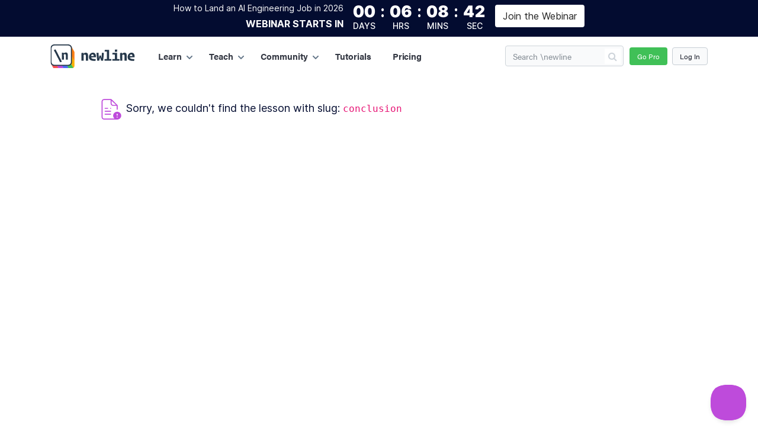

--- FILE ---
content_type: text/html; charset=utf-8
request_url: https://www.newline.co/courses/monorepos-for-enterprise-developers/conclusion
body_size: 83010
content:
<!DOCTYPE html><html lang="en"><head><meta name="viewport" content="width=device-width, initial-scale=1"/><meta charSet="utf-8"/><meta http-equiv="X-UA-Compatible" content="IE=edge"/><meta name="google-site-verification" content="rdT-UW74WjQou2h9mhFAHQDiMDLbsH27AVZF0Inukik"/><meta property="og:site_name" content="newline"/><link rel="apple-touch-icon" sizes="180x180" href="https://d8dgeb1f3fxgw.cloudfront.net/static/img/icons/apple-touch-icon.png"/><link rel="icon" type="image/png" sizes="32x32" href="https://d8dgeb1f3fxgw.cloudfront.net/static/img/icons/favicon-32x32.png"/><link rel="icon" type="image/png" sizes="16x16" href="https://d8dgeb1f3fxgw.cloudfront.net/static/img/icons/favicon-16x16.png"/><link rel="manifest" href="https://d8dgeb1f3fxgw.cloudfront.net/static/img/icons/site.webmanifest"/><link rel="mask-icon" href="https://d8dgeb1f3fxgw.cloudfront.net/static/img/icons/safari-pinned-tab.svg" color="#5bbad5"/><link rel="shortcut icon" href="https://d8dgeb1f3fxgw.cloudfront.net/static/img/icons/favicon.ico"/><meta name="msapplication-TileColor" content="#da532c"/><meta name="msapplication-config" content="https://d8dgeb1f3fxgw.cloudfront.net/static/img/icons/browserconfig.xml"/><link rel="canonical" href="https://www.newline.co/courses/monorepos-for-enterprise-developers/conclusion"/><title>Lesson conclusion not found</title><meta itemProp="name" content="Lesson conclusion not found"/><meta itemProp="description" content="Sorry, we couldn&#x27;t find the lesson conclusion"/><meta name="description" content="Sorry, we couldn&#x27;t find the lesson conclusion"/><meta itemProp="image" content="https://d8dgeb1f3fxgw.cloudfront.net/static/img/og/newline-site-twitter-card-dark.png"/><meta name="twitter:card" content="summary_large_image"/><meta name="twitter:site" content="@newlinedotco"/><meta name="twitter:title" content="Lesson conclusion not found"/><meta name="twitter:creator" content="@newlinedotco"/><meta name="twitter:image:src" content="https://d8dgeb1f3fxgw.cloudfront.net/static/img/og/newline-site-twitter-card-dark.png"/><meta property="og:title" content="Lesson conclusion not found"/><meta property="og:type" content="article"/><meta property="og:description" content="Sorry, we couldn&#x27;t find the lesson conclusion"/><meta property="og:site_nameog:site_name" content="newline"/><meta property="og:image" content="https://d8dgeb1f3fxgw.cloudfront.net/static/img/og/newline-site-twitter-card-dark.png"/><meta name="next-head-count" content="29"/><script id="rewardful-queue" data-nscript="beforeInteractive">(function(w,r){w._rwq=r;w[r]=w[r]||function(){(w[r].q=w[r].q||[]).push(arguments)}})(window,'rewardful');</script><link rel="preload" href="/_next/static/css/73b65cb0676a0da5.css" as="style"/><link rel="stylesheet" href="/_next/static/css/73b65cb0676a0da5.css" data-n-g=""/><link rel="preload" href="/_next/static/css/862fd65ca2a59e9e.css" as="style"/><link rel="stylesheet" href="/_next/static/css/862fd65ca2a59e9e.css" data-n-p=""/><link rel="preload" href="/_next/static/css/410b7b307ea72c95.css" as="style"/><link rel="stylesheet" href="/_next/static/css/410b7b307ea72c95.css" data-n-p=""/><noscript data-n-css=""></noscript><script defer="" nomodule="" src="/_next/static/chunks/polyfills-78c92fac7aa8fdd8.js"></script><script src="/_next/static/chunks/webpack-73f21ec0501534a9.js" defer=""></script><script src="/_next/static/chunks/framework-2639437da829f9c4.js" defer=""></script><script src="/_next/static/chunks/main-2f914a53301c5227.js" defer=""></script><script src="/_next/static/chunks/pages/_app-6364de0f2d68a81f.js" defer=""></script><script src="/_next/static/chunks/134602b1-e74ed7e43fcc8b54.js" defer=""></script><script src="/_next/static/chunks/2852872c-6366d93a82f5e38a.js" defer=""></script><script src="/_next/static/chunks/cb355538-ab761698bb772695.js" defer=""></script><script src="/_next/static/chunks/37a763b4-3659475e464920ee.js" defer=""></script><script src="/_next/static/chunks/cb1608f2-cc750a74e85bdd00.js" defer=""></script><script src="/_next/static/chunks/f65a48b9-6dcf189d8bbd21e6.js" defer=""></script><script src="/_next/static/chunks/1606726a-6f1e806617061c79.js" defer=""></script><script src="/_next/static/chunks/3757b0da-b587eb76165a2094.js" defer=""></script><script src="/_next/static/chunks/fea29d9f-01c5d51481799f11.js" defer=""></script><script src="/_next/static/chunks/4808-00542bfa3967882f.js" defer=""></script><script src="/_next/static/chunks/4560-8286dc47819cfe7c.js" defer=""></script><script src="/_next/static/chunks/9247-763fa8352574630f.js" defer=""></script><script src="/_next/static/chunks/4115-2038f73bd54a3b96.js" defer=""></script><script src="/_next/static/chunks/3684-54d7905dacd13f9d.js" defer=""></script><script src="/_next/static/chunks/7200-073efda1cfa65cc2.js" defer=""></script><script src="/_next/static/chunks/3656-00cf281344dc9018.js" defer=""></script><script src="/_next/static/chunks/654-759771f260b8a59a.js" defer=""></script><script src="/_next/static/chunks/1664-bb7f54d62e488d22.js" defer=""></script><script src="/_next/static/chunks/6440-20f97197353f227a.js" defer=""></script><script src="/_next/static/chunks/7246-21929bff837f59e0.js" defer=""></script><script src="/_next/static/chunks/5778-6279a33c022786a4.js" defer=""></script><script src="/_next/static/chunks/7358-21129c99d6b5539b.js" defer=""></script><script src="/_next/static/chunks/6903-71b26cccf826579a.js" defer=""></script><script src="/_next/static/chunks/5366-5b882774834e50eb.js" defer=""></script><script src="/_next/static/chunks/8349-b5ad15105466cf09.js" defer=""></script><script src="/_next/static/chunks/3209-590a78629e30f8d2.js" defer=""></script><script src="/_next/static/chunks/2999-0dbddd988bd652cd.js" defer=""></script><script src="/_next/static/chunks/8764-e32157f7c462aa05.js" defer=""></script><script src="/_next/static/chunks/1290-9e3ce0554283501e.js" defer=""></script><script src="/_next/static/chunks/5308-00adb8302143188f.js" defer=""></script><script src="/_next/static/chunks/5049-36d4b5794e841703.js" defer=""></script><script src="/_next/static/chunks/1777-8950ee27b18721f0.js" defer=""></script><script src="/_next/static/chunks/2117-a6cf9cb29396733e.js" defer=""></script><script src="/_next/static/chunks/6868-4f8946830e85abfe.js" defer=""></script><script src="/_next/static/chunks/7303-bc2442313e87c337.js" defer=""></script><script src="/_next/static/chunks/6041-210fe6203a3608df.js" defer=""></script><script src="/_next/static/chunks/5989-8cba034daea4c111.js" defer=""></script><script src="/_next/static/chunks/4265-a678ab7639c26bcf.js" defer=""></script><script src="/_next/static/chunks/9925-5f324baf97e6c8c1.js" defer=""></script><script src="/_next/static/chunks/9335-28b6532e1c963059.js" defer=""></script><script src="/_next/static/chunks/2170-976727159ed25a4e.js" defer=""></script><script src="/_next/static/chunks/9035-d0c2675cec07c94b.js" defer=""></script><script src="/_next/static/chunks/2510-77369347bb896b2a.js" defer=""></script><script src="/_next/static/chunks/2575-bfe1fbdf6ad806df.js" defer=""></script><script src="/_next/static/chunks/6338-e1d996c5db7b7d79.js" defer=""></script><script src="/_next/static/chunks/2847-2391349bd070316a.js" defer=""></script><script src="/_next/static/chunks/6934-ee7d7ee776417069.js" defer=""></script><script src="/_next/static/chunks/9597-85635b6870be1b32.js" defer=""></script><script src="/_next/static/chunks/1326-9c2b132bd4a5d99c.js" defer=""></script><script src="/_next/static/chunks/6803-4463bbe6cc7199ec.js" defer=""></script><script src="/_next/static/chunks/8272-88e8e6bf72c3c828.js" defer=""></script><script src="/_next/static/chunks/8824-7c846242af92ba3d.js" defer=""></script><script src="/_next/static/chunks/1501-4968e06525ab13a5.js" defer=""></script><script src="/_next/static/chunks/pages/courses/%5Bslug%5D/%5BlessonSlug%5D-e2f2e6bbcbf46d14.js" defer=""></script><script src="/_next/static/1769094481189/_buildManifest.js" defer=""></script><script src="/_next/static/1769094481189/_ssgManifest.js" defer=""></script><style data-styled="cTMwmM iwXdos hknIKG eHdnNj fUMqTH dCWSnr emeMNZ lczXTO ciontJ dJWjdh lkTuXy jLuhVk cdXXZc juXF gEITKY ftTKPh cwhmTS eeVkUf iJWMMt lORQt NPHQZ fnxuAX bDJVVm ipvwBJ dKxsxs dUtrDc hXPICZ cQyeKT lhiJJI ebeAUe ixqaxj gllemT gOWHfC hntYlV cwdXAr hCoYlu enkoUb edxFdN hWKIbz hCLAla hRrOrq drGGcc gwWNPO fnPsqP fiWaoK fWneZO lnZFez htUxjk fLOwVn ePJuwe kRZEOE elQQbN dTdxBD GJBhW cmQvHH joXdWr jalZnx DNXXH cOCvOO cdVDYL eOkeSv dpqmDv jdKNNY lbmfTP cpJjqQ jLQKMl iFPzME dDEOwO jhHTnq cCAEZv bUIQES dtNbFU juXGEy bzIeSQ jMVsnO bjRgIG hRufgj bHqYzm IbRGs fKIytk hQfDEn eSecQL YpsFR cXDFDd ruKqR fwgSHy nUwdK gjRSXU iTHwqC gLKiMF ioqbKT hhqtLj jigeNZ fHDaoY fBIPER dBgQbh gWneuD gxAtLN kVzAzE ithHwH fJvmhF hzzoEr ctjIfO fEBndb kSgIUA koXOSn hcrYfy gfnOZJ fjQhIY ghRpGQ iixUiK fdVRCP drHokC eWMpUI jirLpQ dYgAKI jNlNAJ iqIbdh cAgmxM eWDcdE jfJUQN bcLkAs feWspT jkBHPR  dLjbML xUSvJ TbGVy eRAhFc Aaytt dVTlRg bsmcxB jAhNFU fiItEY dOUNGb fYoEqy gHkbJI fyASTe gpUOpv gZxXTK eyYtje gTEwcN cHmVfT hcqeqw hURvjJ kMXpWh hpcpva iHmfPU eUWnUY fOHJKx hehiqa TIMkR iPfHwA fBREDZ buWJIS etwkpi kfpqKD fwrZqG feRzfO jfjfmi IcxaK dsOXoN wMsNf blHGfz ebKeHq jrTSJs waRyV jQbCzW gUEHPl cIKAwW guEQHo fnNxLF fkuDGh dIsLgB FjPiK hRbLrF dUHhzY fyBsjv gqxuap kvanep hZseoD evUogR UaIoq JMeeh iCAToM  fyhqVX hCLIpn hEMVVe jRpKWL fCMfC gchSHG lbDsmq kUstyi NCVOB gNqJNP kwFBFr hFVRbL fAIGWz ccWOXH bdLPZY iXOdND DJzid gAVRgn dZcYFR gGYZew CDlNC eKMTSr gLrgJm hdEruB dLaVrz cOGhum idZkAH efKJmU jkIwrh dfwAuw lktdav hFJNWa eaRfZy jyrQJM kDZdRo jOZwFK emAgBw bxbjQb jZZXS hOPCcb efkefl cfQZOR jqXvbd kLiGOt gpRrDJ dohXCM eAeebn bhSKwZ dEsvqR dCBvSa evRHvF eQyYgd lbjimb gwaFdQ cWFTMs joXbtx bVndvm ffHrWh fOHhys Ygscb esSfdV eLoEyR pQBmE kZZdIp dBvibO glAwBR jCqeOI ipVCUv jnJQiN eWESND cNHpcD hLsMn iQbLdB dzVWpA cvYvOr hluEyL fSlIHh iotdJG clNAvO kcKnax ceWvuG kNwvua iqalsG iVMiYc cEpkJo kOBblO fsxvkH kXufUU hYMSXG gNIpDO ffMJwn jNzyaE mMESI dlhxCX igcyhZ DMdyS jgBPnM jvPUKd jZXPDT jjZSFs bNscMb jyzazz iIZkGS krytbd hNdbEt eEKzzx cIgjkz jtsjEx feukjZ jnZLCH faPrrL bFhueU fyMrts llhFHq coSmjz fbwgJW hVOhiL kZuXOP jQXFDf kkSIuD fkeBsK cETkBG iJenLZ bwPkSN RahqX bxHijI xKCMT bzrPrj NLXWR cSzkRK kGcfuJ fjlsMi gqHUkh hgOlcD bTdAAQ kUMOdh jzqwXO heZqeW ebiNaz efccMh kYlAoA iBgrhD mVhCI ewnEpW bYbtSc bssWKH eloZRg iIYDtK fwBxyX cVEFus ZkhIY hoXlpG diYsvt iVEtyj cAwUBi hdtOOf jXvGYh eEsCge gmXiuO dVRpKJ hULVxf dJbiy kbAyaX dTEXyQ jKAflf gmsquj PjMwT fIkAD bXcyAw igjkmu MepQm bbwzZv kEwyqC dglggn gTahBv nyEBN cDNGAv fyyprQ drtHUA ZdMQc dTzoa dNnRhV fWxUKm dodqhs gUOHXT dfbzvT dIKbXa dbzGKS jeJHWZ fTIpyA FFVWW iZKtaT hABNWy eOKfRW joDLiU gCdFsC cHWHfg dZOMSP fhIjGs kpFPoB eYlTSx SJcud dbKNSh bCeRJ hiWQRE bEHVkp jqQPzR YPDrw bHHTzJ caLFal jvFbAe bXBWIH hlMGdR ikqQtV  kstTou kGwoOH vXRcD cKuWrp gmAwot gfLsFX iVFBCO fQfYxq jENXkX bwODal hDpufS kmLXoE jtNgQP bZLekX jJiWqx bZAFdz jwZfAY eCVNRD kHZQTF jQrfNa gaNoVD djFSCn cjCBHh dCGLIM hNuCFZ koLehE TPlNI dhNxkk gTRxYA covoxz bECaNA jOcLAV bJFSm fYaSKg dRcOAb pWGLH gryDOY gLkmjI fYwqEP dCLIeG cnYCFZ cXClIv bzaklT jXgASs QijMa lhhaDM fentZq iZZUbc dhxxEB jJRLJs eOZNBB cxKciI jygDvp bedRZN ioPYmJ cNPTvm eintxX iIjHRd vtSpV eIiaHf hKKIjJ uEQop bmDEjJ jqSBlH cVuuSJ fllDBc" data-styled-version="4.1.3">
/* sc-component-id: Avatar-sc-8aivi7-0 */
.ePJuwe{position:relative;display:-webkit-box;display:-webkit-flex;display:-ms-flexbox;display:flex;-webkit-box-pack:center;-webkit-justify-content:center;-ms-flex-pack:center;justify-content:center;-webkit-align-items:center;-webkit-box-align:center;-ms-flex-align:center;align-items:center;text-transform:uppercase;color:#8c8c8c;width:26px;height:26px;min-width:26px;font-size:13px;background-color:#e2e2e2;border-radius:50%;} .ePJuwe .avatar-image,.ePJuwe .large-avatar-image{border-radius:50%;}.kRZEOE{position:relative;display:-webkit-box;display:-webkit-flex;display:-ms-flexbox;display:flex;-webkit-box-pack:center;-webkit-justify-content:center;-ms-flex-pack:center;justify-content:center;-webkit-align-items:center;-webkit-box-align:center;-ms-flex-align:center;align-items:center;text-transform:uppercase;color:#8c8c8c;width:275px;height:275px;min-width:275px;font-size:137.5px;background-color:#e2e2e2;border-radius:50%;} .kRZEOE .avatar-image,.kRZEOE .large-avatar-image{border-radius:50%;}.elQQbN{position:relative;display:-webkit-box;display:-webkit-flex;display:-ms-flexbox;display:flex;-webkit-box-pack:center;-webkit-justify-content:center;-ms-flex-pack:center;justify-content:center;-webkit-align-items:center;-webkit-box-align:center;-ms-flex-align:center;align-items:center;text-transform:uppercase;color:#8c8c8c;width:64px;height:64px;min-width:64px;font-size:32px;background-color:#e2e2e2;border-radius:50%;} .elQQbN .avatar-image,.elQQbN .large-avatar-image{border-radius:50%;}.dTdxBD{position:relative;display:-webkit-box;display:-webkit-flex;display:-ms-flexbox;display:flex;-webkit-box-pack:center;-webkit-justify-content:center;-ms-flex-pack:center;justify-content:center;-webkit-align-items:center;-webkit-box-align:center;-ms-flex-align:center;align-items:center;text-transform:uppercase;color:#8c8c8c;width:120px;height:120px;min-width:120px;font-size:60px;background-color:#e2e2e2;border-radius:50%;} .dTdxBD .avatar-image,.dTdxBD .large-avatar-image{border-radius:50%;}.GJBhW{position:relative;display:-webkit-box;display:-webkit-flex;display:-ms-flexbox;display:flex;-webkit-box-pack:center;-webkit-justify-content:center;-ms-flex-pack:center;justify-content:center;-webkit-align-items:center;-webkit-box-align:center;-ms-flex-align:center;align-items:center;text-transform:uppercase;color:#8c8c8c;width:130px;height:130px;min-width:130px;font-size:65px;background-color:#e2e2e2;border-radius:50%;} .GJBhW .avatar-image,.GJBhW .large-avatar-image{border-radius:50%;}.cmQvHH{position:relative;display:-webkit-box;display:-webkit-flex;display:-ms-flexbox;display:flex;-webkit-box-pack:center;-webkit-justify-content:center;-ms-flex-pack:center;justify-content:center;-webkit-align-items:center;-webkit-box-align:center;-ms-flex-align:center;align-items:center;text-transform:uppercase;color:#8c8c8c;width:32px;height:32px;min-width:32px;font-size:16px;background-color:#e2e2e2;border-radius:50%;} .cmQvHH .avatar-image,.cmQvHH .large-avatar-image{border-radius:50%;}
/* sc-component-id: Pagination-avfjya-0 */
.joXdWr{padding-bottom:20px;} .joXdWr .arrow-left{-webkit-transform:rotate(-180deg);-ms-transform:rotate(-180deg);transform:rotate(-180deg);} .joXdWr button.btn:disabled{color:#adb3b7;}
/* sc-component-id: PostThumb__PostThumbWrapper-sc-99o692-0 */
.jXvGYh{margin-bottom:40px;} @media (max-width:767px){.jXvGYh{width:100%;}} .jXvGYh > .card{height:200px;display:-webkit-box;display:-webkit-flex;display:-ms-flexbox;display:flex;-webkit-flex-direction:column;-ms-flex-direction:column;flex-direction:column;border-radius:2px;overflow:hidden;-webkit-transition:-webkit-transform 0.2s;-webkit-transition:transform 0.2s;transition:transform 0.2s;background:#ffffff;border:2px solid #040608;border-radius:5px;box-shadow:14px 14px #d2effd;} @media (min-width:1024px){.jXvGYh > .card{width:306px;}} @media (max-width:1023px){.jXvGYh > .card{width:100%;}} .jXvGYh img{border-radius:2px;} .jXvGYh a{-webkit-transition:0.3s;transition:0.3s;color:rgb(73,80,87);} .jXvGYh a:hover{color:#62b2d2;} .jXvGYh .content-wrap{padding:16px;display:-webkit-box;display:-webkit-flex;display:-ms-flexbox;display:flex;-webkit-flex-direction:column;-ms-flex-direction:column;flex-direction:column;font-family:"Inter",-apple-system,BlinkMacSystemFont,"Segoe UI","Helvetica Neue",Arial,sans-serif,"Apple Color Emoji","Segoe UI Emoji","Segoe UI Symbol";height:100%;} @media (max-width:960px){.jXvGYh .content-wrap{height:auto;}} @media (max-width:768px){.jXvGYh .content-wrap{height:100%;}} .jXvGYh .content-wrap h5{font-family:"Inter",-apple-system,BlinkMacSystemFont,"Segoe UI","Helvetica Neue",Arial,sans-serif,"Apple Color Emoji","Segoe UI Emoji","Segoe UI Symbol";line-height:1.3;} .jXvGYh .content-wrap .entry-header{text-align:left;-webkit-flex:1;-ms-flex:1;flex:1;max-height:80%;} .jXvGYh .content-wrap .entry-header p{font-size:14px;line-height:1.77;color:#000000;margin-bottom:5px;} .jXvGYh .content-wrap .entry-footer{font-size:10px;color:#000;display:-webkit-box;display:-webkit-flex;display:-ms-flexbox;display:flex;-webkit-align-items:center;-webkit-box-align:center;-ms-flex-align:center;align-items:center;} .jXvGYh .author{-webkit-flex:1;-ms-flex:1;flex:1;-webkit-align-items:center;-webkit-box-align:center;-ms-flex-align:center;align-items:center;display:-webkit-box;display:-webkit-flex;display:-ms-flexbox;display:flex;} .jXvGYh .author .avatarContainer{display:inline-block;} .jXvGYh .author .avatar{height:32px;width:32px;border-radius:50%;margin-right:8px;} .jXvGYh .published-date{line-height:3.1;min-width:65px;vertical-align:middle;} .jXvGYh .published-date .time{font-weight:500;font-size:10px;line-height:1.77;color:#040608;} .jXvGYh h5 a{font-weight:800;font-size:18px;line-height:1.3;color:#000000;} @media (max-width:992px){.jXvGYh h5 a{font-size:14px;}} .jXvGYh .card-body .subtitle{font-style:italic;font-size:0.9em;min-height:3em;} .jXvGYh .cta{text-align:right;float:right;font-style:normal;} .jXvGYh .link-cover{height:182px;background-size:cover;background-position:center;-webkit-transition:all 0.3s;transition:all 0.3s;} .jXvGYh .link-cover-generic{display:-webkit-box;display:-webkit-flex;display:-ms-flexbox;display:flex;-webkit-box-pack:center;-webkit-justify-content:center;-ms-flex-pack:center;justify-content:center;-webkit-align-items:center;-webkit-box-align:center;-ms-flex-align:center;align-items:center;font-family:"Inter",-apple-system,BlinkMacSystemFont,"Segoe UI","Helvetica Neue",Arial,sans-serif,"Apple Color Emoji","Segoe UI Emoji","Segoe UI Symbol";background-image:linear-gradient(151deg,#f2fbff,#f7f7f7);font-weight:bold;overflow:hidden;} @media (max-width:767px){.jXvGYh .link-cover{text-align:center;}} .jXvGYh a:hover .link-cover{opacity:0.8;} .jXvGYh .taggings{margin-top:3px;margin-left:1em;}
/* sc-component-id: Articles__PostTag-sc-1peyssu-0 */
.eEsCge{padding:4px 10px;background-color:#a2a2a2;color:#fff;border-radius:7px;font-weight:bold;font-size:10px;line-height:12px;margin-bottom:3px;white-space:nowrap;display:-webkit-box;display:-webkit-flex;display:-ms-flexbox;display:flex;-webkit-align-items:center;-webkit-box-align:center;-ms-flex-align:center;align-items:center;} .eEsCge:not(:last-child){margin-right:5px;}
/* sc-component-id: Articles__ArticlesCardWrapper-sc-1peyssu-1 */
.hdtOOf .article-post-thumb > .card{min-height:200px;height:auto;} @media (min-width:1024px){.hdtOOf .article-post-thumb > .card{width:auto;}} .hdtOOf .card-content{padding:0 16px;} .hdtOOf .taggings{margin-top:3px;margin-bottom:0.5rem;margin-left:0;}
/* sc-component-id: Books__BooksCardWrapper-sc-1amqti3-0 */
.kbAyaX .card-img-top{position:relative;width:100%;padding-top:56.25%;background-color:white;overflow:hidden;} .kbAyaX .card-img-top.no-poster{background-color:#f5f5f5;} .kbAyaX .card-img-top img{position:absolute;top:0;right:0;} .kbAyaX .card-text{-webkit-line-clamp:2;text-overflow:ellipsis;display:-webkit-box;overflow:hidden;-webkit-box-orient:vertical;min-height:50px;} .kbAyaX .card{color:#222;} .kbAyaX .card .card-body{min-height:120px;} .kbAyaX .card:hover{color:#222;}
/* sc-component-id: Lesson__LessonsCardWrapper-sc-17yhbxa-0 */
.gmXiuO .card-img-top{position:relative;width:100%;padding-top:56.25%;background-color:white;overflow:hidden;} .gmXiuO .card-img-top img{position:absolute;top:0;left:0;} .gmXiuO .card-img-top.no-cover-img{background-color:#f9fafb;} .gmXiuO .card-img-top.no-cover-img div{position:absolute;top:0;left:0;opacity:0.4;} .gmXiuO .card-text,.gmXiuO .card-label{-webkit-line-clamp:2;text-overflow:ellipsis;display:-webkit-box;overflow:hidden;-webkit-box-orient:vertical;} .gmXiuO .card{color:#222;} .gmXiuO .card .card-body{min-height:120px;} .gmXiuO .card:hover{color:#222;}
/* sc-component-id: Course__CourseCardWrapper-j9eidu-0 */
.fLOwVn .card-img-top{position:relative;width:100%;padding-top:56.25%;background-color:white;overflow:hidden;} .fLOwVn .card-img-top.no-poster{background-color:#f5f5f5;} .fLOwVn .card-img-top img{position:absolute;top:0;left:0;} .fLOwVn .card-text,.fLOwVn .card-label{-webkit-line-clamp:2;text-overflow:ellipsis;display:-webkit-box;overflow:hidden;-webkit-box-orient:vertical;} .fLOwVn .card{color:#222;} .fLOwVn .card .card-body{min-height:120px;} .fLOwVn .card:hover{color:#222;}
/* sc-component-id: TagsInput__TagsWrapper-sc-1o6zgaf-0 */
.fiWaoK{margin:20px;min-width:250px;backgroundd-color:#fff;} .fiWaoK .react-tags{cursor:text;} .fiWaoK .react-tags .react-tags__selected{display:inline;} .fiWaoK .react-tags .react-tags__selected .react-tags__selected-tag{display:inline-block;} .fiWaoK .react-tags .react-tags__selected .react-tags__selected-tag .btn{box-sizing:border-box;margin:0 6px 6px 0;padding:6px 8px;border:1px solid #f0f0f0;border-radius:2px;background:#ffff;font-weight:400;font-style:normal;color:#222;font-size:15px;} .fiWaoK .react-tags .react-tags__selected .react-tags__selected-tag .btn .tag-close{cursor:pointer;color:rgba(0,0,0,0.54);margin-left:8px;} .fiWaoK .react-tags .react-tags__selected .react-tags__selected-tag .btn .tag-close:hover{color:#222;} .fiWaoK .react-tags .react-tags__search{display:inline-block;position:relative;} .fiWaoK .react-tags .react-tags__search .react-tags__search-input input{margin:0;padding:0;border:0;outline:none;} .fiWaoK .react-tags .react-tags__search .react-tags__suggestions{position:absolute;border-radius:3px;margin-top:15px;left:-38px;box-shadow:0 1px 2px rgba(0,0,0,0.25),0 0 1px rgba(0,0,0,0.35);width:130px;z-index:10;} .fiWaoK .react-tags .react-tags__search .react-tags__suggestions:before,.fiWaoK .react-tags .react-tags__search .react-tags__suggestions:after{content:'';display:block;position:absolute;top:-28px;left:54px;width:0;height:0;border-style:solid;} .fiWaoK .react-tags .react-tags__search .react-tags__suggestions:before{border-color:transparent transparent #e9e9e9 transparent;border-width:12px;top:-24px;left:52px;} .fiWaoK .react-tags .react-tags__search .react-tags__suggestions:after{border-color:transparent transparent #fff transparent;border-width:10px;top:-20px;} .fiWaoK .react-tags .react-tags__search .react-tags__suggestions ul{list-style-type:none;padding:0;margin:0;} .fiWaoK .react-tags .react-tags__search .react-tags__suggestions ul li{padding:10px 15px;font-size:15px;text-align:left;white-space:nowrap;text-overflow:ellipsis;overflow:hidden;background:#fff;} .fiWaoK .react-tags .react-tags__search .react-tags__suggestions ul li:hover{cursor:pointer;background:#eee;} .fiWaoK .react-tags .react-tags__search .react-tags__suggestions ul li.is-active{background:#ded7e8;color:#6f40bf;} .fiWaoK .react-tags .react-tags__search .react-tags__suggestions ul li.is-active mark{color:#6f40bf;} .fiWaoK .react-tags .react-tags__search .react-tags__suggestions ul li.is-disabled{opacity:0.5;cursor:auto;} .fiWaoK .react-tags .react-tags__search .react-tags__suggestions ul li mark{background-color:transparent;font-weight:600;padding:0;}
/* sc-component-id: Technology__TechnologyFilterWrapper-ze9x2x-0 */
.fWneZO ul .badge:not(:last-child){margin-right:0.5rem;} .fWneZO ul a:hover{border-color:#1b1f2b;} .fWneZO ul .version{font-size:10px;}
/* sc-component-id: filters__SearchFiltersSidebarWrapper-sc-1i3ouls-0 */
.fnPsqP .filter-group .tag{border:1px solid #ececec;padding:4px 8px;border-radius:3px;cursor:pointer;} .fnPsqP .filter-group .tag:hover,.fnPsqP .filter-group .tag.active{border:1px #4c6ef5 solid;} .fnPsqP .filter-group .tags-input{margin:0;width:100%;min-width:100%;} .fnPsqP .filter-group .tags-input .react-tags__search{width:100%;} .fnPsqP .filter-group .tags-input .react-tags__search .react-tags__suggestions{width:100%;left:0;margin-top:0;} .fnPsqP .filter-group .tags-input .react-tags__search .react-tags__suggestions:before,.fnPsqP .filter-group .tags-input .react-tags__search .react-tags__suggestions:after{display:none;} .fnPsqP .filter-group .tags-input .react-tags__search .react-tags__search-input input{border:1px solid #dee2e6;border-radius:3px;width:100%;text-indent:5px;height:calc(1.5em + 0.75rem + 2px);padding:0.375rem 0.75rem;font-size:1rem;font-weight:normal;line-height:1.5;color:#495057;background-color:#fff;background-clip:padding-box;border:1px solid #ced4da;border-radius:0.25rem;box-shadow:inset 0 1px 1px rgb(0 0 0 / 8%);}
/* sc-component-id: PulseLoader__Pulse-sc-1nc3slg-0 */
.bXcyAw{-webkit-animation:fIkAD 0.75s 0.12s infinite cubic-bezier(0.2,0.68,0.18,1.08) both;animation:fIkAD 0.75s 0.12s infinite cubic-bezier(0.2,0.68,0.18,1.08) both;display:inline-block;border-radius:100%;background-color:#cccccc;width:10px;height:10px;margin:2px;}.igjkmu{-webkit-animation:fIkAD 0.75s 0.24s infinite cubic-bezier(0.2,0.68,0.18,1.08) both;animation:fIkAD 0.75s 0.24s infinite cubic-bezier(0.2,0.68,0.18,1.08) both;display:inline-block;border-radius:100%;background-color:#cccccc;width:10px;height:10px;margin:2px;}.MepQm{-webkit-animation:fIkAD 0.75s 0.36s infinite cubic-bezier(0.2,0.68,0.18,1.08) both;animation:fIkAD 0.75s 0.36s infinite cubic-bezier(0.2,0.68,0.18,1.08) both;display:inline-block;border-radius:100%;background-color:#cccccc;width:10px;height:10px;margin:2px;}
/* sc-component-id: CurtainFirstColumn__CurtainFirstColumnWrapper-h98fwe-0 */
.edxFdN{min-height:255px;height:255px;display:-webkit-box;display:-webkit-flex;display:-ms-flexbox;display:flex;-webkit-flex-direction:column;-ms-flex-direction:column;flex-direction:column;-webkit-box-pack:justify;-webkit-justify-content:space-between;-ms-flex-pack:justify;justify-content:space-between;} @media (max-width:720px){.edxFdN{min-height:0;height:auto;}} .edxFdN h1.column-title{margin-top:1em;margin-bottom:0.5em;font-weight:500;font-size:24px;line-height:28px;-webkit-letter-spacing:-0.05999999865889549px;-moz-letter-spacing:-0.05999999865889549px;-ms-letter-spacing:-0.05999999865889549px;letter-spacing:-0.05999999865889549px;-webkit-text-decoration:none;text-decoration:none;} .edxFdN p.column-desc{font-weight:400;font-size:14px;line-height:21px;-webkit-letter-spacing:-0.05000000074505806px;-moz-letter-spacing:-0.05000000074505806px;-ms-letter-spacing:-0.05000000074505806px;letter-spacing:-0.05000000074505806px;-webkit-text-decoration:none;text-decoration:none;} .edxFdN .cta{margin-bottom:1em;} .edxFdN .cta .btn.get-started{color:white;} .edxFdN .btn-lg{padding:15px 20px;} @media (max-width:540px){.edxFdN{min-height:0px;height:inherit;}.edxFdN h1{margin-top:0.2em;margin-bottom:0.2em;}}
/* sc-component-id: DownloadContentForm__StyledDownloadContentForm-rk48mo-0 */
.gqHUkh{z-index:100;width:100%;} .gqHUkh form{display:-webkit-box;display:-webkit-flex;display:-ms-flexbox;display:flex;-webkit-flex-direction:column;-ms-flex-direction:column;flex-direction:column;} .gqHUkh form input.form-control{background-color:transparent;} .gqHUkh form .form-group{margin-bottom:1rem;width:50%;} .gqHUkh form .form-group button.btn{width:auto;} .gqHUkh form .form-group.checkbox-group input[type='checkbox']{width:16px;height:16px;} .gqHUkh form .form-group .form-control{width:100%;} @media (max-width:720px){.gqHUkh form .form-group{width:100%;}.gqHUkh form .form-group button[type="submit"]{width:100%;margin-right:0;}} .gqHUkh form .form-group button{width:150px;background-color:#e71575;border-color:#e71575;color:#fff;font-weight:600;margin-right:0;} .gqHUkh .btn-pink{color:#fff;background-color:#e71575;box-shadow:0px 1px 3px #0000000d,0px 4px 6px #ec057559;} .gqHUkh .btn-pink:hover{box-shadow:0px 1px 3px #0000000d,0px 5px 20px 4px #ec05753b;} .gqHUkh .btn-huge{padding:25px;font-size:23px;border:0;text-transform:uppercase;-webkit-text-decoration:none;text-decoration:none;border-radius:8px;font-weight:bold;font-style:normal;} .gqHUkh .btn-dark{background-color:#030C30;color:white;} .gqHUkh .btn{-webkit-transform-origin:center;-ms-transform-origin:center;transform-origin:center;-webkit-transition-duration:300ms;transition-duration:300ms;-webkit-transition-property:-webkit-transform,box-shadow,-webkit-transform;-webkit-transition-property:transform,box-shadow,-webkit-transform;transition-property:transform,box-shadow,-webkit-transform;} .gqHUkh .btn:hover{-webkit-transform:scale(1.05) perspective(1px) translateY(-1px);-ms-transform:scale(1.05) perspective(1px) translateY(-1px);transform:scale(1.05) perspective(1px) translateY(-1px);}
/* sc-component-id: DownloadContentModal__StyledDownloadContentModal-sc-1j2kjpe-0 */
@media (min-width:539px){.lczXTO.modal-dialog{max-width:700px;}} .lczXTO .modal-header{background-color:#e71575;border:none;} @media (max-width:540px){.lczXTO .modal-header{padding:2px 5px 5px 2px;}} .lczXTO .modal-header .modal-title{text-align:center;color:white;margin:0 auto;width:100%;font-size:1.5rem;} @media (max-width:540px){.lczXTO .modal-header .modal-title{font-size:1.2rem;margin-right:-1em;}} .lczXTO .modal-body{padding:0;} .lczXTO .modal-body > .row{margin-left:0;margin-right:0;} .lczXTO .modal-body .promo-image{text-align:center;min-height:300px;} @media (max-width:540px){.lczXTO .modal-body .promo-image{min-height:0;}} .lczXTO .modal-body .book-cover{width:100%;height:300px;} @media (max-width:540px){.lczXTO .modal-body .book-cover{max-height:60vh;height:30vh;}.lczXTO .modal-body .book-cover > img{max-height:60vh;position:absolute;margin-left:auto;margin-right:auto;left:0;right:0;}} @media (min-width:719px){.lczXTO .modal-body .book-cover > img{max-height:380px;margin-top:-30px;position:absolute;left:15%;}} .lczXTO .modal-body p{font-size:1.5rem;position:relative;} .lczXTO .modal-body .style-short .promo-image{min-height:unset;} .lczXTO .modal-body .style-short .promo-image .book-cover{height:unset;} .lczXTO .modal-body .style-short .cta-text{padding:1rem 1rem;} .lczXTO .modal-footer{border:none;background-color:#f4f4f4;} .lczXTO .modal-footer button{white-space:nowrap;} @media (max-width:540px){.lczXTO .modal-footer{z-index:10;}} .lczXTO .promo-image{position:relative;} .lczXTO .promo-image .promo-bg-image{object-fit:none;} .lczXTO .cta-text{color:white;padding:2rem 1rem;} .lczXTO .cta-text .cta-text-image{object-fit:none;} @media (max-width:540px){.lczXTO .cta-text{padding:0.5rem 0.5rem;text-align:center;}.lczXTO .cta-text p{font-size:1rem;margin-bottom:0;}}@media (min-width:539px){.ciontJ.modal-dialog{max-width:700px;}} .ciontJ .modal-header{background-color:#e71575;border:none;} @media (max-width:540px){.ciontJ .modal-header{padding:2px 5px 5px 2px;}} .ciontJ .modal-header .modal-title{text-align:center;color:white;margin:0 auto;width:100%;font-size:1.5rem;} @media (max-width:540px){.ciontJ .modal-header .modal-title{font-size:1.2rem;margin-right:-1em;}} .ciontJ .modal-body{padding:0;} .ciontJ .modal-body > .row{margin-left:0;margin-right:0;} .ciontJ .modal-body .promo-image{text-align:center;min-height:300px;} @media (max-width:540px){.ciontJ .modal-body .promo-image{min-height:0;}} .ciontJ .modal-body .book-cover{width:100%;height:300px;} @media (max-width:540px){.ciontJ .modal-body .book-cover{max-height:60vh;height:30vh;}.ciontJ .modal-body .book-cover > img{max-height:60vh;position:absolute;margin-left:auto;margin-right:auto;left:0;right:0;}} @media (min-width:719px){.ciontJ .modal-body .book-cover > img{max-height:380px;margin-top:-30px;position:absolute;left:15%;}} .ciontJ .modal-body p{font-size:1.5rem;position:relative;} .ciontJ .modal-body .style-short .promo-image{min-height:unset;} .ciontJ .modal-body .style-short .promo-image .book-cover{height:unset;} .ciontJ .modal-body .style-short .cta-text{padding:1rem 1rem;} .ciontJ .modal-footer{border:none;background-color:#f4f4f4;} .ciontJ .modal-footer button{white-space:nowrap;} @media (max-width:540px){.ciontJ .modal-footer{z-index:10;}} .ciontJ .promo-image{background-image:linear-gradient(-22deg,#cfedff 0%,#ffffff 100%);position:relative;} .ciontJ .promo-image .promo-bg-image{object-fit:none;} .ciontJ .cta-text{color:white;padding:2rem 1rem;} .ciontJ .cta-text .cta-text-image{object-fit:none;} @media (max-width:540px){.ciontJ .cta-text{padding:0.5rem 0.5rem;text-align:center;}.ciontJ .cta-text p{font-size:1rem;margin-bottom:0;}}@media (min-width:539px){.dJWjdh.modal-dialog{max-width:700px;}} .dJWjdh .modal-header{background-color:#e71575;border:none;} @media (max-width:540px){.dJWjdh .modal-header{padding:2px 5px 5px 2px;}} .dJWjdh .modal-header .modal-title{text-align:center;color:white;margin:0 auto;width:100%;font-size:1.5rem;} @media (max-width:540px){.dJWjdh .modal-header .modal-title{font-size:1.2rem;margin-right:-1em;}} .dJWjdh .modal-body{padding:0;} .dJWjdh .modal-body > .row{margin-left:0;margin-right:0;} .dJWjdh .modal-body .promo-image{text-align:center;min-height:300px;} @media (max-width:540px){.dJWjdh .modal-body .promo-image{min-height:0;}} .dJWjdh .modal-body .book-cover{width:100%;height:300px;} @media (max-width:540px){.dJWjdh .modal-body .book-cover{max-height:60vh;height:30vh;}.dJWjdh .modal-body .book-cover > img{max-height:60vh;position:absolute;margin-left:auto;margin-right:auto;left:0;right:0;}} @media (min-width:719px){.dJWjdh .modal-body .book-cover > img{max-height:380px;margin-top:-30px;position:absolute;left:15%;}} .dJWjdh .modal-body p{font-size:1.5rem;position:relative;} .dJWjdh .modal-body .style-short .promo-image{min-height:unset;} .dJWjdh .modal-body .style-short .promo-image .book-cover{height:unset;} .dJWjdh .modal-body .style-short .cta-text{padding:1rem 1rem;} .dJWjdh .modal-footer{border:none;background-color:#f4f4f4;} .dJWjdh .modal-footer button{white-space:nowrap;} @media (max-width:540px){.dJWjdh .modal-footer{z-index:10;}} .dJWjdh .promo-image{background-image:linear-gradient(-22deg,#e7ecff 0%,#ffffff 100%);position:relative;} .dJWjdh .promo-image .promo-bg-image{object-fit:none;} .dJWjdh .cta-text{color:white;padding:2rem 1rem;} .dJWjdh .cta-text .cta-text-image{object-fit:none;} @media (max-width:540px){.dJWjdh .cta-text{padding:0.5rem 0.5rem;text-align:center;}.dJWjdh .cta-text p{font-size:1rem;margin-bottom:0;}}
/* sc-component-id: NavCourseCard__NavCourseCardWrapper-sc-1ynq0hq-0 */
.hWKIbz{display:-webkit-box;display:-webkit-flex;display:-ms-flexbox;display:flex;-webkit-align-items:center;-webkit-box-align:center;-ms-flex-align:center;align-items:center;-webkit-box-pack:center;-webkit-justify-content:center;-ms-flex-pack:center;justify-content:center;height:100%;} .hWKIbz .nav-course-card .course-card-body .btn.btn-enroll{background-color:#fff;font-weight:600;font-size:12px;line-height:16px;-webkit-letter-spacing:0px;-moz-letter-spacing:0px;-ms-letter-spacing:0px;letter-spacing:0px;-webkit-text-decoration:none;text-decoration:none;color:#f9fafb;color:#1b1f2b;border:1px solid #363a45;} .hWKIbz h2.course-title{font-weight:500;font-size:16px;line-height:20px;-webkit-letter-spacing:-0.05000000074505806px;-moz-letter-spacing:-0.05000000074505806px;-ms-letter-spacing:-0.05000000074505806px;letter-spacing:-0.05000000074505806px;-webkit-text-decoration:none;text-decoration:none;} .hWKIbz p.primary-desc{font-weight:400;font-size:14px;line-height:21px;-webkit-letter-spacing:-0.05000000074505806px;-moz-letter-spacing:-0.05000000074505806px;-ms-letter-spacing:-0.05000000074505806px;letter-spacing:-0.05000000074505806px;-webkit-text-decoration:none;text-decoration:none;} .hWKIbz .course-image-container{position:relative;} .hWKIbz .course-image-container img{position:absolute;height:100%;width:100%;top:0;left:0;border-radius:5px;} @media (max-width:1420px){.hWKIbz{padding-top:1em;padding-bottom:1em;}.hWKIbz .heading-500{margin-top:1em;margin-bottom:1em;}}
/* sc-component-id: TestimonialBubble__SocialLinksUl-sc-1lnh2z8-0 */
.jtsjEx{margin:0 0 1.5em 0em;} @media (max-width:720px){.jtsjEx{text-align:center;}}
/* sc-component-id: TestimonialBubble-sc-1lnh2z8-1 */
.cIgjkz{display:-webkit-box;display:-webkit-flex;display:-ms-flexbox;display:flex;-webkit-flex-wrap:wrap;-ms-flex-wrap:wrap;flex-wrap:wrap;margin:1em auto 2em;max-width:70em;} @media (max-width:720px){.cIgjkz{margin:1em auto 1em;}} @media (max-width:540px){.cIgjkz.testimonial-bubble{-webkit-flex-direction:column;-ms-flex-direction:column;flex-direction:column;}} .cIgjkz .person{-webkit-flex:1;-ms-flex:1;flex:1;} .cIgjkz .avatar{border-radius:50%;margin-bottom:1em;} .cIgjkz .name{margin:0;} .cIgjkz .title{color:#2c3e50;opacity:0.6;font-weight:400;} .cIgjkz svg{margin-right:0.3em;color:#2c3e50;height:16px;width:16px;opacity:0.4;} .cIgjkz svg:hover{opacity:1;} .cIgjkz a{color:#00000082;} .cIgjkz .quote{-webkit-flex:3;-ms-flex:3;flex:3;padding:1em;border-radius:5px;position:relative;margin-top:0.5em;} @media (max-width:720px){.cIgjkz .quote{padding:0;}} @media (min-width:719px){.cIgjkz .quote{min-width:30em;}@media (max-width:720px){.cIgjkz .quote{margin-top:0;padding:0;}}} .cIgjkz .quote p:last-child{margin-bottom:0px;} .cIgjkz .quote strong{color:#2c3e50;background:#ffffff;font-weight:800;} .cIgjkz .quote:after{content:'';position:absolute;top:0;left:50%;width:0;height:0;border:20px solid transparent;border-bottom-color:white;border-top:0;margin-left:-20px;margin-top:-20px;}
/* sc-component-id: FeaturedTestimonial__FeaturedTestimonialStyled-sc-12vopff-0 */
.krytbd{background-color:transparent;padding:3.5em 0 2em;position:relative;} @media (max-width:992px){.krytbd .person{-webkit-box-pack:center;-webkit-justify-content:center;-ms-flex-pack:center;justify-content:center;-webkit-align-items:center;-webkit-box-align:center;-ms-flex-align:center;align-items:center;display:-webkit-box;display:-webkit-flex;display:-ms-flexbox;display:flex;-webkit-flex-direction:column;-ms-flex-direction:column;flex-direction:column;}} @media (max-width:720px){.krytbd{padding:3.5em 0 0.5em;}} .krytbd .quote p{font-size:30px;line-height:1.25;} @media (max-width:720px){.krytbd .quote p{font-size:20px;}} @media (max-width:540px){.krytbd .quote p{font-size:16px;}} .krytbd.medium .quote p{font-size:25px;line-height:1.5;} @media (max-width:720px){.krytbd.medium .quote p{font-size:15px;}} @media (max-width:540px){.krytbd.medium .quote p{font-size:14px;}} .krytbd.small .quote p{font-size:20px;line-height:1.5;} @media (max-width:720px){.krytbd.small .quote p{font-size:15px;}} .krytbd:before{content:'';position:absolute;top:30px;left:45px;width:88px;height:75px;background:url(/static/img/testimonials/quote@2x.png) 0 0 no-repeat;background-size:100% 100%;opacity:0.5;}.hNdbEt{background-color:white;padding:3.5em 0 2em;position:relative;} @media (max-width:992px){.hNdbEt .person{-webkit-box-pack:center;-webkit-justify-content:center;-ms-flex-pack:center;justify-content:center;-webkit-align-items:center;-webkit-box-align:center;-ms-flex-align:center;align-items:center;display:-webkit-box;display:-webkit-flex;display:-ms-flexbox;display:flex;-webkit-flex-direction:column;-ms-flex-direction:column;flex-direction:column;}} @media (max-width:720px){.hNdbEt{padding:3.5em 0 0.5em;}} .hNdbEt .quote p{font-size:30px;line-height:1.25;} @media (max-width:720px){.hNdbEt .quote p{font-size:20px;}} @media (max-width:540px){.hNdbEt .quote p{font-size:16px;}} .hNdbEt.medium .quote p{font-size:25px;line-height:1.5;} @media (max-width:720px){.hNdbEt.medium .quote p{font-size:15px;}} @media (max-width:540px){.hNdbEt.medium .quote p{font-size:14px;}} .hNdbEt.small .quote p{font-size:20px;line-height:1.5;} @media (max-width:720px){.hNdbEt.small .quote p{font-size:15px;}} .hNdbEt:before{content:'';position:absolute;top:30px;left:45px;width:88px;height:75px;background:url(/static/img/testimonials/quote@2x.png) 0 0 no-repeat;background-size:100% 100%;opacity:0.5;}.eEKzzx{background-color:#f7fdff;padding:3.5em 0 2em;position:relative;} @media (max-width:992px){.eEKzzx .person{-webkit-box-pack:center;-webkit-justify-content:center;-ms-flex-pack:center;justify-content:center;-webkit-align-items:center;-webkit-box-align:center;-ms-flex-align:center;align-items:center;display:-webkit-box;display:-webkit-flex;display:-ms-flexbox;display:flex;-webkit-flex-direction:column;-ms-flex-direction:column;flex-direction:column;}} @media (max-width:720px){.eEKzzx{padding:3.5em 0 0.5em;}} .eEKzzx .quote p{font-size:30px;line-height:1.25;} @media (max-width:720px){.eEKzzx .quote p{font-size:20px;}} @media (max-width:540px){.eEKzzx .quote p{font-size:16px;}} .eEKzzx.medium .quote p{font-size:25px;line-height:1.5;} @media (max-width:720px){.eEKzzx.medium .quote p{font-size:15px;}} @media (max-width:540px){.eEKzzx.medium .quote p{font-size:14px;}} .eEKzzx.small .quote p{font-size:20px;line-height:1.5;} @media (max-width:720px){.eEKzzx.small .quote p{font-size:15px;}} .eEKzzx:before{content:'';position:absolute;top:30px;left:45px;width:88px;height:75px;background:url(/static/img/testimonials/quote@2x.png) 0 0 no-repeat;background-size:100% 100%;opacity:0.5;}
/* sc-component-id: TeachCardTestimonial__TeachCardTestimonialWrapper-sc-14ndx4h-0 */
.hCLAla .teach-card-testimonial{color:#66788a;} .hCLAla .teach-card-testimonial > p{font-weight:400;font-size:14px;line-height:21px;-webkit-letter-spacing:-0.05000000074505806px;-moz-letter-spacing:-0.05000000074505806px;-ms-letter-spacing:-0.05000000074505806px;letter-spacing:-0.05000000074505806px;-webkit-text-decoration:none;text-decoration:none;} @media (max-width:992px){.hCLAla .teach-card-testimonial{display:none;}} .hCLAla .teach-card-testimonial img.card-image{margin-top:15px;margin-bottom:14px;} .hCLAla i.fa{margin-right:6px;} .hCLAla img{box-shadow:0px 2px 12px rgba(0,0,0,0.27);border-radius:5px;} .hCLAla h2.title{margin-bottom:0.5rem;font-weight:500;font-size:24px;line-height:28px;-webkit-letter-spacing:-0.05999999865889549px;-moz-letter-spacing:-0.05999999865889549px;-ms-letter-spacing:-0.05999999865889549px;letter-spacing:-0.05999999865889549px;-webkit-text-decoration:none;text-decoration:none;color:#363a45;} .hCLAla h3.subtitle{margin-bottom:0.5rem;font-weight:600;font-size:11px;line-height:16px;-webkit-letter-spacing:0.30000001192092896px;-moz-letter-spacing:0.30000001192092896px;-ms-letter-spacing:0.30000001192092896px;letter-spacing:0.30000001192092896px;-webkit-text-decoration:none;text-decoration:none;color:#66788a;}
/* sc-component-id: NavItemIcon__NavItemStyled-sc-1m67l03-0 */
.gllemT{height:65px;--active-color:#4c6ef5;} @media (max-width:768px){.gllemT{height:40px;}} .gllemT .nav-link{-webkit-transition:all ease 0.3s;transition:all ease 0.3s;padding:0;} .gllemT.mobile .search-box{max-width:100%;} .gllemT .arrow{-webkit-transition:all ease 0.3s;transition:all ease 0.3s;-webkit-transform:rotate(0deg) translateY(0px);-ms-transform:rotate(0deg) translateY(0px);transform:rotate(0deg) translateY(0px);} .gllemT:hover .nav-link,.gllemT.active .nav-link{color:var(--active-color);} .gllemT:hover .arrow,.gllemT.active .arrow{position:relative;top:0;color:var(--active-color);-webkit-transition:ease all 0.3s;transition:ease all 0.3s;-webkit-transform:rotate(-180deg) translateY(1px);-ms-transform:rotate(-180deg) translateY(1px);transform:rotate(-180deg) translateY(1px);} .gllemT:hover .nav-submenu,.gllemT.active .nav-submenu{display:block;} .gllemT .nav-submenu{display:none;z-index:5;position:absolute;top:65px;left:0px;width:100vw;background:white;z-index:5;border-bottom:1px solid rgb(239,239,239);border-top:1px solid rgb(239,239,239);height:255;-webkit-transition:all ease 0.3s;transition:all ease 0.3s;} @media (max-width:540px){.gllemT .nav-submenu{top:56px;}} .gllemT .nav-submenu:hover,.gllemT .nav-submenu.active{display:block;} .gllemT .nav-link:hover{color:var(--active-color);} .gllemT .heading-100{margin-bottom:6px;}.gOWHfC{height:65px;--active-color:#40c057;} @media (max-width:768px){.gOWHfC{height:40px;}} .gOWHfC .nav-link{-webkit-transition:all ease 0.3s;transition:all ease 0.3s;padding:0;} .gOWHfC.mobile .search-box{max-width:100%;} .gOWHfC .arrow{-webkit-transition:all ease 0.3s;transition:all ease 0.3s;-webkit-transform:rotate(0deg) translateY(0px);-ms-transform:rotate(0deg) translateY(0px);transform:rotate(0deg) translateY(0px);} .gOWHfC:hover .nav-link,.gOWHfC.active .nav-link{color:var(--active-color);} .gOWHfC:hover .arrow,.gOWHfC.active .arrow{position:relative;top:0;color:var(--active-color);-webkit-transition:ease all 0.3s;transition:ease all 0.3s;-webkit-transform:rotate(-180deg) translateY(1px);-ms-transform:rotate(-180deg) translateY(1px);transform:rotate(-180deg) translateY(1px);} .gOWHfC:hover .nav-submenu,.gOWHfC.active .nav-submenu{display:block;} .gOWHfC .nav-submenu{display:none;z-index:5;position:absolute;top:65px;left:0px;width:100vw;background:white;z-index:5;border-bottom:1px solid rgb(239,239,239);border-top:1px solid rgb(239,239,239);height:255;-webkit-transition:all ease 0.3s;transition:all ease 0.3s;} @media (max-width:540px){.gOWHfC .nav-submenu{top:56px;}} .gOWHfC .nav-submenu:hover,.gOWHfC .nav-submenu.active{display:block;} .gOWHfC .nav-link:hover{color:var(--active-color);} .gOWHfC .heading-100{margin-bottom:6px;}.hntYlV{height:65px;--active-color:#be4bdb;} @media (max-width:768px){.hntYlV{height:40px;}} .hntYlV .nav-link{-webkit-transition:all ease 0.3s;transition:all ease 0.3s;padding:0;} .hntYlV.mobile .search-box{max-width:100%;} .hntYlV .arrow{-webkit-transition:all ease 0.3s;transition:all ease 0.3s;-webkit-transform:rotate(0deg) translateY(0px);-ms-transform:rotate(0deg) translateY(0px);transform:rotate(0deg) translateY(0px);} .hntYlV:hover .nav-link,.hntYlV.active .nav-link{color:var(--active-color);} .hntYlV:hover .arrow,.hntYlV.active .arrow{position:relative;top:0;color:var(--active-color);-webkit-transition:ease all 0.3s;transition:ease all 0.3s;-webkit-transform:rotate(-180deg) translateY(1px);-ms-transform:rotate(-180deg) translateY(1px);transform:rotate(-180deg) translateY(1px);} .hntYlV:hover .nav-submenu,.hntYlV.active .nav-submenu{display:block;} .hntYlV .nav-submenu{display:none;z-index:5;position:absolute;top:65px;left:0px;width:100vw;background:white;z-index:5;border-bottom:1px solid rgb(239,239,239);border-top:1px solid rgb(239,239,239);height:255;-webkit-transition:all ease 0.3s;transition:all ease 0.3s;} @media (max-width:540px){.hntYlV .nav-submenu{top:56px;}} .hntYlV .nav-submenu:hover,.hntYlV .nav-submenu.active{display:block;} .hntYlV .nav-link:hover{color:var(--active-color);} .hntYlV .heading-100{margin-bottom:6px;}
/* sc-component-id: NavItemIcon__NavItemCard-sc-1m67l03-1 */
.cwdXAr h1,.cwdXAr a:hover{color:#4c6ef5;} .cwdXAr a{-webkit-transition:all ease 0.3s;transition:all ease 0.3s;padding-bottom:5px;} .cwdXAr .nav-card .btn{-webkit-transition:all ease 0.3s;transition:all ease 0.3s;} .cwdXAr .nav-card .btn.get-started,.cwdXAr .nav-card .btn.btn-enroll{border:none;border-radius:4px;margin:0;text-transform:none;} .cwdXAr .nav-card .btn.get-started{background-color:#4c6ef5;font-weight:600;font-size:12px;line-height:16px;-webkit-letter-spacing:0px;-moz-letter-spacing:0px;-ms-letter-spacing:0px;letter-spacing:0px;-webkit-text-decoration:none;text-decoration:none;} .cwdXAr .nav-card .btn.get-started:hover{color:#d4dcfd;background-color:#08228c;-webkit-transform:none;-ms-transform:none;transform:none;} .cwdXAr .nav-card .btn.get-started.btn-lg{padding:15px 20px;} .cwdXAr .nav-card .btn.btn-chapter{font-weight:600;font-size:12px;line-height:16px;-webkit-letter-spacing:0px;-moz-letter-spacing:0px;-ms-letter-spacing:0px;letter-spacing:0px;-webkit-text-decoration:none;text-decoration:none;background-color:#f9fafb;border-radius:4px;text-transform:none;border:1px #c7ced4 solid;color:#1b1f2b;} .cwdXAr .nav-card .btn.btn-chapter:hover{-webkit-transform:none;-ms-transform:none;transform:none;color:#363a45;}.hCoYlu h1,.hCoYlu a:hover{color:#40c057;} .hCoYlu a{-webkit-transition:all ease 0.3s;transition:all ease 0.3s;padding-bottom:5px;} .hCoYlu .nav-card .btn{-webkit-transition:all ease 0.3s;transition:all ease 0.3s;} .hCoYlu .nav-card .btn.get-started,.hCoYlu .nav-card .btn.btn-enroll{border:none;border-radius:4px;margin:0;text-transform:none;} .hCoYlu .nav-card .btn.get-started{background-color:#40c057;font-weight:600;font-size:12px;line-height:16px;-webkit-letter-spacing:0px;-moz-letter-spacing:0px;-ms-letter-spacing:0px;letter-spacing:0px;-webkit-text-decoration:none;text-decoration:none;} .hCoYlu .nav-card .btn.get-started:hover{color:#d1f0d7;background-color:#1d5828;-webkit-transform:none;-ms-transform:none;transform:none;} .hCoYlu .nav-card .btn.get-started.btn-lg{padding:15px 20px;} .hCoYlu .nav-card .btn.btn-chapter{font-weight:600;font-size:12px;line-height:16px;-webkit-letter-spacing:0px;-moz-letter-spacing:0px;-ms-letter-spacing:0px;letter-spacing:0px;-webkit-text-decoration:none;text-decoration:none;background-color:#f9fafb;border-radius:4px;text-transform:none;border:1px #c7ced4 solid;color:#1b1f2b;} .hCoYlu .nav-card .btn.btn-chapter:hover{-webkit-transform:none;-ms-transform:none;transform:none;color:#363a45;}.enkoUb h1,.enkoUb a:hover{color:#be4bdb;} .enkoUb a{-webkit-transition:all ease 0.3s;transition:all ease 0.3s;padding-bottom:5px;} .enkoUb .nav-card .btn{-webkit-transition:all ease 0.3s;transition:all ease 0.3s;} .enkoUb .nav-card .btn.get-started,.enkoUb .nav-card .btn.btn-enroll{border:none;border-radius:4px;margin:0;text-transform:none;} .enkoUb .nav-card .btn.get-started{background-color:#be4bdb;font-weight:600;font-size:12px;line-height:16px;-webkit-letter-spacing:0px;-moz-letter-spacing:0px;-ms-letter-spacing:0px;letter-spacing:0px;-webkit-text-decoration:none;text-decoration:none;} .enkoUb .nav-card .btn.get-started:hover{color:#f6e5fa;background-color:#6b1980;-webkit-transform:none;-ms-transform:none;transform:none;} .enkoUb .nav-card .btn.get-started.btn-lg{padding:15px 20px;} .enkoUb .nav-card .btn.btn-chapter{font-weight:600;font-size:12px;line-height:16px;-webkit-letter-spacing:0px;-moz-letter-spacing:0px;-ms-letter-spacing:0px;letter-spacing:0px;-webkit-text-decoration:none;text-decoration:none;background-color:#f9fafb;border-radius:4px;text-transform:none;border:1px #c7ced4 solid;color:#1b1f2b;} .enkoUb .nav-card .btn.btn-chapter:hover{-webkit-transform:none;-ms-transform:none;transform:none;color:#363a45;}
/* sc-component-id: HamburgerMenu-sc-1ifddus-0 */
.ipvwBJ{display:-webkit-box;display:-webkit-flex;display:-ms-flexbox;display:flex;-webkit-align-items:center;-webkit-box-align:center;-ms-flex-align:center;align-items:center;} .ipvwBJ .nav-submenu{position:absolute;top:60px;left:0px;width:100vw;background:white;border-bottom:1px solid rgb(239,239,239);border-top:1px solid rgb(239,239,239);padding:38px 0px;display:none;z-index:5;} .ipvwBJ .nav-submenu.active{display:block;} .ipvwBJ .hamburger-menu{position:relative;display:inline-block;width:30px;height:18px;cursor:pointer;display:block;} .ipvwBJ .hamburger-inner{top:50%;display:block;margin-top:-2px;} .ipvwBJ .hamburger-inner:after{bottom:-10px;-webkit-transition:bottom 75ms ease 0.12s,-webkit-transform 75ms cubic-bezier(0.55,0.055,0.675,0.19);-webkit-transition:bottom 75ms ease 0.12s,transform 75ms cubic-bezier(0.55,0.055,0.675,0.19);transition:bottom 75ms ease 0.12s,transform 75ms cubic-bezier(0.55,0.055,0.675,0.19);} .ipvwBJ .hamburger-inner:before{-webkit-transition:top 75ms ease 0.12s,opacity 75ms ease;transition:top 75ms ease 0.12s,opacity 75ms ease;top:-10px;} .ipvwBJ .hamburger-inner,.ipvwBJ .hamburger-inner:after,.ipvwBJ .hamburger-inner:before{position:absolute;width:30px;height:2px;-webkit-transition-timing-function:ease;transition-timing-function:ease;-webkit-transition-duration:0.15s;transition-duration:0.15s;-webkit-transition-property:-webkit-transform;-webkit-transition-property:transform;transition-property:transform;border-radius:4px;background-color:#363a45;} .ipvwBJ .hamburger-inner:after,.ipvwBJ .hamburger-inner:before{display:block;content:'';}.dKxsxs{display:-webkit-box;display:-webkit-flex;display:-ms-flexbox;display:flex;-webkit-align-items:center;-webkit-box-align:center;-ms-flex-align:center;align-items:center;} .dKxsxs .nav-submenu{position:absolute;top:60px;left:0px;width:100vw;background:white;border-bottom:1px solid rgb(239,239,239);border-top:1px solid rgb(239,239,239);padding:38px 0px;display:none;z-index:5;} .dKxsxs .nav-submenu.active{display:block;} .dKxsxs .hamburger-menu{position:relative;display:inline-block;width:30px;height:18px;cursor:pointer;display:block;} .dKxsxs .hamburger-inner{top:50%;display:block;margin-top:-2px;} .dKxsxs .hamburger-inner:after{bottom:-10px;-webkit-transition:bottom 75ms ease 0.12s,-webkit-transform 75ms cubic-bezier(0.55,0.055,0.675,0.19);-webkit-transition:bottom 75ms ease 0.12s,transform 75ms cubic-bezier(0.55,0.055,0.675,0.19);transition:bottom 75ms ease 0.12s,transform 75ms cubic-bezier(0.55,0.055,0.675,0.19);} .dKxsxs .hamburger-inner:before{-webkit-transition:top 75ms ease 0.12s,opacity 75ms ease;transition:top 75ms ease 0.12s,opacity 75ms ease;top:-10px;} .dKxsxs .hamburger-inner,.dKxsxs .hamburger-inner:after,.dKxsxs .hamburger-inner:before{position:absolute;width:30px;height:2px;-webkit-transition-timing-function:ease;transition-timing-function:ease;-webkit-transition-duration:0.15s;transition-duration:0.15s;-webkit-transition-property:-webkit-transform;-webkit-transition-property:transform;transition-property:transform;border-radius:4px;background-color:#ffffff;} .dKxsxs .hamburger-inner:after,.dKxsxs .hamburger-inner:before{display:block;content:'';}
/* sc-component-id: Drawer__StyledDrawer-sc-19id1po-0 */
.lhiJJI{-webkit-animation:AlphaTo 0.3s ease-out;animation:AlphaTo 0.3s ease-out;-webkit-animation-fill-mode:forwards;animation-fill-mode:forwards;opacity:0;position:absolute;} @-webkit-keyframes AlphaTo{to{opacity:1;left:0;}} @keyframes AlphaTo{to{opacity:1;left:0;}} .lhiJJI.drawer{position:fixed;z-index:9999;-webkit-transition:width 0s ease 0.3s,height 0s ease 0.3s,-webkit-transform 0.3s cubic-bezier(0.78,0.14,0.15,0.86);-webkit-transition:width 0s ease 0.3s,height 0s ease 0.3s,transform 0.3s cubic-bezier(0.78,0.14,0.15,0.86);transition:width 0s ease 0.3s,height 0s ease 0.3s,transform 0.3s cubic-bezier(0.78,0.14,0.15,0.86);} .lhiJJI.drawer > *{-webkit-transition:-webkit-transform 0.3s cubic-bezier(0.78,0.14,0.15,0.86),opacity 0.3s cubic-bezier(0.78,0.14,0.15,0.86),box-shadow 0.3s cubic-bezier(0.78,0.14,0.15,0.86);-webkit-transition:transform 0.3s cubic-bezier(0.78,0.14,0.15,0.86),opacity 0.3s cubic-bezier(0.78,0.14,0.15,0.86),box-shadow 0.3s cubic-bezier(0.78,0.14,0.15,0.86);transition:transform 0.3s cubic-bezier(0.78,0.14,0.15,0.86),opacity 0.3s cubic-bezier(0.78,0.14,0.15,0.86),box-shadow 0.3s cubic-bezier(0.78,0.14,0.15,0.86);} .lhiJJI.drawer.drawer-open{-webkit-transition:-webkit-transform 0.3s cubic-bezier(0.78,0.14,0.15,0.86);-webkit-transition:transform 0.3s cubic-bezier(0.78,0.14,0.15,0.86);transition:transform 0.3s cubic-bezier(0.78,0.14,0.15,0.86);} .lhiJJI.drawer .drawer-mask{background:#000;opacity:0;width:100%;height:0;position:absolute;top:0;left:0;-webkit-transition:opacity 0.3s cubic-bezier(0.78,0.14,0.15,0.86),height 0s ease 0.3s;transition:opacity 0.3s cubic-bezier(0.78,0.14,0.15,0.86),height 0s ease 0.3s;} .lhiJJI.drawer .drawer-content-wrapper{position:absolute;background:#fff;max-width:600px;} .lhiJJI.drawer .drawer-content{overflow:auto;z-index:1;position:relative;} .lhiJJI.drawer .drawer-handle{position:absolute;top:72px;width:41px;height:40px;cursor:pointer;z-index:0;text-align:center;line-height:40px;font-size:16px;display:-webkit-box;display:-webkit-flex;display:-ms-flexbox;display:flex;-webkit-box-pack:center;-webkit-justify-content:center;-ms-flex-pack:center;justify-content:center;-webkit-align-items:center;-webkit-box-align:center;-ms-flex-align:center;align-items:center;background:#fff;} .lhiJJI.drawer .drawer-handle .drawer-handle-icon{width:14px;height:2px;background:#333;position:relative;-webkit-transition:background 0.3s cubic-bezier(0.78,0.14,0.15,0.86);transition:background 0.3s cubic-bezier(0.78,0.14,0.15,0.86);} .lhiJJI.drawer .drawer-handle .drawer-handle-icon:before,.lhiJJI.drawer .drawer-handle .drawer-handle-icon:after{content:'';display:block;position:absolute;background:#333;width:100%;height:2px;-webkit-transition:-webkit-transform 0.3s cubic-bezier(0.78,0.14,0.15,0.86);-webkit-transition:transform 0.3s cubic-bezier(0.78,0.14,0.15,0.86);transition:transform 0.3s cubic-bezier(0.78,0.14,0.15,0.86);} .lhiJJI.drawer .drawer-handle .drawer-handle-icon:before{top:-5px;} .lhiJJI.drawer .drawer-handle .drawer-handle-icon:after{top:5px;} .lhiJJI.drawer.drawer-left,.lhiJJI.drawer.drawer-right{width:0%;height:100%;} .lhiJJI.drawer.drawer-left .drawer-content-wrapper,.lhiJJI.drawer.drawer-right .drawer-content-wrapper,.lhiJJI.drawer.drawer-left .drawer-content,.lhiJJI.drawer.drawer-right .drawer-content{height:100%;} .lhiJJI.drawer.drawer-left.drawer-open,.lhiJJI.drawer.drawer-right.drawer-open{width:100%;} .lhiJJI.drawer.drawer-left.drawer-open.no-mask,.lhiJJI.drawer.drawer-right.drawer-open.no-mask{width:0%;} .lhiJJI.drawer.drawer-left{top:0;left:0;} .lhiJJI.drawer.drawer-left.drawer .drawer-handle{right:-40px;box-shadow:2px 0 8px rgba(0,0,0,0.15);border-radius:0 4px 4px 0;} .lhiJJI.drawer.drawer-left.drawer-open.drawer .drawer-content-wrapper{box-shadow:2px 0 8px rgba(0,0,0,0.15);} .lhiJJI.drawer.drawer-right{top:0;right:0;} .lhiJJI.drawer.drawer-right.drawer .drawer-content-wrapper{right:0;} .lhiJJI.drawer.drawer-right.drawer .drawer-handle{left:-40px;box-shadow:-2px 0 8px rgba(0,0,0,0.15);border-radius:4px 0 0 4px;} .lhiJJI.drawer.drawer-right.drawer-open .drawer.drawer-content-wrapper{box-shadow:-2px 0 8px rgba(0,0,0,0.15);} .lhiJJI.drawer.drawer-right.drawer-open.no-mask{right:1px;-webkit-transform:translateX(1px);-ms-transform:translateX(1px);transform:translateX(1px);} .lhiJJI.drawer.drawer-top,.lhiJJI.drawer.drawer-bottom{width:100%;height:0%;} .lhiJJI.drawer.drawer-top .drawer-content-wrapper,.lhiJJI.drawer.drawer-bottom .drawer-content-wrapper,.lhiJJI.drawer.drawer-top .drawer-content,.lhiJJI.drawer.drawer-bottom .drawer-content{width:100%;} .lhiJJI.drawer.drawer-top .drawer-content,.lhiJJI.drawer.drawer-bottom .drawer-content{height:100%;} .lhiJJI.drawer.drawer-top.drawer-open,.lhiJJI.drawer.drawer-bottom.drawer-open{height:100%;} .lhiJJI.drawer.drawer-top.drawer-open.no-mask,.lhiJJI.drawer.drawer-bottom.drawer-open.no-mask{height:0%;} .lhiJJI.drawer.drawer-top .drawer .drawer-handle,.lhiJJI.drawer.drawer-bottom .drawer .drawer-handle{left:50%;margin-left:-20px;} .lhiJJI.drawer.drawer-top{top:0;left:0;} .lhiJJI.drawer.drawer-top.drawer .drawer-handle{top:auto;bottom:-40px;box-shadow:0 2px 8px rgba(0,0,0,0.15);border-radius:0 0 4px 4px;} .lhiJJI.drawer.drawer-top.drawer-open.drawer .drawer-content-wrapper{box-shadow:0 2px 8px rgba(0,0,0,0.15);} .lhiJJI.drawer.drawer-bottom{bottom:0;left:0;} .lhiJJI.drawer.drawer-bottom.drawer .drawer-content-wrapper{bottom:0;} .lhiJJI.drawer.drawer-bottom.drawer .drawer-handle{top:-40px;box-shadow:0 -2px 8px rgba(0,0,0,0.15);border-radius:4px 4px 0 0;} .lhiJJI.drawer.drawer-bottom.drawer-open.drawer .drawer-content-wrapper{box-shadow:0 -2px 8px rgba(0,0,0,0.15);} .lhiJJI.drawer.drawer-bottom.drawer-open.no-mask{bottom:1px;-webkit-transform:translateY(1px);-ms-transform:translateY(1px);transform:translateY(1px);} .lhiJJI.drawer.drawer-open.drawer .drawer-mask{opacity:0.3;height:100%;-webkit-transition:opacity 0.3s cubic-bezier(0.78,0.14,0.15,0.86);transition:opacity 0.3s cubic-bezier(0.78,0.14,0.15,0.86);} .lhiJJI.drawer.drawer-open.drawer .drawer-handle .drawer-icon{background:transparent;} .lhiJJI.drawer.drawer-open.drawer .drawer-handle .drawer-icon:before{-webkit-transform:translateY(5px) rotate(45deg);-ms-transform:translateY(5px) rotate(45deg);transform:translateY(5px) rotate(45deg);} .lhiJJI.drawer.drawer-open.drawer .drawer-handle .drawer-icon:after{-webkit-transform:translateY(-5px) rotate(-45deg);-ms-transform:translateY(-5px) rotate(-45deg);transform:translateY(-5px) rotate(-45deg);}
/* sc-component-id: BasicButton__BasicButtonWrapper-sc-1xabc4o-0 */
.iFPzME.btn.btn-full{-webkit-transition:all 0.5s cubic-bezier(0.2,0.8,0.2,1) 0s;transition:all 0.5s cubic-bezier(0.2,0.8,0.2,1) 0s;border:1px solid #c7ced4;color:#c7ced4;background-color:white;padding:1em 2em;font-size:16px;font-weight:bold;-webkit-transform:translateY(0px);-ms-transform:translateY(0px);transform:translateY(0px);box-shadow:none;text-transform:none;white-space:nowrap;display:-webkit-box;display:-webkit-flex;display:-ms-flexbox;display:flex;-webkit-align-items:center;-webkit-box-align:center;-ms-flex-align:center;align-items:center;-webkit-box-pack:center;-webkit-justify-content:center;-ms-flex-pack:center;justify-content:center;} @media (max-width:,720,px){.iFPzME.btn.btn-full{, font-size:14px;}} .iFPzME.btn.btn-full:hover{-webkit-transform:translateY(2px);-ms-transform:translateY(2px);transform:translateY(2px);box-shadow:0px 0px 33px rgb(0 0 0 / 5%);background-color:#f9fafb;color:#363a45;}
/* sc-component-id: SearchBox-sc-1lw905j-0 */
.hRrOrq{max-width:200px;} .hRrOrq input{width:100%;} .hRrOrq .search-input{border-color:#ced4da;} .hRrOrq .fa-search{color:#ced4da;} .hRrOrq .form-control{font-size:14px;} .hRrOrq button{outline:none;border:none;background:#fff;position:absolute;right:5px;}
/* sc-component-id: MobileMenu__HamburgerButton-sc-1iqilem-0 */
.dUtrDc{display:-webkit-inline-box;display:-webkit-inline-flex;display:-ms-inline-flexbox;display:inline-flex;-webkit-align-items:center;-webkit-box-align:center;-ms-flex-align:center;align-items:center;-webkit-box-pack:center;-webkit-justify-content:center;-ms-flex-pack:center;justify-content:center;padding:0.5em;color:#c7ced4;}.hXPICZ{display:-webkit-inline-box;display:-webkit-inline-flex;display:-ms-inline-flexbox;display:inline-flex;-webkit-align-items:center;-webkit-box-align:center;-ms-flex-align:center;align-items:center;-webkit-box-pack:center;-webkit-justify-content:center;-ms-flex-pack:center;justify-content:center;padding:0.5em;color:white;}
/* sc-component-id: MobileMenu__MyStyledDrawer-sc-1iqilem-2 */
.cQyeKT .drawer-content{display:-webkit-box;display:-webkit-flex;display:-ms-flexbox;display:flex;-webkit-flex-direction:column;-ms-flex-direction:column;flex-direction:column;-webkit-box-pack:justify;-webkit-justify-content:space-between;-ms-flex-pack:justify;justify-content:space-between;}
/* sc-component-id: DropdownItem-g577t1-0 */
.iVEtyj.dropdown-item{min-height:32px;padding-left:1em;padding-right:1em;} .iVEtyj.dropdown-item:active{color:#343a40;font-weight:600;}
/* sc-component-id: DropdownIconItem-sc-1rcuiyi-0 */
.diYsvt .iconContainer{width:14px;display:inline-block;margin-right:0.8em;} .diYsvt .iconContainer svg{stroke:#929292;width:14px;} .diYsvt .iconContainer i{margin-right:0;color:#929292;} .diYsvt .iconContainer i.empty{width:12px;}
/* sc-component-id: DropdownLinkItem-sc-1viik44-0 */
.hoXlpG{position:relative;}
/* sc-component-id: UserDropdownMenu__UserDropdown-sc-1ruihfy-0 */
.ZkhIY{display:-webkit-box;display:-webkit-flex;display:-ms-flexbox;display:flex;-webkit-align-items:center;-webkit-box-align:center;-ms-flex-align:center;align-items:center;} .ZkhIY .dropdown-menu{min-width:200px;box-shadow:0 0.4em 0.8em -2px rgba(44,62,80,0.1),0 1px 2px rgba(102,119,136,0.1);border:1px solid #f2f2f2;border-radius:5px;font-size:14px;padding:0.5em 2px;} .ZkhIY .dropdown-menu .dropdown-item a,.ZkhIY .dropdown-menu .dropdown-item .words{color:#646464;} .ZkhIY .dropdown-menu .dropdown-item a:hover,.ZkhIY .dropdown-menu .dropdown-item .words:hover{color:#030C30;} .ZkhIY li.dropdown{display:-webkit-box;display:-webkit-flex;display:-ms-flexbox;display:flex;-webkit-align-items:center;-webkit-box-align:center;-ms-flex-align:center;align-items:center;} .ZkhIY li.dropdown .nav-link{display:-webkit-box;display:-webkit-flex;display:-ms-flexbox;display:flex;padding-right:0;-webkit-align-items:center;-webkit-box-align:center;-ms-flex-align:center;align-items:center;} .ZkhIY li.dropdown.nav-item{margin-right:0;}
/* sc-component-id: AppNaviUser__StyledNav-sc-2101nv-0 */
.cVEFus.nav.navbar-nav{padding-right:0;}
/* sc-component-id: AppNaviUser-sc-2101nv-1 */
.fwBxyX{position:relative;}
/* sc-component-id: NavbarNewlineBrand__StyledAnchor-sc-1dg5n4i-0 */
.ixqaxj.navbar-brand{display:-webkit-inline-box;display:-webkit-inline-flex;display:-ms-inline-flexbox;display:inline-flex;-webkit-align-items:center;-webkit-box-align:center;-ms-flex-align:center;align-items:center;} @media (max-width:540px){.ixqaxj.navbar-brand{margin-right:0;}}
/* sc-component-id: Countdown__Wrapper-yaef86-0 */
.juXF{display:-webkit-box;display:-webkit-flex;display:-ms-flexbox;display:flex;-webkit-align-items:baseline;-webkit-box-align:baseline;-ms-flex-align:baseline;align-items:baseline;}
/* sc-component-id: Countdown__TimeBox-yaef86-1 */
.gEITKY{display:-webkit-box;display:-webkit-flex;display:-ms-flexbox;display:flex;-webkit-flex-direction:column;-ms-flex-direction:column;flex-direction:column;-webkit-box-pack:center;-webkit-justify-content:center;-ms-flex-pack:center;justify-content:center;-webkit-align-items:center;-webkit-box-align:center;-ms-flex-align:center;align-items:center;}
/* sc-component-id: Countdown__Time-yaef86-2 */
.ftTKPh{margin:0;font-family:Inter;font-size:36px;font-weight:900;line-height:40px;}
/* sc-component-id: Countdown__Label-yaef86-3 */
.cwhmTS{margin:0;font-family:Inter;font-size:14px;font-weight:500;color:#aeaeae;text-transform:uppercase;}
/* sc-component-id: Countdown__Separator-yaef86-4 */
.eeVkUf{margin:0;font-size:36px;font-weight:bold;padding:0 0.5rem;}
/* sc-component-id: WorkshopBanner__WorkshopBannerWrapper-sc-1n6yqys-0 */
.cdXXZc{z-index:10;background-color:#030C30;} .cdXXZc .countdown-separator{font-size:27px;} .cdXXZc button.btn{color:#030C30;font-size:inherit;} .cdXXZc .timebox .timebox-time{line-height:1;font-size:27px;font-variant-numeric:tabular-nums;} .cdXXZc .timebox .timebox-label{color:#fff;font-family:inherit;}
/* sc-component-id: NewSiteNavbar__StyledContainer-l9prvo-1 */
.fnxuAX{display:-webkit-box;display:-webkit-flex;display:-ms-flexbox;display:flex;-webkit-box-pack:justify;-webkit-justify-content:space-between;-ms-flex-pack:justify;justify-content:space-between;} @media (max-width:540px){.fnxuAX{height:56px;}}
/* sc-component-id: NewSiteNavbar__StyledNavbar-l9prvo-2 */
.NPHQZ{z-index:10;height:100%;} @media (max-width:540px){.NPHQZ.navbar.styled-navbar{padding:0 0.5em;}}
/* sc-component-id: NewSiteNavbar__NavLeft-l9prvo-3 */
.bDJVVm{left:0px;top:0px;bottom:0px;position:absolute;}
/* sc-component-id: NewSiteNavbar__NavRight-l9prvo-4 */
.drGGcc{right:0px;position:static;} @media (max-width:992px){.drGGcc{position:absolute;top:0px;bottom:0px;}}
/* sc-component-id: NewSiteNavbar__NavCenter-l9prvo-5 */
.ebeAUe{-webkit-flex:1 1 0%;-ms-flex:1 1 0%;flex:1 1 0%;-webkit-box-pack:center;-webkit-justify-content:center;-ms-flex-pack:center;justify-content:center;display:-webkit-box;display:-webkit-flex;display:-ms-flexbox;display:flex;-webkit-align-items:center;-webkit-box-align:center;-ms-flex-align:center;align-items:center;-webkit-flex-wrap:nowrap;-ms-flex-wrap:nowrap;flex-wrap:nowrap;} @media (min-width:991px){.ebeAUe{-webkit-box-pack:start;-webkit-justify-content:flex-start;-ms-flex-pack:start;justify-content:flex-start;-webkit-align-items:stretch;-webkit-box-align:stretch;-ms-flex-align:stretch;align-items:stretch;}}
/* sc-component-id: NewSiteNavbar__Wrapper-l9prvo-6 */
.iJWMMt{font-family:"SF Pro Display",-apple-system,"acumin-pro",BlinkMacSystemFont,"Segoe UI","Helvetica Neue",Arial,sans-serif,"Apple Color Emoji","Segoe UI Emoji","Segoe UI Symbol";background-color:#ffffff;-webkit-transition:all 500ms ease 0s;transition:all 500ms ease 0s;display:-webkit-box;display:-webkit-flex;display:-ms-flexbox;display:flex;-webkit-flex-direction:column;-ms-flex-direction:column;flex-direction:column;-webkit-box-pack:center;-webkit-justify-content:center;-ms-flex-pack:center;justify-content:center;} @media (max-width:992px){.iJWMMt{height:56px;box-shadow:0 1px 3px 0 rgba(0,0,0,0.1),0 1px 2px 0 rgba(0,0,0,0.06);}} @-webkit-keyframes fadeIn{0%{opacity:0;}100%{opacity:1;}} @keyframes fadeIn{0%{opacity:0;}100%{opacity:1;}} @media (max-width:991px){.iJWMMt .get-started-btn{display:none;}} .iJWMMt .login-buttons-container{display:-webkit-box;display:-webkit-flex;display:-ms-flexbox;display:flex;-webkit-flex-direction:row;-ms-flex-direction:row;flex-direction:row;-webkit-align-items:center;-webkit-box-align:center;-ms-flex-align:center;align-items:center;-webkit-box-pack:center;-webkit-justify-content:center;-ms-flex-pack:center;justify-content:center;} .iJWMMt .login-buttons-container a.go-pro-btn,.iJWMMt .login-buttons-container a.log-in-btn{padding:0.375rem 0.75rem;text-transform:none;text-align:center;border-radius:4px;} .iJWMMt .login-buttons-container a.go-pro-btn:hover,.iJWMMt .login-buttons-container a.log-in-btn:hover{-webkit-transform:none;-ms-transform:none;transform:none;} @media(max-width:768px){.iJWMMt .login-buttons-container a.go-pro-btn,.iJWMMt .login-buttons-container a.log-in-btn{width:100%;margin:0;}} .iJWMMt .login-buttons-container a.go-pro-btn{border:1px solid transparent;font-weight:400;font-size:12px;line-height:16px;-webkit-letter-spacing:0px;-moz-letter-spacing:0px;-ms-letter-spacing:0px;letter-spacing:0px;-webkit-text-decoration:none;text-decoration:none;background-color:#40c057;color:#ffffff;} .iJWMMt .login-buttons-container a.go-pro-btn:hover{color:#d1f0d7;background-color:#1d5828;} .iJWMMt .login-buttons-container a.log-in-btn{font-weight:400;font-size:12px;line-height:16px;-webkit-letter-spacing:0px;-moz-letter-spacing:0px;-ms-letter-spacing:0px;letter-spacing:0px;-webkit-text-decoration:none;text-decoration:none;background-color:#f9fafb;color:#1b1f2b;border:1px solid #c7ced4;} .iJWMMt .login-buttons-container a.log-in-btn:hover{color:#1b1f2b;background-color:#c7ced4;} .iJWMMt .navbar{padding:0 1em;} @media (max-width:992px){.iJWMMt .navbar .teach-nav-item{display:none;}} .iJWMMt .navbar .btn{box-shadow:none;white-space:nowrap;-webkit-transition:all ease 0.3s;transition:all ease 0.3s;} .iJWMMt .navbar .btn:hover{box-shadow:none;} .iJWMMt .navbar .btn.bg-blue-base:hover{color:white;background-color:#08228c;} .iJWMMt .navbar .nav-item{margin-right:10px;margin-left:10px;} @media (max-width:540px){.iJWMMt .navbar .nav-item{margin-left:0px;margin-right:0px;}} .iJWMMt .navbar .nav-item a.nav-item-link,.iJWMMt .navbar .nav-item a.nav-link .notif-bell i{color:#363a45;} .iJWMMt .navbar .nav-item .arrow{color:#66788a;} .iJWMMt .navbar .nav-item a.nav-link .notif-bell:before{background-color:tomato;} .iJWMMt .navbar .nav-item-link{font-size:15px;} .iJWMMt .navbar.active{background-color:#ffffff;-webkit-transition:all ease 0.3s;transition:all ease 0.3s;} .iJWMMt .navbar.active .nav-item a.nav-item-link,.iJWMMt .navbar.active a.nav-link .notif-bell i,.iJWMMt .navbar.active .arrow{color:#363a45;} .iJWMMt .navbar.active .nav-item:hover a.nav-item-link,.iJWMMt .navbar.active .nav-item:hover .arrow{color:var(--active-color);} .iJWMMt .navbar.active .nav-item:hover .nav-item-tutorials:hover,.iJWMMt .navbar.active .nav-item:hover .nav-item-pricing:hover{cursor:pointer;-webkit-transition:all ease 0.3s;transition:all ease 0.3s;} .iJWMMt .navbar.active .nav-item:hover .nav-item-tutorials:hover{color:#fa5252;} .iJWMMt .navbar.active .nav-item:hover .nav-item-pricing:hover{color:#fd7e14;} .iJWMMt .navbar.active a.nav-link .notif-bell:before{background-color:tomato;} .iJWMMt .nav-card .all-books-header{margin-top:60px;} @media (max-width:540px){.iJWMMt .nav-card .all-books-header{margin-top:0px;}} .iJWMMt .nav-card .card-list-cta{margin-top:20px;} @media (max-width:540px){.iJWMMt .nav-card .card-list-cta{margin-top:0px;}}.lORQt{font-family:"SF Pro Display",-apple-system,"acumin-pro",BlinkMacSystemFont,"Segoe UI","Helvetica Neue",Arial,sans-serif,"Apple Color Emoji","Segoe UI Emoji","Segoe UI Symbol";background-color:#ffffff;-webkit-transition:all 500ms ease 0s;transition:all 500ms ease 0s;display:-webkit-box;display:-webkit-flex;display:-ms-flexbox;display:flex;-webkit-flex-direction:column;-ms-flex-direction:column;flex-direction:column;-webkit-box-pack:center;-webkit-justify-content:center;-ms-flex-pack:center;justify-content:center;position:absolute;top:0;left:0;width:100%;z-index:20;background-color:transparent;} @media (max-width:992px){.lORQt{height:56px;box-shadow:none;}} @-webkit-keyframes fadeIn{0%{opacity:0;}100%{opacity:1;}} @keyframes fadeIn{0%{opacity:0;}100%{opacity:1;}} @media (max-width:991px){.lORQt .get-started-btn{display:none;}} .lORQt .login-buttons-container{display:-webkit-box;display:-webkit-flex;display:-ms-flexbox;display:flex;-webkit-flex-direction:row;-ms-flex-direction:row;flex-direction:row;-webkit-align-items:center;-webkit-box-align:center;-ms-flex-align:center;align-items:center;-webkit-box-pack:center;-webkit-justify-content:center;-ms-flex-pack:center;justify-content:center;} .lORQt .login-buttons-container a.go-pro-btn,.lORQt .login-buttons-container a.log-in-btn{padding:0.375rem 0.75rem;text-transform:none;text-align:center;border-radius:4px;} .lORQt .login-buttons-container a.go-pro-btn:hover,.lORQt .login-buttons-container a.log-in-btn:hover{-webkit-transform:none;-ms-transform:none;transform:none;} @media(max-width:768px){.lORQt .login-buttons-container a.go-pro-btn,.lORQt .login-buttons-container a.log-in-btn{width:100%;margin:0;}} .lORQt .login-buttons-container a.go-pro-btn{border:1px solid transparent;font-weight:400;font-size:12px;line-height:16px;-webkit-letter-spacing:0px;-moz-letter-spacing:0px;-ms-letter-spacing:0px;letter-spacing:0px;-webkit-text-decoration:none;text-decoration:none;background-color:#40c057;color:#ffffff;} .lORQt .login-buttons-container a.go-pro-btn:hover{color:#d1f0d7;background-color:#1d5828;} .lORQt .login-buttons-container a.log-in-btn{font-weight:400;font-size:12px;line-height:16px;-webkit-letter-spacing:0px;-moz-letter-spacing:0px;-ms-letter-spacing:0px;letter-spacing:0px;-webkit-text-decoration:none;text-decoration:none;background-color:#f9fafb;color:#1b1f2b;border:1px solid #c7ced4;} .lORQt .login-buttons-container a.log-in-btn:hover{color:#1b1f2b;background-color:#c7ced4;} .lORQt .navbar{padding:0 1em;} @media (max-width:992px){.lORQt .navbar .teach-nav-item{display:none;}} .lORQt .navbar .btn{box-shadow:none;white-space:nowrap;-webkit-transition:all ease 0.3s;transition:all ease 0.3s;} .lORQt .navbar .btn:hover{box-shadow:none;} .lORQt .navbar .btn.bg-blue-base:hover{color:white;background-color:#08228c;} .lORQt .navbar .nav-item{margin-right:10px;margin-left:10px;} @media (max-width:540px){.lORQt .navbar .nav-item{margin-left:0px;margin-right:0px;}} .lORQt .navbar .nav-item a.nav-item-link,.lORQt .navbar .nav-item a.nav-link .notif-bell i{color:#ffffff;} .lORQt .navbar .nav-item .arrow{color:#ffffff;} .lORQt .navbar .nav-item a.nav-link .notif-bell:before{background-color:#ffffff;} .lORQt .navbar .nav-item-link{font-size:15px;} .lORQt .navbar.active{background-color:#ffffff;-webkit-transition:all ease 0.3s;transition:all ease 0.3s;} .lORQt .navbar.active .nav-item a.nav-item-link,.lORQt .navbar.active a.nav-link .notif-bell i,.lORQt .navbar.active .arrow{color:#363a45;} .lORQt .navbar.active .nav-item:hover a.nav-item-link,.lORQt .navbar.active .nav-item:hover .arrow{color:var(--active-color);} .lORQt .navbar.active .nav-item:hover .nav-item-tutorials:hover,.lORQt .navbar.active .nav-item:hover .nav-item-pricing:hover{cursor:pointer;-webkit-transition:all ease 0.3s;transition:all ease 0.3s;} .lORQt .navbar.active .nav-item:hover .nav-item-tutorials:hover{color:#fa5252;} .lORQt .navbar.active .nav-item:hover .nav-item-pricing:hover{color:#fd7e14;} .lORQt .navbar.active a.nav-link .notif-bell:before{background-color:tomato;} .lORQt .nav-card .all-books-header{margin-top:60px;} @media (max-width:540px){.lORQt .nav-card .all-books-header{margin-top:0px;}} .lORQt .nav-card .card-list-cta{margin-top:20px;} @media (max-width:540px){.lORQt .nav-card .card-list-cta{margin-top:0px;}}
/* sc-component-id: FooterLatestBook__StyledSiteFooterLatestBook-sc-1lsichp-0 */
.dCWSnr{padding-bottom:40px;} .dCWSnr .footer-latest-book .book-img{width:100%;margin-bottom:0;} @media (max-width:768px){.dCWSnr .footer-latest-book .book-img{margin-bottom:10px;}} @media (min-width:376px) and (max-width:576px){.dCWSnr .footer-latest-book .book-img{max-width:300px;}} .dCWSnr .footer-latest-book .book-img img{border-radius:3px;box-shadow:0px 2px 17px 0px hsla(231,40%,13%,0.8);} .dCWSnr .footer-latest-book .elaboration-text p{display:-webkit-box;-webkit-box-orient:vertical;-webkit-line-clamp:3;overflow:hidden;} .dCWSnr .footer-latest-book .btn.btn-default.read-btn{color:#fff;background-color:#e71575;border-color:#e71575;padding:0.375rem 0.75rem;font-size:1rem;} .dCWSnr .footer-latest-book .download-content-modal-container .btn{font-size:14px;background:transparent;box-shadow:none;border:1px solid #fff;text-transform:none;font-weight:normal;border-radius:4px;margin:0;padding:0.375rem 0.75rem;} .dCWSnr .footer-latest-book .download-content-modal-container .btn:active,.dCWSnr .footer-latest-book .download-content-modal-container .btn:focus,.dCWSnr .footer-latest-book .download-content-modal-container .btn:hover,.dCWSnr .footer-latest-book .download-content-modal-container .btn:active:focus{background:inherit;border-color:inherit;box-shadow:none;-webkit-transform:none;-ms-transform:none;transform:none;}
/* sc-component-id: FoooterSubscribeForm-sc-1i5ahr6-0 */
.lkTuXy{margin-bottom:40px;} .lkTuXy .footer-subscribe-form input.form-control{background-color:transparent;color:#c6cbd0;} .lkTuXy .footer-subscribe-form .btn.do-this{width:15em;text-transform:none;font-weight:normal;font-size:1rem;border-radius:4px;margin:0;padding:0.375rem 0.75rem;background-color:#e71575;border-color:#e71575;color:#fff;} .lkTuXy .footer-subscribe-form .btn.do-this:hover{color:#fff;background-color:#c41263;border-color:#b8115d;-webkit-transform:none;-ms-transform:none;transform:none;}
/* sc-component-id: FooterLogo__FooterLogoWrapper-sc-85nr4a-0 */
.fUMqTH{display:inline-block;width:160px;height:43px;font-size:0 !important;background:url(https://d8dgeb1f3fxgw.cloudfront.net/static/img/logo/newline/newline-logo-longwise-darkbg@1x.svg) 0 0 no-repeat;background-size:100% 100%;}
/* sc-component-id: NewSiteFooter-sc-1156kav-0 */
.eHdnNj{padding-bottom:0;padding-top:50px;position:relative;overflow:hidden;background:#20264a;} @media (max-width:540px){.eHdnNj{padding-top:20px;}} .eHdnNj .footerNav{margin-bottom:50px;} .eHdnNj .footerNav h3{color:#ffffff;font-weight:600;font-size:20px;line-height:1.1;margin-bottom:0.5rem;} .eHdnNj .footerNav ul{margin-left:0;margin-bottom:1rem;} .eHdnNj .footerNav p,.eHdnNj .footerNav a{font-size:14px;line-height:1.5em;color:#ffffff;} .eHdnNj .footerNav li{line-height:2;padding:0;} .eHdnNj .footerNav a:hover{color:#ffffff7d;} .eHdnNj .footerNav .copyright{color:#b3bfcc63;font-size:15px;} .eHdnNj .footerNav .copyright li{font-size:inherit;} .eHdnNj .footerNav .copyright li:not(:first-child){margin-left:10px;} .eHdnNj .footerNav .copyright li a{color:inherit;} .eHdnNj .footerNav .copyright li a:hover{color:#ffffff7d;} .eHdnNj .footerNav .social-links{margin-bottom:10px;margin-top:20px;-webkit-align-items:center;-webkit-box-align:center;-ms-flex-align:center;align-items:center;} .eHdnNj .footerNav .social-links .footer-logo{margin-right:30px;} .eHdnNj .footerNav .social-links a:not(:first-child){margin-left:20px;} @media (max-width:991px){.eHdnNj .footerNav .social-links{-webkit-align-items:start;-webkit-box-align:start;-ms-flex-align:start;align-items:start;-webkit-flex-flow:column;-ms-flex-flow:column;flex-flow:column;margin-top:30px;margin-bottom:30px;}.eHdnNj .footerNav .social-links .footer-logo{margin-bottom:10px;}}
/* sc-component-id: LandingPageLayout__Wrapper-sc-1yqddqx-0 */
.iwXdos{position:relative;width:100%;overflow:hidden;} .iwXdos.no-overflow{overflow:unset;}
/* sc-component-id: search__SearchPageWrapper-pqit8a-0 */
.hknIKG{position:relative;width:100%;min-height:calc(100vh - 65px);}
/* sc-component-id: search__LandingPageLayoutWrapper-pqit8a-1 */
.cTMwmM{overflow:unset;}
/* sc-component-id: Articles__ArticleResultsPageWrapper-sc-1ud6284-0 */
.cAwUBi .article-header{border-radius:3px;}
/* sc-component-id: ResultsPage__ResultsPageWrapper-sc-10p1ke8-0 */
.gwWNPO{position:relative;width:100%;min-height:calc(100vh - 65px);} .gwWNPO .entity-search{height:48px;} .gwWNPO .filter-tag{border:1px solid #ececec;padding:4px 8px;border-radius:3px;cursor:pointer;} .gwWNPO .filter-tag:hover,.gwWNPO .filter-tag.active{color:#4c6ef5;}
/* sc-component-id: BarePageLayout-i7sfaa-0 */
.DNXXH{width:100%;} @media print{.DNXXH{width:148mm;}}
/* sc-component-id: MarkdownHeading__HeadingWrapper-sgsgef-0 */
.lbmfTP:hover .heading-anchor{opacity:1;} .lbmfTP .heading-anchor{padding-left:0.5rem;opacity:0;}
/* sc-component-id: MarkdownPost__StyledMarkdownPost-sc-8ffpry-0 */
.jdKNNY iframe{border-width:0;border-radius:2px;margin:1em 0;width:100%;display:block;} @media print{.jdKNNY iframe{border-radius:5px;border:1px solid gray;page-break-inside:avoid;}} .jdKNNY figure{width:100%;text-align:center;} .jdKNNY figure figcaption{text-align:center;font-style:italic;} @media print{.jdKNNY figure{page-break-inside:avoid;}} .jdKNNY figure img{border-radius:3px;} .jdKNNY h1,.jdKNNY h2,.jdKNNY h3,.jdKNNY h4,.jdKNNY h5,.jdKNNY h6,.jdKNNY p{text-rendering:optimizelegibility;} .jdKNNY .headingAnchor{height:20px;width:20px;display:block;padding-right:6px;padding-left:30px;margin-left:-15px;cursor:pointer;position:absolute;top:0;bottom:0;left:0;-webkit-text-decoration:none;text-decoration:none;height:100%;background:transparent;color:#444;vertical-align:middle;line-height:1em;} .jdKNNY .headingAnchor:hover{color:#444;} .jdKNNY h1,.jdKNNY h2,.jdKNNY h3,.jdKNNY h4,.jdKNNY h5,.jdKNNY h6{position:relative;} .jdKNNY h1:hover .headingAnchor span:before,.jdKNNY h2:hover .headingAnchor span:before,.jdKNNY h3:hover .headingAnchor span:before,.jdKNNY h4:hover .headingAnchor span:before,.jdKNNY h5:hover .headingAnchor span:before,.jdKNNY h6:hover .headingAnchor span:before{content:'¶';position:absolute;left:0px;top:0px;bottom:0px;font-family:'Lato',serif;color:#ff00fe91;font-size:16px;} .jdKNNY blockquote,.jdKNNY .admonition{padding:2rem 3.5rem 2rem 2rem;border-left:3px solid hsl(236,22%,33%);border-top-right-radius:5px;border-bottom-right-radius:5px;position:relative;} .jdKNNY blockquote p:last-child,.jdKNNY .admonition p:last-child{margin-bottom:0;} @media print{.jdKNNY blockquote,.jdKNNY .admonition{border-top:none;border-right:none;border-bottom:none;}} .jdKNNY blockquote.annotated svg.annotation,.jdKNNY .admonition.annotated svg.annotation{position:absolute;right:1rem;top:1rem;color:#dfdfdf;font-size:3rem;z-index:0;} .jdKNNY blockquote.annotated p,.jdKNNY .admonition.annotated p{position:relative;} @media (max-width:540px){.jdKNNY blockquote.annotated p,.jdKNNY .admonition.annotated p{margin-right:-30px;}} .jdKNNY blockquote.annotated.information,.jdKNNY .admonition.annotated.information{background-color:hsl(194,100%,96%);border-left:none;border-radius:5px;} .jdKNNY blockquote.annotated.information svg.annotation,.jdKNNY .admonition.annotated.information svg.annotation{color:hsla(194,65%,88%,1);} .jdKNNY blockquote.admonition-important,.jdKNNY .admonition.admonition-important,.jdKNNY blockquote.admonition-tip,.jdKNNY .admonition.admonition-tip,.jdKNNY blockquote.admonition-note,.jdKNNY .admonition.admonition-note,.jdKNNY blockquote.admonition-warning,.jdKNNY .admonition.admonition-warning,.jdKNNY blockquote.admonition-danger,.jdKNNY .admonition.admonition-danger{border-left:none;border-radius:5px;} .jdKNNY blockquote.admonition-important .admonition-heading h5,.jdKNNY .admonition.admonition-important .admonition-heading h5,.jdKNNY blockquote.admonition-tip .admonition-heading h5,.jdKNNY .admonition.admonition-tip .admonition-heading h5,.jdKNNY blockquote.admonition-note .admonition-heading h5,.jdKNNY .admonition.admonition-note .admonition-heading h5,.jdKNNY blockquote.admonition-warning .admonition-heading h5,.jdKNNY .admonition.admonition-warning .admonition-heading h5,.jdKNNY blockquote.admonition-danger .admonition-heading h5,.jdKNNY .admonition.admonition-danger .admonition-heading h5{text-transform:uppercase;} .jdKNNY blockquote.admonition-important .admonition-icon,.jdKNNY .admonition.admonition-important .admonition-icon,.jdKNNY blockquote.admonition-tip .admonition-icon,.jdKNNY .admonition.admonition-tip .admonition-icon,.jdKNNY blockquote.admonition-note .admonition-icon,.jdKNNY .admonition.admonition-note .admonition-icon,.jdKNNY blockquote.admonition-warning .admonition-icon,.jdKNNY .admonition.admonition-warning .admonition-icon,.jdKNNY blockquote.admonition-danger .admonition-icon,.jdKNNY .admonition.admonition-danger .admonition-icon{margin-right:0.3em;} .jdKNNY blockquote.admonition-important,.jdKNNY .admonition.admonition-important{background-color:#eaf4fb;} .jdKNNY blockquote.admonition-important .admonition-heading,.jdKNNY .admonition.admonition-important .admonition-heading{color:#3499db;} .jdKNNY blockquote.admonition-tip,.jdKNNY .admonition.admonition-tip{background-color:#eafaf1;} .jdKNNY blockquote.admonition-tip .admonition-heading,.jdKNNY .admonition.admonition-tip .admonition-heading{color:#2ecc71;} .jdKNNY blockquote.admonition-note,.jdKNNY .admonition.admonition-note{background-color:#fef9e7;} .jdKNNY blockquote.admonition-note .admonition-heading,.jdKNNY .admonition.admonition-note .admonition-heading{color:#f1c40e;} .jdKNNY blockquote.admonition-warning,.jdKNNY .admonition.admonition-warning{background-color:#fcf2e8;} .jdKNNY blockquote.admonition-warning .admonition-heading,.jdKNNY .admonition.admonition-warning .admonition-heading{color:#e67e21;} .jdKNNY blockquote.admonition-danger,.jdKNNY .admonition.admonition-danger{background-color:#fdedec;} .jdKNNY blockquote.admonition-danger .admonition-heading,.jdKNNY .admonition.admonition-danger .admonition-heading{color:#e74c3c;} @media print{.jdKNNY blockquote{page-break-inside:avoid;}} .jdKNNY p code{color:#2a2a2a;background-color:hsla(296,100%,96%,1);padding:2px 4px;border-radius:2px;} .jdKNNY .filename{border-bottom:1px dotted black;width:-webkit-max-content;width:-moz-max-content;width:max-content;font-family:ff-meta-serif-web-pro,serif;font-style:italic;} .jdKNNY .filename a{color:#000;} .jdKNNY .filename svg{margin-right:0.5rem;} @media print{.jdKNNY .filename a[href^='http']:after{content:'';}} @media print{.jdKNNY .pre-container{page-break-inside:avoid;}} .jdKNNY .pre-container pre > code{white-space:pre-wrap;} @media screen{.jdKNNY code{font-family:'Operator Mono',Consolas,Monaco,'Andale Mono','Ubuntu Mono',monospace;}.jdKNNY code[class*='language-'],.jdKNNY pre[class*='language-']{color:#ccc;background:none;font-family:'Operator Mono',Consolas,Monaco,'Andale Mono','Ubuntu Mono',monospace;font-weight:400;direction:ltr;text-align:left;white-space:pre;word-spacing:normal;word-break:normal;word-wrap:normal;line-height:1.5;-moz-tab-size:4;-o-tab-size:4;tab-size:4;-webkit-hyphens:none;-moz-hyphens:none;-ms-hyphens:none;-webkit-hyphens:none;-moz-hyphens:none;-ms-hyphens:none;hyphens:none;}.jdKNNY pre[class*='language-']{padding:1em;margin:0.5em 0;overflow:auto;}.jdKNNY:not(pre) > code[class*='language-'],.jdKNNY pre[class*='language-']{background:#2d2d2d;color:#ccc;}.jdKNNY:not(pre) > code[class*='language-']{padding:0.1em;border-radius:0.3em;white-space:normal;}.jdKNNY .token.comment,.jdKNNY .token.block-comment,.jdKNNY .token.prolog,.jdKNNY .token.doctype,.jdKNNY .token.cdata{color:#999;}.jdKNNY .token.punctuation{color:#2388df;}.jdKNNY .token.tag,.jdKNNY .token.namespace,.jdKNNY .token.deleted{color:#ff4972;}.jdKNNY .token.attr-name{color:#ff7e26;font-style:italic;}.jdKNNY .token.comment{color:#a395a9;font-style:italic;}.jdKNNY .token.function-name{color:#6196cc;}.jdKNNY .token.boolean,.jdKNNY .token.number,.jdKNNY .token.function{color:#ff7e26;}.jdKNNY .token.property,.jdKNNY .token.class-name,.jdKNNY .token.constant,.jdKNNY .token.symbol{color:#9ef85c;}.jdKNNY .token.script{color:#9ef85c;}.jdKNNY .token.selector,.jdKNNY .token.important,.jdKNNY .token.atrule,.jdKNNY .token.keyword,.jdKNNY .token.builtin{color:#f687f8;}.jdKNNY .token.string,.jdKNNY .token.char,.jdKNNY .token.attr-value,.jdKNNY .token.regex,.jdKNNY .token.variable{color:#1cf3ff;}.jdKNNY .token.operator,.jdKNNY .token.entity,.jdKNNY .token.url{color:#67cdcc;}.jdKNNY .token.important,.jdKNNY .token.bold{font-weight:bold;}.jdKNNY .token.italic{font-style:italic;}.jdKNNY .token.entity{cursor:help;}.jdKNNY .token.inserted{color:green;}} @media print{.jdKNNY code{font-family:'Operator Mono',Consolas,Monaco,'Andale Mono','Ubuntu Mono',monospace;}.jdKNNY code[class*='language-'],.jdKNNY pre[class*='language-']{color:#2e2e2e;background:none;font-family:'Operator Mono',Consolas,Monaco,'Andale Mono','Ubuntu Mono',monospace;font-weight:400;direction:ltr;text-align:left;white-space:pre;word-spacing:normal;word-break:normal;word-wrap:normal;line-height:1.5;-moz-tab-size:4;-o-tab-size:4;tab-size:4;-webkit-hyphens:none;-moz-hyphens:none;-ms-hyphens:none;-webkit-hyphens:none;-moz-hyphens:none;-ms-hyphens:none;hyphens:none;}.jdKNNY pre[class*='language-']{padding:1em;margin:0.5em 0;overflow:auto;}.jdKNNY:not(pre) > code[class*='language-'],.jdKNNY pre[class*='language-']{background:#2d2d2d;color:#ccc;}.jdKNNY:not(pre) > code[class*='language-']{padding:0.1em;border-radius:0.3em;white-space:normal;}.jdKNNY .token.comment,.jdKNNY .token.block-comment,.jdKNNY .token.prolog,.jdKNNY .token.doctype,.jdKNNY .token.cdata{color:#999;}.jdKNNY .token.punctuation{color:#2388df;}.jdKNNY .token.tag,.jdKNNY .token.namespace,.jdKNNY .token.deleted{color:#ff4972;}.jdKNNY .token.attr-name{color:#ff7e26;font-style:italic;}.jdKNNY .token.comment{color:#a395a9;font-style:italic;}.jdKNNY .token.function-name{color:#6196cc;}.jdKNNY .token.boolean,.jdKNNY .token.number,.jdKNNY .token.function{color:#ff7e26;}.jdKNNY .token.property,.jdKNNY .token.class-name,.jdKNNY .token.constant,.jdKNNY .token.symbol{color:#5eae00;}.jdKNNY .token.script{color:#9ef85c;}.jdKNNY .token.selector,.jdKNNY .token.important,.jdKNNY .token.atrule,.jdKNNY .token.keyword,.jdKNNY .token.builtin{color:#f687f8;}.jdKNNY .token.string,.jdKNNY .token.char,.jdKNNY .token.attr-value,.jdKNNY .token.regex,.jdKNNY .token.variable{color:#1264d7;}.jdKNNY .token.operator,.jdKNNY .token.entity,.jdKNNY .token.url{color:#67cdcc;}.jdKNNY .token.important,.jdKNNY .token.bold{font-weight:bold;}.jdKNNY .token.italic{font-style:italic;}.jdKNNY .token.entity{cursor:help;}.jdKNNY .token.inserted{color:green;}} .jdKNNY .footnotes li,.jdKNNY .footnotes p{font-size:0.9em;margin-bottom:0px;} .jdKNNY .footnotes li{margin-top:2px;padding-bottom:4px;} .jdKNNY .footnotes a.footnote-backref{text-align:right;width:100%;display:inline-block;} .jdKNNY .markdown-image{margin:0 auto;display:block;padding:1em 0;}
/* sc-component-id: SlantedHeading-yyckjk-0 */
.jMVsnO{position:relative;margin:0;display:inline-block;font-size:48px;font-weight:bold;font-style:italic;color:#fff;text-shadow:-4px 2px 0 rgba(0,0,0,0.3);} .jMVsnO:before{content:'';position:absolute;top:0;left:-45px;right:-45px;height:60px;background:#ff95c5;-webkit-transform:rotate(-2deg);-ms-transform:rotate(-2deg);transform:rotate(-2deg);} @media (max-width:540px){.jMVsnO:before{height:5.3em;}} .jMVsnO > span{position:relative;}
/* sc-component-id: Authors-wnt2x0-0 */
.bzIeSQ{overflow:hidden;padding:2rem 1rem;background-color:#f3fffd;} .bzIeSQ .section-head{text-align:center;padding-bottom:1rem;} .bzIeSQ .author-simple .avatar{border-radius:50%;} .bzIeSQ .author-simple .author-info{text-align:left;padding-top:1em;} .bzIeSQ .author-simple .author-info h2{font-size:2rem;} .bzIeSQ .author-simple .author-info p{font-size:18px;} .bzIeSQ.section-authors .section-body{margin-bottom:1em;}
/* sc-component-id: Afterword-sc-109impp-0 */
.juXGEy{padding-bottom:2rem;color:#273c47;font-style:italic;font-family:'ff-meta-serif-web-pro';}
/* sc-component-id: BackgroundHeading__BackgroundHeadingStyled-sc-1gec337-0 */
.fYoEqy{color:white;line-height:1.7rem;padding:4px 0 15px;padding-left:20px;overflow:hidden;position:relative;} .fYoEqy > span{background:rgba(0,0,0,0.5);line-height:1.7rem;padding:5px 0px;box-shadow:-18px 0px rgba(0,0,0,0.5);} .fYoEqy span span{left:-10px;position:relative;z-index:2;} @media print{.fYoEqy span span{left:0;}}.gHkbJI{color:white;padding:4px 0 15px;padding-left:20px;overflow:hidden;position:relative;} .gHkbJI > span{background:rgba(0,0,0,0.5);padding:5px 0px;box-shadow:-18px 0px rgba(0,0,0,0.5);} .gHkbJI span span{left:-10px;position:relative;z-index:2;} @media print{.gHkbJI span span{left:0;}}
/* sc-component-id: SiteNavi2__SiteNavi-jbjlp7-0 */
.dOUNGb{font-family:'acumin-pro';} .dOUNGb .navbar{kpadding:0;padding-top:1rem;} .dOUNGb .navbar-brand{min-height:50px;} .dOUNGb .navbar-brand img{position:relative;left:-4px;} .dOUNGb .navbar-nav{padding-top:2rem;padding-bottom:2rem;padding-right:10px;} .dOUNGb .header-logo{display:inline-block;width:212px;height:43px;font-size:0;background:url(https://d8dgeb1f3fxgw.cloudfront.net/static/img/logo/fullstack-mono-logo-inverse.svg) 0 0 no-repeat;background-size:100% 100%;} .dOUNGb.nopadding{padding-left:0;padding-right:0;}
/* sc-component-id: CoverPhoto__CoverPhotoStyled-wzpip2-0 */
.fiItEY{position:relative;height:40vh;min-height:415px;text-align:right;} .fiItEY > img{object-fit:cover;} @media (max-width:991px){.fiItEY{min-height:70vh;}} @media (max-width:767px){.fiItEY{min-height:90vh;}} @media (max-width:540px){.fiItEY{min-height:100vh;}} @media print{.fiItEY{-webkit-print-color-adjust:exact;color-adjust:exact !important;max-height:100vh;}}
/* sc-component-id: Hero-sc-1ugoohx-0 */
.jAhNFU.section-hero{display:grid;place-items:center;} .jAhNFU .container{display:grid;grid-template-columns:5fr 7fr;gap:2rem;-webkit-align-items:center;-webkit-box-align:center;-ms-flex-align:center;align-items:center;width:100%;padding:0 1rem;} .jAhNFU .logo{width:auto;height:100%;max-height:26vh;justify-self:center;} .jAhNFU .content{justify-self:end;} @media print{.jAhNFU{width:148mm;height:209mm;page-break-after:always;}.jAhNFU .entry-cover .cover{min-height:209mm;}.jAhNFU .container{height:100%;}.jAhNFU .container .row{height:100%;justify-items:center;}.jAhNFU .text-container{-webkit-align-items:flex-start;-webkit-box-align:flex-start;-ms-flex-align:flex-start;align-items:flex-start;display:-webkit-box;display:-webkit-flex;display:-ms-flexbox;display:flex;-webkit-flex-direction:column;-ms-flex-direction:column;flex-direction:column;}} .jAhNFU .logo-container{display:-webkit-box;display:-webkit-flex;display:-ms-flexbox;display:flex;-webkit-box-pack:center;-webkit-justify-content:center;-ms-flex-pack:center;justify-content:center;-webkit-align-items:center;-webkit-box-align:center;-ms-flex-align:center;align-items:center;height:100%;} .jAhNFU .logo-container > img{width:auto;height:100%;max-height:26vh;} .jAhNFU h1{color:white;font-size:5.5rem;text-align:right;font-family:"SF Pro Display",-apple-system,"acumin-pro",BlinkMacSystemFont,'Segoe UI','Helvetica Neue',Arial,sans-serif,'Apple Color Emoji','Segoe UI Emoji','Segoe UI Symbol';-webkit-letter-spacing:-0.015em;-moz-letter-spacing:-0.015em;-ms-letter-spacing:-0.015em;letter-spacing:-0.015em;line-height:5.5rem;text-transform:uppercase;} @media (max-width:960px){.jAhNFU h1{font-size:6rem;line-height:5rem;}} @media (max-width:540px){.jAhNFU h1{font-size:5rem;line-height:4.5rem;}} .jAhNFU h2{color:white;font-size:1rem;text-align:right;font-family:'acumin-pro';text-transform:none;} .jAhNFU .h1-container{margin-top:0;} .jAhNFU .h2-container{margin-top:-2rem;} .jAhNFU nav .btn-secondary{box-shadow:none;} @media print{.jAhNFU > .container{height:100%;display:-webkit-box;display:-webkit-flex;display:-ms-flexbox;display:flex;-webkit-align-items:center;-webkit-box-align:center;-ms-flex-align:center;align-items:center;-webkit-box-pack:center;-webkit-justify-content:center;-ms-flex-pack:center;justify-content:center;}}
/* sc-component-id: IntroWhatIsThis-sc-1noysiq-0 */
.eOkeSv{padding:2rem 0;} .eOkeSv .container{max-width:1200px;margin:0 auto;padding:0 1rem;} .eOkeSv .img-fluid{object-fit:contain;} .eOkeSv .content{display:grid;grid-template-columns:1fr 1fr;gap:2rem;-webkit-align-items:center;-webkit-box-align:center;-ms-flex-align:center;align-items:center;} .eOkeSv .text-content p{font-size:1.3rem;line-height:2rem;margin-bottom:1.5rem;} .eOkeSv .book-cover{text-align:center;} @media (max-width:992px){.eOkeSv .content{grid-template-columns:1fr;}}
/* sc-component-id: PreviewCTA-sc-14y4n79-0 */
.hluEyL.preview-cta{position:relative;} .hluEyL.preview-cta #fader{position:absolute;height:15em;width:100%;top:-15em;z-index:99;background:-webkit-gradient( linear,left top,left bottom,color-stop(0%,rgba(255,255,255,0)),color-stop(100%,#fff) );background:-webkit-linear-gradient( top,rgba(255,255,255,0) 0,#fff 100% );background:-ms-linear-gradient(top,rgba(255,255,255,0) 0,#fff 100%);background:-webkit-linear-gradient( top,rgba(255,255,255,0) 0,#fff 100% );background:linear-gradient( to bottom,rgba(255,255,255,0) 0,#fff 100% );-webkit-filter:progid:DXImageTransform.Microsoft.gradient(startColorstr='#00ffffff',endColorstr='#ffffff',GradientType=0);filter:progid:DXImageTransform.Microsoft.gradient(startColorstr='#00ffffff',endColorstr='#ffffff',GradientType=0);} .hluEyL.preview-cta .this-is-a-preview{font-style:italic;text-align:center;margin:0 auto;background-color:#fffbd6;border-radius:10px;padding:4rem 3rem 2rem 3rem;} .hluEyL.preview-cta .this-is-a-preview p{font-size:1.2rem;} .hluEyL.preview-cta .see-all{margin-top:1em;text-align:center;} .hluEyL.preview-cta .see-all a{font-size:12px;font-style:italic;color:#4c4c4c;} .hluEyL .btn-pink{color:#fff;background-color:#e71575;box-shadow:0px 1px 3px #0000000d,0px 4px 6px #ec057559;} .hluEyL .btn-pink:hover{box-shadow:0px 1px 3px #0000000d,0px 5px 20px 4px #ec05753b;} .hluEyL .btn-huge{padding:25px;font-size:23px;border:0;text-transform:uppercase;-webkit-text-decoration:none;text-decoration:none;border-radius:8px;font-weight:bold;font-style:normal;} .hluEyL .btn-dark{background-color:#030C30;color:white;} .hluEyL .btn{-webkit-transform-origin:center;-ms-transform-origin:center;transform-origin:center;-webkit-transition-duration:300ms;transition-duration:300ms;-webkit-transition-property:-webkit-transform,box-shadow,-webkit-transform;-webkit-transition-property:transform,box-shadow,-webkit-transform;transition-property:transform,box-shadow,-webkit-transform;} .hluEyL .btn:hover{-webkit-transform:scale(1.05) perspective(1px) translateY(-1px);-ms-transform:scale(1.05) perspective(1px) translateY(-1px);transform:scale(1.05) perspective(1px) translateY(-1px);}
/* sc-component-id: SeriesPagination__SeriesPaginationWrapper-sc-1u6173y-0 */
.jLQKMl{width:auto;margin:0px;display:grid;padding:0px;-webkit-column-gap:24px;column-gap:24px;grid-template-rows:auto;grid-template-areas:'previous next';grid-template-columns:1fr 1fr;} .jLQKMl.single{grid-template-areas:'next' 'previous';grid-template-columns:1fr;row-gap:24px;} @media (max-width:768px){.jLQKMl{grid-template-areas:'next' 'previous';grid-template-columns:1fr;row-gap:24px;}} .jLQKMl .btn.btn-full{padding:0;white-space:normal;} .jLQKMl .previousButton{grid-area:previous / previous / previous / previous;place-self:stretch;} .jLQKMl .nextButton{grid-area:next;place-self:stretch;}
/* sc-component-id: SeriesPagination__Heading-sc-1u6173y-1 */
.cCAEZv{color:#66788a;font-weight:600;font-size:12px;line-height:16px;-webkit-letter-spacing:0px;-moz-letter-spacing:0px;-ms-letter-spacing:0px;letter-spacing:0px;-webkit-text-decoration:none;text-decoration:none;}
/* sc-component-id: SeriesPagination__Title-sc-1u6173y-2 */
.bUIQES{color:#363a45;} @media (max-width:540px){.bUIQES{white-space:normal;}}
/* sc-component-id: SeriesPagination__PreviousContainer-sc-1u6173y-3 */
.dDEOwO{width:100%;display:-webkit-box;display:-webkit-flex;display:-ms-flexbox;display:flex;-webkit-flex-direction:row;-ms-flex-direction:row;flex-direction:row;-webkit-break-inside:avoid;break-inside:avoid;} .dDEOwO .arrow{display:-webkit-box;display:-webkit-flex;display:-ms-flexbox;display:flex;-webkit-flex:0 0 auto;-ms-flex:0 0 auto;flex:0 0 auto;padding:16px;-webkit-align-items:center;-webkit-box-align:center;-ms-flex-align:center;align-items:center;-webkit-box-pack:center;-webkit-justify-content:center;-ms-flex-pack:center;justify-content:center;}
/* sc-component-id: SeriesPagination__NextContainer-sc-1u6173y-4 */
.dtNbFU{width:100%;display:-webkit-box;display:-webkit-flex;display:-ms-flexbox;display:flex;-webkit-flex-direction:row;-ms-flex-direction:row;flex-direction:row;-webkit-break-inside:avoid;break-inside:avoid;} .dtNbFU .arrow{display:-webkit-box;display:-webkit-flex;display:-ms-flexbox;display:flex;-webkit-flex:0 0 auto;-ms-flex:0 0 auto;flex:0 0 auto;padding:16px;-webkit-align-items:center;-webkit-box-align:center;-ms-flex-align:center;align-items:center;-webkit-box-pack:center;-webkit-justify-content:center;-ms-flex-pack:center;justify-content:center;}
/* sc-component-id: SeriesPagination__Body-sc-1u6173y-5 */
.jhHTnq{display:-webkit-box;display:-webkit-flex;display:-ms-flexbox;display:flex;padding:16px;-webkit-flex-direction:column;-ms-flex-direction:column;flex-direction:column;} .jhHTnq.previous{-webkit-flex:1 1 0%;-ms-flex:1 1 0%;flex:1 1 0%;text-align:right;} .jhHTnq.next{-webkit-flex:1;-ms-flex:1;flex:1;text-align:left;}
/* sc-component-id: CourseLessonPagination__CourseLessonPaginationWrapper-oha57e-0 */
.cpJjqQ{margin-top:64px;}
/* sc-component-id: LessonHeroIllustrated__HeroIllustratedWrapper-sc-1qtwyo9-0 */
.cdVDYL{color:white;position:relative;} .cdVDYL .lesson-hero-image{object-fit:cover;} .cdVDYL .copy{display:-webkit-box;display:-webkit-flex;display:-ms-flexbox;display:flex;-webkit-flex-direction:column;-ms-flex-direction:column;flex-direction:column;-webkit-box-pack:center;-webkit-justify-content:center;-ms-flex-pack:center;justify-content:center;height:100%;} .cdVDYL .seriesTitle{text-transform:uppercase;} .cdVDYL .seriesTitle h2{font-family:'mongoose';font-weight:300;font-size:58px;margin:0;padding:0;line-height:0.9;} .cdVDYL .seriesTitle h1{font-family:'mongoose';font-weight:400;font-size:100px;margin:0;padding:0;line-height:0.9;} .cdVDYL .subheading{margin-top:2em;margin-bottom:2em;} @media (max-width:960px){.cdVDYL .seriesTitle h2{font-size:42px;}.cdVDYL .seriesTitle h1{font-size:75px;}} @media (max-width:540px){.cdVDYL .logoAndTitle{-webkit-flex-direction:column-reverse;-ms-flex-direction:column-reverse;flex-direction:column-reverse;}.cdVDYL .seriesTitle{padding-top:1em;text-align:center;}.cdVDYL .seriesTitle h2{font-size:30px;}.cdVDYL .seriesTitle h1{font-size:60px;}.cdVDYL .subheading{margin-top:2em;margin-bottom:0em;}}
/* sc-component-id: SeriesLessonPage__SeriesLessonPageWrapper-qglzfv-0 */
.cOCvOO h1{font-size:3rem;}
/* sc-component-id: TopNavi-sc-1bvbvp1-0 */
.jalZnx{background-color:#20264a;height:20px;}
/* sc-component-id: NewlineAppPageLayout-f0a27m-0 */
.hRufgj{position:relative;width:100%;min-height:100%;} .hRufgj .layout-children{min-height:calc(100vh - 65px);}
/* sc-component-id: StickySiteFooter__Wrapper-je4d5o-0 */
.bjRgIG{min-height:100%;margin-bottom:-218px;} .bjRgIG:after{content:'';display:block;height:218px;}
/* sc-component-id: PrimaryBio__PrimaryBioWrapper-i3a4bk-1 */
.IbRGs{margin-top:1em;display:-webkit-box;display:-webkit-flex;display:-ms-flexbox;display:flex;-webkit-flex-direction:column;-ms-flex-direction:column;flex-direction:column;}
/* sc-component-id: PrimaryBio__BioWrapper-i3a4bk-2 */
.fKIytk{display:-webkit-box;display:-webkit-flex;display:-ms-flexbox;display:flex;-webkit-flex-direction:column;-ms-flex-direction:column;flex-direction:column;width:100%;background-color:white;position:relative;} .fKIytk .social-detail{display:none;font-size:14px;} @media (max-width:540px){.fKIytk .list-inline-item{display:block;padding:5px 0;}.fKIytk .list-inline-item > a{display:-webkit-box;display:-webkit-flex;display:-ms-flexbox;display:flex;-webkit-flex-direction:row;-ms-flex-direction:row;flex-direction:row;-webkit-align-items:center;-webkit-box-align:center;-ms-flex-align:center;align-items:center;min-height:48px;}.fKIytk .list-inline-item > a i{font-size:32px;}.fKIytk .list-inline-item .social-detail{position:relative;display:inline;margin-left:6px;}} .fKIytk .bio-info{padding-left:1em;} .fKIytk .bio-info .username{color:#8c8c8c;margin-bottom:1em;} .fKIytk .bio-info p{font-size:14px !important;color:gray;margin-bottom:1em;} .fKIytk .bio-info .spacer{-webkit-box-flex:1;-webkit-flex-grow:1;-ms-flex-positive:1;flex-grow:1;} .fKIytk .bio-info ul.social{font-size:20px;margin-bottom:0;} .fKIytk .bio-info ul.social a{color:#bababa;-webkit-transition:color 0.5s ease;transition:color 0.5s ease;} .fKIytk .bio-info ul.social a:hover{color:black;}
/* sc-component-id: ArticleSection__ArticleSectionWrapper-s9kps1-0 */
.eSecQL{margin-top:2em;margin-bottom:1em;padding-bottom:4px;font-size:0.9em;text-transform:uppercase;border-bottom:1px solid #b3b6c044;color:#b3b6c0;}
/* sc-component-id: UserItemThumbnails__ItemWrapper-sc-2avn6q-0 */
.gZxXTK{margin:0 0 2em;display:-webkit-box;display:-webkit-flex;display:-ms-flexbox;display:flex;-webkit-flex-direction:row;-ms-flex-direction:row;flex-direction:row;} .gZxXTK .body{padding-right:1em;-webkit-flex:1 1 auto;-ms-flex:1 1 auto;flex:1 1 auto;} .gZxXTK .body h3 a{color:#030C30;} .gZxXTK .body .summary{margin-bottom:1em;color:#b3b6c0;font-size:0.9em;} .gZxXTK .body .updatedAt{font-size:0.9em;color:#b3b6c0;} .gZxXTK a.thumbnail{display:-webkit-box;display:-webkit-flex;display:-ms-flexbox;display:flex;border-radius:2px;display:block;content:' ';background-image:url("");background-repeat:no-repeat;background-size:cover;background-position:50%;width:150px;height:auto;min-width:150px;aspect-ratio:16 / 9;}.eyYtje{margin:0 0 2em;display:-webkit-box;display:-webkit-flex;display:-ms-flexbox;display:flex;-webkit-flex-direction:row;-ms-flex-direction:row;flex-direction:row;} .eyYtje .body{padding-right:1em;-webkit-flex:1 1 auto;-ms-flex:1 1 auto;flex:1 1 auto;} .eyYtje .body h3 a{color:#030C30;} .eyYtje .body .summary{margin-bottom:1em;color:#b3b6c0;font-size:0.9em;} .eyYtje .body .updatedAt{font-size:0.9em;color:#b3b6c0;} .eyYtje a.thumbnail{display:-webkit-box;display:-webkit-flex;display:-ms-flexbox;display:flex;border-radius:2px;display:block;content:' ';background-image:url("https://s3.amazonaws.com/assets.fullstack.io/n/20191021203705608_Screenshot%202019-10-21%2015.25.18.png");background-repeat:no-repeat;background-size:cover;background-position:50%;width:150px;height:auto;min-width:150px;aspect-ratio:16 / 9;}.gTEwcN{margin:0 0 2em;display:-webkit-box;display:-webkit-flex;display:-ms-flexbox;display:flex;-webkit-flex-direction:row;-ms-flex-direction:row;flex-direction:row;} .gTEwcN .body{padding-right:1em;-webkit-flex:1 1 auto;-ms-flex:1 1 auto;flex:1 1 auto;} .gTEwcN .body h3 a{color:#030C30;} .gTEwcN .body .summary{margin-bottom:1em;color:#b3b6c0;font-size:0.9em;} .gTEwcN .body .updatedAt{font-size:0.9em;color:#b3b6c0;} .gTEwcN a.thumbnail{display:-webkit-box;display:-webkit-flex;display:-ms-flexbox;display:flex;border-radius:2px;display:block;content:' ';background-image:url("https://s3.amazonaws.com/assets.fullstack.io/n/20200922161547724_Screen%20Shot%202020-09-22%20at%2009.03.22%20.png");background-repeat:no-repeat;background-size:cover;background-position:50%;width:150px;height:auto;min-width:150px;aspect-ratio:16 / 9;}.cHmVfT{margin:0 0 2em;display:-webkit-box;display:-webkit-flex;display:-ms-flexbox;display:flex;-webkit-flex-direction:row;-ms-flex-direction:row;flex-direction:row;} .cHmVfT .body{padding-right:1em;-webkit-flex:1 1 auto;-ms-flex:1 1 auto;flex:1 1 auto;} .cHmVfT .body h3 a{color:#030C30;} .cHmVfT .body .summary{margin-bottom:1em;color:#b3b6c0;font-size:0.9em;} .cHmVfT .body .updatedAt{font-size:0.9em;color:#b3b6c0;} .cHmVfT a.thumbnail{display:-webkit-box;display:-webkit-flex;display:-ms-flexbox;display:flex;border-radius:2px;display:block;content:' ';background-image:url("https://s3.amazonaws.com/assets.fullstack.io/n/20201023152748844_hero.jpg");background-repeat:no-repeat;background-size:cover;background-position:50%;width:150px;height:auto;min-width:150px;aspect-ratio:16 / 9;}.hcqeqw{margin:0 0 2em;display:-webkit-box;display:-webkit-flex;display:-ms-flexbox;display:flex;-webkit-flex-direction:row;-ms-flex-direction:row;flex-direction:row;} .hcqeqw .body{padding-right:1em;-webkit-flex:1 1 auto;-ms-flex:1 1 auto;flex:1 1 auto;} .hcqeqw .body h3 a{color:#030C30;} .hcqeqw .body .summary{margin-bottom:1em;color:#b3b6c0;font-size:0.9em;} .hcqeqw .body .updatedAt{font-size:0.9em;color:#b3b6c0;} .hcqeqw a.thumbnail{display:-webkit-box;display:-webkit-flex;display:-ms-flexbox;display:flex;border-radius:2px;display:block;content:' ';background-image:url("https://s3.amazonaws.com/assets.fullstack.io/n/20201011225846586_s_781B252B6E7773C4B0570FB1A6626B3B1E5A49B16C4845BFFD63FADE7756CDF7_1573406790036_image.png");background-repeat:no-repeat;background-size:cover;background-position:50%;width:150px;height:auto;min-width:150px;aspect-ratio:16 / 9;}.hURvjJ{margin:0 0 2em;display:-webkit-box;display:-webkit-flex;display:-ms-flexbox;display:flex;-webkit-flex-direction:row;-ms-flex-direction:row;flex-direction:row;} .hURvjJ .body{padding-right:1em;-webkit-flex:1 1 auto;-ms-flex:1 1 auto;flex:1 1 auto;} .hURvjJ .body h3 a{color:#030C30;} .hURvjJ .body .summary{margin-bottom:1em;color:#b3b6c0;font-size:0.9em;} .hURvjJ .body .updatedAt{font-size:0.9em;color:#b3b6c0;} .hURvjJ a.thumbnail{display:-webkit-box;display:-webkit-flex;display:-ms-flexbox;display:flex;border-radius:2px;display:block;content:' ';background-image:url("https://s3.amazonaws.com/assets.fullstack.io/n/20201011224818387_s_E5039B6542016B2277713F494329D023E7B9D2547DF989996AF9CFAB7199F570_1572915674217_image.png");background-repeat:no-repeat;background-size:cover;background-position:50%;width:150px;height:auto;min-width:150px;aspect-ratio:16 / 9;}.kMXpWh{margin:0 0 2em;display:-webkit-box;display:-webkit-flex;display:-ms-flexbox;display:flex;-webkit-flex-direction:row;-ms-flex-direction:row;flex-direction:row;} .kMXpWh .body{padding-right:1em;-webkit-flex:1 1 auto;-ms-flex:1 1 auto;flex:1 1 auto;} .kMXpWh .body h3 a{color:#030C30;} .kMXpWh .body .summary{margin-bottom:1em;color:#b3b6c0;font-size:0.9em;} .kMXpWh .body .updatedAt{font-size:0.9em;color:#b3b6c0;} .kMXpWh a.thumbnail{display:-webkit-box;display:-webkit-flex;display:-ms-flexbox;display:flex;border-radius:2px;display:block;content:' ';background-image:url("https://s3.amazonaws.com/assets.fullstack.io/n/20201005133943595_Screen%20Shot%202020-10-05%20at%2008.38.35%20.png");background-repeat:no-repeat;background-size:cover;background-position:50%;width:150px;height:auto;min-width:150px;aspect-ratio:16 / 9;}.hpcpva{margin:0 0 2em;display:-webkit-box;display:-webkit-flex;display:-ms-flexbox;display:flex;-webkit-flex-direction:row;-ms-flex-direction:row;flex-direction:row;} .hpcpva .body{padding-right:1em;-webkit-flex:1 1 auto;-ms-flex:1 1 auto;flex:1 1 auto;} .hpcpva .body h3 a{color:#030C30;} .hpcpva .body .summary{margin-bottom:1em;color:#b3b6c0;font-size:0.9em;} .hpcpva .body .updatedAt{font-size:0.9em;color:#b3b6c0;} .hpcpva a.thumbnail{display:-webkit-box;display:-webkit-flex;display:-ms-flexbox;display:flex;border-radius:2px;display:block;content:' ';background-image:url("https://s3.amazonaws.com/assets.fullstack.io/n/20200911200704718_Screen%20Shot%202020-09-11%20at%2014.03.45%20.png");background-repeat:no-repeat;background-size:cover;background-position:50%;width:150px;height:auto;min-width:150px;aspect-ratio:16 / 9;}.iHmfPU{margin:0 0 2em;display:-webkit-box;display:-webkit-flex;display:-ms-flexbox;display:flex;-webkit-flex-direction:row;-ms-flex-direction:row;flex-direction:row;} .iHmfPU .body{padding-right:1em;-webkit-flex:1 1 auto;-ms-flex:1 1 auto;flex:1 1 auto;} .iHmfPU .body h3 a{color:#030C30;} .iHmfPU .body .summary{margin-bottom:1em;color:#b3b6c0;font-size:0.9em;} .iHmfPU .body .updatedAt{font-size:0.9em;color:#b3b6c0;} .iHmfPU a.thumbnail{display:-webkit-box;display:-webkit-flex;display:-ms-flexbox;display:flex;border-radius:2px;display:block;content:' ';background-image:url("https://s3.amazonaws.com/assets.fullstack.io/n/20200901135721166_twitter.jpg");background-repeat:no-repeat;background-size:cover;background-position:50%;width:150px;height:auto;min-width:150px;aspect-ratio:16 / 9;}.eUWnUY{margin:0 0 2em;display:-webkit-box;display:-webkit-flex;display:-ms-flexbox;display:flex;-webkit-flex-direction:row;-ms-flex-direction:row;flex-direction:row;} .eUWnUY .body{padding-right:1em;-webkit-flex:1 1 auto;-ms-flex:1 1 auto;flex:1 1 auto;} .eUWnUY .body h3 a{color:#030C30;} .eUWnUY .body .summary{margin-bottom:1em;color:#b3b6c0;font-size:0.9em;} .eUWnUY .body .updatedAt{font-size:0.9em;color:#b3b6c0;} .eUWnUY a.thumbnail{display:-webkit-box;display:-webkit-flex;display:-ms-flexbox;display:flex;border-radius:2px;display:block;content:' ';background-image:url("https://s3.amazonaws.com/assets.fullstack.io/n/20200811161504539_Screen%20Shot%202020-08-11%20at%2011.14.22%20.png");background-repeat:no-repeat;background-size:cover;background-position:50%;width:150px;height:auto;min-width:150px;aspect-ratio:16 / 9;}.fOHJKx{margin:0 0 2em;display:-webkit-box;display:-webkit-flex;display:-ms-flexbox;display:flex;-webkit-flex-direction:row;-ms-flex-direction:row;flex-direction:row;} .fOHJKx .body{padding-right:1em;-webkit-flex:1 1 auto;-ms-flex:1 1 auto;flex:1 1 auto;} .fOHJKx .body h3 a{color:#030C30;} .fOHJKx .body .summary{margin-bottom:1em;color:#b3b6c0;font-size:0.9em;} .fOHJKx .body .updatedAt{font-size:0.9em;color:#b3b6c0;} .fOHJKx a.thumbnail{display:-webkit-box;display:-webkit-flex;display:-ms-flexbox;display:flex;border-radius:2px;display:block;content:' ';background-image:url("https://s3.amazonaws.com/assets.fullstack.io/n/20200320020441098_entire-collection-bundle.jpg");background-repeat:no-repeat;background-size:cover;background-position:50%;width:150px;height:auto;min-width:150px;aspect-ratio:16 / 9;}.hehiqa{margin:0 0 2em;display:-webkit-box;display:-webkit-flex;display:-ms-flexbox;display:flex;-webkit-flex-direction:row;-ms-flex-direction:row;flex-direction:row;} .hehiqa .body{padding-right:1em;-webkit-flex:1 1 auto;-ms-flex:1 1 auto;flex:1 1 auto;} .hehiqa .body h3 a{color:#030C30;} .hehiqa .body .summary{margin-bottom:1em;color:#b3b6c0;font-size:0.9em;} .hehiqa .body .updatedAt{font-size:0.9em;color:#b3b6c0;} .hehiqa a.thumbnail{display:-webkit-box;display:-webkit-flex;display:-ms-flexbox;display:flex;border-radius:2px;display:block;content:' ';background-image:url("https://s3.amazonaws.com/assets.fullstack.io/n/20200116032823749_yuriy-chemerys-BTzQWyRK474-unsplash.jpg");background-repeat:no-repeat;background-size:cover;background-position:50%;width:150px;height:auto;min-width:150px;aspect-ratio:16 / 9;}.TIMkR{margin:0 0 2em;display:-webkit-box;display:-webkit-flex;display:-ms-flexbox;display:flex;-webkit-flex-direction:row;-ms-flex-direction:row;flex-direction:row;} .TIMkR .body{padding-right:1em;-webkit-flex:1 1 auto;-ms-flex:1 1 auto;flex:1 1 auto;} .TIMkR .body h3 a{color:#030C30;} .TIMkR .body .summary{margin-bottom:1em;color:#b3b6c0;font-size:0.9em;} .TIMkR .body .updatedAt{font-size:0.9em;color:#b3b6c0;} .TIMkR a.thumbnail{display:-webkit-box;display:-webkit-flex;display:-ms-flexbox;display:flex;border-radius:2px;display:block;content:' ';background-image:url("https://s3.amazonaws.com/assets.fullstack.io/n/20191024164803009_shuttle.jpg");background-repeat:no-repeat;background-size:cover;background-position:50%;width:150px;height:auto;min-width:150px;aspect-ratio:16 / 9;}.iPfHwA{margin:0 0 2em;display:-webkit-box;display:-webkit-flex;display:-ms-flexbox;display:flex;-webkit-flex-direction:row;-ms-flex-direction:row;flex-direction:row;} .iPfHwA .body{padding-right:1em;-webkit-flex:1 1 auto;-ms-flex:1 1 auto;flex:1 1 auto;} .iPfHwA .body h3 a{color:#030C30;} .iPfHwA .body .summary{margin-bottom:1em;color:#b3b6c0;font-size:0.9em;} .iPfHwA .body .updatedAt{font-size:0.9em;color:#b3b6c0;} .iPfHwA a.thumbnail{display:-webkit-box;display:-webkit-flex;display:-ms-flexbox;display:flex;border-radius:2px;display:block;content:' ';background-image:url("https://s3.amazonaws.com/assets.fullstack.io/n/20191023155245776_Screenshot%202019-10-23%2010.52.18.png");background-repeat:no-repeat;background-size:cover;background-position:50%;width:150px;height:auto;min-width:150px;aspect-ratio:16 / 9;}.fBREDZ{margin:0 0 2em;display:-webkit-box;display:-webkit-flex;display:-ms-flexbox;display:flex;-webkit-flex-direction:row;-ms-flex-direction:row;flex-direction:row;} .fBREDZ .body{padding-right:1em;-webkit-flex:1 1 auto;-ms-flex:1 1 auto;flex:1 1 auto;} .fBREDZ .body h3 a{color:#030C30;} .fBREDZ .body .summary{margin-bottom:1em;color:#b3b6c0;font-size:0.9em;} .fBREDZ .body .updatedAt{font-size:0.9em;color:#b3b6c0;} .fBREDZ a.thumbnail{display:-webkit-box;display:-webkit-flex;display:-ms-flexbox;display:flex;border-radius:2px;display:block;content:' ';background-image:url("https://s3.amazonaws.com/assets.fullstack.io/n/20191018185232206_install-plus.png");background-repeat:no-repeat;background-size:cover;background-position:50%;width:150px;height:auto;min-width:150px;aspect-ratio:16 / 9;}.buWJIS{margin:0 0 2em;display:-webkit-box;display:-webkit-flex;display:-ms-flexbox;display:flex;-webkit-flex-direction:row;-ms-flex-direction:row;flex-direction:row;} .buWJIS .body{padding-right:1em;-webkit-flex:1 1 auto;-ms-flex:1 1 auto;flex:1 1 auto;} .buWJIS .body h3 a{color:#030C30;} .buWJIS .body .summary{margin-bottom:1em;color:#b3b6c0;font-size:0.9em;} .buWJIS .body .updatedAt{font-size:0.9em;color:#b3b6c0;} .buWJIS a.thumbnail{display:-webkit-box;display:-webkit-flex;display:-ms-flexbox;display:flex;border-radius:2px;display:block;content:' ';background-image:url("https://s3.amazonaws.com/assets.fullstack.io/n/20211213202525450_CoverImage_IntroToProgramEthDapps.png");background-repeat:no-repeat;background-size:cover;background-position:50%;width:150px;height:auto;min-width:150px;aspect-ratio:16 / 9;}.etwkpi{margin:0 0 2em;display:-webkit-box;display:-webkit-flex;display:-ms-flexbox;display:flex;-webkit-flex-direction:row;-ms-flex-direction:row;flex-direction:row;} .etwkpi .body{padding-right:1em;-webkit-flex:1 1 auto;-ms-flex:1 1 auto;flex:1 1 auto;} .etwkpi .body h3 a{color:#030C30;} .etwkpi .body .summary{margin-bottom:1em;color:#b3b6c0;font-size:0.9em;} .etwkpi .body .updatedAt{font-size:0.9em;color:#b3b6c0;} .etwkpi a.thumbnail{display:-webkit-box;display:-webkit-flex;display:-ms-flexbox;display:flex;border-radius:2px;display:block;content:' ';background-image:url("https://s3.amazonaws.com/assets.fullstack.io/n/20211222192215496_9.png");background-repeat:no-repeat;background-size:cover;background-position:50%;width:150px;height:auto;min-width:150px;aspect-ratio:16 / 9;}.kfpqKD{margin:0 0 2em;display:-webkit-box;display:-webkit-flex;display:-ms-flexbox;display:flex;-webkit-flex-direction:row;-ms-flex-direction:row;flex-direction:row;} .kfpqKD .body{padding-right:1em;-webkit-flex:1 1 auto;-ms-flex:1 1 auto;flex:1 1 auto;} .kfpqKD .body h3 a{color:#030C30;} .kfpqKD .body .summary{margin-bottom:1em;color:#b3b6c0;font-size:0.9em;} .kfpqKD .body .updatedAt{font-size:0.9em;color:#b3b6c0;} .kfpqKD a.thumbnail{display:-webkit-box;display:-webkit-flex;display:-ms-flexbox;display:flex;border-radius:2px;display:block;content:' ';background-image:url("https://s3.amazonaws.com/assets.fullstack.io/n/20190131231624960_modern-ng1-cover.png");background-repeat:no-repeat;background-size:cover;background-position:50%;width:150px;height:auto;min-width:150px;aspect-ratio:16 / 9;}.fwrZqG{margin:0 0 2em;display:-webkit-box;display:-webkit-flex;display:-ms-flexbox;display:flex;-webkit-flex-direction:row;-ms-flex-direction:row;flex-direction:row;} .fwrZqG .body{padding-right:1em;-webkit-flex:1 1 auto;-ms-flex:1 1 auto;flex:1 1 auto;} .fwrZqG .body h3 a{color:#030C30;} .fwrZqG .body .summary{margin-bottom:1em;color:#b3b6c0;font-size:0.9em;} .fwrZqG .body .updatedAt{font-size:0.9em;color:#b3b6c0;} .fwrZqG a.thumbnail{display:-webkit-box;display:-webkit-flex;display:-ms-flexbox;display:flex;border-radius:2px;display:block;content:' ';background-image:url("https://s3.amazonaws.com/assets.fullstack.io/n/20191126145408141_ng-book.jpg");background-repeat:no-repeat;background-size:cover;background-position:50%;width:150px;height:auto;min-width:150px;aspect-ratio:16 / 9;}.feRzfO{margin:0 0 2em;display:-webkit-box;display:-webkit-flex;display:-ms-flexbox;display:flex;-webkit-flex-direction:row;-ms-flex-direction:row;flex-direction:row;} .feRzfO .body{padding-right:1em;-webkit-flex:1 1 auto;-ms-flex:1 1 auto;flex:1 1 auto;} .feRzfO .body h3 a{color:#030C30;} .feRzfO .body .summary{margin-bottom:1em;color:#b3b6c0;font-size:0.9em;} .feRzfO .body .updatedAt{font-size:0.9em;color:#b3b6c0;} .feRzfO a.thumbnail{display:-webkit-box;display:-webkit-flex;display:-ms-flexbox;display:flex;border-radius:2px;display:block;content:' ';background-image:url("https://s3.amazonaws.com/assets.fullstack.io/n/20190131015240478_fullstack-react-cover-medium%402x.png");background-repeat:no-repeat;background-size:cover;background-position:50%;width:150px;height:auto;min-width:150px;aspect-ratio:16 / 9;}.jfjfmi{margin:0 0 2em;display:-webkit-box;display:-webkit-flex;display:-ms-flexbox;display:flex;-webkit-flex-direction:row;-ms-flex-direction:row;flex-direction:row;} .jfjfmi .body{padding-right:1em;-webkit-flex:1 1 auto;-ms-flex:1 1 auto;flex:1 1 auto;} .jfjfmi .body h3 a{color:#030C30;} .jfjfmi .body .summary{margin-bottom:1em;color:#b3b6c0;font-size:0.9em;} .jfjfmi .body .updatedAt{font-size:0.9em;color:#b3b6c0;} .jfjfmi a.thumbnail{display:-webkit-box;display:-webkit-flex;display:-ms-flexbox;display:flex;border-radius:2px;display:block;content:' ';background-image:url("https://s3.amazonaws.com/assets.fullstack.io/n/20190131231811046_react-from-zero-cover.png");background-repeat:no-repeat;background-size:cover;background-position:50%;width:150px;height:auto;min-width:150px;aspect-ratio:16 / 9;}.IcxaK{margin:0 0 2em;display:-webkit-box;display:-webkit-flex;display:-ms-flexbox;display:flex;-webkit-flex-direction:row;-ms-flex-direction:row;flex-direction:row;} .IcxaK .body{padding-right:1em;-webkit-flex:1 1 auto;-ms-flex:1 1 auto;flex:1 1 auto;} .IcxaK .body h3 a{color:#030C30;} .IcxaK .body .summary{margin-bottom:1em;color:#b3b6c0;font-size:0.9em;} .IcxaK .body .updatedAt{font-size:0.9em;color:#b3b6c0;} .IcxaK a.thumbnail{display:-webkit-box;display:-webkit-flex;display:-ms-flexbox;display:flex;border-radius:2px;display:block;content:' ';background-image:url("https://s3.amazonaws.com/assets.fullstack.io/n/20210926170551558_storyboard.png");background-repeat:no-repeat;background-size:cover;background-position:50%;width:150px;height:auto;min-width:150px;aspect-ratio:16 / 9;}.dsOXoN{margin:0 0 2em;display:-webkit-box;display:-webkit-flex;display:-ms-flexbox;display:flex;-webkit-flex-direction:row;-ms-flex-direction:row;flex-direction:row;} .dsOXoN .body{padding-right:1em;-webkit-flex:1 1 auto;-ms-flex:1 1 auto;flex:1 1 auto;} .dsOXoN .body h3 a{color:#030C30;} .dsOXoN .body .summary{margin-bottom:1em;color:#b3b6c0;font-size:0.9em;} .dsOXoN .body .updatedAt{font-size:0.9em;color:#b3b6c0;} .dsOXoN a.thumbnail{display:-webkit-box;display:-webkit-flex;display:-ms-flexbox;display:flex;border-radius:2px;display:block;content:' ';background-image:url("https://s3.amazonaws.com/assets.fullstack.io/n/20210923201728524_CoverImage_RNforJSDevelopers.png");background-repeat:no-repeat;background-size:cover;background-position:50%;width:150px;height:auto;min-width:150px;aspect-ratio:16 / 9;}.wMsNf{margin:0 0 2em;display:-webkit-box;display:-webkit-flex;display:-ms-flexbox;display:flex;-webkit-flex-direction:row;-ms-flex-direction:row;flex-direction:row;} .wMsNf .body{padding-right:1em;-webkit-flex:1 1 auto;-ms-flex:1 1 auto;flex:1 1 auto;} .wMsNf .body h3 a{color:#030C30;} .wMsNf .body .summary{margin-bottom:1em;color:#b3b6c0;font-size:0.9em;} .wMsNf .body .updatedAt{font-size:0.9em;color:#b3b6c0;} .wMsNf a.thumbnail{display:-webkit-box;display:-webkit-flex;display:-ms-flexbox;display:flex;border-radius:2px;display:block;content:' ';background-image:url("https://s3.amazonaws.com/assets.fullstack.io/n/20240528145709347_IsaacLyman_Line-of-BusinessMobileAppswithFlutterandDart_1450.67x816_BookThumbnail.png");background-repeat:no-repeat;background-size:cover;background-position:50%;width:150px;height:auto;min-width:150px;aspect-ratio:16 / 9;}.blHGfz{margin:0 0 2em;display:-webkit-box;display:-webkit-flex;display:-ms-flexbox;display:flex;-webkit-flex-direction:row;-ms-flex-direction:row;flex-direction:row;} .blHGfz .body{padding-right:1em;-webkit-flex:1 1 auto;-ms-flex:1 1 auto;flex:1 1 auto;} .blHGfz .body h3 a{color:#030C30;} .blHGfz .body .summary{margin-bottom:1em;color:#b3b6c0;font-size:0.9em;} .blHGfz .body .updatedAt{font-size:0.9em;color:#b3b6c0;} .blHGfz a.thumbnail{display:-webkit-box;display:-webkit-flex;display:-ms-flexbox;display:flex;border-radius:2px;display:block;content:' ';background-image:url("https://s3.amazonaws.com/assets.fullstack.io/n/20251129124047372_Power%20AI%20Course%20Cover%20%283%29.png");background-repeat:no-repeat;background-size:cover;background-position:50%;width:150px;height:auto;min-width:150px;aspect-ratio:16 / 9;}.ebKeHq{margin:0 0 2em;display:-webkit-box;display:-webkit-flex;display:-ms-flexbox;display:flex;-webkit-flex-direction:row;-ms-flex-direction:row;flex-direction:row;} .ebKeHq .body{padding-right:1em;-webkit-flex:1 1 auto;-ms-flex:1 1 auto;flex:1 1 auto;} .ebKeHq .body h3 a{color:#030C30;} .ebKeHq .body .summary{margin-bottom:1em;color:#b3b6c0;font-size:0.9em;} .ebKeHq .body .updatedAt{font-size:0.9em;color:#b3b6c0;} .ebKeHq a.thumbnail{display:-webkit-box;display:-webkit-flex;display:-ms-flexbox;display:flex;border-radius:2px;display:block;content:' ';background-image:url("https://s3.amazonaws.com/assets.fullstack.io/n/20250722182237417_AI%20Bootcamp%20cover%20image%20%281%29.png");background-repeat:no-repeat;background-size:cover;background-position:50%;width:150px;height:auto;min-width:150px;aspect-ratio:16 / 9;}.jrTSJs{margin:0 0 2em;display:-webkit-box;display:-webkit-flex;display:-ms-flexbox;display:flex;-webkit-flex-direction:row;-ms-flex-direction:row;flex-direction:row;} .jrTSJs .body{padding-right:1em;-webkit-flex:1 1 auto;-ms-flex:1 1 auto;flex:1 1 auto;} .jrTSJs .body h3 a{color:#030C30;} .jrTSJs .body .summary{margin-bottom:1em;color:#b3b6c0;font-size:0.9em;} .jrTSJs .body .updatedAt{font-size:0.9em;color:#b3b6c0;} .jrTSJs a.thumbnail{display:-webkit-box;display:-webkit-flex;display:-ms-flexbox;display:flex;border-radius:2px;display:block;content:' ';background-image:url("https://s3.amazonaws.com/assets.fullstack.io/n/20250812141855606_twitter.jpg");background-repeat:no-repeat;background-size:cover;background-position:50%;width:150px;height:auto;min-width:150px;aspect-ratio:16 / 9;}.waRyV{margin:0 0 2em;display:-webkit-box;display:-webkit-flex;display:-ms-flexbox;display:flex;-webkit-flex-direction:row;-ms-flex-direction:row;flex-direction:row;} .waRyV .body{padding-right:1em;-webkit-flex:1 1 auto;-ms-flex:1 1 auto;flex:1 1 auto;} .waRyV .body h3 a{color:#030C30;} .waRyV .body .summary{margin-bottom:1em;color:#b3b6c0;font-size:0.9em;} .waRyV .body .updatedAt{font-size:0.9em;color:#b3b6c0;} .waRyV a.thumbnail{display:-webkit-box;display:-webkit-flex;display:-ms-flexbox;display:flex;border-radius:2px;display:block;content:' ';background-image:url("https://s3.amazonaws.com/assets.fullstack.io/n/20200715105902360_angular-primeng.png");background-repeat:no-repeat;background-size:cover;background-position:50%;width:150px;height:auto;min-width:150px;aspect-ratio:16 / 9;}.jQbCzW{margin:0 0 2em;display:-webkit-box;display:-webkit-flex;display:-ms-flexbox;display:flex;-webkit-flex-direction:row;-ms-flex-direction:row;flex-direction:row;} .jQbCzW .body{padding-right:1em;-webkit-flex:1 1 auto;-ms-flex:1 1 auto;flex:1 1 auto;} .jQbCzW .body h3 a{color:#030C30;} .jQbCzW .body .summary{margin-bottom:1em;color:#b3b6c0;font-size:0.9em;} .jQbCzW .body .updatedAt{font-size:0.9em;color:#b3b6c0;} .jQbCzW a.thumbnail{display:-webkit-box;display:-webkit-flex;display:-ms-flexbox;display:flex;border-radius:2px;display:block;content:' ';background-image:url("https://s3.amazonaws.com/assets.fullstack.io/n/20191210172039168_how-to-handle-async-actions-for-global-state-with-react-hooks-and-context--681873a7.png");background-repeat:no-repeat;background-size:cover;background-position:50%;width:150px;height:auto;min-width:150px;aspect-ratio:16 / 9;}.gUEHPl{margin:0 0 2em;display:-webkit-box;display:-webkit-flex;display:-ms-flexbox;display:flex;-webkit-flex-direction:row;-ms-flex-direction:row;flex-direction:row;} .gUEHPl .body{padding-right:1em;-webkit-flex:1 1 auto;-ms-flex:1 1 auto;flex:1 1 auto;} .gUEHPl .body h3 a{color:#030C30;} .gUEHPl .body .summary{margin-bottom:1em;color:#b3b6c0;font-size:0.9em;} .gUEHPl .body .updatedAt{font-size:0.9em;color:#b3b6c0;} .gUEHPl a.thumbnail{display:-webkit-box;display:-webkit-flex;display:-ms-flexbox;display:flex;border-radius:2px;display:block;content:' ';background-image:url("https://s3.amazonaws.com/assets.fullstack.io/n/20240619184857865_KristianDupont_FullstackTypeScriptwithTailwindCSSandtRPCusingModernFeaturesofPostgreSQL_1450.67x816_CoverImage%20%281%29.png");background-repeat:no-repeat;background-size:cover;background-position:50%;width:150px;height:auto;min-width:150px;aspect-ratio:16 / 9;}.cIKAwW{margin:0 0 2em;display:-webkit-box;display:-webkit-flex;display:-ms-flexbox;display:flex;-webkit-flex-direction:row;-ms-flex-direction:row;flex-direction:row;} .cIKAwW .body{padding-right:1em;-webkit-flex:1 1 auto;-ms-flex:1 1 auto;flex:1 1 auto;} .cIKAwW .body h3 a{color:#030C30;} .cIKAwW .body .summary{margin-bottom:1em;color:#b3b6c0;font-size:0.9em;} .cIKAwW .body .updatedAt{font-size:0.9em;color:#b3b6c0;} .cIKAwW a.thumbnail{display:-webkit-box;display:-webkit-flex;display:-ms-flexbox;display:flex;border-radius:2px;display:block;content:' ';background-image:url("https://s3.amazonaws.com/assets.fullstack.io/n/20200616054306544_images.jpg");background-repeat:no-repeat;background-size:cover;background-position:50%;width:150px;height:auto;min-width:150px;aspect-ratio:16 / 9;}.guEQHo{margin:0 0 2em;display:-webkit-box;display:-webkit-flex;display:-ms-flexbox;display:flex;-webkit-flex-direction:row;-ms-flex-direction:row;flex-direction:row;} .guEQHo .body{padding-right:1em;-webkit-flex:1 1 auto;-ms-flex:1 1 auto;flex:1 1 auto;} .guEQHo .body h3 a{color:#030C30;} .guEQHo .body .summary{margin-bottom:1em;color:#b3b6c0;font-size:0.9em;} .guEQHo .body .updatedAt{font-size:0.9em;color:#b3b6c0;} .guEQHo a.thumbnail{display:-webkit-box;display:-webkit-flex;display:-ms-flexbox;display:flex;border-radius:2px;display:block;content:' ';background-image:url("https://s3.amazonaws.com/assets.fullstack.io/n/20200403154738297_react-emotion.jpg");background-repeat:no-repeat;background-size:cover;background-position:50%;width:150px;height:auto;min-width:150px;aspect-ratio:16 / 9;}.fnNxLF{margin:0 0 2em;display:-webkit-box;display:-webkit-flex;display:-ms-flexbox;display:flex;-webkit-flex-direction:row;-ms-flex-direction:row;flex-direction:row;} .fnNxLF .body{padding-right:1em;-webkit-flex:1 1 auto;-ms-flex:1 1 auto;flex:1 1 auto;} .fnNxLF .body h3 a{color:#030C30;} .fnNxLF .body .summary{margin-bottom:1em;color:#b3b6c0;font-size:0.9em;} .fnNxLF .body .updatedAt{font-size:0.9em;color:#b3b6c0;} .fnNxLF a.thumbnail{display:-webkit-box;display:-webkit-flex;display:-ms-flexbox;display:flex;border-radius:2px;display:block;content:' ';background-image:url("https://s3.amazonaws.com/assets.fullstack.io/n/20200323110204888_react-helmet.jpg");background-repeat:no-repeat;background-size:cover;background-position:50%;width:150px;height:auto;min-width:150px;aspect-ratio:16 / 9;}.fkuDGh{margin:0 0 2em;display:-webkit-box;display:-webkit-flex;display:-ms-flexbox;display:flex;-webkit-flex-direction:row;-ms-flex-direction:row;flex-direction:row;} .fkuDGh .body{padding-right:1em;-webkit-flex:1 1 auto;-ms-flex:1 1 auto;flex:1 1 auto;} .fkuDGh .body h3 a{color:#030C30;} .fkuDGh .body .summary{margin-bottom:1em;color:#b3b6c0;font-size:0.9em;} .fkuDGh .body .updatedAt{font-size:0.9em;color:#b3b6c0;} .fkuDGh a.thumbnail{display:-webkit-box;display:-webkit-flex;display:-ms-flexbox;display:flex;border-radius:2px;display:block;content:' ';background-image:url("https://s3.amazonaws.com/assets.fullstack.io/n/20200317063311541_react-google-maps.png");background-repeat:no-repeat;background-size:cover;background-position:50%;width:150px;height:auto;min-width:150px;aspect-ratio:16 / 9;}.dIsLgB{margin:0 0 2em;display:-webkit-box;display:-webkit-flex;display:-ms-flexbox;display:flex;-webkit-flex-direction:row;-ms-flex-direction:row;flex-direction:row;} .dIsLgB .body{padding-right:1em;-webkit-flex:1 1 auto;-ms-flex:1 1 auto;flex:1 1 auto;} .dIsLgB .body h3 a{color:#030C30;} .dIsLgB .body .summary{margin-bottom:1em;color:#b3b6c0;font-size:0.9em;} .dIsLgB .body .updatedAt{font-size:0.9em;color:#b3b6c0;} .dIsLgB a.thumbnail{display:-webkit-box;display:-webkit-flex;display:-ms-flexbox;display:flex;border-radius:2px;display:block;content:' ';background-image:url("https://s3.amazonaws.com/assets.fullstack.io/n/20200309094445453_react-bootstrap-table.png");background-repeat:no-repeat;background-size:cover;background-position:50%;width:150px;height:auto;min-width:150px;aspect-ratio:16 / 9;}.FjPiK{margin:0 0 2em;display:-webkit-box;display:-webkit-flex;display:-ms-flexbox;display:flex;-webkit-flex-direction:row;-ms-flex-direction:row;flex-direction:row;} .FjPiK .body{padding-right:1em;-webkit-flex:1 1 auto;-ms-flex:1 1 auto;flex:1 1 auto;} .FjPiK .body h3 a{color:#030C30;} .FjPiK .body .summary{margin-bottom:1em;color:#b3b6c0;font-size:0.9em;} .FjPiK .body .updatedAt{font-size:0.9em;color:#b3b6c0;} .FjPiK a.thumbnail{display:-webkit-box;display:-webkit-flex;display:-ms-flexbox;display:flex;border-radius:2px;display:block;content:' ';background-image:url("https://s3.amazonaws.com/assets.fullstack.io/n/20200309095518221_react-chartjs.png");background-repeat:no-repeat;background-size:cover;background-position:50%;width:150px;height:auto;min-width:150px;aspect-ratio:16 / 9;}.hRbLrF{margin:0 0 2em;display:-webkit-box;display:-webkit-flex;display:-ms-flexbox;display:flex;-webkit-flex-direction:row;-ms-flex-direction:row;flex-direction:row;} .hRbLrF .body{padding-right:1em;-webkit-flex:1 1 auto;-ms-flex:1 1 auto;flex:1 1 auto;} .hRbLrF .body h3 a{color:#030C30;} .hRbLrF .body .summary{margin-bottom:1em;color:#b3b6c0;font-size:0.9em;} .hRbLrF .body .updatedAt{font-size:0.9em;color:#b3b6c0;} .hRbLrF a.thumbnail{display:-webkit-box;display:-webkit-flex;display:-ms-flexbox;display:flex;border-radius:2px;display:block;content:' ';background-image:url("https://s3.amazonaws.com/assets.fullstack.io/n/20200305141957810_react-slick.png");background-repeat:no-repeat;background-size:cover;background-position:50%;width:150px;height:auto;min-width:150px;aspect-ratio:16 / 9;}.dUHhzY{margin:0 0 2em;display:-webkit-box;display:-webkit-flex;display:-ms-flexbox;display:flex;-webkit-flex-direction:row;-ms-flex-direction:row;flex-direction:row;} .dUHhzY .body{padding-right:1em;-webkit-flex:1 1 auto;-ms-flex:1 1 auto;flex:1 1 auto;} .dUHhzY .body h3 a{color:#030C30;} .dUHhzY .body .summary{margin-bottom:1em;color:#b3b6c0;font-size:0.9em;} .dUHhzY .body .updatedAt{font-size:0.9em;color:#b3b6c0;} .dUHhzY a.thumbnail{display:-webkit-box;display:-webkit-flex;display:-ms-flexbox;display:flex;border-radius:2px;display:block;content:' ';background-image:url("https://s3.amazonaws.com/assets.fullstack.io/n/20200228170642994_react-tooltip.png");background-repeat:no-repeat;background-size:cover;background-position:50%;width:150px;height:auto;min-width:150px;aspect-ratio:16 / 9;}.fyBsjv{margin:0 0 2em;display:-webkit-box;display:-webkit-flex;display:-ms-flexbox;display:flex;-webkit-flex-direction:row;-ms-flex-direction:row;flex-direction:row;} .fyBsjv .body{padding-right:1em;-webkit-flex:1 1 auto;-ms-flex:1 1 auto;flex:1 1 auto;} .fyBsjv .body h3 a{color:#030C30;} .fyBsjv .body .summary{margin-bottom:1em;color:#b3b6c0;font-size:0.9em;} .fyBsjv .body .updatedAt{font-size:0.9em;color:#b3b6c0;} .fyBsjv a.thumbnail{display:-webkit-box;display:-webkit-flex;display:-ms-flexbox;display:flex;border-radius:2px;display:block;content:' ';background-image:url("https://s3.amazonaws.com/assets.fullstack.io/n/20200228164203246_react-intl-2.png");background-repeat:no-repeat;background-size:cover;background-position:50%;width:150px;height:auto;min-width:150px;aspect-ratio:16 / 9;}.gqxuap{margin:0 0 2em;display:-webkit-box;display:-webkit-flex;display:-ms-flexbox;display:flex;-webkit-flex-direction:row;-ms-flex-direction:row;flex-direction:row;} .gqxuap .body{padding-right:1em;-webkit-flex:1 1 auto;-ms-flex:1 1 auto;flex:1 1 auto;} .gqxuap .body h3 a{color:#030C30;} .gqxuap .body .summary{margin-bottom:1em;color:#b3b6c0;font-size:0.9em;} .gqxuap .body .updatedAt{font-size:0.9em;color:#b3b6c0;} .gqxuap a.thumbnail{display:-webkit-box;display:-webkit-flex;display:-ms-flexbox;display:flex;border-radius:2px;display:block;content:' ';background-image:url("https://s3.amazonaws.com/assets.fullstack.io/n/20200218193408160_react-fullcalendar.png");background-repeat:no-repeat;background-size:cover;background-position:50%;width:150px;height:auto;min-width:150px;aspect-ratio:16 / 9;}.kvanep{margin:0 0 2em;display:-webkit-box;display:-webkit-flex;display:-ms-flexbox;display:flex;-webkit-flex-direction:row;-ms-flex-direction:row;flex-direction:row;} .kvanep .body{padding-right:1em;-webkit-flex:1 1 auto;-ms-flex:1 1 auto;flex:1 1 auto;} .kvanep .body h3 a{color:#030C30;} .kvanep .body .summary{margin-bottom:1em;color:#b3b6c0;font-size:0.9em;} .kvanep .body .updatedAt{font-size:0.9em;color:#b3b6c0;} .kvanep a.thumbnail{display:-webkit-box;display:-webkit-flex;display:-ms-flexbox;display:flex;border-radius:2px;display:block;content:' ';background-image:url("https://s3.amazonaws.com/assets.fullstack.io/n/20200219194423635_react-dropzone.png");background-repeat:no-repeat;background-size:cover;background-position:50%;width:150px;height:auto;min-width:150px;aspect-ratio:16 / 9;}.hZseoD{margin:0 0 2em;display:-webkit-box;display:-webkit-flex;display:-ms-flexbox;display:flex;-webkit-flex-direction:row;-ms-flex-direction:row;flex-direction:row;} .hZseoD .body{padding-right:1em;-webkit-flex:1 1 auto;-ms-flex:1 1 auto;flex:1 1 auto;} .hZseoD .body h3 a{color:#030C30;} .hZseoD .body .summary{margin-bottom:1em;color:#b3b6c0;font-size:0.9em;} .hZseoD .body .updatedAt{font-size:0.9em;color:#b3b6c0;} .hZseoD a.thumbnail{display:-webkit-box;display:-webkit-flex;display:-ms-flexbox;display:flex;border-radius:2px;display:block;content:' ';background-image:url("https://s3.amazonaws.com/assets.fullstack.io/n/20200217155333482_reactstrap_example.png");background-repeat:no-repeat;background-size:cover;background-position:50%;width:150px;height:auto;min-width:150px;aspect-ratio:16 / 9;}.evUogR{margin:0 0 2em;display:-webkit-box;display:-webkit-flex;display:-ms-flexbox;display:flex;-webkit-flex-direction:row;-ms-flex-direction:row;flex-direction:row;} .evUogR .body{padding-right:1em;-webkit-flex:1 1 auto;-ms-flex:1 1 auto;flex:1 1 auto;} .evUogR .body h3 a{color:#030C30;} .evUogR .body .summary{margin-bottom:1em;color:#b3b6c0;font-size:0.9em;} .evUogR .body .updatedAt{font-size:0.9em;color:#b3b6c0;} .evUogR a.thumbnail{display:-webkit-box;display:-webkit-flex;display:-ms-flexbox;display:flex;border-radius:2px;display:block;content:' ';background-image:url("https://s3.amazonaws.com/assets.fullstack.io/n/20200217194702448_react-date-picker.png");background-repeat:no-repeat;background-size:cover;background-position:50%;width:150px;height:auto;min-width:150px;aspect-ratio:16 / 9;}.UaIoq{margin:0 0 2em;display:-webkit-box;display:-webkit-flex;display:-ms-flexbox;display:flex;-webkit-flex-direction:row;-ms-flex-direction:row;flex-direction:row;} .UaIoq .body{padding-right:1em;-webkit-flex:1 1 auto;-ms-flex:1 1 auto;flex:1 1 auto;} .UaIoq .body h3 a{color:#030C30;} .UaIoq .body .summary{margin-bottom:1em;color:#b3b6c0;font-size:0.9em;} .UaIoq .body .updatedAt{font-size:0.9em;color:#b3b6c0;} .UaIoq a.thumbnail{display:-webkit-box;display:-webkit-flex;display:-ms-flexbox;display:flex;border-radius:2px;display:block;content:' ';background-image:url("https://s3.amazonaws.com/assets.fullstack.io/n/20240123162152189_DejiAdesoga_DemystifyingReactivitywithAngularSignals_1450.67x816_CoverImage.png");background-repeat:no-repeat;background-size:cover;background-position:50%;width:150px;height:auto;min-width:150px;aspect-ratio:16 / 9;}.JMeeh{margin:0 0 2em;display:-webkit-box;display:-webkit-flex;display:-ms-flexbox;display:flex;-webkit-flex-direction:row;-ms-flex-direction:row;flex-direction:row;} .JMeeh .body{padding-right:1em;-webkit-flex:1 1 auto;-ms-flex:1 1 auto;flex:1 1 auto;} .JMeeh .body h3 a{color:#030C30;} .JMeeh .body .summary{margin-bottom:1em;color:#b3b6c0;font-size:0.9em;} .JMeeh .body .updatedAt{font-size:0.9em;color:#b3b6c0;} .JMeeh a.thumbnail{display:-webkit-box;display:-webkit-flex;display:-ms-flexbox;display:flex;border-radius:2px;display:block;content:' ';background-image:url("https://s3.amazonaws.com/assets.fullstack.io/n/20190905134430252_30d-webdev-course-poster.png");background-repeat:no-repeat;background-size:cover;background-position:50%;width:150px;height:auto;min-width:150px;aspect-ratio:16 / 9;}.iCAToM{margin:0 0 2em;display:-webkit-box;display:-webkit-flex;display:-ms-flexbox;display:flex;-webkit-flex-direction:row;-ms-flex-direction:row;flex-direction:row;} .iCAToM .body{padding-right:1em;-webkit-flex:1 1 auto;-ms-flex:1 1 auto;flex:1 1 auto;} .iCAToM .body h3 a{color:#030C30;} .iCAToM .body .summary{margin-bottom:1em;color:#b3b6c0;font-size:0.9em;} .iCAToM .body .updatedAt{font-size:0.9em;color:#b3b6c0;} .iCAToM a.thumbnail{display:-webkit-box;display:-webkit-flex;display:-ms-flexbox;display:flex;border-radius:2px;display:block;content:' ';background-image:url("https://s3.amazonaws.com/assets.fullstack.io/n/20190830200745796_web-developers-field-guide.jpg");background-repeat:no-repeat;background-size:cover;background-position:50%;width:150px;height:auto;min-width:150px;aspect-ratio:16 / 9;}
/* sc-component-id: UserCommunityDiscussion__Wrapper-sc-2vmhxm-0 */
.cXDFDd.messagesList{width:100%;height:100%;background-color:white;display:-webkit-box;display:-webkit-flex;display:-ms-flexbox;display:flex;-webkit-flex-direction:column;-ms-flex-direction:column;flex-direction:column;gap:10px;} .cXDFDd.messagesList > p{margin:0;color:#000;font-family:Inter;font-size:18px;font-style:normal;font-weight:400;line-height:22px;-webkit-line-clamp:2;-webkit-box-orient:vertical;display:-webkit-box;overflow:hidden;} .cXDFDd.messagesList > div{width:-webkit-fit-content;width:-moz-fit-content;width:fit-content;height:auto;} .cXDFDd.messagesList > div .ideChatUser{display:-webkit-box;display:-webkit-flex;display:-ms-flexbox;display:flex;-webkit-align-items:center;-webkit-box-align:center;-ms-flex-align:center;align-items:center;gap:6px;margin-bottom:3px;} .cXDFDd.messagesList > div .ideChatUser > h4{margin:0;color:black;font-family:Inter;font-size:14px;font-style:normal;font-weight:600;line-height:normal;} .cXDFDd.messagesList > div .ideChatUser > h5{margin:0;color:#9ea2a6;font-family:Inter;font-size:12px;font-style:normal;font-weight:400;line-height:normal;} .cXDFDd.messagesList > div > p{width:-webkit-fit-content;width:-moz-fit-content;width:fit-content;height:auto;margin:0;padding:6px 8px 6px 8px;background-color:#eaeaea;color:black;border-radius:8px;font-family:Inter;font-size:14px;font-style:normal;font-weight:400;line-height:normal;}
/* sc-component-id: ProfileIdeList__Wrapper-sc-1glw33w-0 */
.YpsFR{display:-webkit-box;display:-webkit-flex;display:-ms-flexbox;display:flex;-webkit-flex-direction:column;-ms-flex-direction:column;flex-direction:column;gap:15px;} .YpsFR >p{margin:0;color:#000;font-family:Inter;font-size:18px;font-style:normal;font-weight:400;line-height:22px;-webkit-line-clamp:2;-webkit-box-orient:vertical;display:-webkit-box;overflow:hidden;}
/* sc-component-id: UserCommunityContributions__Wrapper-cwfk53-0 */
.hQfDEn{display:-webkit-box;display:-webkit-flex;display:-ms-flexbox;display:flex;width:100%;padding:1em;gap:20px;overflow:hidden;} .hQfDEn .ideCardList{max-height:520px;overflow:auto;margin-bottom:15px;} .hQfDEn button{display:-webkit-box;display:-webkit-flex;display:-ms-flexbox;display:flex;-webkit-box-pack:center;-webkit-justify-content:center;-ms-flex-pack:center;justify-content:center;background-color:#007bff;color:white;outline:none;padding:10px 20px;border:none;border-radius:10px;font-size:16px;font-weight:bold;cursor:pointer;-webkit-transition:background-color 0.3s,box-shadow 0.3s;transition:background-color 0.3s,box-shadow 0.3s;margin:0 auto;} .hQfDEn button:hover{background-color:#3797ff;box-shadow:0 4px 10px rgba(0,0,0,0.2);} .hQfDEn .commentsCardList{max-height:520px;overflow:auto;margin-bottom:15px;}
/* sc-component-id: _error-tamhys-0 */
.bsmcxB{padding-top:40px;min-height:calc(100vh - 65px);} .bsmcxB .error-msg:before{content:'';display:inline-block;background-image:url(https://d8dgeb1f3fxgw.cloudfront.net/static/img/icons/homepage/paper-warning-inverse.svg);width:35px;height:35px;margin-right:0.5rem;background-size:contain;background-repeat:no-repeat;background-position:center;}
/* sc-component-id: EditorStyles__EditorContainer-mxqd00-0 */
.jNlNAJ{font-family:"SF Pro Display",-apple-system,"acumin-pro",BlinkMacSystemFont,"Segoe UI","Helvetica Neue",Arial,sans-serif,"Apple Color Emoji","Segoe UI Emoji","Segoe UI Symbol";color:#030C30;display:-webkit-box;display:-webkit-flex;display:-ms-flexbox;display:flex;-webkit-flex-direction:row;-ms-flex-direction:row;flex-direction:row;margin:0 auto;max-width:1200px;width:100%;min-height:0;color:#030C30;padding:0 0;} .jNlNAJ iframe{border-width:0;border-radius:2px;margin:1em 0;width:100%;display:block;} @media print{.jNlNAJ iframe{border-radius:5px;border:1px solid gray;page-break-inside:avoid;}} .jNlNAJ figure{width:100%;text-align:center;} .jNlNAJ figure figcaption{text-align:center;font-style:italic;} @media print{.jNlNAJ figure{page-break-inside:avoid;}} .jNlNAJ figure img{border-radius:3px;} .jNlNAJ h1,.jNlNAJ h2,.jNlNAJ h3,.jNlNAJ h4,.jNlNAJ h5,.jNlNAJ h6,.jNlNAJ p{text-rendering:optimizelegibility;} .jNlNAJ .headingAnchor{height:20px;width:20px;display:block;padding-right:6px;padding-left:30px;margin-left:-15px;cursor:pointer;position:absolute;top:0;bottom:0;left:0;-webkit-text-decoration:none;text-decoration:none;height:100%;background:transparent;color:#444;vertical-align:middle;line-height:1em;} .jNlNAJ .headingAnchor:hover{color:#444;} .jNlNAJ h1,.jNlNAJ h2,.jNlNAJ h3,.jNlNAJ h4,.jNlNAJ h5,.jNlNAJ h6{position:relative;} .jNlNAJ h1:hover .headingAnchor span:before,.jNlNAJ h2:hover .headingAnchor span:before,.jNlNAJ h3:hover .headingAnchor span:before,.jNlNAJ h4:hover .headingAnchor span:before,.jNlNAJ h5:hover .headingAnchor span:before,.jNlNAJ h6:hover .headingAnchor span:before{content:'¶';position:absolute;left:0px;top:0px;bottom:0px;font-family:'Lato',serif;color:#ff00fe91;font-size:16px;} .jNlNAJ blockquote,.jNlNAJ .admonition{padding:2rem 3.5rem 2rem 2rem;border-left:3px solid hsl(236,22%,33%);border-top-right-radius:5px;border-bottom-right-radius:5px;position:relative;} .jNlNAJ blockquote p:last-child,.jNlNAJ .admonition p:last-child{margin-bottom:0;} @media print{.jNlNAJ blockquote,.jNlNAJ .admonition{border-top:none;border-right:none;border-bottom:none;}} .jNlNAJ blockquote.annotated svg.annotation,.jNlNAJ .admonition.annotated svg.annotation{position:absolute;right:1rem;top:1rem;color:#dfdfdf;font-size:3rem;z-index:0;} .jNlNAJ blockquote.annotated p,.jNlNAJ .admonition.annotated p{position:relative;} @media (max-width:540px){.jNlNAJ blockquote.annotated p,.jNlNAJ .admonition.annotated p{margin-right:-30px;}} .jNlNAJ blockquote.annotated.information,.jNlNAJ .admonition.annotated.information{background-color:hsl(194,100%,96%);border-left:none;border-radius:5px;} .jNlNAJ blockquote.annotated.information svg.annotation,.jNlNAJ .admonition.annotated.information svg.annotation{color:hsla(194,65%,88%,1);} .jNlNAJ blockquote.admonition-important,.jNlNAJ .admonition.admonition-important,.jNlNAJ blockquote.admonition-tip,.jNlNAJ .admonition.admonition-tip,.jNlNAJ blockquote.admonition-note,.jNlNAJ .admonition.admonition-note,.jNlNAJ blockquote.admonition-warning,.jNlNAJ .admonition.admonition-warning,.jNlNAJ blockquote.admonition-danger,.jNlNAJ .admonition.admonition-danger{border-left:none;border-radius:5px;} .jNlNAJ blockquote.admonition-important .admonition-heading h5,.jNlNAJ .admonition.admonition-important .admonition-heading h5,.jNlNAJ blockquote.admonition-tip .admonition-heading h5,.jNlNAJ .admonition.admonition-tip .admonition-heading h5,.jNlNAJ blockquote.admonition-note .admonition-heading h5,.jNlNAJ .admonition.admonition-note .admonition-heading h5,.jNlNAJ blockquote.admonition-warning .admonition-heading h5,.jNlNAJ .admonition.admonition-warning .admonition-heading h5,.jNlNAJ blockquote.admonition-danger .admonition-heading h5,.jNlNAJ .admonition.admonition-danger .admonition-heading h5{text-transform:uppercase;} .jNlNAJ blockquote.admonition-important .admonition-icon,.jNlNAJ .admonition.admonition-important .admonition-icon,.jNlNAJ blockquote.admonition-tip .admonition-icon,.jNlNAJ .admonition.admonition-tip .admonition-icon,.jNlNAJ blockquote.admonition-note .admonition-icon,.jNlNAJ .admonition.admonition-note .admonition-icon,.jNlNAJ blockquote.admonition-warning .admonition-icon,.jNlNAJ .admonition.admonition-warning .admonition-icon,.jNlNAJ blockquote.admonition-danger .admonition-icon,.jNlNAJ .admonition.admonition-danger .admonition-icon{margin-right:0.3em;} .jNlNAJ blockquote.admonition-important,.jNlNAJ .admonition.admonition-important{background-color:#eaf4fb;} .jNlNAJ blockquote.admonition-important .admonition-heading,.jNlNAJ .admonition.admonition-important .admonition-heading{color:#3499db;} .jNlNAJ blockquote.admonition-tip,.jNlNAJ .admonition.admonition-tip{background-color:#eafaf1;} .jNlNAJ blockquote.admonition-tip .admonition-heading,.jNlNAJ .admonition.admonition-tip .admonition-heading{color:#2ecc71;} .jNlNAJ blockquote.admonition-note,.jNlNAJ .admonition.admonition-note{background-color:#fef9e7;} .jNlNAJ blockquote.admonition-note .admonition-heading,.jNlNAJ .admonition.admonition-note .admonition-heading{color:#f1c40e;} .jNlNAJ blockquote.admonition-warning,.jNlNAJ .admonition.admonition-warning{background-color:#fcf2e8;} .jNlNAJ blockquote.admonition-warning .admonition-heading,.jNlNAJ .admonition.admonition-warning .admonition-heading{color:#e67e21;} .jNlNAJ blockquote.admonition-danger,.jNlNAJ .admonition.admonition-danger{background-color:#fdedec;} .jNlNAJ blockquote.admonition-danger .admonition-heading,.jNlNAJ .admonition.admonition-danger .admonition-heading{color:#e74c3c;} @media print{.jNlNAJ blockquote{page-break-inside:avoid;}} .jNlNAJ p code{color:#2a2a2a;background-color:hsla(296,100%,96%,1);padding:2px 4px;border-radius:2px;} .jNlNAJ .filename{border-bottom:1px dotted black;width:-webkit-max-content;width:-moz-max-content;width:max-content;font-family:ff-meta-serif-web-pro,serif;font-style:italic;} .jNlNAJ .filename a{color:#000;} .jNlNAJ .filename svg{margin-right:0.5rem;} @media print{.jNlNAJ .filename a[href^='http']:after{content:'';}} @media print{.jNlNAJ .pre-container{page-break-inside:avoid;}} .jNlNAJ .pre-container pre > code{white-space:pre-wrap;} @media screen{.jNlNAJ code{font-family:'Operator Mono',Consolas,Monaco,'Andale Mono','Ubuntu Mono',monospace;}.jNlNAJ code[class*='language-'],.jNlNAJ pre[class*='language-']{color:#ccc;background:none;font-family:'Operator Mono',Consolas,Monaco,'Andale Mono','Ubuntu Mono',monospace;font-weight:400;direction:ltr;text-align:left;white-space:pre;word-spacing:normal;word-break:normal;word-wrap:normal;line-height:1.5;-moz-tab-size:4;-o-tab-size:4;tab-size:4;-webkit-hyphens:none;-moz-hyphens:none;-ms-hyphens:none;-webkit-hyphens:none;-moz-hyphens:none;-ms-hyphens:none;hyphens:none;}.jNlNAJ pre[class*='language-']{padding:1em;margin:0.5em 0;overflow:auto;}.jNlNAJ:not(pre) > code[class*='language-'],.jNlNAJ pre[class*='language-']{background:#2d2d2d;color:#ccc;}.jNlNAJ:not(pre) > code[class*='language-']{padding:0.1em;border-radius:0.3em;white-space:normal;}.jNlNAJ .token.comment,.jNlNAJ .token.block-comment,.jNlNAJ .token.prolog,.jNlNAJ .token.doctype,.jNlNAJ .token.cdata{color:#999;}.jNlNAJ .token.punctuation{color:#2388df;}.jNlNAJ .token.tag,.jNlNAJ .token.namespace,.jNlNAJ .token.deleted{color:#ff4972;}.jNlNAJ .token.attr-name{color:#ff7e26;font-style:italic;}.jNlNAJ .token.comment{color:#a395a9;font-style:italic;}.jNlNAJ .token.function-name{color:#6196cc;}.jNlNAJ .token.boolean,.jNlNAJ .token.number,.jNlNAJ .token.function{color:#ff7e26;}.jNlNAJ .token.property,.jNlNAJ .token.class-name,.jNlNAJ .token.constant,.jNlNAJ .token.symbol{color:#9ef85c;}.jNlNAJ .token.script{color:#9ef85c;}.jNlNAJ .token.selector,.jNlNAJ .token.important,.jNlNAJ .token.atrule,.jNlNAJ .token.keyword,.jNlNAJ .token.builtin{color:#f687f8;}.jNlNAJ .token.string,.jNlNAJ .token.char,.jNlNAJ .token.attr-value,.jNlNAJ .token.regex,.jNlNAJ .token.variable{color:#1cf3ff;}.jNlNAJ .token.operator,.jNlNAJ .token.entity,.jNlNAJ .token.url{color:#67cdcc;}.jNlNAJ .token.important,.jNlNAJ .token.bold{font-weight:bold;}.jNlNAJ .token.italic{font-style:italic;}.jNlNAJ .token.entity{cursor:help;}.jNlNAJ .token.inserted{color:green;}} @media print{.jNlNAJ code{font-family:'Operator Mono',Consolas,Monaco,'Andale Mono','Ubuntu Mono',monospace;}.jNlNAJ code[class*='language-'],.jNlNAJ pre[class*='language-']{color:#2e2e2e;background:none;font-family:'Operator Mono',Consolas,Monaco,'Andale Mono','Ubuntu Mono',monospace;font-weight:400;direction:ltr;text-align:left;white-space:pre;word-spacing:normal;word-break:normal;word-wrap:normal;line-height:1.5;-moz-tab-size:4;-o-tab-size:4;tab-size:4;-webkit-hyphens:none;-moz-hyphens:none;-ms-hyphens:none;-webkit-hyphens:none;-moz-hyphens:none;-ms-hyphens:none;hyphens:none;}.jNlNAJ pre[class*='language-']{padding:1em;margin:0.5em 0;overflow:auto;}.jNlNAJ:not(pre) > code[class*='language-'],.jNlNAJ pre[class*='language-']{background:#2d2d2d;color:#ccc;}.jNlNAJ:not(pre) > code[class*='language-']{padding:0.1em;border-radius:0.3em;white-space:normal;}.jNlNAJ .token.comment,.jNlNAJ .token.block-comment,.jNlNAJ .token.prolog,.jNlNAJ .token.doctype,.jNlNAJ .token.cdata{color:#999;}.jNlNAJ .token.punctuation{color:#2388df;}.jNlNAJ .token.tag,.jNlNAJ .token.namespace,.jNlNAJ .token.deleted{color:#ff4972;}.jNlNAJ .token.attr-name{color:#ff7e26;font-style:italic;}.jNlNAJ .token.comment{color:#a395a9;font-style:italic;}.jNlNAJ .token.function-name{color:#6196cc;}.jNlNAJ .token.boolean,.jNlNAJ .token.number,.jNlNAJ .token.function{color:#ff7e26;}.jNlNAJ .token.property,.jNlNAJ .token.class-name,.jNlNAJ .token.constant,.jNlNAJ .token.symbol{color:#5eae00;}.jNlNAJ .token.script{color:#9ef85c;}.jNlNAJ .token.selector,.jNlNAJ .token.important,.jNlNAJ .token.atrule,.jNlNAJ .token.keyword,.jNlNAJ .token.builtin{color:#f687f8;}.jNlNAJ .token.string,.jNlNAJ .token.char,.jNlNAJ .token.attr-value,.jNlNAJ .token.regex,.jNlNAJ .token.variable{color:#1264d7;}.jNlNAJ .token.operator,.jNlNAJ .token.entity,.jNlNAJ .token.url{color:#67cdcc;}.jNlNAJ .token.important,.jNlNAJ .token.bold{font-weight:bold;}.jNlNAJ .token.italic{font-style:italic;}.jNlNAJ .token.entity{cursor:help;}.jNlNAJ .token.inserted{color:green;}} .jNlNAJ .footnotes li,.jNlNAJ .footnotes p{font-size:0.9em;margin-bottom:0px;} .jNlNAJ .footnotes li{margin-top:2px;padding-bottom:4px;} .jNlNAJ .footnotes a.footnote-backref{text-align:right;width:100%;display:inline-block;} .jNlNAJ .markdown-image{margin:0 auto;display:block;padding:1em 0;} .jNlNAJ .btn-pink{color:#fff;background-color:#e71575;box-shadow:0px 1px 3px #0000000d,0px 4px 6px #ec057559;} .jNlNAJ .btn-pink:hover{box-shadow:0px 1px 3px #0000000d,0px 5px 20px 4px #ec05753b;} .jNlNAJ .btn-huge{padding:25px;font-size:23px;border:0;text-transform:uppercase;-webkit-text-decoration:none;text-decoration:none;border-radius:8px;font-weight:bold;font-style:normal;} .jNlNAJ .btn-dark{background-color:#030C30;color:white;} .jNlNAJ .btn{-webkit-transform-origin:center;-ms-transform-origin:center;transform-origin:center;-webkit-transition-duration:300ms;transition-duration:300ms;-webkit-transition-property:-webkit-transform,box-shadow,-webkit-transform;-webkit-transition-property:transform,box-shadow,-webkit-transform;transition-property:transform,box-shadow,-webkit-transform;} .jNlNAJ .btn:hover{-webkit-transform:scale(1.05) perspective(1px) translateY(-1px);-ms-transform:scale(1.05) perspective(1px) translateY(-1px);transform:scale(1.05) perspective(1px) translateY(-1px);} .jNlNAJ pre,.jNlNAJ code{font-family:'Operator Mono',Consolas,Monaco,'Andale Mono','Ubuntu Mono',monospace;} .jNlNAJ div[data-mdx].inline{display:inline;} .jNlNAJ div[data-mdx].inline *{display:inline;} .jNlNAJ div[data-mdx] img{max-width:100%;} .jNlNAJ .editorPane{width:100%;position:relative;} .jNlNAJ .ProseMirror,.jNlNAJ .remirror-editor{vertical-align:top;h1:first-child margin-top:10px;} .jNlNAJ .ProseMirror:focus,.jNlNAJ .remirror-editor:focus{outline-color:transparent;} .jNlNAJ li{padding:3px 0;} .jNlNAJ .rightBar{min-width:200px;} .jNlNAJ h1{margin-bottom:4px;font-weight:600;line-height:1.1;font-size:2em;} .jNlNAJ h1:first-child{margin-top:0;} .jNlNAJ h1.empty-node{position:relative;} .jNlNAJ h1.empty-node:before{content:'My new article';color:hsl(232,12%,77%);position:absolute;top:0;left:0;} .jNlNAJ .embed-container{position:relative;padding-bottom:56.25%;height:0;overflow:hidden;max-width:100%;} .jNlNAJ .embed-container iframe,.jNlNAJ .embed-container object,.jNlNAJ .embed-container embed{position:absolute;top:0;left:0;width:100%;height:100%;} .jNlNAJ .embeddedIframeWrapper{margin-bottom:1em;} .jNlNAJ .embeddedIframeWrapper.editing::before{position:absolute;top:0;left:0;right:0;bottom:0;z-index:400;content:'';} .jNlNAJ .emptyIframe{border:1px solid #efefef;padding:1em;border-radius:3px;background-color:#fbfbfb;color:#868686;margin:1em 0;position:relative;min-height:100px;display:-webkit-box;display:-webkit-flex;display:-ms-flexbox;display:flex;-webkit-align-items:center;-webkit-box-align:center;-ms-flex-align:center;align-items:center;} .jNlNAJ .emptyIframe:before{content:'Embed IFrame';} .jNlNAJ .CodeMirror{background:transparent;max-width:100%;} .jNlNAJ .CodeMirror >:first-child{height:1px !important;width:1px !important;z-index:100;} @media (max-width:1140px){.jNlNAJ .CodeMirror-linenumber{padding:0px 3px 0 6px;}} .jNlNAJ .CodeMirror-remoteCode-isLoading{height:100%;text-align:center;height:130px;display:-webkit-box;display:-webkit-flex;display:-ms-flexbox;display:flex;-webkit-box-pack:center;-webkit-justify-content:center;-ms-flex-pack:center;justify-content:center;-webkit-align-items:center;-webkit-box-align:center;-ms-flex-align:center;align-items:center;} .jNlNAJ .cm-remoteCodeBlock{position:relative;} .jNlNAJ .cm-codeEditorWrapper{position:relative;} .jNlNAJ .editorPane hr{clear:both;} .jNlNAJ .editorPane h1{margin-top:1.5em;margin-bottom:4px;font-size:1.875em;} .jNlNAJ .editorPane h1.titlePlaceholder{font-size:2.5rem;margin-bottom:1.72222rem;} .jNlNAJ .editorPane h2{margin-top:1em;margin-bottom:4px;} .jNlNAJ .editorPane h3{margin-top:0.5em;margin-bottom:4px;} .jNlNAJ .summary-block{font-size:20px;color:#85868c;line-height:1.6;margin-bottom:1.5em;max-width:42em;} .jNlNAJ .panel{margin-bottom:1.5em;} .jNlNAJ .panel:after{display:block;clear:both;content:' ';line-height:0;} .jNlNAJ .panel h1,.jNlNAJ .panel h1:first-child,.jNlNAJ .panel h2,.jNlNAJ .panel h2:first-child,.jNlNAJ .panel h3,.jNlNAJ .panel h3:first-child{font-size:1.5rem;margin-top:0;} .jNlNAJ .panel-type-info > p:first-child,.jNlNAJ .panel-type-tip > p:first-child,.jNlNAJ .panel-type-success > p:first-child,.jNlNAJ .panel-type-warning > p:first-child,.jNlNAJ .panel-type-error > p:first-child{margin-top:0.5em;} .jNlNAJ .panel-type-info > p:last-child,.jNlNAJ .panel-type-tip > p:last-child,.jNlNAJ .panel-type-success > p:last-child,.jNlNAJ .panel-type-warning > p:last-child,.jNlNAJ .panel-type-error > p:last-child{margin-bottom:0.5em;} .jNlNAJ .panel-type-info li > p,.jNlNAJ .panel-type-tip li > p,.jNlNAJ .panel-type-success li > p,.jNlNAJ .panel-type-warning li > p,.jNlNAJ .panel-type-error li > p{margin-bottom:0;} .jNlNAJ .panel-container{position:relative;} .jNlNAJ .panel-position-inline{border-radius:3px;margin-left:-2em;margin-right:-2em;padding-top:1em;padding-bottom:1em;padding-right:2em;padding-left:calc(2em - 8px);border-left:8px solid transparent;} .jNlNAJ .panel-position-inline.panel-type-info{background:#f6e5fa;border-radius:10px;position:relative;padding:30px 20px 20px 27px;left:32px;border:none;max-width:98%;width:100%;margin-bottom:60px;} @media (max-width:720px){.jNlNAJ .panel-position-inline.panel-type-info{padding:20px 10px 6px;margin-bottom:20px;}} @media (max-width:540px){.jNlNAJ .panel-position-inline.panel-type-info{max-width:97%;}} .jNlNAJ .panel-position-inline.panel-type-info::after{content:"";position:absolute;left:8px;top:8px;height:100%;width:100%;border-right:5px solid #be4bdb;border-radius:0px 7px 11px 7px;border-bottom:5px solid #be4bdb;} .jNlNAJ .panel-position-inline.panel-type-success{border-left-color:#7dffc4;} .jNlNAJ .panel-position-inline.panel-type-tip{border-left-color:#00a400;} .jNlNAJ .panel-position-inline.panel-type-warning{border-left-color:#fff629;} .jNlNAJ .panel-position-inline.panel-type-error{border-left-color:#e25f5f;} .jNlNAJ .panel-position-inline.panel-type-important{border-left-color:#54c7ec;} .jNlNAJ .panel-position-wide,.jNlNAJ .panel-position-wide-multi{width:100vw;position:relative;left:50%;right:50%;margin-left:-50vw;margin-right:-50vw;clear:both;} .jNlNAJ .panel-position-wide > .panel-container,.jNlNAJ .panel-position-wide-multi > .panel-container{margin:0 auto;max-width:700px !important;width:100%;position:relative;padding-top:1em;padding-bottom:1em;} .jNlNAJ .panel-position-wide-multi > .panel-container{-webkit-column-count:2;-moz-column-count:2;-webkit-column-count:2;column-count:2;} .jNlNAJ .panel-position-wide-multi > .panel-container h1,.jNlNAJ .panel-position-wide-multi > .panel-container h2,.jNlNAJ .panel-position-wide-multi > .panel-container h3{-webkit-column-span:all;-webkit-column-span:all;column-span:all;} .jNlNAJ .panel-position-wrap-left,.jNlNAJ .panel-position-wrap-right{width:45%;padding:1em;font-size:0.9em;margin-bottom:1em;} .jNlNAJ .panel-position-wrap-left h1,.jNlNAJ .panel-position-wrap-right h1,.jNlNAJ .panel-position-wrap-left h1:first-child,.jNlNAJ .panel-position-wrap-right h1:first-child,.jNlNAJ .panel-position-wrap-left h2,.jNlNAJ .panel-position-wrap-right h2,.jNlNAJ .panel-position-wrap-left h2:first-child,.jNlNAJ .panel-position-wrap-right h2:first-child,.jNlNAJ .panel-position-wrap-left h3,.jNlNAJ .panel-position-wrap-right h3,.jNlNAJ .panel-position-wrap-left h3:first-child,.jNlNAJ .panel-position-wrap-right h3:first-child{margin-top:0;} .jNlNAJ .panel-position-wrap-left{float:left;margin-right:0.5rem;} .jNlNAJ .panel-position-wrap-right{float:right;margin-left:0.5rem;} .jNlNAJ .panel-type-info{background-color:#efefef;} .jNlNAJ .panel-type-tip{background-color:#00a30066;} .jNlNAJ .panel-type-success{background-color:#e7fff3;} .jNlNAJ .panel-type-warning{background-color:#ffffcc;} .jNlNAJ .panel-type-error{background-color:#ffe0e0;} .jNlNAJ .panel-type-important{background-color:#55c6ec66;} .jNlNAJ .comment{-webkit-transition:background-color 0.3s ease-in-out;transition:background-color 0.3s ease-in-out;} .jNlNAJ .comment.active{background-color:#ffcf22;} .jNlNAJ .protected-repository-url__link{padding:0.5rem;border:1px solid #dee2e6;border-radius:0.25rem;} .jNlNAJ .protected-repository-url__link:before{content:'\f019';font-family:'FontAwesome';padding-right:0.5rem;color:currentColor;} .jNlNAJ figure{max-width:100%;} .jNlNAJ figure.figure-position-wide{width:100%;position:relative;clear:both;} .jNlNAJ figure.figure-position-wide > img,.jNlNAJ figure.figure-position-wide > a > img{width:100%;} .jNlNAJ figure.figure-position-wrap-left,.jNlNAJ figure.figure-position-wrap-right{width:45%;padding:1em;margin-bottom:1em;} .jNlNAJ figure.figure-position-wrap-left{float:left;margin-right:0.5em;} .jNlNAJ figure.figure-position-wrap-right{float:right;margin-left:0.5em;} .jNlNAJ figure .figcaptionContainer br{display:none;} .jNlNAJ figure .addCaptionInfo{text-align:center;font-size:0.8rem;font-style:italic;color:#8a8a8a;margin-top:-10px;} .jNlNAJ figure figcaption{font-size:0.8rem;color:#8a8a8a;} .jNlNAJ figure > a{width:100%;display:block;text-align:center;} .jNlNAJ figure > a > img{max-width:100%;} .jNlNAJ .imageDragPlaceholder{width:100%;background-color:#8ed5ff;height:6px;border-radius:2px;} @media (min-width:719px){.jNlNAJ div.embed-position-hang{width:130%;margin-left:-15%;max-width:100vw;}} .jNlNAJ div.embed-position-wide{width:100vw;position:relative;left:50%;right:50%;margin-left:-50vw;margin-right:-50vw;clear:both;} .jNlNAJ div.embed-position-wide > img,.jNlNAJ div.embed-position-wide > a > img{width:100vw;} .jNlNAJ .ProseMirror .empty-node::before{position:absolute;color:#aaa;cursor:text;} .jNlNAJ .ProseMirror .empty-node:hover::before{color:#777;} .jNlNAJ .ProseMirror h1.empty-node:not(data-node-type="titlePlaceholder")::before{content:'Heading 1';} .jNlNAJ .ProseMirror h2.empty-node::before{content:'Heading 2';} .jNlNAJ .ProseMirror h3.empty-node::before{content:'Heading 3';} .jNlNAJ .ProseMirror blockquote p.empty-node::before{content:'Quote';} .jNlNAJ .ProseMirror ul li p.empty-node::before{content:'List item';} .jNlNAJ .ProseMirror ol li p.empty-node::before{content:'List item';} .jNlNAJ .ProseMirror .summary-block.empty-node::before{content:'Short summary of the article goes here';} .jNlNAJ .ProseMirror figcaption.empty-node::before{color:transparent;-webkit-transition:color 0.2s ease-in-out;transition:color 0.2s ease-in-out;content:'Enter a caption';} .jNlNAJ .ProseMirror figure.ProseMirror-selectednode figcaption.empty-node{display:block;} .jNlNAJ .readingArticle figcaption.isEmpty{display:none;} .jNlNAJ li > p{margin-bottom:0;} .jNlNAJ p:last-child{margin-bottom:0;} .jNlNAJ .remirror-editor-compiled_mdx-node-view{margin-bottom:20px;} .jNlNAJ .ProseMirror .CodeMirror-lines,.jNlNAJ .remirror-editor .CodeMirror-lines{padding:15px;position:relative;z-index:0;} @media (max-width:1199px){.jNlNAJ .ProseMirror .CodeMirror-lines,.jNlNAJ .remirror-editor .CodeMirror-lines{padding:15px 0px 15px;}} .jNlNAJ > div{max-width:100%;} .jNlNAJ .remirror-editor .heading-anchor-text a{margin-left:0.5rem;cursor:pointer;visibilty:hidden;opacity:0;color:#be4bdb;} .jNlNAJ .remirror-editor .heading-anchor-text:hover a{visibility:visible;opacity:1;} .jNlNAJ .panel-container ul{padding:10px 4px 0px;margin-bottom:0px;} .jNlNAJ .panel-container li{list-style:none;display:-webkit-box;display:-webkit-flex;display:-ms-flexbox;display:flex;-webkit-align-items:baseline;-webkit-box-align:baseline;-ms-flex-align:baseline;align-items:baseline;margin:0.4em 0px;} .jNlNAJ .panel-container li:last-child{margin:0.4em 0px 0px;} .jNlNAJ .panel-container li p{margin-bottom:10px;} .jNlNAJ .panel-container li::before{content:'';font-family:'FontAwesome';margin-right:20px;color:#000;}
/* sc-component-id: EditorStyles__RichEditorContainer-mxqd00-2 */
.gxAtLN{font-family:"SF Pro Display",-apple-system,"acumin-pro",BlinkMacSystemFont,"Segoe UI","Helvetica Neue",Arial,sans-serif,"Apple Color Emoji","Segoe UI Emoji","Segoe UI Symbol";color:#030C30;display:-webkit-box;display:-webkit-flex;display:-ms-flexbox;display:flex;-webkit-flex-direction:row;-ms-flex-direction:row;flex-direction:row;margin:0 auto;max-width:1200px;width:100%;min-height:0;color:#030C30;} .gxAtLN iframe{border-width:0;border-radius:2px;margin:1em 0;width:100%;display:block;} @media print{.gxAtLN iframe{border-radius:5px;border:1px solid gray;page-break-inside:avoid;}} .gxAtLN figure{width:100%;text-align:center;} .gxAtLN figure figcaption{text-align:center;font-style:italic;} @media print{.gxAtLN figure{page-break-inside:avoid;}} .gxAtLN figure img{border-radius:3px;} .gxAtLN h1,.gxAtLN h2,.gxAtLN h3,.gxAtLN h4,.gxAtLN h5,.gxAtLN h6,.gxAtLN p{text-rendering:optimizelegibility;} .gxAtLN .headingAnchor{height:20px;width:20px;display:block;padding-right:6px;padding-left:30px;margin-left:-15px;cursor:pointer;position:absolute;top:0;bottom:0;left:0;-webkit-text-decoration:none;text-decoration:none;height:100%;background:transparent;color:#444;vertical-align:middle;line-height:1em;} .gxAtLN .headingAnchor:hover{color:#444;} .gxAtLN h1,.gxAtLN h2,.gxAtLN h3,.gxAtLN h4,.gxAtLN h5,.gxAtLN h6{position:relative;} .gxAtLN h1:hover .headingAnchor span:before,.gxAtLN h2:hover .headingAnchor span:before,.gxAtLN h3:hover .headingAnchor span:before,.gxAtLN h4:hover .headingAnchor span:before,.gxAtLN h5:hover .headingAnchor span:before,.gxAtLN h6:hover .headingAnchor span:before{content:'¶';position:absolute;left:0px;top:0px;bottom:0px;font-family:'Lato',serif;color:#ff00fe91;font-size:16px;} .gxAtLN blockquote,.gxAtLN .admonition{padding:2rem 3.5rem 2rem 2rem;border-left:3px solid hsl(236,22%,33%);border-top-right-radius:5px;border-bottom-right-radius:5px;position:relative;} .gxAtLN blockquote p:last-child,.gxAtLN .admonition p:last-child{margin-bottom:0;} @media print{.gxAtLN blockquote,.gxAtLN .admonition{border-top:none;border-right:none;border-bottom:none;}} .gxAtLN blockquote.annotated svg.annotation,.gxAtLN .admonition.annotated svg.annotation{position:absolute;right:1rem;top:1rem;color:#dfdfdf;font-size:3rem;z-index:0;} .gxAtLN blockquote.annotated p,.gxAtLN .admonition.annotated p{position:relative;} @media (max-width:540px){.gxAtLN blockquote.annotated p,.gxAtLN .admonition.annotated p{margin-right:-30px;}} .gxAtLN blockquote.annotated.information,.gxAtLN .admonition.annotated.information{background-color:hsl(194,100%,96%);border-left:none;border-radius:5px;} .gxAtLN blockquote.annotated.information svg.annotation,.gxAtLN .admonition.annotated.information svg.annotation{color:hsla(194,65%,88%,1);} .gxAtLN blockquote.admonition-important,.gxAtLN .admonition.admonition-important,.gxAtLN blockquote.admonition-tip,.gxAtLN .admonition.admonition-tip,.gxAtLN blockquote.admonition-note,.gxAtLN .admonition.admonition-note,.gxAtLN blockquote.admonition-warning,.gxAtLN .admonition.admonition-warning,.gxAtLN blockquote.admonition-danger,.gxAtLN .admonition.admonition-danger{border-left:none;border-radius:5px;} .gxAtLN blockquote.admonition-important .admonition-heading h5,.gxAtLN .admonition.admonition-important .admonition-heading h5,.gxAtLN blockquote.admonition-tip .admonition-heading h5,.gxAtLN .admonition.admonition-tip .admonition-heading h5,.gxAtLN blockquote.admonition-note .admonition-heading h5,.gxAtLN .admonition.admonition-note .admonition-heading h5,.gxAtLN blockquote.admonition-warning .admonition-heading h5,.gxAtLN .admonition.admonition-warning .admonition-heading h5,.gxAtLN blockquote.admonition-danger .admonition-heading h5,.gxAtLN .admonition.admonition-danger .admonition-heading h5{text-transform:uppercase;} .gxAtLN blockquote.admonition-important .admonition-icon,.gxAtLN .admonition.admonition-important .admonition-icon,.gxAtLN blockquote.admonition-tip .admonition-icon,.gxAtLN .admonition.admonition-tip .admonition-icon,.gxAtLN blockquote.admonition-note .admonition-icon,.gxAtLN .admonition.admonition-note .admonition-icon,.gxAtLN blockquote.admonition-warning .admonition-icon,.gxAtLN .admonition.admonition-warning .admonition-icon,.gxAtLN blockquote.admonition-danger .admonition-icon,.gxAtLN .admonition.admonition-danger .admonition-icon{margin-right:0.3em;} .gxAtLN blockquote.admonition-important,.gxAtLN .admonition.admonition-important{background-color:#eaf4fb;} .gxAtLN blockquote.admonition-important .admonition-heading,.gxAtLN .admonition.admonition-important .admonition-heading{color:#3499db;} .gxAtLN blockquote.admonition-tip,.gxAtLN .admonition.admonition-tip{background-color:#eafaf1;} .gxAtLN blockquote.admonition-tip .admonition-heading,.gxAtLN .admonition.admonition-tip .admonition-heading{color:#2ecc71;} .gxAtLN blockquote.admonition-note,.gxAtLN .admonition.admonition-note{background-color:#fef9e7;} .gxAtLN blockquote.admonition-note .admonition-heading,.gxAtLN .admonition.admonition-note .admonition-heading{color:#f1c40e;} .gxAtLN blockquote.admonition-warning,.gxAtLN .admonition.admonition-warning{background-color:#fcf2e8;} .gxAtLN blockquote.admonition-warning .admonition-heading,.gxAtLN .admonition.admonition-warning .admonition-heading{color:#e67e21;} .gxAtLN blockquote.admonition-danger,.gxAtLN .admonition.admonition-danger{background-color:#fdedec;} .gxAtLN blockquote.admonition-danger .admonition-heading,.gxAtLN .admonition.admonition-danger .admonition-heading{color:#e74c3c;} @media print{.gxAtLN blockquote{page-break-inside:avoid;}} .gxAtLN p code{color:#2a2a2a;background-color:hsla(296,100%,96%,1);padding:2px 4px;border-radius:2px;} .gxAtLN .filename{border-bottom:1px dotted black;width:-webkit-max-content;width:-moz-max-content;width:max-content;font-family:ff-meta-serif-web-pro,serif;font-style:italic;} .gxAtLN .filename a{color:#000;} .gxAtLN .filename svg{margin-right:0.5rem;} @media print{.gxAtLN .filename a[href^='http']:after{content:'';}} @media print{.gxAtLN .pre-container{page-break-inside:avoid;}} .gxAtLN .pre-container pre > code{white-space:pre-wrap;} @media screen{.gxAtLN code{font-family:'Operator Mono',Consolas,Monaco,'Andale Mono','Ubuntu Mono',monospace;}.gxAtLN code[class*='language-'],.gxAtLN pre[class*='language-']{color:#ccc;background:none;font-family:'Operator Mono',Consolas,Monaco,'Andale Mono','Ubuntu Mono',monospace;font-weight:400;direction:ltr;text-align:left;white-space:pre;word-spacing:normal;word-break:normal;word-wrap:normal;line-height:1.5;-moz-tab-size:4;-o-tab-size:4;tab-size:4;-webkit-hyphens:none;-moz-hyphens:none;-ms-hyphens:none;-webkit-hyphens:none;-moz-hyphens:none;-ms-hyphens:none;hyphens:none;}.gxAtLN pre[class*='language-']{padding:1em;margin:0.5em 0;overflow:auto;}.gxAtLN:not(pre) > code[class*='language-'],.gxAtLN pre[class*='language-']{background:#2d2d2d;color:#ccc;}.gxAtLN:not(pre) > code[class*='language-']{padding:0.1em;border-radius:0.3em;white-space:normal;}.gxAtLN .token.comment,.gxAtLN .token.block-comment,.gxAtLN .token.prolog,.gxAtLN .token.doctype,.gxAtLN .token.cdata{color:#999;}.gxAtLN .token.punctuation{color:#2388df;}.gxAtLN .token.tag,.gxAtLN .token.namespace,.gxAtLN .token.deleted{color:#ff4972;}.gxAtLN .token.attr-name{color:#ff7e26;font-style:italic;}.gxAtLN .token.comment{color:#a395a9;font-style:italic;}.gxAtLN .token.function-name{color:#6196cc;}.gxAtLN .token.boolean,.gxAtLN .token.number,.gxAtLN .token.function{color:#ff7e26;}.gxAtLN .token.property,.gxAtLN .token.class-name,.gxAtLN .token.constant,.gxAtLN .token.symbol{color:#9ef85c;}.gxAtLN .token.script{color:#9ef85c;}.gxAtLN .token.selector,.gxAtLN .token.important,.gxAtLN .token.atrule,.gxAtLN .token.keyword,.gxAtLN .token.builtin{color:#f687f8;}.gxAtLN .token.string,.gxAtLN .token.char,.gxAtLN .token.attr-value,.gxAtLN .token.regex,.gxAtLN .token.variable{color:#1cf3ff;}.gxAtLN .token.operator,.gxAtLN .token.entity,.gxAtLN .token.url{color:#67cdcc;}.gxAtLN .token.important,.gxAtLN .token.bold{font-weight:bold;}.gxAtLN .token.italic{font-style:italic;}.gxAtLN .token.entity{cursor:help;}.gxAtLN .token.inserted{color:green;}} @media print{.gxAtLN code{font-family:'Operator Mono',Consolas,Monaco,'Andale Mono','Ubuntu Mono',monospace;}.gxAtLN code[class*='language-'],.gxAtLN pre[class*='language-']{color:#2e2e2e;background:none;font-family:'Operator Mono',Consolas,Monaco,'Andale Mono','Ubuntu Mono',monospace;font-weight:400;direction:ltr;text-align:left;white-space:pre;word-spacing:normal;word-break:normal;word-wrap:normal;line-height:1.5;-moz-tab-size:4;-o-tab-size:4;tab-size:4;-webkit-hyphens:none;-moz-hyphens:none;-ms-hyphens:none;-webkit-hyphens:none;-moz-hyphens:none;-ms-hyphens:none;hyphens:none;}.gxAtLN pre[class*='language-']{padding:1em;margin:0.5em 0;overflow:auto;}.gxAtLN:not(pre) > code[class*='language-'],.gxAtLN pre[class*='language-']{background:#2d2d2d;color:#ccc;}.gxAtLN:not(pre) > code[class*='language-']{padding:0.1em;border-radius:0.3em;white-space:normal;}.gxAtLN .token.comment,.gxAtLN .token.block-comment,.gxAtLN .token.prolog,.gxAtLN .token.doctype,.gxAtLN .token.cdata{color:#999;}.gxAtLN .token.punctuation{color:#2388df;}.gxAtLN .token.tag,.gxAtLN .token.namespace,.gxAtLN .token.deleted{color:#ff4972;}.gxAtLN .token.attr-name{color:#ff7e26;font-style:italic;}.gxAtLN .token.comment{color:#a395a9;font-style:italic;}.gxAtLN .token.function-name{color:#6196cc;}.gxAtLN .token.boolean,.gxAtLN .token.number,.gxAtLN .token.function{color:#ff7e26;}.gxAtLN .token.property,.gxAtLN .token.class-name,.gxAtLN .token.constant,.gxAtLN .token.symbol{color:#5eae00;}.gxAtLN .token.script{color:#9ef85c;}.gxAtLN .token.selector,.gxAtLN .token.important,.gxAtLN .token.atrule,.gxAtLN .token.keyword,.gxAtLN .token.builtin{color:#f687f8;}.gxAtLN .token.string,.gxAtLN .token.char,.gxAtLN .token.attr-value,.gxAtLN .token.regex,.gxAtLN .token.variable{color:#1264d7;}.gxAtLN .token.operator,.gxAtLN .token.entity,.gxAtLN .token.url{color:#67cdcc;}.gxAtLN .token.important,.gxAtLN .token.bold{font-weight:bold;}.gxAtLN .token.italic{font-style:italic;}.gxAtLN .token.entity{cursor:help;}.gxAtLN .token.inserted{color:green;}} .gxAtLN .footnotes li,.gxAtLN .footnotes p{font-size:0.9em;margin-bottom:0px;} .gxAtLN .footnotes li{margin-top:2px;padding-bottom:4px;} .gxAtLN .footnotes a.footnote-backref{text-align:right;width:100%;display:inline-block;} .gxAtLN .markdown-image{margin:0 auto;display:block;padding:1em 0;} .gxAtLN .btn-pink{color:#fff;background-color:#e71575;box-shadow:0px 1px 3px #0000000d,0px 4px 6px #ec057559;} .gxAtLN .btn-pink:hover{box-shadow:0px 1px 3px #0000000d,0px 5px 20px 4px #ec05753b;} .gxAtLN .btn-huge{padding:25px;font-size:23px;border:0;text-transform:uppercase;-webkit-text-decoration:none;text-decoration:none;border-radius:8px;font-weight:bold;font-style:normal;} .gxAtLN .btn-dark{background-color:#030C30;color:white;} .gxAtLN .btn{-webkit-transform-origin:center;-ms-transform-origin:center;transform-origin:center;-webkit-transition-duration:300ms;transition-duration:300ms;-webkit-transition-property:-webkit-transform,box-shadow,-webkit-transform;-webkit-transition-property:transform,box-shadow,-webkit-transform;transition-property:transform,box-shadow,-webkit-transform;} .gxAtLN .btn:hover{-webkit-transform:scale(1.05) perspective(1px) translateY(-1px);-ms-transform:scale(1.05) perspective(1px) translateY(-1px);transform:scale(1.05) perspective(1px) translateY(-1px);} .gxAtLN pre,.gxAtLN code{font-family:'Operator Mono',Consolas,Monaco,'Andale Mono','Ubuntu Mono',monospace;} .gxAtLN div[data-mdx].inline{display:inline;} .gxAtLN div[data-mdx].inline *{display:inline;} .gxAtLN div[data-mdx] img{max-width:100%;} .gxAtLN .editorPane{width:100%;position:relative;} .gxAtLN .ProseMirror,.gxAtLN .remirror-editor{vertical-align:top;h1:first-child margin-top:10px;} .gxAtLN .ProseMirror:focus,.gxAtLN .remirror-editor:focus{outline-color:transparent;} .gxAtLN li{padding:3px 0;} .gxAtLN .rightBar{min-width:200px;} .gxAtLN h1{margin-bottom:4px;font-weight:600;line-height:1.1;font-size:2em;} .gxAtLN h1:first-child{margin-top:0;} .gxAtLN h1.empty-node{position:relative;} .gxAtLN h1.empty-node:before{content:'My new article';color:hsl(232,12%,77%);position:absolute;top:0;left:0;} .gxAtLN .embed-container{position:relative;padding-bottom:56.25%;height:0;overflow:hidden;max-width:100%;} .gxAtLN .embed-container iframe,.gxAtLN .embed-container object,.gxAtLN .embed-container embed{position:absolute;top:0;left:0;width:100%;height:100%;} .gxAtLN .embeddedIframeWrapper{margin-bottom:1em;} .gxAtLN .embeddedIframeWrapper.editing::before{position:absolute;top:0;left:0;right:0;bottom:0;z-index:400;content:'';} .gxAtLN .emptyIframe{border:1px solid #efefef;padding:1em;border-radius:3px;background-color:#fbfbfb;color:#868686;margin:1em 0;position:relative;min-height:100px;display:-webkit-box;display:-webkit-flex;display:-ms-flexbox;display:flex;-webkit-align-items:center;-webkit-box-align:center;-ms-flex-align:center;align-items:center;} .gxAtLN .emptyIframe:before{content:'Embed IFrame';} .gxAtLN .CodeMirror{background:transparent;max-width:100%;} .gxAtLN .CodeMirror >:first-child{height:1px !important;width:1px !important;z-index:100;} @media (max-width:1140px){.gxAtLN .CodeMirror-linenumber{padding:0px 3px 0 6px;}} .gxAtLN .CodeMirror-remoteCode-isLoading{height:100%;text-align:center;height:130px;display:-webkit-box;display:-webkit-flex;display:-ms-flexbox;display:flex;-webkit-box-pack:center;-webkit-justify-content:center;-ms-flex-pack:center;justify-content:center;-webkit-align-items:center;-webkit-box-align:center;-ms-flex-align:center;align-items:center;} .gxAtLN .cm-remoteCodeBlock{position:relative;} .gxAtLN .cm-codeEditorWrapper{position:relative;} .gxAtLN .editorPane hr{clear:both;} .gxAtLN .editorPane h1{margin-top:1.5em;margin-bottom:4px;font-size:1.875em;} .gxAtLN .editorPane h1.titlePlaceholder{font-size:2.5rem;margin-bottom:1.72222rem;} .gxAtLN .editorPane h2{margin-top:1em;margin-bottom:4px;} .gxAtLN .editorPane h3{margin-top:0.5em;margin-bottom:4px;} .gxAtLN .summary-block{font-size:20px;color:#85868c;line-height:1.6;margin-bottom:1.5em;max-width:42em;} .gxAtLN .panel{margin-bottom:1.5em;} .gxAtLN .panel:after{display:block;clear:both;content:' ';line-height:0;} .gxAtLN .panel h1,.gxAtLN .panel h1:first-child,.gxAtLN .panel h2,.gxAtLN .panel h2:first-child,.gxAtLN .panel h3,.gxAtLN .panel h3:first-child{font-size:1.5rem;margin-top:0;} .gxAtLN .panel-type-info > p:first-child,.gxAtLN .panel-type-tip > p:first-child,.gxAtLN .panel-type-success > p:first-child,.gxAtLN .panel-type-warning > p:first-child,.gxAtLN .panel-type-error > p:first-child{margin-top:0.5em;} .gxAtLN .panel-type-info > p:last-child,.gxAtLN .panel-type-tip > p:last-child,.gxAtLN .panel-type-success > p:last-child,.gxAtLN .panel-type-warning > p:last-child,.gxAtLN .panel-type-error > p:last-child{margin-bottom:0.5em;} .gxAtLN .panel-type-info li > p,.gxAtLN .panel-type-tip li > p,.gxAtLN .panel-type-success li > p,.gxAtLN .panel-type-warning li > p,.gxAtLN .panel-type-error li > p{margin-bottom:0;} .gxAtLN .panel-container{position:relative;} .gxAtLN .panel-position-inline{border-radius:3px;margin-left:-2em;margin-right:-2em;padding-top:1em;padding-bottom:1em;padding-right:2em;padding-left:calc(2em - 8px);border-left:8px solid transparent;} .gxAtLN .panel-position-inline.panel-type-info{background:#f6e5fa;border-radius:10px;position:relative;padding:30px 20px 20px 27px;left:32px;border:none;max-width:98%;width:100%;margin-bottom:60px;} @media (max-width:720px){.gxAtLN .panel-position-inline.panel-type-info{padding:20px 10px 6px;margin-bottom:20px;}} @media (max-width:540px){.gxAtLN .panel-position-inline.panel-type-info{max-width:97%;}} .gxAtLN .panel-position-inline.panel-type-info::after{content:"";position:absolute;left:8px;top:8px;height:100%;width:100%;border-right:5px solid #be4bdb;border-radius:0px 7px 11px 7px;border-bottom:5px solid #be4bdb;} .gxAtLN .panel-position-inline.panel-type-success{border-left-color:#7dffc4;} .gxAtLN .panel-position-inline.panel-type-tip{border-left-color:#00a400;} .gxAtLN .panel-position-inline.panel-type-warning{border-left-color:#fff629;} .gxAtLN .panel-position-inline.panel-type-error{border-left-color:#e25f5f;} .gxAtLN .panel-position-inline.panel-type-important{border-left-color:#54c7ec;} .gxAtLN .panel-position-wide,.gxAtLN .panel-position-wide-multi{width:100vw;position:relative;left:50%;right:50%;margin-left:-50vw;margin-right:-50vw;clear:both;} .gxAtLN .panel-position-wide > .panel-container,.gxAtLN .panel-position-wide-multi > .panel-container{margin:0 auto;max-width:700px !important;width:100%;position:relative;padding-top:1em;padding-bottom:1em;} .gxAtLN .panel-position-wide-multi > .panel-container{-webkit-column-count:2;-moz-column-count:2;-webkit-column-count:2;column-count:2;} .gxAtLN .panel-position-wide-multi > .panel-container h1,.gxAtLN .panel-position-wide-multi > .panel-container h2,.gxAtLN .panel-position-wide-multi > .panel-container h3{-webkit-column-span:all;-webkit-column-span:all;column-span:all;} .gxAtLN .panel-position-wrap-left,.gxAtLN .panel-position-wrap-right{width:45%;padding:1em;font-size:0.9em;margin-bottom:1em;} .gxAtLN .panel-position-wrap-left h1,.gxAtLN .panel-position-wrap-right h1,.gxAtLN .panel-position-wrap-left h1:first-child,.gxAtLN .panel-position-wrap-right h1:first-child,.gxAtLN .panel-position-wrap-left h2,.gxAtLN .panel-position-wrap-right h2,.gxAtLN .panel-position-wrap-left h2:first-child,.gxAtLN .panel-position-wrap-right h2:first-child,.gxAtLN .panel-position-wrap-left h3,.gxAtLN .panel-position-wrap-right h3,.gxAtLN .panel-position-wrap-left h3:first-child,.gxAtLN .panel-position-wrap-right h3:first-child{margin-top:0;} .gxAtLN .panel-position-wrap-left{float:left;margin-right:0.5rem;} .gxAtLN .panel-position-wrap-right{float:right;margin-left:0.5rem;} .gxAtLN .panel-type-info{background-color:#efefef;} .gxAtLN .panel-type-tip{background-color:#00a30066;} .gxAtLN .panel-type-success{background-color:#e7fff3;} .gxAtLN .panel-type-warning{background-color:#ffffcc;} .gxAtLN .panel-type-error{background-color:#ffe0e0;} .gxAtLN .panel-type-important{background-color:#55c6ec66;} .gxAtLN .comment{-webkit-transition:background-color 0.3s ease-in-out;transition:background-color 0.3s ease-in-out;} .gxAtLN .comment.active{background-color:#ffcf22;} .gxAtLN .protected-repository-url__link{padding:0.5rem;border:1px solid #dee2e6;border-radius:0.25rem;} .gxAtLN .protected-repository-url__link:before{content:'\f019';font-family:'FontAwesome';padding-right:0.5rem;color:currentColor;} .gxAtLN figure{max-width:100%;} .gxAtLN figure.figure-position-wide{width:100%;position:relative;clear:both;} .gxAtLN figure.figure-position-wide > img,.gxAtLN figure.figure-position-wide > a > img{width:100%;} .gxAtLN figure.figure-position-wrap-left,.gxAtLN figure.figure-position-wrap-right{width:45%;padding:1em;margin-bottom:1em;} .gxAtLN figure.figure-position-wrap-left{float:left;margin-right:0.5em;} .gxAtLN figure.figure-position-wrap-right{float:right;margin-left:0.5em;} .gxAtLN figure .figcaptionContainer br{display:none;} .gxAtLN figure .addCaptionInfo{text-align:center;font-size:0.8rem;font-style:italic;color:#8a8a8a;margin-top:-10px;} .gxAtLN figure figcaption{font-size:0.8rem;color:#8a8a8a;} .gxAtLN figure > a{width:100%;display:block;text-align:center;} .gxAtLN figure > a > img{max-width:100%;} .gxAtLN .imageDragPlaceholder{width:100%;background-color:#8ed5ff;height:6px;border-radius:2px;} @media (min-width:719px){.gxAtLN div.embed-position-hang{width:130%;margin-left:-15%;max-width:100vw;}} .gxAtLN div.embed-position-wide{width:100vw;position:relative;left:50%;right:50%;margin-left:-50vw;margin-right:-50vw;clear:both;} .gxAtLN div.embed-position-wide > img,.gxAtLN div.embed-position-wide > a > img{width:100vw;} .gxAtLN .ProseMirror .empty-node::before{position:absolute;color:#aaa;cursor:text;} .gxAtLN .ProseMirror .empty-node:hover::before{color:#777;} .gxAtLN .ProseMirror h1.empty-node:not(data-node-type="titlePlaceholder")::before{content:'Heading 1';} .gxAtLN .ProseMirror h2.empty-node::before{content:'Heading 2';} .gxAtLN .ProseMirror h3.empty-node::before{content:'Heading 3';} .gxAtLN .ProseMirror blockquote p.empty-node::before{content:'Quote';} .gxAtLN .ProseMirror ul li p.empty-node::before{content:'List item';} .gxAtLN .ProseMirror ol li p.empty-node::before{content:'List item';} .gxAtLN .ProseMirror .summary-block.empty-node::before{content:'Short summary of the article goes here';} .gxAtLN .ProseMirror figcaption.empty-node::before{color:transparent;-webkit-transition:color 0.2s ease-in-out;transition:color 0.2s ease-in-out;content:'Enter a caption';} .gxAtLN .ProseMirror figure.ProseMirror-selectednode figcaption.empty-node{display:block;} .gxAtLN .readingArticle figcaption.isEmpty{display:none;} .gxAtLN li > p{margin-bottom:0;} .gxAtLN p:last-child{margin-bottom:0;} .gxAtLN .remirror-editor-compiled_mdx-node-view{margin-bottom:20px;} .gxAtLN .ProseMirror,.gxAtLN .remirror-editor{padding-top:0;padding-bottom:0;min-height:20px;} .gxAtLN.editing{border:1px solid #e0e0e0;border-radius:5px;padding:0.4em;} .gxAtLN .CodeMirror{margin-left:-10px;}
/* sc-component-id: ArticleAuthorBio-uzuaz4-0 */
.eWDcdE{color:#040608;margin-bottom:28px;} .eWDcdE .author-name{display:inline-block;margin-bottom:0.5rem;font:600 24px / normal "Inter",-apple-system,BlinkMacSystemFont,"Segoe UI","Helvetica Neue",Arial,sans-serif,"Apple Color Emoji","Segoe UI Emoji","Segoe UI Symbol";} .eWDcdE .avatar{margin-bottom:1rem;} @media (max-width:540px){.eWDcdE .avatar{width:100px;height:100px;}} .eWDcdE p.text-muted{margin-bottom:5px;font-size:0.8rem;} .eWDcdE .written-by{font-size:0.8rem;line-height:13px;color:var(--gray);margin-top:10px;} .eWDcdE .bio.bio-long{margin-top:10px;} .eWDcdE .bio p{font-weight:500;font-size:16px;font-family:"Inter",-apple-system,BlinkMacSystemFont,"Segoe UI","Helvetica Neue",Arial,sans-serif,"Apple Color Emoji","Segoe UI Emoji","Segoe UI Symbol";color:var(--gray);line-height:1.6;margin-bottom:5px;} @media (max-width:540px){.eWDcdE .bio p{font-size:14px;}}
/* sc-component-id: IframeEditMenu__IframeEditMenuTooltip-sc-1ycfmut-0 */
.fjQhIY{z-index:10;position:absolute;top:-99994px;right:0;padding-bottom:9px;width:100%;display:-webkit-box;display:-webkit-flex;display:-ms-flexbox;display:flex;-webkit-box-pack:center;-webkit-justify-content:center;-ms-flex-pack:center;justify-content:center;} @-webkit-keyframes fadeIn{from{opacity:0;}to{opacity:1;}} @keyframes fadeIn{from{opacity:0;}to{opacity:1;}} @-webkit-keyframes fadeOut{from{opacity:1;}to{opacity:0;}} @keyframes fadeOut{from{opacity:1;}to{opacity:0;}} .fjQhIY.active{-webkit-animation:fadeIn 0.3s ease;animation:fadeIn 0.3s ease;} .fjQhIY.hidden{-webkit-animation:fadeOut 0.3s ease;animation:fadeOut 0.3s ease;}
/* sc-component-id: IframeEditMenu__FloatingMenu-sc-1ycfmut-1 */
.ghRpGQ{background-color:white;padding:2em 1em;z-index:10;border-radius:3px;box-shadow:0px 2px 5px #0000005e;display:-webkit-box;display:-webkit-flex;display:-ms-flexbox;display:flex;width:100%;max-width:400px;}
/* sc-component-id: IframeEditMenu__Form-sc-1ycfmut-2 */
.iixUiK{width:100%;} .iixUiK input{width:100%;}
/* sc-component-id: RemoteCodeConfiguration__RemoteCodeConfigurationWrapper-sc-1jvke4m-0 */
.eWMpUI{z-index:100;position:absolute;right:0;width:70%;top:calc(-99999px + 7px);}
/* sc-component-id: CommentComponent__CommentComponentWrapper-sc-1olyx9i-0 */
.kGcfuJ{display:-webkit-box;display:-webkit-flex;display:-ms-flexbox;display:flex;-webkit-flex-direction:row;-ms-flex-direction:row;flex-direction:row;padding-bottom:1em;border-radius:5px;padding:1em;} .kGcfuJ .avatarContainer{margin-right:6px;} .kGcfuJ .actions i{cursor:pointer;} .kGcfuJ .btn.btn-delete{padding:0.15rem 0.5rem;} .kGcfuJ .badge{border:1px solid #c7ced4;} .kGcfuJ .badge.course-author{color:#fff;border:0;background-color:#4c6ef5;} .kGcfuJ .badge.admin{color:#fff;border:0;background-color:#be4bdb;} .kGcfuJ .badge.discussion-author{color:#fff;border:0;background-color:#40c057;} .kGcfuJ .commentContainer{-webkit-box-flex:1;-webkit-flex-grow:1;-ms-flex-positive:1;flex-grow:1;font-size:14px;line-height:1.3;} .kGcfuJ .commentContainer .actions i.fa{font-size:25px;color:#757575;} .kGcfuJ .commentContainer .authorship{display:-webkit-box;display:-webkit-flex;display:-ms-flexbox;display:flex;padding-bottom:2px;} .kGcfuJ .commentContainer .authorship .authorName{font-weight:bold;} .kGcfuJ .commentContainer .authorship .spacer{-webkit-box-flex:1;-webkit-flex-grow:1;-ms-flex-positive:1;flex-grow:1;} .kGcfuJ .commentContainer .authorship .saidAt{font-size:0.9em;color:#a9a9a9;}
/* sc-component-id: BubbleMenuStyled__ResetButton-l2ww0n-0 */
.kSgIUA{padding:0;border:none;font:inherit;color:inherit;background-color:transparent;outline:none;cursor:pointer;}
/* sc-component-id: BubbleMenuStyled__IconButton-l2ww0n-1 */
.koXOSn{padding:8px 8px;min-width:50px;} .koXOSn:hover{background-color:#4e546e;} .koXOSn svg{width:15px;height:auto;} .koXOSn svg.fa-code{width:28px;} .koXOSn svg.fa-link{width:20px;} .koXOSn svg.comment-alt-edit{width:22px;} .koXOSn svg.fa-inverse{color:white;}
/* sc-component-id: BubbleMenuStyled__ThumbnailButton-l2ww0n-2 */
.fEBndb{font-size:14px;text-align:left;padding:8px 20px;} .fEBndb:hover{background-color:#4e546e;}
/* sc-component-id: BubbleMenuStyled__BubbleMenuTooltip-l2ww0n-3 */
.kVzAzE{z-index:10;position:absolute;bottom:100004px;left:-99999px;padding-bottom:2px;-webkit-transform:translateX(-50%);-ms-transform:translateX(-50%);transform:translateX(-50%);} @-webkit-keyframes fadeIn{from{opacity:0;}to{opacity:1;}} @keyframes fadeIn{from{opacity:0;}to{opacity:1;}} @-webkit-keyframes fadeOut{from{opacity:1;}to{opacity:0;}} @keyframes fadeOut{from{opacity:1;}to{opacity:0;}} .kVzAzE.active{-webkit-animation:fadeIn 0.3s ease;animation:fadeIn 0.3s ease;} .kVzAzE.hidden{-webkit-animation:fadeOut 0.3s ease;animation:fadeOut 0.3s ease;} .kVzAzE.hidden{display:none;}
/* sc-component-id: BubbleMenuStyled__BubbleContent-l2ww0n-4 */
.ithHwH{background:#030C30;border-radius:3px;color:white;font-size:0.75rem;line-height:1.4;padding:0;text-align:center;display:-webkit-box;display:-webkit-flex;display:-ms-flexbox;display:flex;box-shadow:0px 2px 5px #0000005e;-webkit-align-items:center;-webkit-box-align:center;-ms-flex-align:center;align-items:center;}
/* sc-component-id: BubbleMenuStyled__BubbleSubMenuContainer-l2ww0n-5 */
.fJvmhF{font-size:14px;padding:4px 4px 4px 12px;border-right:1px solid #4e546e;} .fJvmhF:hover{background-color:#4e546e;}
/* sc-component-id: BubbleMenuStyled__BubbleSubMenuLabel-l2ww0n-6 */
.hzzoEr{white-space:nowrap;padding:0;cursor:pointer;padding:2px 6px 2px 2px;} .hzzoEr .fa-angle-down{margin-left:5px;position:relative;opacity:0.7;width:15px;height:auto;}
/* sc-component-id: BubbleMenuStyled__BubbleSubMenuPanel-l2ww0n-7 */
.ctjIfO{background:#030C30;border-radius:3px;color:white;font-size:0.75rem;line-height:1.4;padding:0;text-align:center;display:-webkit-box;display:-webkit-flex;display:-ms-flexbox;display:flex;box-shadow:0px 2px 5px #0000005e;position:absolute;z-index:11;display:-webkit-box;display:-webkit-flex;display:-ms-flexbox;display:flex;-webkit-flex-direction:column;-ms-flex-direction:column;flex-direction:column;} @-webkit-keyframes fadeIn{from{opacity:0;}to{opacity:1;}} @keyframes fadeIn{from{opacity:0;}to{opacity:1;}} @-webkit-keyframes fadeOut{from{opacity:1;}to{opacity:0;}} @keyframes fadeOut{from{opacity:1;}to{opacity:0;}} .ctjIfO.active{-webkit-animation:fadeIn 0.3s ease;animation:fadeIn 0.3s ease;} .ctjIfO.hidden{-webkit-animation:fadeOut 0.3s ease;animation:fadeOut 0.3s ease;} .ctjIfO.hidden{display:none;} .ctjIfO.active{display:normal;}
/* sc-component-id: BubbleMenuAddAnnotation__BubbleMenuAddAnnotationWrapper-fpjcyt-0 */
.gfnOZJ i.fa-pencil{font-size:18px;}
/* sc-component-id: CodeMirrorMenus__CodeMirrorMenusWrapper-ihehd8-0 */
.fdVRCP{pointer-events:none;z-index:10;position:absolute;top:-99994px;width:100%;max-width:65ch;left:0;display:-webkit-box;display:-webkit-flex;display:-ms-flexbox;display:flex;-webkit-box-pack:end;-webkit-justify-content:flex-end;-ms-flex-pack:end;justify-content:flex-end;} @-webkit-keyframes fadeIn{from{opacity:0;}to{opacity:1;}} @keyframes fadeIn{from{opacity:0;}to{opacity:1;}} @-webkit-keyframes fadeOut{from{opacity:1;}to{opacity:0;}} @keyframes fadeOut{from{opacity:1;}to{opacity:0;}} .fdVRCP.active{-webkit-animation:fadeIn 0.3s ease;animation:fadeIn 0.3s ease;} .fdVRCP.hidden{-webkit-animation:fadeOut 0.3s ease;animation:fadeOut 0.3s ease;}.drHokC{pointer-events:none;z-index:10;position:absolute;top:-99994px;width:100%;left:0;display:-webkit-box;display:-webkit-flex;display:-ms-flexbox;display:flex;-webkit-box-pack:end;-webkit-justify-content:flex-end;-ms-flex-pack:end;justify-content:flex-end;} @-webkit-keyframes fadeIn{from{opacity:0;}to{opacity:1;}} @keyframes fadeIn{from{opacity:0;}to{opacity:1;}} @-webkit-keyframes fadeOut{from{opacity:1;}to{opacity:0;}} @keyframes fadeOut{from{opacity:1;}to{opacity:0;}} .drHokC.active{-webkit-animation:fadeIn 0.3s ease;animation:fadeIn 0.3s ease;} .drHokC.hidden{-webkit-animation:fadeOut 0.3s ease;animation:fadeOut 0.3s ease;}
/* sc-component-id: LoginWithGithubButton__LoginWithGithubButtonStyled-sc-13jtv5m-0 */
.eRAhFc{-webkit-transform-origin:center;-ms-transform-origin:center;transform-origin:center;-webkit-transition-duration:300ms;transition-duration:300ms;-webkit-transition-property:-webkit-transform,box-shadow,-webkit-transform;-webkit-transition-property:transform,box-shadow,-webkit-transform;transition-property:transform,box-shadow,-webkit-transform;color:white;width:210px;} .eRAhFc:hover{-webkit-transform:scale(1.05) perspective(1px) translateY(-1px);-ms-transform:scale(1.05) perspective(1px) translateY(-1px);transform:scale(1.05) perspective(1px) translateY(-1px);} .eRAhFc.github{background-color:#030C30;border:none;} .eRAhFc.github i{position:relative;top:2px;padding-bottom:4px;} .eRAhFc i{margin-right:0.3em;font-size:1.5em;} .eRAhFc:hover,.eRAhFc:active{background-image:linear-gradient( to right,#FA5252,#FA5252 16.65%,#BE4BDB 16.65%,#BE4BDB 33.3%,#4C6EF5 33.3%,#4C6EF5 49.95%,#40C057 49.95%,#40C057 66.6%,#FAB005 66.6%,#FAB005 83.25%,#FD7E14 83.25%,#FD7E14 100%,#FA5252 100% );-webkit-animation:slidebg 2s linear infinite;animation:slidebg 2s linear infinite;border:none;} .eRAhFc:focus{box-shadow:inset 0 1px 0 rgba(255,255,255,0.15),0 1px 1px rgba(0,0,0,0.075),0 0 0 0.2rem rgba(214,214,214,0.5);} @-webkit-keyframes slidebg{to{background-position:210px;}} @keyframes slidebg{to{background-position:210px;}}
/* sc-component-id: AuthPage__AuthPageStyled-sc-5pvczz-0 */
.xUSvJ,.xUSvJ .wrapper{display:-webkit-box;display:-webkit-flex;display:-ms-flexbox;display:flex;-webkit-flex-direction:column;-ms-flex-direction:column;flex-direction:column;-webkit-align-items:center;-webkit-box-align:center;-ms-flex-align:center;align-items:center;-webkit-box-pack:center;-webkit-justify-content:center;-ms-flex-pack:center;justify-content:center;} .xUSvJ .wrapper{max-width:400px;} .xUSvJ img{height:50px;margin-bottom:1em;} .xUSvJ p{margin-bottom:0;} .xUSvJ .overview,.xUSvJ small{font-size:0.9em;padding:1em;max-width:300px;text-align:center;color:#4e546e;} .xUSvJ small{font-size:0.8em;max-width:400px;opacity:0.7;} .xUSvJ hr{border-bottom:1px solid #b3b6c0;width:25%;} .xUSvJ .useEmail a{-webkit-text-decoration:underline;text-decoration:underline;color:#030C30;} .xUSvJ button{margin:0.8em 0;} .xUSvJ .already{margin-top:2em;margin-bottom:0;font-size:0.9em;} .xUSvJ .already a{-webkit-text-decoration:underline;text-decoration:underline;}
/* sc-component-id: AuthBranding-fn3psp-0 */
.TbGVy h1{text-align:center;}
/* sc-component-id: RainbowButton-sc-1ag0dia-0 */
.dVTlRg{-webkit-transform-origin:center;-ms-transform-origin:center;transform-origin:center;-webkit-transition-duration:300ms;transition-duration:300ms;-webkit-transition-property:-webkit-transform,box-shadow,-webkit-transform;-webkit-transition-property:transform,box-shadow,-webkit-transform;transition-property:transform,box-shadow,-webkit-transform;-webkit-appearance:inherit;color:white;width:210px;} .dVTlRg:hover{-webkit-transform:scale(1.05) perspective(1px) translateY(-1px);-ms-transform:scale(1.05) perspective(1px) translateY(-1px);transform:scale(1.05) perspective(1px) translateY(-1px);} .dVTlRg{background-color:#030C30;border:none;} .dVTlRg i{position:relative;top:2px;padding-bottom:4px;} .dVTlRg i{margin-right:0.3em;font-size:1.5em;} .dVTlRg:not([href]):not([tabindex]):hover,.dVTlRg:not([href]):not([tabindex]):focus{color:white;} .dVTlRg:hover,.dVTlRg:active,.dVTlRg:disabled{color:white;background-image:linear-gradient( to right,#FA5252,#FA5252 16.65%,#BE4BDB 16.65%,#BE4BDB 33.3%,#4C6EF5 33.3%,#4C6EF5 49.95%,#40C057 49.95%,#40C057 66.6%,#FAB005 66.6%,#FAB005 83.25%,#FD7E14 83.25%,#FD7E14 100%,#FA5252 100% );-webkit-animation:slidebg 2s linear infinite;animation:slidebg 2s linear infinite;border:none;} .dVTlRg.errors:disabled{background-image:none;background-color:#9a9a9a;} .dVTlRg:focus{box-shadow:inset 0 1px 0 rgba(255,255,255,0.15),0 1px 1px rgba(0,0,0,0.075),0 0 0 0.2rem rgba(214,214,214,0.5);} @-webkit-keyframes slidebg{to{background-position:210px;}} @keyframes slidebg{to{background-position:210px;}}
/* sc-component-id: LoginByEmailForm-v20ju-0 */
.Aaytt small{width:100%;text-align:center;display:inline-block;padding-top:0;margin-top:0;} .Aaytt .already{opacity:0.8 font-size:0.9em;text-align:center;padding:2em 0;} .Aaytt .already a{-webkit-text-decoration:underline;text-decoration:underline;} .Aaytt .forgot{text-align:left;font-size:0.9em;padding:1em 0;} .Aaytt .forgot a{color:#030C30;opacity:0.7;-webkit-text-decoration:underline;text-decoration:underline;} .Aaytt .cta{text-align:center;}
/* sc-component-id: LoginPage__LoginPageStyled-sc-13j5coy-0 */
.dLjbML .box{opacity:0;height:0;}
/* sc-component-id: SignupByEmailForm-zx7onz-0 */
.dJbiy small{width:100%;text-align:center;display:inline-block;padding-top:0;margin-top:0;} .dJbiy .form-error-message{font-size:0.8em;font-style:italic;color:red;opacity:0.7;} .dJbiy .cta{text-align:center;}
/* sc-component-id: SignupPage-r8469o-0 */
.hULVxf .box{opacity:0;height:0;}
/* sc-component-id: RichCommentForm__CommentFormWrapper-sc-5fk8mt-0 */
.gWneuD{display:-webkit-box;display:-webkit-flex;display:-ms-flexbox;display:flex;-webkit-flex-direction:row;-ms-flex-direction:row;flex-direction:row;-webkit-box-flex:1;-webkit-flex-grow:1;-ms-flex-positive:1;flex-grow:1;} .gWneuD .authorship{margin-right:6px;} .gWneuD .body{width:100%;} .gWneuD textarea.form-control{font-size:14px;width:100%;} .gWneuD .no-user{width:32px;height:32px;border-radius:50%;display:-webkit-box;display:-webkit-flex;display:-ms-flexbox;display:flex;-webkit-align-items:center;-webkit-box-align:center;-ms-flex-align:center;align-items:center;-webkit-box-pack:center;-webkit-justify-content:center;-ms-flex-pack:center;justify-content:center;background-color:#c7ced4;}
/* sc-component-id: DiscussionsMenu__DiscussionsMenuWrapper-sc-15ukw0z-0 */
.cAgmxM{z-index:1000;background-color:white;right:50px;max-width:unset !important;} @media (max-width:992px){.cAgmxM{margin-left:1em;right:30px;}} @media (max-width:720px){.cAgmxM{margin-left:0em;right:0px;}}
/* sc-component-id: ArticleDiscussionsToolbar__ArticleDiscussionsToolbarWrapper-sc-13rimu0-0 */
.bcLkAs{display:-webkit-box;display:-webkit-flex;display:-ms-flexbox;display:flex;-webkit-box-pack:center;-webkit-justify-content:center;-ms-flex-pack:center;justify-content:center;position:fixed;bottom:5%;left:auto;right:50%;z-index:1;} @media (max-width:1024px){.bcLkAs{left:50%;}} .bcLkAs .clap-count-popup{padding:0px 14px 0px 16px;width:40px;height:40px;border-radius:25px;background:#222;color:#fff;position:absolute;bottom:40px;} .bcLkAs .toolbar{height:36px;border-radius:20px;background-color:#fff;padding:0px 14px 0px 16px;box-shadow:rgb(0 0 0 / 10%) 0px 2px 10px 0px;} .bcLkAs .toolbar svg,.bcLkAs .toolbar .fa{font-size:20px;color:#757575;fill:#757575;cursor:pointer;} .bcLkAs .toolbar svg:hover,.bcLkAs .toolbar .fa:hover{fill:#222;color:#222;} .bcLkAs .toolbar .divider{color:#e9e9e9;} .bcLkAs .toolbar .dropdown-menu{top:-10px;left:-60px;} .bcLkAs .toolbar .dropdown-toggle::after{display:none;}.feWspT .clap-count-popup{padding:0px 14px 0px 16px;width:40px;height:40px;border-radius:25px;background:#222;color:#fff;position:absolute;bottom:40px;} .feWspT .toolbar{height:36px;border-radius:20px;background-color:#fff;} .feWspT .toolbar svg,.feWspT .toolbar .fa{font-size:20px;color:#757575;fill:#757575;cursor:pointer;} .feWspT .toolbar svg:hover,.feWspT .toolbar .fa:hover{fill:#222;color:#222;} .feWspT .toolbar .divider{color:#e9e9e9;} .feWspT .toolbar .dropdown-menu{top:-10px;left:-60px;} .feWspT .toolbar .dropdown-toggle::after{display:none;}
/* sc-component-id: EditorArticleView__EditorArticleViewWrapper-hqxg7z-0 */
.iqIbdh .codemirror-menus{padding-right:0px;} .iqIbdh .editor-wrap{margin-top:-32px;}
/* sc-component-id: EditorArticlePage__EditorArticlePageContainer-sc-17y2l0x-0 */
.dYgAKI{font-family:"SF Pro Display",-apple-system,"acumin-pro",BlinkMacSystemFont,"Segoe UI","Helvetica Neue",Arial,sans-serif,"Apple Color Emoji","Segoe UI Emoji","Segoe UI Symbol";color:#030C30;display:-webkit-box;display:-webkit-flex;display:-ms-flexbox;display:flex;-webkit-flex-direction:row;-ms-flex-direction:row;flex-direction:row;margin:0 auto;max-width:1200px;width:100%;min-height:0;color:#030C30;padding:0 0;display:grid;-webkit-align-items:start;-webkit-box-align:start;-ms-flex-align:start;align-items:start;grid-template-columns:calc(100% - 300px) 260px;grid-column-gap:40px;} .dYgAKI iframe{border-width:0;border-radius:2px;margin:1em 0;width:100%;display:block;} @media print{.dYgAKI iframe{border-radius:5px;border:1px solid gray;page-break-inside:avoid;}} .dYgAKI figure{width:100%;text-align:center;} .dYgAKI figure figcaption{text-align:center;font-style:italic;} @media print{.dYgAKI figure{page-break-inside:avoid;}} .dYgAKI figure img{border-radius:3px;} .dYgAKI h1,.dYgAKI h2,.dYgAKI h3,.dYgAKI h4,.dYgAKI h5,.dYgAKI h6,.dYgAKI p{text-rendering:optimizelegibility;} .dYgAKI .headingAnchor{height:20px;width:20px;display:block;padding-right:6px;padding-left:30px;margin-left:-15px;cursor:pointer;position:absolute;top:0;bottom:0;left:0;-webkit-text-decoration:none;text-decoration:none;height:100%;background:transparent;color:#444;vertical-align:middle;line-height:1em;} .dYgAKI .headingAnchor:hover{color:#444;} .dYgAKI h1,.dYgAKI h2,.dYgAKI h3,.dYgAKI h4,.dYgAKI h5,.dYgAKI h6{position:relative;} .dYgAKI h1:hover .headingAnchor span:before,.dYgAKI h2:hover .headingAnchor span:before,.dYgAKI h3:hover .headingAnchor span:before,.dYgAKI h4:hover .headingAnchor span:before,.dYgAKI h5:hover .headingAnchor span:before,.dYgAKI h6:hover .headingAnchor span:before{content:'¶';position:absolute;left:0px;top:0px;bottom:0px;font-family:'Lato',serif;color:#ff00fe91;font-size:16px;} .dYgAKI blockquote,.dYgAKI .admonition{padding:2rem 3.5rem 2rem 2rem;border-left:3px solid hsl(236,22%,33%);border-top-right-radius:5px;border-bottom-right-radius:5px;position:relative;} .dYgAKI blockquote p:last-child,.dYgAKI .admonition p:last-child{margin-bottom:0;} @media print{.dYgAKI blockquote,.dYgAKI .admonition{border-top:none;border-right:none;border-bottom:none;}} .dYgAKI blockquote.annotated svg.annotation,.dYgAKI .admonition.annotated svg.annotation{position:absolute;right:1rem;top:1rem;color:#dfdfdf;font-size:3rem;z-index:0;} .dYgAKI blockquote.annotated p,.dYgAKI .admonition.annotated p{position:relative;} @media (max-width:540px){.dYgAKI blockquote.annotated p,.dYgAKI .admonition.annotated p{margin-right:-30px;}} .dYgAKI blockquote.annotated.information,.dYgAKI .admonition.annotated.information{background-color:hsl(194,100%,96%);border-left:none;border-radius:5px;} .dYgAKI blockquote.annotated.information svg.annotation,.dYgAKI .admonition.annotated.information svg.annotation{color:hsla(194,65%,88%,1);} .dYgAKI blockquote.admonition-important,.dYgAKI .admonition.admonition-important,.dYgAKI blockquote.admonition-tip,.dYgAKI .admonition.admonition-tip,.dYgAKI blockquote.admonition-note,.dYgAKI .admonition.admonition-note,.dYgAKI blockquote.admonition-warning,.dYgAKI .admonition.admonition-warning,.dYgAKI blockquote.admonition-danger,.dYgAKI .admonition.admonition-danger{border-left:none;border-radius:5px;} .dYgAKI blockquote.admonition-important .admonition-heading h5,.dYgAKI .admonition.admonition-important .admonition-heading h5,.dYgAKI blockquote.admonition-tip .admonition-heading h5,.dYgAKI .admonition.admonition-tip .admonition-heading h5,.dYgAKI blockquote.admonition-note .admonition-heading h5,.dYgAKI .admonition.admonition-note .admonition-heading h5,.dYgAKI blockquote.admonition-warning .admonition-heading h5,.dYgAKI .admonition.admonition-warning .admonition-heading h5,.dYgAKI blockquote.admonition-danger .admonition-heading h5,.dYgAKI .admonition.admonition-danger .admonition-heading h5{text-transform:uppercase;} .dYgAKI blockquote.admonition-important .admonition-icon,.dYgAKI .admonition.admonition-important .admonition-icon,.dYgAKI blockquote.admonition-tip .admonition-icon,.dYgAKI .admonition.admonition-tip .admonition-icon,.dYgAKI blockquote.admonition-note .admonition-icon,.dYgAKI .admonition.admonition-note .admonition-icon,.dYgAKI blockquote.admonition-warning .admonition-icon,.dYgAKI .admonition.admonition-warning .admonition-icon,.dYgAKI blockquote.admonition-danger .admonition-icon,.dYgAKI .admonition.admonition-danger .admonition-icon{margin-right:0.3em;} .dYgAKI blockquote.admonition-important,.dYgAKI .admonition.admonition-important{background-color:#eaf4fb;} .dYgAKI blockquote.admonition-important .admonition-heading,.dYgAKI .admonition.admonition-important .admonition-heading{color:#3499db;} .dYgAKI blockquote.admonition-tip,.dYgAKI .admonition.admonition-tip{background-color:#eafaf1;} .dYgAKI blockquote.admonition-tip .admonition-heading,.dYgAKI .admonition.admonition-tip .admonition-heading{color:#2ecc71;} .dYgAKI blockquote.admonition-note,.dYgAKI .admonition.admonition-note{background-color:#fef9e7;} .dYgAKI blockquote.admonition-note .admonition-heading,.dYgAKI .admonition.admonition-note .admonition-heading{color:#f1c40e;} .dYgAKI blockquote.admonition-warning,.dYgAKI .admonition.admonition-warning{background-color:#fcf2e8;} .dYgAKI blockquote.admonition-warning .admonition-heading,.dYgAKI .admonition.admonition-warning .admonition-heading{color:#e67e21;} .dYgAKI blockquote.admonition-danger,.dYgAKI .admonition.admonition-danger{background-color:#fdedec;} .dYgAKI blockquote.admonition-danger .admonition-heading,.dYgAKI .admonition.admonition-danger .admonition-heading{color:#e74c3c;} @media print{.dYgAKI blockquote{page-break-inside:avoid;}} .dYgAKI p code{color:#2a2a2a;background-color:hsla(296,100%,96%,1);padding:2px 4px;border-radius:2px;} .dYgAKI .filename{border-bottom:1px dotted black;width:-webkit-max-content;width:-moz-max-content;width:max-content;font-family:ff-meta-serif-web-pro,serif;font-style:italic;} .dYgAKI .filename a{color:#000;} .dYgAKI .filename svg{margin-right:0.5rem;} @media print{.dYgAKI .filename a[href^='http']:after{content:'';}} @media print{.dYgAKI .pre-container{page-break-inside:avoid;}} .dYgAKI .pre-container pre > code{white-space:pre-wrap;} @media screen{.dYgAKI code{font-family:'Operator Mono',Consolas,Monaco,'Andale Mono','Ubuntu Mono',monospace;}.dYgAKI code[class*='language-'],.dYgAKI pre[class*='language-']{color:#ccc;background:none;font-family:'Operator Mono',Consolas,Monaco,'Andale Mono','Ubuntu Mono',monospace;font-weight:400;direction:ltr;text-align:left;white-space:pre;word-spacing:normal;word-break:normal;word-wrap:normal;line-height:1.5;-moz-tab-size:4;-o-tab-size:4;tab-size:4;-webkit-hyphens:none;-moz-hyphens:none;-ms-hyphens:none;-webkit-hyphens:none;-moz-hyphens:none;-ms-hyphens:none;hyphens:none;}.dYgAKI pre[class*='language-']{padding:1em;margin:0.5em 0;overflow:auto;}.dYgAKI:not(pre) > code[class*='language-'],.dYgAKI pre[class*='language-']{background:#2d2d2d;color:#ccc;}.dYgAKI:not(pre) > code[class*='language-']{padding:0.1em;border-radius:0.3em;white-space:normal;}.dYgAKI .token.comment,.dYgAKI .token.block-comment,.dYgAKI .token.prolog,.dYgAKI .token.doctype,.dYgAKI .token.cdata{color:#999;}.dYgAKI .token.punctuation{color:#2388df;}.dYgAKI .token.tag,.dYgAKI .token.namespace,.dYgAKI .token.deleted{color:#ff4972;}.dYgAKI .token.attr-name{color:#ff7e26;font-style:italic;}.dYgAKI .token.comment{color:#a395a9;font-style:italic;}.dYgAKI .token.function-name{color:#6196cc;}.dYgAKI .token.boolean,.dYgAKI .token.number,.dYgAKI .token.function{color:#ff7e26;}.dYgAKI .token.property,.dYgAKI .token.class-name,.dYgAKI .token.constant,.dYgAKI .token.symbol{color:#9ef85c;}.dYgAKI .token.script{color:#9ef85c;}.dYgAKI .token.selector,.dYgAKI .token.important,.dYgAKI .token.atrule,.dYgAKI .token.keyword,.dYgAKI .token.builtin{color:#f687f8;}.dYgAKI .token.string,.dYgAKI .token.char,.dYgAKI .token.attr-value,.dYgAKI .token.regex,.dYgAKI .token.variable{color:#1cf3ff;}.dYgAKI .token.operator,.dYgAKI .token.entity,.dYgAKI .token.url{color:#67cdcc;}.dYgAKI .token.important,.dYgAKI .token.bold{font-weight:bold;}.dYgAKI .token.italic{font-style:italic;}.dYgAKI .token.entity{cursor:help;}.dYgAKI .token.inserted{color:green;}} @media print{.dYgAKI code{font-family:'Operator Mono',Consolas,Monaco,'Andale Mono','Ubuntu Mono',monospace;}.dYgAKI code[class*='language-'],.dYgAKI pre[class*='language-']{color:#2e2e2e;background:none;font-family:'Operator Mono',Consolas,Monaco,'Andale Mono','Ubuntu Mono',monospace;font-weight:400;direction:ltr;text-align:left;white-space:pre;word-spacing:normal;word-break:normal;word-wrap:normal;line-height:1.5;-moz-tab-size:4;-o-tab-size:4;tab-size:4;-webkit-hyphens:none;-moz-hyphens:none;-ms-hyphens:none;-webkit-hyphens:none;-moz-hyphens:none;-ms-hyphens:none;hyphens:none;}.dYgAKI pre[class*='language-']{padding:1em;margin:0.5em 0;overflow:auto;}.dYgAKI:not(pre) > code[class*='language-'],.dYgAKI pre[class*='language-']{background:#2d2d2d;color:#ccc;}.dYgAKI:not(pre) > code[class*='language-']{padding:0.1em;border-radius:0.3em;white-space:normal;}.dYgAKI .token.comment,.dYgAKI .token.block-comment,.dYgAKI .token.prolog,.dYgAKI .token.doctype,.dYgAKI .token.cdata{color:#999;}.dYgAKI .token.punctuation{color:#2388df;}.dYgAKI .token.tag,.dYgAKI .token.namespace,.dYgAKI .token.deleted{color:#ff4972;}.dYgAKI .token.attr-name{color:#ff7e26;font-style:italic;}.dYgAKI .token.comment{color:#a395a9;font-style:italic;}.dYgAKI .token.function-name{color:#6196cc;}.dYgAKI .token.boolean,.dYgAKI .token.number,.dYgAKI .token.function{color:#ff7e26;}.dYgAKI .token.property,.dYgAKI .token.class-name,.dYgAKI .token.constant,.dYgAKI .token.symbol{color:#5eae00;}.dYgAKI .token.script{color:#9ef85c;}.dYgAKI .token.selector,.dYgAKI .token.important,.dYgAKI .token.atrule,.dYgAKI .token.keyword,.dYgAKI .token.builtin{color:#f687f8;}.dYgAKI .token.string,.dYgAKI .token.char,.dYgAKI .token.attr-value,.dYgAKI .token.regex,.dYgAKI .token.variable{color:#1264d7;}.dYgAKI .token.operator,.dYgAKI .token.entity,.dYgAKI .token.url{color:#67cdcc;}.dYgAKI .token.important,.dYgAKI .token.bold{font-weight:bold;}.dYgAKI .token.italic{font-style:italic;}.dYgAKI .token.entity{cursor:help;}.dYgAKI .token.inserted{color:green;}} .dYgAKI .footnotes li,.dYgAKI .footnotes p{font-size:0.9em;margin-bottom:0px;} .dYgAKI .footnotes li{margin-top:2px;padding-bottom:4px;} .dYgAKI .footnotes a.footnote-backref{text-align:right;width:100%;display:inline-block;} .dYgAKI .markdown-image{margin:0 auto;display:block;padding:1em 0;} .dYgAKI .btn-pink{color:#fff;background-color:#e71575;box-shadow:0px 1px 3px #0000000d,0px 4px 6px #ec057559;} .dYgAKI .btn-pink:hover{box-shadow:0px 1px 3px #0000000d,0px 5px 20px 4px #ec05753b;} .dYgAKI .btn-huge{padding:25px;font-size:23px;border:0;text-transform:uppercase;-webkit-text-decoration:none;text-decoration:none;border-radius:8px;font-weight:bold;font-style:normal;} .dYgAKI .btn-dark{background-color:#030C30;color:white;} .dYgAKI .btn{-webkit-transform-origin:center;-ms-transform-origin:center;transform-origin:center;-webkit-transition-duration:300ms;transition-duration:300ms;-webkit-transition-property:-webkit-transform,box-shadow,-webkit-transform;-webkit-transition-property:transform,box-shadow,-webkit-transform;transition-property:transform,box-shadow,-webkit-transform;} .dYgAKI .btn:hover{-webkit-transform:scale(1.05) perspective(1px) translateY(-1px);-ms-transform:scale(1.05) perspective(1px) translateY(-1px);transform:scale(1.05) perspective(1px) translateY(-1px);} .dYgAKI pre,.dYgAKI code{font-family:'Operator Mono',Consolas,Monaco,'Andale Mono','Ubuntu Mono',monospace;} .dYgAKI div[data-mdx].inline{display:inline;} .dYgAKI div[data-mdx].inline *{display:inline;} .dYgAKI div[data-mdx] img{max-width:100%;} .dYgAKI .editorPane{width:100%;position:relative;} .dYgAKI .ProseMirror,.dYgAKI .remirror-editor{vertical-align:top;h1:first-child margin-top:10px;} .dYgAKI .ProseMirror:focus,.dYgAKI .remirror-editor:focus{outline-color:transparent;} .dYgAKI li{padding:3px 0;} .dYgAKI .rightBar{min-width:200px;} .dYgAKI h1{margin-bottom:4px;font-weight:600;line-height:1.1;font-size:2em;} .dYgAKI h1:first-child{margin-top:0;} .dYgAKI h1.empty-node{position:relative;} .dYgAKI h1.empty-node:before{content:'My new article';color:hsl(232,12%,77%);position:absolute;top:0;left:0;} .dYgAKI .embed-container{position:relative;padding-bottom:56.25%;height:0;overflow:hidden;max-width:100%;} .dYgAKI .embed-container iframe,.dYgAKI .embed-container object,.dYgAKI .embed-container embed{position:absolute;top:0;left:0;width:100%;height:100%;} .dYgAKI .embeddedIframeWrapper{margin-bottom:1em;} .dYgAKI .embeddedIframeWrapper.editing::before{position:absolute;top:0;left:0;right:0;bottom:0;z-index:400;content:'';} .dYgAKI .emptyIframe{border:1px solid #efefef;padding:1em;border-radius:3px;background-color:#fbfbfb;color:#868686;margin:1em 0;position:relative;min-height:100px;display:-webkit-box;display:-webkit-flex;display:-ms-flexbox;display:flex;-webkit-align-items:center;-webkit-box-align:center;-ms-flex-align:center;align-items:center;} .dYgAKI .emptyIframe:before{content:'Embed IFrame';} .dYgAKI .CodeMirror{background:transparent;max-width:100%;} .dYgAKI .CodeMirror >:first-child{height:1px !important;width:1px !important;z-index:100;} @media (max-width:1140px){.dYgAKI .CodeMirror-linenumber{padding:0px 3px 0 6px;}} .dYgAKI .CodeMirror-remoteCode-isLoading{height:100%;text-align:center;height:130px;display:-webkit-box;display:-webkit-flex;display:-ms-flexbox;display:flex;-webkit-box-pack:center;-webkit-justify-content:center;-ms-flex-pack:center;justify-content:center;-webkit-align-items:center;-webkit-box-align:center;-ms-flex-align:center;align-items:center;} .dYgAKI .cm-remoteCodeBlock{position:relative;} .dYgAKI .cm-codeEditorWrapper{position:relative;} .dYgAKI .editorPane hr{clear:both;} .dYgAKI .editorPane h1{margin-top:1.5em;margin-bottom:4px;font-size:1.875em;} .dYgAKI .editorPane h1.titlePlaceholder{font-size:2.5rem;margin-bottom:1.72222rem;} .dYgAKI .editorPane h2{margin-top:1em;margin-bottom:4px;} .dYgAKI .editorPane h3{margin-top:0.5em;margin-bottom:4px;} .dYgAKI .summary-block{font-size:20px;color:#85868c;line-height:1.6;margin-bottom:1.5em;max-width:42em;} .dYgAKI .panel{margin-bottom:1.5em;} .dYgAKI .panel:after{display:block;clear:both;content:' ';line-height:0;} .dYgAKI .panel h1,.dYgAKI .panel h1:first-child,.dYgAKI .panel h2,.dYgAKI .panel h2:first-child,.dYgAKI .panel h3,.dYgAKI .panel h3:first-child{font-size:1.5rem;margin-top:0;} .dYgAKI .panel-type-info > p:first-child,.dYgAKI .panel-type-tip > p:first-child,.dYgAKI .panel-type-success > p:first-child,.dYgAKI .panel-type-warning > p:first-child,.dYgAKI .panel-type-error > p:first-child{margin-top:0.5em;} .dYgAKI .panel-type-info > p:last-child,.dYgAKI .panel-type-tip > p:last-child,.dYgAKI .panel-type-success > p:last-child,.dYgAKI .panel-type-warning > p:last-child,.dYgAKI .panel-type-error > p:last-child{margin-bottom:0.5em;} .dYgAKI .panel-type-info li > p,.dYgAKI .panel-type-tip li > p,.dYgAKI .panel-type-success li > p,.dYgAKI .panel-type-warning li > p,.dYgAKI .panel-type-error li > p{margin-bottom:0;} .dYgAKI .panel-container{position:relative;} .dYgAKI .panel-position-inline{border-radius:3px;margin-left:-2em;margin-right:-2em;padding-top:1em;padding-bottom:1em;padding-right:2em;padding-left:calc(2em - 8px);border-left:8px solid transparent;} .dYgAKI .panel-position-inline.panel-type-info{background:#f6e5fa;border-radius:10px;position:relative;padding:30px 20px 20px 27px;left:32px;border:none;max-width:98%;width:100%;margin-bottom:60px;} @media (max-width:720px){.dYgAKI .panel-position-inline.panel-type-info{padding:20px 10px 6px;margin-bottom:20px;}} @media (max-width:540px){.dYgAKI .panel-position-inline.panel-type-info{max-width:97%;}} .dYgAKI .panel-position-inline.panel-type-info::after{content:"";position:absolute;left:8px;top:8px;height:100%;width:100%;border-right:5px solid #be4bdb;border-radius:0px 7px 11px 7px;border-bottom:5px solid #be4bdb;} .dYgAKI .panel-position-inline.panel-type-success{border-left-color:#7dffc4;} .dYgAKI .panel-position-inline.panel-type-tip{border-left-color:#00a400;} .dYgAKI .panel-position-inline.panel-type-warning{border-left-color:#fff629;} .dYgAKI .panel-position-inline.panel-type-error{border-left-color:#e25f5f;} .dYgAKI .panel-position-inline.panel-type-important{border-left-color:#54c7ec;} .dYgAKI .panel-position-wide,.dYgAKI .panel-position-wide-multi{width:100vw;position:relative;left:50%;right:50%;margin-left:-50vw;margin-right:-50vw;clear:both;} .dYgAKI .panel-position-wide > .panel-container,.dYgAKI .panel-position-wide-multi > .panel-container{margin:0 auto;max-width:700px !important;width:100%;position:relative;padding-top:1em;padding-bottom:1em;} .dYgAKI .panel-position-wide-multi > .panel-container{-webkit-column-count:2;-moz-column-count:2;-webkit-column-count:2;column-count:2;} .dYgAKI .panel-position-wide-multi > .panel-container h1,.dYgAKI .panel-position-wide-multi > .panel-container h2,.dYgAKI .panel-position-wide-multi > .panel-container h3{-webkit-column-span:all;-webkit-column-span:all;column-span:all;} .dYgAKI .panel-position-wrap-left,.dYgAKI .panel-position-wrap-right{width:45%;padding:1em;font-size:0.9em;margin-bottom:1em;} .dYgAKI .panel-position-wrap-left h1,.dYgAKI .panel-position-wrap-right h1,.dYgAKI .panel-position-wrap-left h1:first-child,.dYgAKI .panel-position-wrap-right h1:first-child,.dYgAKI .panel-position-wrap-left h2,.dYgAKI .panel-position-wrap-right h2,.dYgAKI .panel-position-wrap-left h2:first-child,.dYgAKI .panel-position-wrap-right h2:first-child,.dYgAKI .panel-position-wrap-left h3,.dYgAKI .panel-position-wrap-right h3,.dYgAKI .panel-position-wrap-left h3:first-child,.dYgAKI .panel-position-wrap-right h3:first-child{margin-top:0;} .dYgAKI .panel-position-wrap-left{float:left;margin-right:0.5rem;} .dYgAKI .panel-position-wrap-right{float:right;margin-left:0.5rem;} .dYgAKI .panel-type-info{background-color:#efefef;} .dYgAKI .panel-type-tip{background-color:#00a30066;} .dYgAKI .panel-type-success{background-color:#e7fff3;} .dYgAKI .panel-type-warning{background-color:#ffffcc;} .dYgAKI .panel-type-error{background-color:#ffe0e0;} .dYgAKI .panel-type-important{background-color:#55c6ec66;} .dYgAKI .comment{-webkit-transition:background-color 0.3s ease-in-out;transition:background-color 0.3s ease-in-out;} .dYgAKI .comment.active{background-color:#ffcf22;} .dYgAKI .protected-repository-url__link{padding:0.5rem;border:1px solid #dee2e6;border-radius:0.25rem;} .dYgAKI .protected-repository-url__link:before{content:'\f019';font-family:'FontAwesome';padding-right:0.5rem;color:currentColor;} .dYgAKI figure{max-width:100%;} .dYgAKI figure.figure-position-wide{width:100%;position:relative;clear:both;} .dYgAKI figure.figure-position-wide > img,.dYgAKI figure.figure-position-wide > a > img{width:100%;} .dYgAKI figure.figure-position-wrap-left,.dYgAKI figure.figure-position-wrap-right{width:45%;padding:1em;margin-bottom:1em;} .dYgAKI figure.figure-position-wrap-left{float:left;margin-right:0.5em;} .dYgAKI figure.figure-position-wrap-right{float:right;margin-left:0.5em;} .dYgAKI figure .figcaptionContainer br{display:none;} .dYgAKI figure .addCaptionInfo{text-align:center;font-size:0.8rem;font-style:italic;color:#8a8a8a;margin-top:-10px;} .dYgAKI figure figcaption{font-size:0.8rem;color:#8a8a8a;} .dYgAKI figure > a{width:100%;display:block;text-align:center;} .dYgAKI figure > a > img{max-width:100%;} .dYgAKI .imageDragPlaceholder{width:100%;background-color:#8ed5ff;height:6px;border-radius:2px;} @media (min-width:719px){.dYgAKI div.embed-position-hang{width:130%;margin-left:-15%;max-width:100vw;}} .dYgAKI div.embed-position-wide{width:100vw;position:relative;left:50%;right:50%;margin-left:-50vw;margin-right:-50vw;clear:both;} .dYgAKI div.embed-position-wide > img,.dYgAKI div.embed-position-wide > a > img{width:100vw;} .dYgAKI .ProseMirror .empty-node::before{position:absolute;color:#aaa;cursor:text;} .dYgAKI .ProseMirror .empty-node:hover::before{color:#777;} .dYgAKI .ProseMirror h1.empty-node:not(data-node-type="titlePlaceholder")::before{content:'Heading 1';} .dYgAKI .ProseMirror h2.empty-node::before{content:'Heading 2';} .dYgAKI .ProseMirror h3.empty-node::before{content:'Heading 3';} .dYgAKI .ProseMirror blockquote p.empty-node::before{content:'Quote';} .dYgAKI .ProseMirror ul li p.empty-node::before{content:'List item';} .dYgAKI .ProseMirror ol li p.empty-node::before{content:'List item';} .dYgAKI .ProseMirror .summary-block.empty-node::before{content:'Short summary of the article goes here';} .dYgAKI .ProseMirror figcaption.empty-node::before{color:transparent;-webkit-transition:color 0.2s ease-in-out;transition:color 0.2s ease-in-out;content:'Enter a caption';} .dYgAKI .ProseMirror figure.ProseMirror-selectednode figcaption.empty-node{display:block;} .dYgAKI .readingArticle figcaption.isEmpty{display:none;} .dYgAKI li > p{margin-bottom:0;} .dYgAKI p:last-child{margin-bottom:0;} .dYgAKI .remirror-editor-compiled_mdx-node-view{margin-bottom:20px;} .dYgAKI .ProseMirror .CodeMirror-lines,.dYgAKI .remirror-editor .CodeMirror-lines{padding:15px;position:relative;z-index:0;} @media (max-width:1199px){.dYgAKI .ProseMirror .CodeMirror-lines,.dYgAKI .remirror-editor .CodeMirror-lines{padding:15px 0px 15px;}} .dYgAKI > div{max-width:100%;} .dYgAKI .remirror-editor .heading-anchor-text a{margin-left:0.5rem;cursor:pointer;visibilty:hidden;opacity:0;color:#be4bdb;} .dYgAKI .remirror-editor .heading-anchor-text:hover a{visibility:visible;opacity:1;} .dYgAKI .panel-container ul{padding:10px 4px 0px;margin-bottom:0px;} .dYgAKI .panel-container li{list-style:none;display:-webkit-box;display:-webkit-flex;display:-ms-flexbox;display:flex;-webkit-align-items:baseline;-webkit-box-align:baseline;-ms-flex-align:baseline;align-items:baseline;margin:0.4em 0px;} .dYgAKI .panel-container li:last-child{margin:0.4em 0px 0px;} .dYgAKI .panel-container li p{margin-bottom:10px;} .dYgAKI .panel-container li::before{content:'';font-family:'FontAwesome';margin-right:20px;color:#000;} @media (max-width:992px){.dYgAKI{display:-webkit-box;display:-webkit-flex;display:-ms-flexbox;display:flex;}} .dYgAKI .remirror-editor a{color:#be4bdb;} .dYgAKI .remirror-editor > *{max-width:100%;} .dYgAKI .remirror-editor div[data-remotecodeblock='true'],.dYgAKI .remirror-editor .CodeMirror{border:none;max-width:100%;width:100%;} @media (max-width:540px){.dYgAKI .editor-sidebar{margin-top:1rem;}} .dYgAKI .editorPane.readingArticle{overflow:hidden;} .dYgAKI .readingArticle p{font-family:"Inter",-apple-system,BlinkMacSystemFont,"Segoe UI","Helvetica Neue",Arial,sans-serif,"Apple Color Emoji","Segoe UI Emoji","Segoe UI Symbol";font-weight:400;color:#000;font-size:20px;} @media (max-width:992px){.dYgAKI .readingArticle p{font-size:18px;}} @media (max-width:720px){.dYgAKI .readingArticle p{font-size:16px;}} .dYgAKI .readingArticle .panel-container .heading-anchor-text{font-size:42px;margin-bottom:0px;} @media (max-width:992px){.dYgAKI .readingArticle .panel-container .heading-anchor-text{font-size:28px;}} .dYgAKI .readingArticle .panel-container p{font-weight:500;} .dYgAKI .readingArticle .heading-anchor-text{font-family:"Inter",-apple-system,BlinkMacSystemFont,"Segoe UI","Helvetica Neue",Arial,sans-serif,"Apple Color Emoji","Segoe UI Emoji","Segoe UI Symbol";font-weight:800;margin-bottom:0.5rem;line-height:46px;} @media (max-width:992px){.dYgAKI .readingArticle .heading-anchor-text{margin-bottom:0px;}} .dYgAKI .readingArticle .table.table-bordered{font-family:"Inter",-apple-system,BlinkMacSystemFont,"Segoe UI","Helvetica Neue",Arial,sans-serif,"Apple Color Emoji","Segoe UI Emoji","Segoe UI Symbol";} @media (max-width:720px){.dYgAKI .readingArticle .table.table-bordered{overflow-x:scroll;display:inline-block;}.dYgAKI .readingArticle .table.table-bordered::-webkit-scrollbar{height:8px;}.dYgAKI .readingArticle .table.table-bordered::-webkit-scrollbar-track{background:#f1f1f1;border-radius:10px;}.dYgAKI .readingArticle .table.table-bordered::-webkit-scrollbar-thumb{background:#c1c1c1;border-radius:10px;}} .dYgAKI .editor-sidebar .article .title a{padding:0px;} @media (max-width:960px){.dYgAKI{-webkit-flex-wrap:wrap;-ms-flex-wrap:wrap;flex-wrap:wrap;}} .dYgAKI aside{padding-bottom:1rem;height:100%;z-index:11;} @media (max-width:992px){.dYgAKI aside{max-width:260px;width:100%;margin-top:1rem;}} @media (max-width:960px){.dYgAKI aside{max-width:100%;}} .dYgAKI .desktop-view{display:none;} .dYgAKI .navcross{display:none;} .dYgAKI .head{color:#1b1f2b;border-bottom:1px solid #eae5e5;padding-bottom:4px;-webkit-letter-spacing:1px;-moz-letter-spacing:1px;-ms-letter-spacing:1px;letter-spacing:1px;font-family:"Inter",-apple-system,BlinkMacSystemFont,"Segoe UI","Helvetica Neue",Arial,sans-serif,"Apple Color Emoji","Segoe UI Emoji","Segoe UI Symbol";font-weight:900;display:-webkit-box;display:-webkit-flex;display:-ms-flexbox;display:flex;width:100%;} @media (max-width:540px){.dYgAKI .head{display:-webkit-box;display:-webkit-flex;display:-ms-flexbox;display:flex;max-width:100%;}} @media (max-width:960px){.dYgAKI .contentBar{position:relative;display:block;}.dYgAKI .contentBar button{position:fixed;right:17px;bottom:70px;z-index:101;cursor:pointer;background:#000;color:#fff;border-radius:50px;outline:none;font-size:16px;border:none;display:-webkit-box;display:-webkit-flex;display:-ms-flexbox;display:flex;-webkit-align-items:center;-webkit-box-align:center;-ms-flex-align:center;align-items:center;-webkit-box-pack:center;-webkit-justify-content:center;-ms-flex-pack:center;justify-content:center;height:42px;width:42px;}.dYgAKI .menuNav{position:fixed;top:0;background:#ffffff;right:-100%;height:100%;width:100%;-webkit-transition:0.5s;transition:0.5s;box-shadow:2px 0 8px rgb(0 0 0 / 15%);overflow-x:auto;}.dYgAKI .navcross{display:block;cursor:pointer;}.dYgAKI .menuNav.showMenu{z-index:99;right:0;}.dYgAKI .list-unstyled{padding-left:20px;}.dYgAKI .head{background:#363755;padding:16px 14px;color:#fff;}.dYgAKI .contents{padding:0px;margin:0px;border:none;color:#fff;}}
/* sc-component-id: EditorArticlePage__SidebarSpacer-sc-17y2l0x-1 */
@media (max-width:720px){.jfJUQN{margin-top:2rem;}}
/* sc-component-id: MaxWidthContainer__MaxWidthContainerWrapper-sc-4u4wkz-0 */
.gjRSXU{position:relative;width:100%;max-width:1140px;margin-left:auto;margin-right:auto;padding:0px 15px;}
/* sc-component-id: ArticleBreadcrumbs__ArticleBreadcrumbsWrapper-sc-2ckgfr-0 */
.iTHwqC .breadcrumb{background:none;padding:0;font-size:18px;} @media (max-width:540px){.iTHwqC .breadcrumb{font-size:16px;}} .iTHwqC .breadcrumb .breadcrumb-item a{-webkit-transition:all 0.3s;transition:all 0.3s;color:#be4bdb;font-weight:600;font-family:"Inter",-apple-system,BlinkMacSystemFont,"Segoe UI","Helvetica Neue",Arial,sans-serif,"Apple Color Emoji","Segoe UI Emoji","Segoe UI Symbol";} .iTHwqC .breadcrumb .breadcrumb-item a:hover{color:#66788a;} .iTHwqC .fa.caret{font-size:0.5em;margin-left:10px;margin-right:10px;font-weight:bold;top:9px;position:relative;opacity:0.9;pointer-events:none;color:#363a45;}
/* sc-component-id: Badge__BadgeWrapper-sc-15th14g-0 */
.hhqtLj{margin-right:1rem;-webkit-transition:all 0.3s ease-in-out;transition:all 0.3s ease-in-out;-webkit-letter-spacing:0.05rem;-moz-letter-spacing:0.05rem;-ms-letter-spacing:0.05rem;letter-spacing:0.05rem;text-transform:uppercase;border-radius:2px;padding:8px 12px;font-size:14px;font-family:"Inter",-apple-system,BlinkMacSystemFont,"Segoe UI","Helvetica Neue",Arial,sans-serif,"Apple Color Emoji","Segoe UI Emoji","Segoe UI Symbol";font-weight:700;cursor:pointer;color:#ffffff;background-color:#be4bdb;} @media (max-width:540px){.hhqtLj{padding:6px 10px;font-size:12px;margin:0px 0.5rem .025rem 0px;display:inline-block;}} .hhqtLj:hover{color:#ffffff;}.jigeNZ{margin-right:1rem;-webkit-transition:all 0.3s ease-in-out;transition:all 0.3s ease-in-out;-webkit-letter-spacing:0.05rem;-moz-letter-spacing:0.05rem;-ms-letter-spacing:0.05rem;letter-spacing:0.05rem;text-transform:uppercase;border-radius:2px;padding:8px 12px;font-size:14px;font-family:"Inter",-apple-system,BlinkMacSystemFont,"Segoe UI","Helvetica Neue",Arial,sans-serif,"Apple Color Emoji","Segoe UI Emoji","Segoe UI Symbol";font-weight:700;cursor:pointer;color:#4c6ef5;background-color:#d4dcfd;} @media (max-width:540px){.jigeNZ{padding:6px 10px;font-size:12px;margin:0px 0.5rem .025rem 0px;display:inline-block;}} .jigeNZ:hover{color:#4c6ef5;}
/* sc-component-id: ArticleTags__ArticleTagsWrapper-sc-1foy87d-0 */
.gLKiMF{max-width:calc(100% - 300px);}
/* sc-component-id: ArticleTags__ArticleTagGroup-sc-1foy87d-1 */
.ioqbKT ul{margin-bottom:1rem;padding-left:0;color:#ffffff;list-stype-type:none;} .ioqbKT ul li{display:inline-block;}
/* sc-component-id: ArticleHeader-sc-5or2jb-0 */
.nUwdK{background-size:cover;padding:48px 0 16px;} .nUwdK h1{font-weight:900;margin-bottom:16px;line-height:1.2;font-size:64px;font-family:"Inter",-apple-system,BlinkMacSystemFont,"Segoe UI","Helvetica Neue",Arial,sans-serif,"Apple Color Emoji","Segoe UI Emoji","Segoe UI Symbol";} @media (max-width:1024px){.nUwdK h1{font-size:44px;}} @media (max-width:540px){.nUwdK h1{font-size:36px;}} .nUwdK .summary{line-height:1.5;font-family:"Inter",-apple-system,BlinkMacSystemFont,"Segoe UI","Helvetica Neue",Arial,sans-serif,"Apple Color Emoji","Segoe UI Emoji","Segoe UI Symbol";font-weight:600;} @media (max-width:540px){.nUwdK .summary{font-size:18px;}} .nUwdK .article-date{font-weight:600;font-family:"Inter",-apple-system,BlinkMacSystemFont,"Segoe UI","Helvetica Neue",Arial,sans-serif,"Apple Color Emoji","Segoe UI Emoji","Segoe UI Symbol";margin-bottom:16px;} @media (max-width:540px){.nUwdK .article-date{font-size:14px;}}
/* sc-component-id: LargeFooterCTA__LargeFooterCTAWrapper-sc-1xg2k8f-0 */
.fHDaoY .promotionContainer{height:56vh;position:relative;} .fHDaoY .contentContainer{position:absolute;left:0;top:0;height:100%;width:100%;z-index:2;} @media (max-width:540px){.fHDaoY .contentContainer h3{font-size:26px;}} @media (max-width:540px){.fHDaoY .contentContainer p{font-size:16px;}} @media (max-width:540px){.fHDaoY .contentContainer a{padding:0.8em 1em;font-size:14px;}} .fHDaoY .contentContainer{display:-webkit-box;display:-webkit-flex;display:-ms-flexbox;display:flex;-webkit-align-items:center;-webkit-box-align:center;-ms-flex-align:center;align-items:center;-webkit-box-pack:center;-webkit-justify-content:center;-ms-flex-pack:center;justify-content:center;} .fHDaoY .content{text-align:center;color:#fff;max-width:600px;padding:2em;} @media (max-width:540px){.fHDaoY .content{padding:1em;}}
/* sc-component-id: ArticleCommentsSidebar__ArticleCommentsSidebarView-h4hfoe-0 */
.dBgQbh{position:fixed;height:100%;top:0;right:0;z-index:20;padding:20px;background-color:#fff;width:auto;min-width:400px;overflow-y:auto;box-shadow:rgb(0 0 0 / 15%) 0px 4px 12px;opacity:0;-webkit-transform:translateX(530px) translateZ(0px);-ms-transform:translateX(530px) translateZ(0px);transform:translateX(530px) translateZ(0px);} @media (max-width:540px){.dBgQbh{width:100%;}} .dBgQbh .fa.fa-close{font-size:1.4rem;}
/* sc-component-id: ArticleCommentsSidebar__ArticleCommentsSidebarWrapper-h4hfoe-1 */
.fBIPER .backdrop.show{position:fixed;z-index:10;top:0;left:0;width:100%;height:100%;background-color:rgba(0,0,0,0.1);} .fBIPER .comment-component{padding-left:0;max-width:400px;} .fBIPER .comment-wrapper .replies{padding-left:5px;margin-left:40px;border-left:3px solid rgb(230,230,230);}
/* sc-component-id: ArticleSampleEnrollmentPopup__Wrapper-kzzo0i-0 */
.jirLpQ{position:absolute;z-index:2;top:50%;left:1rem;} .jirLpQ .chat-bubble{position:relative;background-color:#fff;border-radius:10px;padding:1rem;opacity:0;margin-top:0;margin-left:0;-webkit-transition:all 0.3s ease;transition:all 0.3s ease;max-width:400px;background-clip:padding-box;border:solid 5px transparent;} .jirLpQ .chat-bubble:before{content:'';position:absolute;top:0;right:0;bottom:0;left:0;z-index:-1;margin:-5px;border-radius:inherit;opacity:0;background:linear-gradient( 47deg,#FA5252,#FA5252 16.65%,#BE4BDB 16.65%,#BE4BDB 33.3%,#4C6EF5 33.3%,#4C6EF5 49.95%,#40C057 49.95%,#40C057 66.6%,#FAB005 66.6%,#FAB005 83.25%,#FD7E14 83.25%,#FD7E14 100%,#FA5252 100% );} .jirLpQ img{position:absolute;top:0;left:0;-webkit-transform:scale(0) rotate(0);-ms-transform:scale(0) rotate(0);transform:scale(0) rotate(0);z-index:2;-webkit-transition:all 0.3s ease;transition:all 0.3s ease;} .jirLpQ .img-container{position:relative;width:50px;height:50px;}
/* sc-component-id: ArticlePageComponent__ArticleWrapper-fu86er-0 */
.fwgSHy{position:relative;}
/* sc-component-id: sc-global-1841384299 */
body{font-family:"SF Pro Display",-apple-system,"acumin-pro",BlinkMacSystemFont,"Segoe UI","Helvetica Neue",Arial,sans-serif,"Apple Color Emoji","Segoe UI Emoji","Segoe UI Symbol";color:#030C30;} tt,pre,code{font-family:'Operator Mono',Consolas,Monaco,'Andale Mono','Ubuntu Mono',monospace;}
/* sc-component-id: _login-sc-139rtkb-0 */
.jkBHPR{height:100vh;} .jkBHPR,.jkBHPR .wrapper{display:-webkit-box;display:-webkit-flex;display:-ms-flexbox;display:flex;-webkit-flex-direction:column;-ms-flex-direction:column;flex-direction:column;-webkit-align-items:center;-webkit-box-align:center;-ms-flex-align:center;align-items:center;-webkit-box-pack:center;-webkit-justify-content:center;-ms-flex-pack:center;justify-content:center;}
/* sc-component-id: SectionDependencies__DependenciesWrapper-sc-7cf00j-0 */
.fbwgJW{display:-webkit-box;display:-webkit-flex;display:-ms-flexbox;display:flex;-webkit-flex-flow:row wrap;-ms-flex-flow:row wrap;flex-flow:row wrap;margin-top:8px;} .fbwgJW .small-text{font-size:8px;color:#808080cc;margin-top:0.5rem;} .fbwgJW .dep-container{display:-webkit-box;display:-webkit-flex;display:-ms-flexbox;display:flex;padding:0.5rem;margin:0 0.5rem 0.25rem 0;border:1px solid #cccccc;border-radius:25px;width:50px;height:50px;-webkit-align-items:center;-webkit-box-align:center;-ms-flex-align:center;align-items:center;-webkit-box-pack:center;-webkit-justify-content:center;-ms-flex-pack:center;justify-content:center;font-size:16px;font-weight:500;cursor:pointer;color:#1b1f2b;} .fbwgJW .dep-container.with-title{width:auto;height:auto;border-radius:35px;} .fbwgJW .dep-container:hover{border-color:#1b1f2b;} .fbwgJW .dep-container span.img{max-width:25px;max-height:25px;}
/* sc-component-id: RainbowBorder__RainbowBorderWrapper-sc-1ua7u5g-0 */
.kZuXOP{height:100%;} .kZuXOP .gradientBox{position:relative;width:100%;height:100%;border:2px solid black;background:white;background-clip:padding-box;border:solid 8px transparent;border-radius:10px;} .kZuXOP .gradientBox:before{content:'';position:absolute;top:24px;right:0;bottom:0;left:24px;z-index:-1;margin:-8px;border-radius:inherit;opacity:100%;background:linear-gradient( 47deg,#FA5252,#FA5252 16.65%,#BE4BDB 16.65%,#BE4BDB 33.3%,#4C6EF5 33.3%,#4C6EF5 49.95%,#40C057 49.95%,#40C057 66.6%,#FAB005 66.6%,#FAB005 83.25%,#FD7E14 83.25%,#FD7E14 100%,#FA5252 100% );}
/* sc-component-id: NewlineProCTA__NewlineProCTAWrapper-xh1z0r-0 */
.hVOhiL.newline-pro-cta .gradientBox::before{left:0px;top:0px;} .hVOhiL .btn-purple{background-color:#BE4BDB;border:0;box-shadow:none;color:#fff;font-weight:600;font-size:1rem;} .hVOhiL .text-underline{-webkit-text-decoration:underline;text-decoration:underline;} .hVOhiL .pricing-list{font-size:15px;} .hVOhiL .enroll-link{text-align:center;width:100%;display:block;}
/* sc-component-id: NewlineProCTA__IconWrapper-xh1z0r-1 */
.kkSIuD{min-width:24px;height:24px;border-radius:50%;border:2px solid #BE4BDB;display:-webkit-box;display:-webkit-flex;display:-ms-flexbox;display:flex;-webkit-align-items:center;-webkit-box-align:center;-ms-flex-align:center;align-items:center;-webkit-box-pack:center;-webkit-justify-content:center;-ms-flex-pack:center;justify-content:center;} .kkSIuD svg{width:12px;height:auto;} .kkSIuD svg.divide-icon{-webkit-transform:rotate(45deg);-ms-transform:rotate(45deg);transform:rotate(45deg);}
/* sc-component-id: NewlineProCTA__CourseProCTACoversWrapper-xh1z0r-2 */
.jQXFDf{position:relative;} .jQXFDf .coverCard{-webkit-filter:brightness(1);filter:brightness(1);} .jQXFDf .coverCard{-webkit-transform:translateY(5px);-ms-transform:translateY(5px);transform:translateY(5px);} @media (max-width:510px){.jQXFDf .coverCard{-webkit-transform:translateY(0px);-ms-transform:translateY(0px);transform:translateY(0px);}} @media (max-width:510px){.jQXFDf .coverCard.coverCard-0{-webkit-transform:scale(0.9);-ms-transform:scale(0.9);transform:scale(0.9);}.jQXFDf .coverCard.coverCard-0 .side-images{display:none;}} .jQXFDf .coverCard.coverCard-0 .side-images > *{z-index:-1;} .jQXFDf .coverCard.coverCard-0 .side-images > *:nth-child(1){-webkit-transform:translateX(-45%);-ms-transform:translateX(-45%);transform:translateX(-45%);} .jQXFDf .coverCard.coverCard-0 .side-images > *:nth-child(1) img{-webkit-transform:perspective(937px) rotateY(65deg) scale(0.85);-ms-transform:perspective(937px) rotateY(65deg) scale(0.85);transform:perspective(937px) rotateY(65deg) scale(0.85);} .jQXFDf .coverCard.coverCard-0 .side-images > *:nth-child(2){-webkit-transform:translateX(45%) translateY(-104%);-ms-transform:translateX(45%) translateY(-104%);transform:translateX(45%) translateY(-104%);} .jQXFDf .coverCard.coverCard-0 .side-images > *:nth-child(2) img{-webkit-transform:perspective(937px) rotateY(-65deg) scale(0.85);-ms-transform:perspective(937px) rotateY(-65deg) scale(0.85);transform:perspective(937px) rotateY(-65deg) scale(0.85);} .jQXFDf .coverCard.coverCard-2{-webkit-transform:translateX(60px) translateY(-33px) scale(0.8) rotate(10deg);-ms-transform:translateX(60px) translateY(-33px) scale(0.8) rotate(10deg);transform:translateX(60px) translateY(-33px) scale(0.8) rotate(10deg);} @media (max-width:510px){.jQXFDf .coverCard.coverCard-2{-webkit-transform:translateX(25px) translateY(-33px) scale(0.8) rotate(10deg);-ms-transform:translateX(25px) translateY(-33px) scale(0.8) rotate(10deg);transform:translateX(25px) translateY(-33px) scale(0.8) rotate(10deg);}} .jQXFDf .coverCard.coverCard-3{-webkit-transform:translateX(94px) translateY(-48px) scale(0.7) rotate(26deg);-ms-transform:translateX(94px) translateY(-48px) scale(0.7) rotate(26deg);transform:translateX(94px) translateY(-48px) scale(0.7) rotate(26deg);} @media (max-width:510px){.jQXFDf .coverCard.coverCard-3{display:none;}} .jQXFDf .coverCard.coverCard-4{-webkit-transform:translateX(143px) translateY(-22px) scale(0.6) rotate(40deg);-ms-transform:translateX(143px) translateY(-22px) scale(0.6) rotate(40deg);transform:translateX(143px) translateY(-22px) scale(0.6) rotate(40deg);} @media (max-width:510px){.jQXFDf .coverCard.coverCard-4{display:none;}} .jQXFDf .coverCard.coverCard-5{-webkit-transform:translateX(-60px) translateY(-33px) scale(0.8) rotate(-10deg);-ms-transform:translateX(-60px) translateY(-33px) scale(0.8) rotate(-10deg);transform:translateX(-60px) translateY(-33px) scale(0.8) rotate(-10deg);} @media (max-width:510px){.jQXFDf .coverCard.coverCard-5{-webkit-transform:translateX(-25px) translateY(-33px) scale(0.8) rotate(-10deg);-ms-transform:translateX(-25px) translateY(-33px) scale(0.8) rotate(-10deg);transform:translateX(-25px) translateY(-33px) scale(0.8) rotate(-10deg);}} .jQXFDf .coverCard.coverCard-6{-webkit-transform:translateX(-94px) translateY(-48px) scale(0.7) rotate(-26deg);-ms-transform:translateX(-94px) translateY(-48px) scale(0.7) rotate(-26deg);transform:translateX(-94px) translateY(-48px) scale(0.7) rotate(-26deg);} @media (max-width:510px){.jQXFDf .coverCard.coverCard-6{display:none;}} .jQXFDf .coverCard.coverCard-7{-webkit-transform:translateX(-143px) translateY(-22px) scale(0.6) rotate(-40deg);-ms-transform:translateX(-143px) translateY(-22px) scale(0.6) rotate(-40deg);transform:translateX(-143px) translateY(-22px) scale(0.6) rotate(-40deg);} @media (max-width:510px){.jQXFDf .coverCard.coverCard-7{display:none;}} .jQXFDf .cover{border-radius:3px;box-shadow:0 0 33px rgba(0,0,0,0.05);}
/* sc-component-id: NewlineBooks__NewlineBooksWrapper-ztvhgi-0 */
.cETkBG a.enroll-link{color:rgb(190,75,219);font-weight:700;} .cETkBG .items-link{color:#BE4BDB;font-weight:700;} .cETkBG .items-link:before,.cETkBG .items-link:after{content:'•••';color:#e9e9e9;margin-right:0.5rem;-webkit-letter-spacing:0.5rem;-moz-letter-spacing:0.5rem;-ms-letter-spacing:0.5rem;letter-spacing:0.5rem;} .cETkBG .items-link:after{margin-left:0.5rem;margin-right:0;} .cETkBG .nav-item .nav-link{position:relative;color:#868e96;cursor:pointer;} .cETkBG .nav-item .nav-link.active{font-weight:600;color:#BE4BDB;} .cETkBG .nav-item:not(:last-child) .nav-link:after{content:'/';display:block;position:absolute;top:0;right:0;padding:0.5rem 0;color:#040608;} .cETkBG .cover-image{aspect-ratio:16 / 9;} .cETkBG .font-10{font-size:10px;} .cETkBG svg{width:auto;} .cETkBG svg.star{height:24px;margin-top:-5px;} @media (max-width:991px){.cETkBG svg.star{margin-top:0px;}} .cETkBG svg.book-icon{width:20px;} .cETkBG .ratings span,.cETkBG .course-stats a{white-space:nowrap;overflow:hidden;text-overflow:ellipsis;} .cETkBG .course-stats{min-height:3rem;} @media (min-width:992px){.cETkBG .course-stats{font-size:10px;}} .cETkBG .course-stats .rating-count{display:inline;} @media (max-width:425px){.cETkBG .course-stats .rating-count{display:none;}} .cETkBG .rainbow-border{position:relative;width:44px;height:44px;background-color:#fff;border-radius:50%;display:-webkit-box;display:-webkit-flex;display:-ms-flexbox;display:flex;-webkit-align-items:center;-webkit-box-align:center;-ms-flex-align:center;align-items:center;-webkit-box-pack:center;-webkit-justify-content:center;-ms-flex-pack:center;justify-content:center;} .cETkBG .rainbow-border:before{content:'';width:48px;height:48px;border-radius:50%;position:absolute;top:-2px;left:-2px;border-radius:50%;z-index:-1;background-image:linear-gradient( to right,#FA5252,#FA5252 16.65%,#BE4BDB 16.65%,#BE4BDB 33.3%,#4C6EF5 33.3%,#4C6EF5 49.95%,#40C057 49.95%,#40C057 66.6%,#FAB005 66.6%,#FAB005 83.25%,#FD7E14 83.25%,#FD7E14 100%,#FA5252 100% );} .cETkBG .book{z-index:10;display:-webkit-box;display:-webkit-flex;display:-ms-flexbox;display:flex;-webkit-align-items:center;-webkit-box-align:center;-ms-flex-align:center;align-items:center;-webkit-box-pack:center;-webkit-justify-content:center;-ms-flex-pack:center;justify-content:center;} .cETkBG .book button{border:none;padding:0;border-radius:50%;width:44px;height:44px;margin-top:calc(-3rem - 22px);position:absolute;top:0;outline:none;}
/* sc-component-id: SectionReviewStats__StyledIcon-hpob5n-1 */
.faPrrL{color:#f2c744;}
/* sc-component-id: HomepageTestimonials__Wrapper-sc-10wivgd-0 */
.hgOlcD .featured-testimonial .title{display:none;} .hgOlcD .featured-testimonial ul.social{text-align:center;} .hgOlcD .featured-testimonial:before{display:none;} .hgOlcD .featured-testimonial .quote{position:relative;padding-left:3rem;} .hgOlcD .featured-testimonial .quote:before{content:'';position:absolute;top:0px;left:0;width:88px;height:75px;background:url(/static/img/testimonials/quote@2x.png) 0 0 no-repeat;background-size:100% 100%;opacity:0.5;} .hgOlcD .featured-testimonial .quote p{font-size:27px;text-align:left;} .hgOlcD .featured-testimonial .quote p:not(:last-child){margin-bottom:1rem;} .hgOlcD .featured-testimonial .quote strong{font-weight:bold;} .hgOlcD .quotes{display:-webkit-box;display:-webkit-flex;display:-ms-flexbox;display:flex;-webkit-flex-wrap:wrap;-ms-flex-wrap:wrap;flex-wrap:wrap;} .hgOlcD .my-masonry-grid{display:-webkit-box;display:-webkit-flex;display:-ms-flexbox;display:flex;width:auto;margin-left:-30px;} .hgOlcD .my-masonry-grid_column{background-clip:padding-box;padding-left:30px;} .hgOlcD .quotes-item{-webkit-flex:1 1 50%;-ms-flex:1 1 50%;flex:1 1 50%;margin-bottom:30px;} .hgOlcD .quotes p{text-align:left;}
/* sc-component-id: OurCustomers__OurCustomersStyled-sc-80jknu-0 */
.Ygscb{font-size:20px;padding-top:3em;background:transparent;} .Ygscb .section-title.heading{padding:10px 0;margin:0;font-size:0.7em;color:#b9b9b9;line-height:1.5em;text-align:center;text-transform:uppercase;font-weight:500;-webkit-letter-spacing:0.1em;-moz-letter-spacing:0.1em;-ms-letter-spacing:0.1em;letter-spacing:0.1em;} .Ygscb .section-body{padding-top:20px;padding-bottom:20px;} .Ygscb .logos{margin:0;padding:0;list-style:none;text-align:center;} .Ygscb .logos li{padding:0px 0;} .Ygscb .logos li img{padding:20px;opacity:0.8;-webkit-transition:opacity 0.3s linear;transition:opacity 0.3s linear;} .Ygscb .logos li img:hover{opacity:1;} @media (max-width:1440px){.Ygscb .logos .small-desktop{display:none;}.Ygscb .logos li{padding-left:20px;padding-right:20px;}} @media (max-width:992px){.Ygscb .logos .desktop{display:none;}.Ygscb .logos li{padding-left:0px;padding-right:0px;}} @media (max-width:512px){}.esSfdV{font-size:20px;padding-top:0em;background:#fffbfb;} .esSfdV .section-title.heading{padding:10px 0;margin:0;font-size:0.7em;color:#b9b9b9;line-height:1.5em;text-align:center;text-transform:uppercase;font-weight:500;-webkit-letter-spacing:0.1em;-moz-letter-spacing:0.1em;-ms-letter-spacing:0.1em;letter-spacing:0.1em;} .esSfdV .section-body{padding-top:20px;padding-bottom:20px;} .esSfdV .logos{margin:0;padding:0;list-style:none;text-align:center;} .esSfdV .logos li{padding:0px 0;} .esSfdV .logos li img{padding:20px;opacity:0.8;-webkit-transition:opacity 0.3s linear;transition:opacity 0.3s linear;} .esSfdV .logos li img:hover{opacity:1;} @media (max-width:1440px){.esSfdV .logos .small-desktop{display:none;}.esSfdV .logos li{padding-left:20px;padding-right:20px;}} @media (max-width:992px){.esSfdV .logos .desktop{display:none;}.esSfdV .logos li{padding-left:0px;padding-right:0px;}} @media (max-width:512px){}.eLoEyR{font-size:20px;padding-top:0em;background:#ffffff;} .eLoEyR .section-title.heading{padding:10px 0;margin:0;font-size:0.7em;color:#b9b9b9;line-height:1.5em;text-align:center;text-transform:uppercase;font-weight:500;-webkit-letter-spacing:0.1em;-moz-letter-spacing:0.1em;-ms-letter-spacing:0.1em;letter-spacing:0.1em;} .eLoEyR .section-body{padding-top:20px;padding-bottom:20px;} .eLoEyR .logos{margin:0;padding:0;list-style:none;text-align:center;} .eLoEyR .logos li{padding:0px 0;} .eLoEyR .logos li img{padding:20px;opacity:0.8;-webkit-transition:opacity 0.3s linear;transition:opacity 0.3s linear;} .eLoEyR .logos li img:hover{opacity:1;} @media (max-width:1440px){.eLoEyR .logos .small-desktop{display:none;}.eLoEyR .logos li{padding-left:20px;padding-right:20px;}} @media (max-width:992px){.eLoEyR .logos .desktop{display:none;}.eLoEyR .logos li{padding-left:0px;padding-right:0px;}} @media (max-width:512px){}
/* sc-component-id: HomepageWhatOurAuthorsSay__AuthorTestimonialWrapper-wawpcx-0 */
.kUMOdh .name{font-weight:bold;text-transform:uppercase;position:absolute;width:250px;top:0;padding:10px;z-index:2;color:#fff;margin-top:-30px;height:60px;display:-webkit-box;display:-webkit-flex;display:-ms-flexbox;display:flex;-webkit-align-items:center;-webkit-box-align:center;-ms-flex-align:center;align-items:center;-webkit-box-pack:center;-webkit-justify-content:center;-ms-flex-pack:center;justify-content:center;} .kUMOdh .name:before{content:'';vertical-align:middle;background-color:#FA5252;-webkit-transform:skew(-32deg,0);-ms-transform:skew(-32deg,0);transform:skew(-32deg,0);z-index:-1;width:100%;height:100%;position:absolute;top:0;left:0;border-radius:3px;} .kUMOdh .author{display:-webkit-box;display:-webkit-flex;display:-ms-flexbox;display:flex;-webkit-flex-flow:column;-ms-flex-flow:column;flex-flow:column;-webkit-align-items:center;-webkit-box-align:center;-ms-flex-align:center;align-items:center;-webkit-box-pack:center;-webkit-justify-content:center;-ms-flex-pack:center;justify-content:center;} .kUMOdh .author-image:before{content:'';position:absolute;width:2px;height:100%;background-image:linear-gradient(#FA5252,#BE4BDB);left:0px;top:20px;} .kUMOdh .author-image:after{box-shadow:#FA5252 0px 0px 20px 25px;background:#FA5252;position:absolute;left:-15px;top:-20px;width:30px;height:30px;border-radius:50%;color:rgb(255,255,255);content:'';} .kUMOdh .book-covers{width:300px;height:auto;margin:0 auto;} .kUMOdh.flex-row-reverse .author-image:before{display:none;} .kUMOdh.flex-row-reverse .author-image:after{display:none;} .kUMOdh.flex-row-reverse .author-quote{padding-left:50px;} .kUMOdh.flex-row-reverse .author-quote:before{content:'';position:absolute;width:2px;height:100%;background-image:linear-gradient(#FA5252,#BE4BDB);left:0px;top:20px;} .kUMOdh.flex-row-reverse .author-quote:after{box-shadow:#FA5252 0px 0px 20px 25px;background:#FA5252;position:absolute;left:-15px;top:-20px;width:30px;height:30px;border-radius:50%;color:rgb(255,255,255);content:'';} .kUMOdh .last:after{box-shadow:#BE4BDB 0px 0px 20px 25px;background:#BE4BDB;position:absolute;left:calc(100% - 15px);top:-20px;width:30px;height:30px;border-radius:50%;color:rgb(255,255,255);content:'';} @media(max-width:992px){.kUMOdh .author-quote:before,.kUMOdh .author-image:before,.kUMOdh.flex-row-reverse .author-quote:before,.kUMOdh .last:before,.kUMOdh .author-quote:after,.kUMOdh .author-image:after,.kUMOdh.flex-row-reverse .author-quote:after,.kUMOdh .last:after{background:none;box-shadow:none;}}.jzqwXO .name{font-weight:bold;text-transform:uppercase;position:absolute;width:250px;top:0;padding:10px;z-index:2;color:#fff;margin-top:-30px;height:60px;display:-webkit-box;display:-webkit-flex;display:-ms-flexbox;display:flex;-webkit-align-items:center;-webkit-box-align:center;-ms-flex-align:center;align-items:center;-webkit-box-pack:center;-webkit-justify-content:center;-ms-flex-pack:center;justify-content:center;} .jzqwXO .name:before{content:'';vertical-align:middle;background-color:#BE4BDB;-webkit-transform:skew(-32deg,0);-ms-transform:skew(-32deg,0);transform:skew(-32deg,0);z-index:-1;width:100%;height:100%;position:absolute;top:0;left:0;border-radius:3px;} .jzqwXO .author{display:-webkit-box;display:-webkit-flex;display:-ms-flexbox;display:flex;-webkit-flex-flow:column;-ms-flex-flow:column;flex-flow:column;-webkit-align-items:center;-webkit-box-align:center;-ms-flex-align:center;align-items:center;-webkit-box-pack:center;-webkit-justify-content:center;-ms-flex-pack:center;justify-content:center;} .jzqwXO .author-image:before{content:'';position:absolute;width:2px;height:100%;background-image:linear-gradient(#BE4BDB,#4C6EF5);left:0px;top:20px;} .jzqwXO .author-image:after{box-shadow:#BE4BDB 0px 0px 20px 25px;background:#BE4BDB;position:absolute;left:-15px;top:-20px;width:30px;height:30px;border-radius:50%;color:rgb(255,255,255);content:'';} .jzqwXO .book-covers{width:300px;height:auto;margin:0 auto;} .jzqwXO.flex-row-reverse .author-image:before{display:none;} .jzqwXO.flex-row-reverse .author-image:after{display:none;} .jzqwXO.flex-row-reverse .author-quote{padding-left:50px;} .jzqwXO.flex-row-reverse .author-quote:before{content:'';position:absolute;width:2px;height:100%;background-image:linear-gradient(#BE4BDB,#4C6EF5);left:0px;top:20px;} .jzqwXO.flex-row-reverse .author-quote:after{box-shadow:#BE4BDB 0px 0px 20px 25px;background:#BE4BDB;position:absolute;left:-15px;top:-20px;width:30px;height:30px;border-radius:50%;color:rgb(255,255,255);content:'';} .jzqwXO .last:after{box-shadow:#4C6EF5 0px 0px 20px 25px;background:#4C6EF5;position:absolute;left:calc(100% - 15px);top:-20px;width:30px;height:30px;border-radius:50%;color:rgb(255,255,255);content:'';} @media(max-width:992px){.jzqwXO .author-quote:before,.jzqwXO .author-image:before,.jzqwXO.flex-row-reverse .author-quote:before,.jzqwXO .last:before,.jzqwXO .author-quote:after,.jzqwXO .author-image:after,.jzqwXO.flex-row-reverse .author-quote:after,.jzqwXO .last:after{background:none;box-shadow:none;}}.heZqeW .name{font-weight:bold;text-transform:uppercase;position:absolute;width:250px;top:0;padding:10px;z-index:2;color:#fff;margin-top:-30px;height:60px;display:-webkit-box;display:-webkit-flex;display:-ms-flexbox;display:flex;-webkit-align-items:center;-webkit-box-align:center;-ms-flex-align:center;align-items:center;-webkit-box-pack:center;-webkit-justify-content:center;-ms-flex-pack:center;justify-content:center;} .heZqeW .name:before{content:'';vertical-align:middle;background-color:#4C6EF5;-webkit-transform:skew(-32deg,0);-ms-transform:skew(-32deg,0);transform:skew(-32deg,0);z-index:-1;width:100%;height:100%;position:absolute;top:0;left:0;border-radius:3px;} .heZqeW .author{display:-webkit-box;display:-webkit-flex;display:-ms-flexbox;display:flex;-webkit-flex-flow:column;-ms-flex-flow:column;flex-flow:column;-webkit-align-items:center;-webkit-box-align:center;-ms-flex-align:center;align-items:center;-webkit-box-pack:center;-webkit-justify-content:center;-ms-flex-pack:center;justify-content:center;} .heZqeW .author-image:before{content:'';position:absolute;width:2px;height:100%;background-image:linear-gradient(#4C6EF5,#40C057);left:0px;top:20px;} .heZqeW .author-image:after{box-shadow:#4C6EF5 0px 0px 20px 25px;background:#4C6EF5;position:absolute;left:-15px;top:-20px;width:30px;height:30px;border-radius:50%;color:rgb(255,255,255);content:'';} .heZqeW .book-covers{width:300px;height:auto;margin:0 auto;} .heZqeW.flex-row-reverse .author-image:before{display:none;} .heZqeW.flex-row-reverse .author-image:after{display:none;} .heZqeW.flex-row-reverse .author-quote{padding-left:50px;} .heZqeW.flex-row-reverse .author-quote:before{content:'';position:absolute;width:2px;height:100%;background-image:linear-gradient(#4C6EF5,#40C057);left:0px;top:20px;} .heZqeW.flex-row-reverse .author-quote:after{box-shadow:#4C6EF5 0px 0px 20px 25px;background:#4C6EF5;position:absolute;left:-15px;top:-20px;width:30px;height:30px;border-radius:50%;color:rgb(255,255,255);content:'';} .heZqeW .last:after{box-shadow:#40C057 0px 0px 20px 25px;background:#40C057;position:absolute;left:calc(100% - 15px);top:-20px;width:30px;height:30px;border-radius:50%;color:rgb(255,255,255);content:'';} @media(max-width:992px){.heZqeW .author-quote:before,.heZqeW .author-image:before,.heZqeW.flex-row-reverse .author-quote:before,.heZqeW .last:before,.heZqeW .author-quote:after,.heZqeW .author-image:after,.heZqeW.flex-row-reverse .author-quote:after,.heZqeW .last:after{background:none;box-shadow:none;}}
/* sc-component-id: HomepageWhatOurAuthorsSay__Wrapper-wawpcx-1 */
.bTdAAQ .author-book-wrapper{display:relative;text-align:left;} .bTdAAQ p{text-align:left;} .bTdAAQ img.avatar{border-radius:3px;} .bTdAAQ img.cover{border-radius:2px;} .bTdAAQ .chart{position:absolute;top:25px;left:15px;} .bTdAAQ .book{top:-50px;left:0px;} @media (min-width:992px){.bTdAAQ .book{position:relative;top:-72px;left:-119px;}} @media (max-width:991px){.bTdAAQ .book{text-align:center;margin-top:20px;}} .bTdAAQ h3{font-weight:bold;font-size:2rem;font-style:italic;text-transform:uppercase;padding-bottom:0;margin-bottom:2px;} .bTdAAQ h4{font-size:1.7rem;font-style:normal;font-weight:normal;margin-bottom:0.3rem;margin-top:0.3rem;} .bTdAAQ .quote{padding-top:0px;padding-right:42px;} .bTdAAQ .quote p{text-align:left;} .bTdAAQ .quote:before{content:'';position:absolute;width:78px;height:65px;background:url(/static/img/testimonials/quote@2x.png) 0 0 no-repeat;background-size:100% 100%;opacity:0.5;left:66px;top:-31px;z-index:-100000;} .bTdAAQ .quote:after{content:close-quote;color:white;} .bTdAAQ .bio-footer a{color:#656565;margin-right:20px;} .bTdAAQ .bio-footer a:hover{color:#040404;} .bTdAAQ a{color:#BE4BDB;font-weight:bold;}
/* sc-component-id: HomepageFloatingAuthorBubbles__BubbleContainer-sc-14o5r2k-0 */
.iIYDtK p.desc{max-width:832px;} .iIYDtK .bubbles{display:grid;grid-template-columns:repeat(auto-fill,minmax(50px,1fr));grid-auto-rows:minmax(50px,auto);grid-gap:0;width:100%;} .iIYDtK .bubbles >:empty{display:none;} .iIYDtK .bubbles .bubble{display:-webkit-box;display:-webkit-flex;display:-ms-flexbox;display:flex;-webkit-box-pack:center;-webkit-justify-content:center;-ms-flex-pack:center;justify-content:center;-webkit-align-items:center;-webkit-box-align:center;-ms-flex-align:center;align-items:center;position:relative;aspect-ratio:1/1;-webkit-transition:-webkit-transform 0.2s ease-in-out;-webkit-transition:transform 0.2s ease-in-out;transition:transform 0.2s ease-in-out;} .iIYDtK .bubbles .bubble img{border:1px #d1d1d1 solid;background-color:#f5f5f5;border-radius:50%;object-fit:cover;} .iIYDtK .bubbles .bubble.gap-1{grid-column:span 1;grid-row:span 1;} .iIYDtK .bubbles .bubble.gap-2{grid-column:span 2;grid-row:span 2;-webkit-transform:scale(0.8);-ms-transform:scale(0.8);transform:scale(0.8);} .iIYDtK .bubbles .bubble.gap-3{grid-column:span 3;grid-row:span 3;-webkit-transform:scale(0.8);-ms-transform:scale(0.8);transform:scale(0.8);} .iIYDtK .bubbles .bubble:hover{-webkit-transform:scale(1.1);-ms-transform:scale(1.1);transform:scale(1.1);z-index:2;} .iIYDtK .bubbles .bubble:hover .author-tooltip{opacity:1;visibility:visible;} .iIYDtK .bubbles .bubble:hover img{border-color:#BE4BDB;} .iIYDtK .bubbles .bubble.offscreen .author-tooltip{left:auto;right:80%;margin-right:20%;} .iIYDtK .bubbles .bubble .author-tooltip{position:absolute;opacity:0;visibility:hidden;left:80%;margin-left:20%;} .iIYDtK .bubbles .bubble .author-tooltip:hover{opacity:1;visibility:visible;} .iIYDtK .bubbles .bubble .author-tooltip .card{box-shadow:0px 0px 10px #e9e9e9;background-color:#fff;border-radius:3px;min-width:240px;font-size:14px;} .iIYDtK .bubbles .bubble .author-tooltip .card-title{color:#BE4BDB;font-size:inherit;} .iIYDtK .bubbles .bubble .author-tooltip .card-title a{color:#BE4BDB;} .iIYDtK .bubbles .bubble .author-tooltip .card-text{line-height:1.25;} .iIYDtK .bubbles .bubble .author-tooltip .name{font-style:normal;font-weight:700;-webkit-letter-spacing:0.025rem;-moz-letter-spacing:0.025rem;-ms-letter-spacing:0.025rem;letter-spacing:0.025rem;} .iIYDtK .bubbles .bubble .author-tooltip .links a{color:#c7ced4;} .iIYDtK .bubbles .bubble .author-tooltip .links a:hover{color:#673ab7;}
/* sc-component-id: LibrarySidebar__Wrapper-sc-4q6yd9-0 */
.bwPkSN .nav-top .nav-link,.bwPkSN .nav-deps .nav-link,.bwPkSN .course-title{cursor:pointer;font-weight:600;padding-left:0;line-height:1.3;font-size:14px;color:#030C30;} .bwPkSN .nav-top .nav-link.active,.bwPkSN .nav-deps .nav-link.active,.bwPkSN .course-title.active{color:#BE4BDB;} @media (max-width:920px){.bwPkSN .nav-top .nav-link,.bwPkSN .nav-deps .nav-link,.bwPkSN .course-title{font-size:16px;}} .bwPkSN .link{color:#BE4BDB;font-size:14px;cursor:pointer;} .bwPkSN svg{width:24px;height:auto;margin-right:0.5rem;stroke-width:2;} .bwPkSN .name,.bwPkSN .percent{color:#adb3b8;} .bwPkSN .percent{font-size:9px;width:95px;text-align:right;} .bwPkSN .course-img{width:40px;height:40px;min-width:40px;min-height:40px;border-radius:50%;object-fit:cover;background-color:#868e96;object-position:100% 0%;} .bwPkSN .section-title{text-transform:uppercase;-webkit-letter-spacing:0.05rem;-moz-letter-spacing:0.05rem;-ms-letter-spacing:0.05rem;letter-spacing:0.05rem;color:#adb3b8;font-weight:600;line-height:1.2;display:block;font-size:11px;} .bwPkSN a.course-title{display:-webkit-box;-webkit-line-clamp:2;-webkit-box-orient:vertical;overflow:hidden;text-overflow:ellipsis;color:#030C30;} .bwPkSN .progress{height:5px;box-shadow:none;} .bwPkSN .progress .progress-bar{background-color:#BE4BDB;} .bwPkSN .progress .progress-bar[aria-valuenow='100']{background-color:#40C057;}
/* sc-component-id: CommentsSidebar__CommentsSidebarView-sc-1g3svko-0 */
.cSzkRK{position:fixed;height:100%;top:0;right:0;z-index:20;padding:20px;background-color:#fff;width:auto;min-width:400px;overflow-y:auto;box-shadow:rgb(0 0 0 / 15%) 0px 4px 12px;opacity:0;-webkit-transform:translateX(530px) translateZ(0px);-ms-transform:translateX(530px) translateZ(0px);transform:translateX(530px) translateZ(0px);} @media (max-width:540px){.cSzkRK{width:100%;}} .cSzkRK .fa.fa-close{font-size:1.4rem;}
/* sc-component-id: CommentsSidebar__CommentsSidebarWrapper-sc-1g3svko-1 */
.NLXWR .commentContainer p,.NLXWR .newCommentContainer p{text-align:left;} .NLXWR .backdrop.show{position:fixed;z-index:10;top:0;left:0;width:100%;height:100%;background-color:rgba(0,0,0,0.1);} .NLXWR .comment-component{padding-left:0;max-width:400px;} .NLXWR .comment-wrapper .replies{padding-left:5px;margin-left:40px;border-left:3px solid rgb(230,230,230);}
/* sc-component-id: LibrarySearch__Wrapper-bcxfcb-0 */
.xKCMT{width:300px;min-width:300px;}
/* sc-component-id: LibrarySearch__SearchBoxWrapper-bcxfcb-1 */
.bzrPrj{position:relative;display:-webkit-box;display:-webkit-flex;display:-ms-flexbox;display:flex;-webkit-align-items:center;-webkit-box-align:center;-ms-flex-align:center;align-items:center;min-width:300px;max-width:100%;} .bzrPrj button{outline:none;border:none;background:#fff;position:absolute;left:5px;} .bzrPrj button svg{width:18px;height:auto;} .bzrPrj .search-input{border:0;box-shadow:0 0 10px rgba(0,0,0,0.15);padding-left:35px;} .bzrPrj .search-input + span{position:absolute;right:10px;}
/* sc-component-id: LibraryListResume__Wrapper-tczzsb-0 */
.jqSBlH ul{-webkit-scroll-behavior:smooth;-moz-scroll-behavior:smooth;-ms-scroll-behavior:smooth;scroll-behavior:smooth;} .jqSBlH.card .section-dependencies{-webkit-box-pack:start;-webkit-justify-content:start;-ms-flex-pack:start;justify-content:start;} .jqSBlH.card .section-dependencies a.dep-container{border:1px solid #cccccc;} .jqSBlH button{min-width:10px;} .jqSBlH button:active{outline:none;} .jqSBlH .text-right{white-space:nowrap;overflow:hidden;text-overflow:ellipsis;min-width:95px;} @media (max-width:472px){.jqSBlH .text-right{display:none;}} .jqSBlH .img-container{aspect-ratio:16/9;background-color:#e9e9e9;position:relative;} .jqSBlH .progresses{overflow-x:auto;min-width:140px;-webkit-transform:translateY(9px);-ms-transform:translateY(9px);transform:translateY(9px);-webkit-scrollbar-width:none;-moz-scrollbar-width:none;-ms-scrollbar-width:none;scrollbar-width:none;-ms-overflow-style:none;} .jqSBlH .progresses::-webkit-scrollbar{display:none;} .jqSBlH .progresses .progress{box-shadow:none;height:5px;width:28px;cursor:pointer;min-width:28px;} .jqSBlH .progresses .progress.complete{background-color:#BE4BDB;} .jqSBlH .progresses .idx{color:#BE4BDB;opacity:0;visibility:hidden;} .jqSBlH .progresses .idx.active{opacity:1;visibility:visible;} .jqSBlH .text-gray{color:#adb3b8;} .jqSBlH .course-title{color:#000;line-height:1;margin-bottom:0.5rem;margin-top:0.5rem;font-weight:600;line-height:1.3;font-size:14px;} .jqSBlH .course-title .title{overflow:hidden;text-overflow:ellipsis;display:-webkit-box;line-clamp:2;-webkit-line-clamp:2;-webkit-box-orient:vertical;} .jqSBlH .course-title .desc{white-space:nowrap;overflow:hidden;text-overflow:ellipsis;font-size:11px;color:#adb3b8;} @media (max-width:920px){.jqSBlH .course-title{font-size:16px;}.jqSBlH .course-title .desc{font-size:14px;}} .jqSBlH .btn-dark{max-width:80px;} .jqSBlH.card p.empty{font-size:16px;font-weight:400;}
/* sc-component-id: LibraryList__Wrapper-sc-1etbwzr-0 */
.bmDEjJ{font-size:16px;} .bmDEjJ .section-title{text-transform:uppercase;-webkit-letter-spacing:0.05rem;-moz-letter-spacing:0.05rem;-ms-letter-spacing:0.05rem;letter-spacing:0.05rem;color:#adb3b8;font-weight:600;line-height:1.2;display:block;font-size:11px;} .bmDEjJ .course-title{color:rgb(0,0,0);margin-bottom:0.5rem;font-weight:600;line-height:1.3;font-size:14px;} .bmDEjJ .newline-icon{width:12px;display:inline-block;} .bmDEjJ .card{border:none;box-shadow:rgba(0,0,0,0.1) 0px 0px 10px;} .bmDEjJ .card p{text-align:left;margin-left:0;margin-right:0;font-weight:800;line-height:1.3;font-size:24px;} .bmDEjJ .no-wrap{white-space:nowrap;} .bmDEjJ .dep-container{padding:5px 10px;margin-bottom:0.5rem;} .bmDEjJ .dep-container img,.bmDEjJ .dep-container .img{width:13px;height:auto;} .bmDEjJ .dep-container span.title{font-size:10px;font-weight:600;-webkit-letter-spacing:0.05rem;-moz-letter-spacing:0.05rem;-ms-letter-spacing:0.05rem;letter-spacing:0.05rem;} .bmDEjJ .language-icon,.bmDEjJ .img{width:20px;height:20px;display:-webkit-box;display:-webkit-flex;display:-ms-flexbox;display:flex;-webkit-align-items:center;-webkit-box-align:center;-ms-flex-align:center;align-items:center;} .bmDEjJ .play-icon{min-width:20px;width:20px;height:auto;border-radius:50%;padding:5px;background-color:#BE4BDB;} .bmDEjJ .image-container{aspect-ratio:16/9;background-color:#e9e9e9;position:relative;display:-webkit-box;display:-webkit-flex;display:-ms-flexbox;display:flex;-webkit-align-items:center;-webkit-box-align:center;-ms-flex-align:center;align-items:center;-webkit-box-pack:center;-webkit-justify-content:center;-ms-flex-pack:center;justify-content:center;} .bmDEjJ .image-container a > span{min-width:100%;min-height:100%;} .bmDEjJ .image-container a > span img{object-fit:cover;} .bmDEjJ .arrow-left{-webkit-transform:rotate(-180deg);-ms-transform:rotate(-180deg);transform:rotate(-180deg);} .bmDEjJ .up-next a{color:#BE4BDB;} .bmDEjJ .course-list p{font-size:14px;margin-bottom:1rem;line-height:1;} .bmDEjJ .progress{height:5px;width:100px;box-shadow:none;} .bmDEjJ .progress .progress-bar{width:100%;background-color:#BE4BDB;} .bmDEjJ .progress .progress-bar[aria-valuenow='100']{background-color:#40C057;} .bmDEjJ .name,.bmDEjJ .percent{color:#adb3b8;} .bmDEjJ .percent{font-size:9px;} .bmDEjJ a.pro-link{color:inherit;}
/* sc-component-id: ExploreCourseCardLargeImg__Wrapper-yq8qjw-0 */
.kYlAoA{display:-webkit-box;display:-webkit-flex;display:-ms-flexbox;display:flex;-webkit-flex-direction:column;-ms-flex-direction:column;flex-direction:column;} .kYlAoA > h2{margin:0;margin-bottom:10px;font-family:Inter;font-size:22px;font-weight:900;-webkit-line-clamp:1;-webkit-box-orient:vertical;display:-webkit-box;overflow:hidden;} .kYlAoA .coverImageContainer{margin:0;position:relative;-webkit-flex-shrink:0;-ms-flex-negative:0;flex-shrink:0;width:100%;height:255px;background-color:#9a9999;} .kYlAoA .coverImageContainer .coverImage{object-fit:cover;object-position:top;border-radius:6px;width:100%;height:100%;background-color:#9a9999;cursor:pointer;} .kYlAoA .coverImageContainer .play-btn{position:absolute;top:50%;left:50%;-webkit-transform:translate(-50%,-50%);-ms-transform:translate(-50%,-50%);transform:translate(-50%,-50%);display:-webkit-box;display:-webkit-flex;display:-ms-flexbox;display:flex;-webkit-align-items:center;-webkit-box-align:center;-ms-flex-align:center;align-items:center;-webkit-box-pack:center;-webkit-justify-content:center;-ms-flex-pack:center;justify-content:center;border:none;padding:0;z-index:2;border-radius:50%;width:56px;height:56px;outline:none;} .kYlAoA .coverImageContainer .play-btn .rainbow-border{position:relative;width:48px;height:48px;background-color:#fff;border-radius:50%;display:-webkit-box;display:-webkit-flex;display:-ms-flexbox;display:flex;-webkit-align-items:center;-webkit-box-align:center;-ms-flex-align:center;align-items:center;-webkit-box-pack:center;-webkit-justify-content:center;-ms-flex-pack:center;justify-content:center;} .kYlAoA .coverImageContainer .play-btn .rainbow-border:before{content:'';width:56px;height:56px;border-radius:50%;position:absolute;top:-4px;left:-4px;border-radius:50%;z-index:-1;background-image:linear-gradient( to right,#FA5252,#FA5252 16.65%,#BE4BDB 16.65%,#BE4BDB 33.3%,#4C6EF5 33.3%,#4C6EF5 49.95%,#40C057 49.95%,#40C057 66.6%,#FAB005 66.6%,#FAB005 83.25%,#FD7E14 83.25%,#FD7E14 100%,#FA5252 100% );} .kYlAoA .coverImageContainer .play-btn .rainbow-border > svg{height:19px;width:auto;}
/* sc-component-id: ExploreCourseCardLarge__Wrapper-scac3s-0 */
.efccMh{position:relative;display:-webkit-box;display:-webkit-flex;display:-ms-flexbox;display:flex;-webkit-flex-direction:column;-ms-flex-direction:column;flex-direction:column;grid-column:span 1;grid-row:span 2;width:100%;min-width:400px;padding:20px 25px 18px 25px;border:1px solid #ededed;box-shadow:0px 4px 8px 0px #0000001a;border-radius:8px;overflow:hidden;} .efccMh .headerInfo{display:-webkit-box;display:-webkit-flex;display:-ms-flexbox;display:flex;-webkit-box-pack:justify;-webkit-justify-content:space-between;-ms-flex-pack:justify;justify-content:space-between;gap:6px;margin-bottom:12px;overflow:auto;-webkit-scrollbar-width:none;-moz-scrollbar-width:none;-ms-scrollbar-width:none;scrollbar-width:none;-webkit-flex-shrink:0;-ms-flex-negative:0;flex-shrink:0;} .efccMh .headerInfo p{margin:0;white-space:nowrap;padding:3px 10px;font-family:Inter;font-size:11px;font-weight:700;font-style:normal;line-height:normal;text-transform:uppercase;border-radius:4px;} .efccMh .headerInfo .leftHeaderInfo{display:-webkit-box;display:-webkit-flex;display:-ms-flexbox;display:flex;gap:10px;-webkit-flex-shrink:0;-ms-flex-negative:0;flex-shrink:0;} .efccMh .headerInfo .leftHeaderInfo > p{color:black;background-color:#e9ecef;} .efccMh .headerInfo .leftHeaderInfo .rating{display:-webkit-box;display:-webkit-flex;display:-ms-flexbox;display:flex;gap:4px;-webkit-align-items:center;-webkit-box-align:center;-ms-flex-align:center;align-items:center;-webkit-flex-shrink:0;-ms-flex-negative:0;flex-shrink:0;} .efccMh .headerInfo .leftHeaderInfo .rating > h5{margin:0;color:#000;font-family:Inter;font-size:10px;font-weight:600;font-style:normal;line-height:normal;} .efccMh .headerInfo .leftHeaderInfo .rating svg{height:16px;width:auto;} .efccMh .headerInfo .leftHeaderInfo .rating > p{padding:0;color:#b3b3b3;font-size:10px;font-weight:600;} .efccMh .headerInfo .rightHeaderInfo{display:-webkit-box;display:-webkit-flex;display:-ms-flexbox;display:flex;gap:4px;-webkit-flex-shrink:0;-ms-flex-negative:0;flex-shrink:0;} .efccMh .headerInfo .rightHeaderInfo p{color:#f8af2b;background-color:#fef3df;}
/* sc-component-id: ExploreCourseCardLarge__DotContainer-scac3s-1 */
.iBgrhD{display:-webkit-box;display:-webkit-flex;display:-ms-flexbox;display:flex;margin-top:auto;-webkit-box-pack:center;-webkit-justify-content:center;-ms-flex-pack:center;justify-content:center;-webkit-align-items:center;-webkit-box-align:center;-ms-flex-align:center;align-items:center;gap:10px;}
/* sc-component-id: ExploreCourseCardLarge__Dot-scac3s-2 */
.mVhCI{width:8px;height:8px;border-radius:50%;background-color:#CED4DA;-webkit-transition:background-color 0.3s;transition:background-color 0.3s;cursor:pointer;} .mVhCI:hover{background-color:#0056b3;}.ewnEpW{width:6px;height:6px;border-radius:50%;background-color:#E9ECEF;-webkit-transition:background-color 0.3s;transition:background-color 0.3s;cursor:pointer;} .ewnEpW:hover{background-color:#0056b3;}
/* sc-component-id: ExploreCourseCardSmall__Wrapper-g2y5hr-0 */
.bYbtSc{position:relative;display:-webkit-box;display:-webkit-flex;display:-ms-flexbox;display:flex;-webkit-flex-direction:column;-ms-flex-direction:column;flex-direction:column;grid-column:span 1;grid-row:span 1;width:100%;min-width:400px;padding:21px 25px;border:1px solid #ededed;box-shadow:0px 4px 8px 0px #0000001a;border-radius:6px;overflow:hidden;} .bYbtSc .headerInfo{display:-webkit-box;display:-webkit-flex;display:-ms-flexbox;display:flex;-webkit-box-pack:justify;-webkit-justify-content:space-between;-ms-flex-pack:justify;justify-content:space-between;gap:6px;margin-bottom:15px;overflow:auto;-webkit-scrollbar-width:none;-moz-scrollbar-width:none;-ms-scrollbar-width:none;scrollbar-width:none;} .bYbtSc .headerInfo p{margin:0;padding:3px 10px;font-family:Inter;font-size:10px;font-weight:700;font-style:normal;line-height:normal;text-transform:uppercase;border-radius:4px;} .bYbtSc .headerInfo .leftHeaderInfo{display:-webkit-box;display:-webkit-flex;display:-ms-flexbox;display:flex;gap:10px;-webkit-flex-shrink:0;-ms-flex-negative:0;flex-shrink:0;} .bYbtSc .headerInfo .leftHeaderInfo > p{color:black;background-color:#e9ecef;} .bYbtSc .headerInfo .leftHeaderInfo .rating{display:-webkit-box;display:-webkit-flex;display:-ms-flexbox;display:flex;gap:4px;-webkit-align-items:center;-webkit-box-align:center;-ms-flex-align:center;align-items:center;-webkit-flex-shrink:0;-ms-flex-negative:0;flex-shrink:0;} .bYbtSc .headerInfo .leftHeaderInfo .rating > h5{margin:0;color:#000;font-family:Inter;font-size:10px;font-style:normal;font-weight:600;line-height:normal;} .bYbtSc .headerInfo .leftHeaderInfo .rating svg{height:16px;width:auto;} .bYbtSc .headerInfo .leftHeaderInfo .rating > p{padding:0;color:#b3b3b3;font-size:10px;font-weight:600;} .bYbtSc .headerInfo .rightHeaderInfo{display:-webkit-box;display:-webkit-flex;display:-ms-flexbox;display:flex;gap:4px;-webkit-flex-shrink:0;-ms-flex-negative:0;flex-shrink:0;} .bYbtSc .headerInfo .rightHeaderInfo p{color:#f8af2b;background-color:#fef3df;} .bYbtSc .contentContainer{display:-webkit-box;display:-webkit-flex;display:-ms-flexbox;display:flex;gap:18px;} .bYbtSc .contentContainer .coverImageContainer{-webkit-flex-shrink:0;-ms-flex-negative:0;flex-shrink:0;width:180px;height:100px;background-color:#9a9999;margin:0;} .bYbtSc .contentContainer .coverImageContainer .coverImage{object-fit:cover;object-position:top;border-radius:6px;width:100%;height:100%;background-color:#9a9999;cursor:pointer;} .bYbtSc .contentContainer > div .title,.bYbtSc .contentContainer > div .description{margin:0;text-align:start;color:#000;font-family:Inter;font-style:normal;line-height:normal;-webkit-line-clamp:2;-webkit-box-orient:vertical;display:-webkit-box;overflow:hidden;} .bYbtSc .contentContainer > div .title{font-size:18px;font-weight:700;margin-bottom:10px;} .bYbtSc .contentContainer > div .description{font-size:12px;font-weight:500;-webkit-line-clamp:3;}
/* sc-component-id: HomePageExploreContent__Wrapper-sc-3z7yvr-0 */
.ebiNaz{width:100%;margin-block:2.75rem;} .ebiNaz h1.title{max-width:700px;margin:0 auto;margin-bottom:0.75rem;font-weight:900;font-size:32px;line-height:1.25;text-transform:uppercase;text-align:center;} .ebiNaz p.explore-content-desc{max-width:650px;margin:0 auto;margin-block:1.25rem;margin-bottom:45px;text-align:center;color:#878e95;} .ebiNaz div.explore-content-container{position:relative;display:-webkit-box;display:-webkit-flex;display:-ms-flexbox;display:flex;-webkit-flex-direction:column;-ms-flex-direction:column;flex-direction:column;-webkit-box-pack:start;-webkit-justify-content:start;-ms-flex-pack:start;justify-content:start;-webkit-align-items:center;-webkit-box-align:center;-ms-flex-align:center;align-items:center;height:460px;gap:26px;padding:55px 37px 0px 37px;border-radius:12px;border:1px solid #ededed;box-shadow:0px 4px 8px 0px rgba(0,0,0,0.1);} .ebiNaz div.explore-content-container .exploreBtn{position:absolute;top:-26px;width:100%;max-width:455px;padding-inline:6px;padding-block:8px;background-color:white;color:#28394a;border:3px solid #28394a;border-radius:6px;font-family:Inter;font-size:20px;font-weight:700;outline:none;text-align:center;cursor:pointer;} .ebiNaz div.explore-content-container .headerBtns{width:100%;display:-webkit-box;display:-webkit-flex;display:-ms-flexbox;display:flex;gap:12px;overflow:auto;-webkit-scrollbar-width:none;-moz-scrollbar-width:none;-ms-scrollbar-width:none;scrollbar-width:none;-webkit-flex-shrink:0;-ms-flex-negative:0;flex-shrink:0;} .ebiNaz div.explore-content-container .headerBtns > button{all:unset;display:-webkit-box;display:-webkit-flex;display:-ms-flexbox;display:flex;-webkit-box-pack:center;-webkit-justify-content:center;-ms-flex-pack:center;justify-content:center;-webkit-align-items:center;-webkit-box-align:center;-ms-flex-align:center;align-items:center;padding-inline:12px;padding-block:4px;border:1px solid #dee2e6;border-radius:15px;color:black;text-transform:uppercase;font-family:Inter;font-size:10px;font-weight:700;font-style:normal;line-height:normal;-webkit-letter-spacing:0.75px;-moz-letter-spacing:0.75px;-ms-letter-spacing:0.75px;letter-spacing:0.75px;-webkit-flex-shrink:0;-ms-flex-negative:0;flex-shrink:0;cursor:pointer;} .ebiNaz div.explore-content-container .headerBtns > button > svg{height:12px;width:auto;margin-right:7px;} .ebiNaz div.explore-content-container .headerBtns .activeBtn{border:1px solid #bc52d8;color:#bc52d8;} .ebiNaz div.explore-content-container .exploreContentListContainer{width:100%;margin-bottom:24px;overflow:auto;} .ebiNaz div.explore-content-container .exploreContentListContainer .exploreContentList{margin-bottom:20px;display:grid;grid-template-columns:repeat(2,1fr);grid-auto-rows:176px;-webkit-column-gap:24px;column-gap:24px;row-gap:24px;} @media (max-width:990px){.ebiNaz div.explore-content-container .exploreContentListContainer .exploreContentList{grid-template-columns:1fr;}}
/* sc-component-id: HomePageExploreContent__LoadMoreBtnContainer-sc-3z7yvr-1 */
.bssWKH{display:-webkit-box;display:-webkit-flex;display:-ms-flexbox;display:flex;-webkit-box-pack:center;-webkit-justify-content:center;-ms-flex-pack:center;justify-content:center;-webkit-align-items:center;-webkit-box-align:center;-ms-flex-align:center;align-items:center;} .bssWKH > button{all:unset;margin-inline:18px;color:#be4cdb;font-family:Inter;font-size:14px;font-style:normal;font-weight:700;line-height:normal;cursor:pointer;} .bssWKH .dots{display:-webkit-box;display:-webkit-flex;display:-ms-flexbox;display:flex;gap:8px;-webkit-box-pack:center;-webkit-justify-content:center;-ms-flex-pack:center;justify-content:center;} .bssWKH .dots::before,.bssWKH .dots::after,.bssWKH .dots div{content:'';width:4px;height:4px;background-color:#e9e9e9;border-radius:50%;}
/* sc-component-id: HomePageCarousel__HomePageCarouselWrapper-sc-16rixcb-0 */
.coSmjz h1.title{max-width:700px;margin:0 auto;font-weight:900;font-size:32px;line-height:1.25;} .coSmjz p.carousel-desc{max-width:650px;margin:0 auto;text-align:center;} .coSmjz svg{height:24px;width:auto;} .coSmjz svg.play-icon{height:35px;} .coSmjz svg.play-pause-icon{height:18px;} .coSmjz .btn-group:hover + .indicators{visibility:visible;opacity:1;} .coSmjz .btn-group button{border:1px #e9e9e9 solid;padding:10px;width:50px;display:-webkit-box;display:-webkit-flex;display:-ms-flexbox;display:flex;-webkit-align-items:center;-webkit-box-align:center;-ms-flex-align:center;align-items:center;-webkit-box-pack:center;-webkit-justify-content:center;-ms-flex-pack:center;justify-content:center;border-top-right-radius:18px;border-bottom-right-radius:18px;border-left:none;background-color:#fff;} .coSmjz .btn-group button:focus{outline:none;box-shadow:none;} .coSmjz .btn-group button.btn-prev{-webkit-transform:rotateY(180deg);-ms-transform:rotateY(180deg);transform:rotateY(180deg);box-shadow:0 1px 15px rgba(0,0,0,0.2);} .coSmjz .btn-group button.btn-next{box-shadow:0 1px 15px rgba(0,0,0,0.2);} .coSmjz .btn-group button.play-btn,.coSmjz .play-btn{border:none;padding:0;z-index:2;background:white;border-radius:50%;} .coSmjz .btn-group button.play-btn .rainbow-border,.coSmjz .play-btn .rainbow-border{position:relative;width:50px;height:50px;} .coSmjz .btn-group button.play-btn .rainbow-border:before,.coSmjz .play-btn .rainbow-border:before{content:'';width:60px;height:60px;border-radius:50%;position:absolute;top:-5px;left:-5px;z-index:-1;} .coSmjz .carousel-callout{color:#4C6EF5;font-weight:600;} .coSmjz .carousel-item-wrapper{position:absolute;width:100%;max-width:100%;top:0;-webkit-transition:scale,left 0.3s ease;transition:scale,left 0.3s ease;} .coSmjz .carousel-item-wrapper.left{-webkit-transform:perspective(937px) rotateY(65deg) scale(0.9);-ms-transform:perspective(937px) rotateY(65deg) scale(0.9);transform:perspective(937px) rotateY(65deg) scale(0.9);} .coSmjz .carousel-item-wrapper.left.idx-1,.coSmjz .carousel-item-wrapper.left.idx-0{z-index:2;left:-50%;} .coSmjz .carousel-item-wrapper.left.idx-2{left:-65%;} .coSmjz .carousel-item-wrapper.left.active{left:0;z-index:10;-webkit-transform:none;-ms-transform:none;transform:none;} .coSmjz .carousel-item-wrapper.right{-webkit-transform:perspective(937px) rotateY(-65deg) scale(0.9);-ms-transform:perspective(937px) rotateY(-65deg) scale(0.9);transform:perspective(937px) rotateY(-65deg) scale(0.9);} .coSmjz .carousel-item-wrapper.right.idx-3{z-index:2;right:-50%;} .coSmjz .carousel-item-wrapper.right.idx-4{right:-65%;} .coSmjz .carousel-item-wrapper.right.active{z-index:10;right:0;} .coSmjz .carousel-item-wrapper.active{-webkit-transform:perspective(0px) rotateY(0deg);-ms-transform:perspective(0px) rotateY(0deg);transform:perspective(0px) rotateY(0deg);top:0;text-align:center;} .coSmjz .carousel-item-wrapper.active:hover{-webkit-transform:none;-ms-transform:none;transform:none;} .coSmjz .carousel-item-wrapper .prev-image{position:absolute;top:0;left:0;} .coSmjz .carousel-container{width:650px;margin:0 auto;max-width:57%;aspect-ratio:16/9;} .coSmjz .carousel-image{cursor:pointer;} .coSmjz .course-stats{width:650px;margin:0 auto;max-width:57%;} @media (max-width:992px){.coSmjz .course-stats .ratings,.coSmjz .course-stats a{font-size:12px;}} .coSmjz ul.indicators{opacity:0;visibility:hidden;-webkit-transition:all 0.3s ease-in-out;transition:all 0.3s ease-in-out;margin-top:-5px;} .coSmjz ul.indicators:hover{opacity:1;visibility:visible;} .coSmjz ul.indicators li{margin-top:0.5rem;} .coSmjz ul.indicators li button.carousel-button{border-radius:50%;width:20px;height:20px;color:#868e96;background-color:#fff;border:none;padding:0;box-shadow:3px 3px 8px 0 #dee2e6;} .coSmjz ul.indicators li button:focus{outline:none;box-shadow:none;} .coSmjz ul.indicators li.active button,.coSmjz ul.indicators li:hover button{color:#BE4BDB;border:2px solid #BE4BDB;font-weight:bold;} .coSmjz ul.indicators li.full:nth-child(odd){margin-top:-5px;}
/* sc-component-id: NewlineCourses__NewlineCoursesWrapper-gxu9o5-0 */
.fkeBsK a.enroll-link{color:rgb(190,75,219);font-weight:700;} .fkeBsK .items-link{color:#BE4BDB;font-weight:700;} .fkeBsK .items-link:before,.fkeBsK .items-link:after{content:'•••';color:#e9e9e9;margin-right:0.5rem;-webkit-letter-spacing:0.5rem;-moz-letter-spacing:0.5rem;-ms-letter-spacing:0.5rem;letter-spacing:0.5rem;} .fkeBsK .items-link:after{margin-left:0.5rem;margin-right:0;} .fkeBsK .nav-item .nav-link{position:relative;color:#868e96;cursor:pointer;} .fkeBsK .nav-item .nav-link.active{font-weight:600;color:#BE4BDB;} .fkeBsK .nav-item:not(:last-child) .nav-link:after{content:'/';display:block;position:absolute;top:0;right:0;padding:0.5rem 0;color:#040608;} .fkeBsK .cover-image{aspect-ratio:16 / 9;} .fkeBsK .cover-image mux-player{position:absolute;top:0;left:0;width:100%;height:100%;} .fkeBsK .font-10{font-size:10px;} .fkeBsK svg{width:auto;} .fkeBsK svg.star{height:24px;margin-top:-5px;} @media (max-width:991px){.fkeBsK svg.star{margin-top:0px;}} .fkeBsK svg.play-icon{width:20px;} .fkeBsK .play{position:absolute;width:44px;top:calc(100% - 22px);left:calc(50% - 22px);} .fkeBsK ul.indicators{opacity:0;visibility:hidden;-webkit-transition:all 0.3s ease-in-out;transition:all 0.3s ease-in-out;margin-top:-5px;} .fkeBsK ul.indicators:hover{opacity:1;visibility:visible;} .fkeBsK ul.indicators li{margin-top:0.5rem;} .fkeBsK ul.indicators li.active button,.fkeBsK ul.indicators li:hover button{color:#BE4BDB;border:2px solid #BE4BDB;font-weight:bold;} .fkeBsK ul.indicators li.full:nth-child(odd){margin-top:-5px;} .fkeBsK .course-stats{min-height:3rem;} @media (min-width:992px){.fkeBsK .course-stats{font-size:10px;}} .fkeBsK .course-stats .rating-count{display:inline;} @media (max-width:425px){.fkeBsK .course-stats .rating-count{display:none;}} .fkeBsK .ratings span,.fkeBsK .course-stats a{white-space:nowrap;overflow:hidden;text-overflow:ellipsis;} .fkeBsK button.carousel-button{border-radius:50%;width:20px;height:20px;color:#868e96;background-color:#fff;border:none;padding:0;box-shadow:3px 3px 8px 0 #dee2e6;} .fkeBsK button:focus{outline:none;box-shadow:none;} .fkeBsK button.play-btn{border:none;padding:0;z-index:2;border-radius:50%;width:44px;} .fkeBsK button.play-btn:hover ~ .indicators{opacity:1;visibility:visible;} .fkeBsK button.play-btn .rainbow-border{position:relative;width:44px;height:44px;background-color:#fff;border-radius:50%;display:-webkit-box;display:-webkit-flex;display:-ms-flexbox;display:flex;-webkit-align-items:center;-webkit-box-align:center;-ms-flex-align:center;align-items:center;-webkit-box-pack:center;-webkit-justify-content:center;-ms-flex-pack:center;justify-content:center;} .fkeBsK button.play-btn .rainbow-border:before{content:'';width:48px;height:48px;border-radius:50%;position:absolute;top:-2px;left:-2px;border-radius:50%;z-index:-1;background-image:linear-gradient( to right,#FA5252,#FA5252 16.65%,#BE4BDB 16.65%,#BE4BDB 33.3%,#4C6EF5 33.3%,#4C6EF5 49.95%,#40C057 49.95%,#40C057 66.6%,#FAB005 66.6%,#FAB005 83.25%,#FD7E14 83.25%,#FD7E14 100%,#FA5252 100% );}
/* sc-component-id: HomepageSubscribeForm__HomepageSubscribeFormWrapper-sc-1ala57a-0 */
.fjlsMi{border-radius:10px;background-image:linear-gradient(45deg,#6530ac,#3866ce);} .fjlsMi img{border-radius:10px;} .fjlsMi p.desc{color:white;font-size:18px;line-height:1.5;} @media (max-width:720px){.fjlsMi .download-content-form form .form-control,.fjlsMi .download-content-form form .form-group button{width:100%;}} .fjlsMi .download-content-form form{display:-webkit-box;display:-webkit-flex;display:-ms-flexbox;display:flex;-webkit-flex-direction:column;-ms-flex-direction:column;flex-direction:column;} .fjlsMi .download-content-form form input.form-control{background-color:transparent;color:#c6cbd0;width:100%;} .fjlsMi .download-content-form form .form-group{margin-bottom:1rem;width:100%;} @media (max-width:720px){.fjlsMi .download-content-form form .form-group button[type="submit"]{width:100%;margin-right:0;}} .fjlsMi .download-content-form form .form-group button{width:150px;background-color:#e71575;border-color:#e71575;color:#fff;font-weight:600;margin-right:0;} .fjlsMi .bg-overlay{background-color:rgba(0,0,0,0.6);width:100%;height:100%;top:0;left:0;border-radius:10px;} .fjlsMi .bg-overlay.video{width:520px;height:292.5px;z-index:2;} .fjlsMi .bg-overlay.video svg{width:24px;height:auto;} .fjlsMi h2{font-size:30px;font-weight:900;} .fjlsMi .section-dependencies{position:absolute;top:1rem;right:1rem;z-index:4;} .fjlsMi .section-dependencies a.dep-container{border:1px solid #e9e9e9;background-color:rgba(0,0,0,0.6);width:30px;height:30px;display:-webkit-box;display:-webkit-flex;display:-ms-flexbox;display:flex;-webkit-align-items:center;-webkit-box-align:center;-ms-flex-align:center;align-items:center;-webkit-box-pack:center;-webkit-justify-content:center;-ms-flex-pack:center;justify-content:center;} .fjlsMi .video-player{aspect-ratio:16/9;background-color:#cccccc;box-shadow:0 0 10px rgba(0,0,0,0.3);border-radius:10px;overflow:hidden;} .fjlsMi .video-player mux-player{width:100%;height:100%;--seek-backward-button:none;--seek-forward-button:none;--media-control-bar:none;--seek-backward-button:none;--seek-forward-button:none;--mute-button:none;--fullscreen-button:none;--pip-button:none;--volume-range:none;--playback-rate-button:none;--time-display:none;} .fjlsMi .video-player mux-player::part(bottom play button){display:none;} .fjlsMi .video-player mux-player::part(top){position:absolute;width:100%;height:100%;-webkit-align-items:end;-webkit-box-align:end;-ms-flex-align:end;align-items:end;font-weight:bold;text-align:left;} .fjlsMi .video-player mux-player::part(center play button){position:relative;background-color:white;background-clip:padding-box;border:3px solid transparent;border-radius:50%;padding:0.5rem;width:50px;height:50px;--media-button-icon-width:20px;--media-button-icon-height:auto;--media-icon-color:#000;} .fjlsMi .video-player mux-player::part(center play button)::slotted{fill:#000;} .fjlsMi .video-player mux-player::part(center play button):before{content:'';position:absolute;top:-3px;right:-3px;bottom:-3px;left:-3px;z-index:-1;background-image:linear-gradient( to right,#FA5252,#FA5252 16.65%,#BE4BDB 16.65%,#BE4BDB 33.3%,#4C6EF5 33.3%,#4C6EF5 49.95%,#40C057 49.95%,#40C057 66.6%,#FAB005 66.6%,#FAB005 83.25%,#FD7E14 83.25%,#FD7E14 100%,#FA5252 100% );border-radius:50%;}
/* sc-component-id: LibraryLearningSpace__Wrapper-ar7tir-0 */
.RahqX .player-stat{font-size:12px;margin-top:0.25rem;} .RahqX .font-11{font-size:11px;} .RahqX .infinite-scroll-container{height:984px;overflow:auto;display:-webkit-box;display:-webkit-flex;display:-ms-flexbox;display:flex;} .RahqX .player-video{width:100%;aspect-ratio:9/16;background-color:#868e96;overflow:hidden;box-shadow:0 0 10px rgba(0,0,0,0.3);border-radius:10px;} @media (min-width:992px){.RahqX .player-video,.RahqX .course-details{width:300px;min-width:300px;}} .RahqX .react-switch{box-shadow:0 0 10px rgba(0,0,0,0.15);} .RahqX .clip{overflow:hidden;aspect-ratio:1/1;background-color:#cccccc;box-shadow:0 0 10px rgba(0,0,0,0.3);border-radius:10px;cursor:pointer;} .RahqX .clip:hover{box-shadow:0 0 10px rgba(0,0,0,0.4);} .RahqX .clip img{object-fit:cover;} .RahqX .clip img.short-clip{height:auto;width:100%;} .RahqX .device-play{border:1px #ced4da solid;border-radius:3px;aspect-ratio:16/9;width:20px;display:-webkit-box;display:-webkit-flex;display:-ms-flexbox;display:flex;-webkit-align-items:center;-webkit-box-align:center;-ms-flex-align:center;align-items:center;-webkit-box-pack:center;-webkit-justify-content:center;-ms-flex-pack:center;justify-content:center;padding:2px;} .RahqX .device-play svg{width:8px;} .RahqX .device-play.active{border-color:#BE4BDB;} .RahqX .device-play.active svg{fill:#BE4BDB;stroke:#BE4BDB;} .RahqX .device-play.phone{aspect-ratio:9/16;width:11px;}
/* sc-component-id: LibraryLearningSpace__ClipWrapper-ar7tir-1 */
@media (min-width:992px){.bxHijI .player-details{width:250px;}} .bxHijI .player-details p{text-align:left;font-size:14px;-webkit-box-flex:1;-webkit-flex-grow:1;-ms-flex-positive:1;flex-grow:1;} .bxHijI .player-details .title{font-weight:600;} .bxHijI .player-details .btn{border-radius:50%;box-shadow:0 0 10px rgba(0,0,0,0.3);width:30px;height:30px;padding:0;display:-webkit-box;display:-webkit-flex;display:-ms-flexbox;display:flex;-webkit-align-items:center;-webkit-box-align:center;-ms-flex-align:center;align-items:center;-webkit-box-pack:center;-webkit-justify-content:center;-ms-flex-pack:center;justify-content:center;-webkit-transition:-webkit-transform 0.2s ease-in-out;-webkit-transition:transform 0.2s ease-in-out;transition:transform 0.2s ease-in-out;background-color:#fff;} .bxHijI .player-details .btn.next{width:100%;height:auto;padding:0.375rem 0.75rem;background-color:#fff;font-weight:600;border-radius:21px;min-width:145px;} .bxHijI .player-details .btn.next svg{width:24px;height:auto;} .bxHijI .player-details .btn:hover{box-shadow:0 0 10px rgba(0,0,0,0.4);-webkit-transform:scale(1.1);-ms-transform:scale(1.1);transform:scale(1.1);} .bxHijI .player-details .btn svg{width:15px;height:auto;} .bxHijI .red{color:#FA5252;} .bxHijI .blue{color:#4C6EF5;} .bxHijI .green{color:#40C057;} .bxHijI mux-player{width:100%;height:100%;--seek-backward-button:none;--seek-forward-button:none;} .bxHijI mux-player::part(center play button){position:relative;background-color:white;background-clip:padding-box;border:3px solid transparent;border-radius:50%;padding:0.5rem;width:50px;height:50px;--media-button-icon-width:20px;--media-button-icon-height:20px;--media-icon-color:#000;} .bxHijI mux-player::part(center play button)::slotted{fill:#000;} .bxHijI mux-player::part(center play button):before{content:'';position:absolute;top:-3px;right:-3px;bottom:-3px;left:-3px;z-index:-1;background-image:linear-gradient( to right,#FA5252,#FA5252 16.65%,#BE4BDB 16.65%,#BE4BDB 33.3%,#4C6EF5 33.3%,#4C6EF5 49.95%,#40C057 49.95%,#40C057 66.6%,#FAB005 66.6%,#FAB005 83.25%,#FD7E14 83.25%,#FD7E14 100%,#FA5252 100% );border-radius:50%;} @media (min-width:992px){.bxHijI .player-video,.bxHijI .course-details{width:300px;min-width:300px;}} .bxHijI .course-details a.course-link{color:#be4bdb;} .bxHijI .course-details .name{color:#868e96;} .bxHijI .course-details .course-img{border-radius:50%;object-fit:cover;object-position:100% 0;width:50px;height:50px;min-width:50px;min-height:50px;border-radius:50%;background-color:#868e96;overflow:hidden;} .bxHijI .course-details .course-img img{object-fit:cover;object-position:100% 0%;} .bxHijI .bookmark-icon{position:absolute;top:0.5rem;right:0.5rem;cursor:pointer;padding:0;-webkit-transition:-webkit-transform 0.2s ease-in-out;-webkit-transition:transform 0.2s ease-in-out;transition:transform 0.2s ease-in-out;} .bxHijI .bookmark-icon:hover{-webkit-transform:scale(1.1);-ms-transform:scale(1.1);transform:scale(1.1);} .bxHijI .bookmark-icon svg{width:24px;height:auto;} .bxHijI .newline-logo{bottom:7rem;right:1rem;position:absolute;} .bxHijI .newline-logo.short-clip{bottom:2rem;}
/* sc-component-id: LibraryLearningSpaceEmbed__Wrapper-sc-11t613z-0 */
.iJenLZ{border:1px solid #e9e9e9;border-radius:5px;box-shadow:0px 0px 10px rgba(0,0,0,0.1);} .iJenLZ .library-sidebar{border-right:1px solid #e9e9e9;} .iJenLZ .progress{height:5px;width:100px;box-shadow:none;} .iJenLZ .progress.horizontal{width:5px;height:auto;-webkit-box-flex:1;-webkit-flex-grow:1;-ms-flex-positive:1;flex-grow:1;-webkit-transform:rotate(180deg);-ms-transform:rotate(180deg);transform:rotate(180deg);} .iJenLZ .progress .progress-bar{width:100%;background-color:#BE4BDB;} .iJenLZ .progress .progress-bar[aria-valuenow='100']{background-color:#40C057;} .iJenLZ .up-next a{color:#BE4BDB;} .iJenLZ p.course-title{text-align:left;} .iJenLZ .name,.iJenLZ .percent{color:#adb3b8;} .iJenLZ .percent{font-size:9px;}
/* sc-component-id: NewHomePage__HomePageWrapper-sc-13oosxi-0 */
.llhFHq .btn-purple{background-color:#BE4BDB;border:0;box-shadow:none;color:#fff;font-weight:600;} .llhFHq .text-underline{-webkit-text-decoration:underline;text-decoration:underline;} .llhFHq p{max-width:900px;margin:0 auto;text-align:center;} .llhFHq p.long{max-width:814px;} .llhFHq p.callout{color:#FAB005;border:1px solid #FAB005;max-width:600px;border-radius:6px;position:relative;} .llhFHq p.callout:before{content:'💡';position:absolute;top:-19px;left:50%;width:30px;height:30px;background:#fff;} .llhFHq p a{color:rgb(190,75,219);font-weight:700;} .llhFHq .section-dependencies{-webkit-box-pack:center;-webkit-justify-content:center;-ms-flex-pack:center;justify-content:center;margin-top:0;} .llhFHq .section-dependencies .dep-container{border:none;} .llhFHq .section-customers .container{padding:0;max-width:100%;} .llhFHq .section-customers .container .col-sm-11{max-width:100%;-webkit-flex-basis:100%;-ms-flex-preferred-size:100%;flex-basis:100%;padding:0;}
/* sc-component-id: pages__Main-sc-7utvs-0 */
.fyMrts{font-family:"Inter",-apple-system,BlinkMacSystemFont,"Segoe UI","Helvetica Neue",Arial,sans-serif,"Apple Color Emoji","Segoe UI Emoji","Segoe UI Symbol";color:#040608;} .fyMrts h1,.fyMrts h2,.fyMrts h3,.fyMrts h4,.fyMrts p{font-family:inherit;color:inherit;} .fyMrts h1,.fyMrts h2{font-weight:900;line-height:1.25;} .fyMrts a.enroll-link{color:rgb(190,75,219);font-weight:700;} .fyMrts .rainbow-border{position:relative;width:44px;height:44px;background-color:#fff;border-radius:50%;display:-webkit-box;display:-webkit-flex;display:-ms-flexbox;display:flex;-webkit-align-items:center;-webkit-box-align:center;-ms-flex-align:center;align-items:center;-webkit-box-pack:center;-webkit-justify-content:center;-ms-flex-pack:center;justify-content:center;} .fyMrts .rainbow-border:before{content:'';width:48px;height:48px;border-radius:50%;position:absolute;top:-2px;left:-2px;border-radius:50%;z-index:-1;background-image:linear-gradient( to right,#FA5252,#FA5252 16.65%,#BE4BDB 16.65%,#BE4BDB 33.3%,#4C6EF5 33.3%,#4C6EF5 49.95%,#40C057 49.95%,#40C057 66.6%,#FAB005 66.6%,#FAB005 83.25%,#FD7E14 83.25%,#FD7E14 100%,#FA5252 100% );}
/* sc-component-id: PricingPageButton__PricingPageButtonWrapper-stmx1d-0 */
.ipVCUv.btn.btn-full{-webkit-transition:all 0.5s cubic-bezier(0.2,0.8,0.2,1) 0s;transition:all 0.5s cubic-bezier(0.2,0.8,0.2,1) 0s;border:1px solid #363a45;background-color:white;color:#363a45;width:100%;padding:1em;font-weight:bold;-webkit-transform:translateY(0px);-ms-transform:translateY(0px);transform:translateY(0px);box-shadow:none;text-transform:none;font-size:16px;white-space:nowrap;} @media (max-width:720px){.ipVCUv.btn.btn-full{font-size:14px;}} .ipVCUv.btn.btn-full:hover{-webkit-transform:translateY(2px);-ms-transform:translateY(2px);transform:translateY(2px);box-shadow:0px 0px 33px rgb(0 0 0 / 5%);background-color:#c7ced4;color:#1b1f2b;}.jnJQiN.btn.btn-full{-webkit-transition:all 0.5s cubic-bezier(0.2,0.8,0.2,1) 0s;transition:all 0.5s cubic-bezier(0.2,0.8,0.2,1) 0s;background-color:#40c057;color:white;width:100%;padding:1em;font-weight:bold;-webkit-transform:translateY(0px);-ms-transform:translateY(0px);transform:translateY(0px);box-shadow:none;text-transform:none;font-size:16px;white-space:nowrap;-webkit-transform-origin:center;-ms-transform-origin:center;transform-origin:center;-webkit-transition-duration:300ms;transition-duration:300ms;-webkit-transition-property:-webkit-transform,box-shadow,-webkit-transform;-webkit-transition-property:transform,box-shadow,-webkit-transform;transition-property:transform,box-shadow,-webkit-transform;-webkit-appearance:inherit;width:100%;} @media (max-width:720px){.jnJQiN.btn.btn-full{font-size:14px;}} .jnJQiN.btn.btn-full:hover{-webkit-transform:translateY(2px);-ms-transform:translateY(2px);transform:translateY(2px);box-shadow:0px 0px 33px rgb(0 0 0 / 5%);background-color:#1d5828;color:#d1f0d7;} .jnJQiN.btn.btn-full:hover{-webkit-transform:scale(1.05) perspective(1px) translateY(-1px);-ms-transform:scale(1.05) perspective(1px) translateY(-1px);transform:scale(1.05) perspective(1px) translateY(-1px);} .jnJQiN.btn.btn-full:hover,.jnJQiN.btn.btn-full:active,.jnJQiN.btn.btn-full:disabled{color:white;background-image:linear-gradient( to right,#FA5252,#FA5252 16.65%,#BE4BDB 16.65%,#BE4BDB 33.3%,#4C6EF5 33.3%,#4C6EF5 49.95%,#40C057 49.95%,#40C057 66.6%,#FAB005 66.6%,#FAB005 83.25%,#FD7E14 83.25%,#FD7E14 100%,#FA5252 100% );-webkit-animation:slidebg 10s linear infinite;animation:slidebg 10s linear infinite;border:none;} @-webkit-keyframes slidebg{to{background-position:1000px;}} @keyframes slidebg{to{background-position:1000px;}}.eWESND.btn.btn-full{-webkit-transition:all 0.5s cubic-bezier(0.2,0.8,0.2,1) 0s;transition:all 0.5s cubic-bezier(0.2,0.8,0.2,1) 0s;background-color:#be4bdb;color:white;width:100%;padding:1em;font-weight:bold;-webkit-transform:translateY(0px);-ms-transform:translateY(0px);transform:translateY(0px);box-shadow:none;text-transform:none;font-size:16px;white-space:nowrap;-webkit-transform-origin:center;-ms-transform-origin:center;transform-origin:center;-webkit-transition-duration:300ms;transition-duration:300ms;-webkit-transition-property:-webkit-transform,box-shadow,-webkit-transform;-webkit-transition-property:transform,box-shadow,-webkit-transform;transition-property:transform,box-shadow,-webkit-transform;-webkit-appearance:inherit;width:100%;} @media (max-width:720px){.eWESND.btn.btn-full{font-size:14px;}} .eWESND.btn.btn-full:hover{-webkit-transform:translateY(2px);-ms-transform:translateY(2px);transform:translateY(2px);box-shadow:0px 0px 33px rgb(0 0 0 / 5%);background-color:#6b1980;color:#f6e5fa;} .eWESND.btn.btn-full:hover{-webkit-transform:scale(1.05) perspective(1px) translateY(-1px);-ms-transform:scale(1.05) perspective(1px) translateY(-1px);transform:scale(1.05) perspective(1px) translateY(-1px);} .eWESND.btn.btn-full:hover,.eWESND.btn.btn-full:active,.eWESND.btn.btn-full:disabled{color:white;background-image:linear-gradient( to right,#FA5252,#FA5252 16.65%,#BE4BDB 16.65%,#BE4BDB 33.3%,#4C6EF5 33.3%,#4C6EF5 49.95%,#40C057 49.95%,#40C057 66.6%,#FAB005 66.6%,#FAB005 83.25%,#FD7E14 83.25%,#FD7E14 100%,#FA5252 100% );-webkit-animation:slidebg 10s linear infinite;animation:slidebg 10s linear infinite;border:none;} @-webkit-keyframes slidebg{to{background-position:1000px;}} @keyframes slidebg{to{background-position:1000px;}}
/* sc-component-id: styles__Container-sc-1lq24lx-0 */
.lbjimb{position:relative;}.gwaFdQ{position:relative;display:-webkit-box;display:-webkit-flex;display:-ms-flexbox;display:flex;-webkit-flex-direction:column;-ms-flex-direction:column;flex-direction:column;gap:3rem;}
/* sc-component-id: styles__Grid-sc-1lq24lx-1 */
.cWFTMs{display:grid;grid-template-columns:repeat(1,1fr);grid-column-gap:1.875rem;} @media (min-width:767px){.cWFTMs{grid-template-columns:repeat(2,1fr);}}
/* sc-component-id: styles__GridColumnsList-sc-1lq24lx-2 */
.joXbtx{display:-webkit-box;display:-webkit-flex;display:-ms-flexbox;display:flex;-webkit-flex-direction:column;-ms-flex-direction:column;flex-direction:column;gap:3rem;margin-bottom:0;}
/* sc-component-id: sc-global-536641221 */
body{font-family:Inter,-apple-system,BlinkMacSystemFont,"Segoe UI","Helvetica Neue",Arial,sans-serif,"Apple Color Emoji","Segoe UI Emoji","Segoe UI Symbol";} h1,h2,h3,h4,h5,h6,.h1,.h2,.h3,.h4,.h5,.h6{font-family:Inter,-apple-system,BlinkMacSystemFont,"Segoe UI","Helvetica Neue",Arial,sans-serif,"Apple Color Emoji","Segoe UI Emoji","Segoe UI Symbol";} .course-lesson-page{height:calc(100vh - 66px) !important;} #__next{overflow-x:hidden;} @media only screen and (min-width:896px){#__next{overflow-x:auto;}}
/* sc-component-id: NewsletterSignupPage__NewsletterSignupPageWrapper-sc-1lm9ay3-0 */
.gpUOpv{display:-webkit-box;display:-webkit-flex;display:-ms-flexbox;display:flex;-webkit-flex-direction:column;-ms-flex-direction:column;flex-direction:column;-webkit-box-pack:start;-webkit-justify-content:start;-ms-flex-pack:start;justify-content:start;padding-top:18px;padding-right:0 !important;min-height:calc(100vh - 65px);} .gpUOpv h2{font-size:2.5rem;} .gpUOpv p{font-size:22px;} .gpUOpv label{font-weight:bold;text-transform:uppercase;} .gpUOpv input{border-radius:0;border:0;} .gpUOpv .btn{border-radius:0;border:0;padding:8px 20px 7px 20px;background-color:#fa5252;color:white;font-weight:600;text-transform:uppercase;} .gpUOpv .cta-box{display:-webkit-box;display:-webkit-flex;display:-ms-flexbox;display:flex;-webkit-flex-direction:column;-ms-flex-direction:column;flex-direction:column;-webkit-box-pack:center;-webkit-justify-content:center;-ms-flex-pack:center;justify-content:center;color:#e0e0e0;background-image:linear-gradient(45deg,#6530ac,#3866ce);border-radius:7px;padding:30px 30px;margin-bottom:45px;} .gpUOpv .cta-box{min-height:264px;box-shadow:8px 8px 0px 0px #cbf0ff;margin-bottom:26px;} .gpUOpv .scrolling-container{display:-webkit-box;display:-webkit-flex;display:-ms-flexbox;display:flex;height:240px;overflow-x:hidden;} .gpUOpv .scrolling-container .scrolling-image-first,.gpUOpv .scrolling-container .scrolling-image-second{width:-webkit-fit-content;width:-moz-fit-content;width:fit-content;position:absolute;-webkit-animation:slide-first 60s linear infinite;animation:slide-first 60s linear infinite;} .gpUOpv .scrolling-container .scrolling-image-second{-webkit-animation:slide-second 60s linear infinite;animation:slide-second 60s linear infinite;} .gpUOpv .scrolling-container .next-image{height:240px;width:auto;} @-webkit-keyframes slide-first{0%{-webkit-transform:translateX(0%);-ms-transform:translateX(0%);transform:translateX(0%);}100%{-webkit-transform:translateX(-100%);-ms-transform:translateX(-100%);transform:translateX(-100%);}} @keyframes slide-first{0%{-webkit-transform:translateX(0%);-ms-transform:translateX(0%);transform:translateX(0%);}100%{-webkit-transform:translateX(-100%);-ms-transform:translateX(-100%);transform:translateX(-100%);}} @-webkit-keyframes slide-second{0%{-webkit-transform:translateX(100%);-ms-transform:translateX(100%);transform:translateX(100%);}100%{-webkit-transform:translateX(0%);-ms-transform:translateX(0%);transform:translateX(0%);}} @keyframes slide-second{0%{-webkit-transform:translateX(100%);-ms-transform:translateX(100%);transform:translateX(100%);}100%{-webkit-transform:translateX(0%);-ms-transform:translateX(0%);transform:translateX(0%);}}
/* sc-component-id: newsletter__NewsletterPageWrapper-dtj1vz-0 */
.fyASTe footer{margin-top:-1px;}
/* sc-component-id: CourseQuestionsCard__CourseQuestionsCardWrapper-sc-4y99jz-0 */
.dzVWpA .card{border:none;margin-bottom:30px;border-radius:0;box-shadow:rgba(84,70,35,0.1) 0px 1px 8px,rgba(84,70,35,0.1) 0px 1px 3px;} .dzVWpA .card-header{border:none;border-radius:10px;padding:0;margin-bottom:0;background-color:rgba(0,0,0,0.03);} .dzVWpA .card-header h5{padding:0;} .dzVWpA .card-header h5 button{color:#3f4b6e;font-size:18px;font-weight:600;-webkit-text-decoration:none;text-decoration:none;padding:0 30px 0 70px;min-height:80px;display:block;width:100%;text-align:left;background:#fff;position:relative;text-transform:initial;box-shadow:none;} @media (max-width:512px){.dzVWpA .card-header h5 button{font-size:16px;}} .dzVWpA .card-header h5 button:hover{-webkit-transform:none;-ms-transform:none;transform:none;} .dzVWpA .card-header h5 button:active,.dzVWpA .card-header h5 button:focus,.dzVWpA .card-header h5 button:active:focus,.dzVWpA .btn:not(:disabled):not(.disabled):active:focus{box-shadow:initial;} .dzVWpA .card-header h5 button.collapsed{background:#fff;border-radius:10px;border-radius:3px;} .dzVWpA .card-header h5 button:after{position:absolute;left:30px;top:50%;margin-top:-10px;width:20px;height:20px;color:#7d7d7d;text-align:center;border:1px solid #9a9a9a;border-radius:50%;line-height:100%;content:'\f068';font-size:10px;line-height:18px;font-family:'FontAwesome';font-weight:900;} .dzVWpA .card-header h5 button.collapsed:after{content:'\f067';background-color:transparent;color:#848484;background-image:initial;} .dzVWpA .card-body{box-shadow:0px 15px 140px 0px rgba(69,81,100,0.1);border-radius:0 0 10px 10px;padding-top:0;margin-top:-4px;padding-left:72px;padding-right:70px;} @media (max-width:540px){.dzVWpA .card-body{padding-left:12px;padding-right:10px;}} .dzVWpA .card-body p{font-size:1rem;} .dzVWpA .card-body p span{color:#44546b;font-weight:200;} .dzVWpA .card-body-animation{overflow:hidden;}
/* sc-component-id: CourseQuestions__CourseQuestionsWrapper-sc-1f2s60c-0 */
.iQbLdB{-webkit-transform-style:preserve-3d;-ms-transform-style:preserve-3d;transform-style:preserve-3d;} .iQbLdB #tinyhouse-questions{padding:6em 0;background-color:#fffbfb;} @media (max-width:540px){.iQbLdB #tinyhouse-questions{padding:2em 0;}} .iQbLdB .questions__intro{text-align:center;padding-bottom:4em;} .iQbLdB .questions__intro-title{color:#031a4e;margin-bottom:0.8em;} .iQbLdB .questions__intro-subtitle{max-width:700px;margin:0 auto;font-style:normal;font-size:20px;line-height:30px;color:#45546b;padding:0 1em;} .iQbLdB .questions__grid.container{max-width:1200px;}
/* sc-component-id: PricingLogos__PricingLogosWrapper-sc-1dbbkv7-0 */
.fOHhys .section-customers{padding-top:0;}
/* sc-component-id: styles__Heading-sc-18d7zpo-1 */
.hCLIpn{font-size:1.375rem;line-height:1.125;-webkit-letter-spacing:0.25px;-moz-letter-spacing:0.25px;-ms-letter-spacing:0.25px;letter-spacing:0.25px;margin-bottom:1.25rem;} .hCLIpn span{-webkit-text-fill-color:transparent;background-clip:text;background-image:var(--brand-rpb-gradient);} @media only screen and (min-width:375px){.hCLIpn{font-size:1.625rem;}} @media only screen and (min-width:480px){.hCLIpn{font-size:1.875rem;line-height:1.25;-webkit-letter-spacing:0.5px;-moz-letter-spacing:0.5px;-ms-letter-spacing:0.5px;letter-spacing:0.5px;}} @media only screen and (min-width:768px){.hCLIpn{font-size:1.9375rem;line-height:1.375;margin-bottom:1.5rem;}} @media only screen and (min-width:1024px){.hCLIpn{font-size:2.25rem;}}
/* sc-component-id: styles__Description-sc-18d7zpo-2 */
.hEMVVe{font-size:1rem;line-height:1.375;margin-bottom:2rem !important;} @media only screen and (min-width:375px){.hEMVVe{font-size:1.125rem;}} @media only screen and (min-width:480px){.hEMVVe{font-size:1.1875rem;}} @media only screen and (min-width:768px){.hEMVVe{font-size:1.25rem;line-height:1.75;margin-bottom:3rem !important;}}
/* sc-component-id: styles__FeaturesGrid-sc-18d7zpo-3 */
.jRpKWL{display:grid;grid-gap:1rem;} @media only screen and (min-width:375px){.jRpKWL{grid-gap:1.25rem;}} @media only screen and (min-width:768px){.jRpKWL{grid-template-columns:repeat(2,1fr);grid-gap:1.875rem;}} @media only screen and (min-width:1280px){.jRpKWL{grid-template-columns:repeat(3,1fr);}}
/* sc-component-id: styles__Feature-sc-18d7zpo-5 */
.lbDsmq{position:relative;box-shadow:var(--component-box-shadow);border-radius:0.5rem;padding:1rem;-webkit-animation-name:gchSHG;animation-name:gchSHG;-webkit-animation-duration:1000ms;animation-duration:1000ms;-webkit-animation-fill-mode:backwards;animation-fill-mode:backwards;-webkit-animation-delay:0ms;animation-delay:0ms;} .lbDsmq::before{content:'';position:absolute;inset:0;border-radius:0.5rem;padding:2px;background:var(--brand-rpb-gradient);-webkit-mask:linear-gradient(#fff 0 0) content-box,linear-gradient(#fff 0 0);-webkit-mask-composite:xor;-webkit-mask-composite:exclude;mask-composite:exclude;} @media (prefers-reduced-motion){.lbDsmq{-webkit-animation:none;animation:none;}} @media only screen and (min-width:768px){.lbDsmq{height:7.25rem;}} @media only screen and (min-width:1024px){.lbDsmq{height:9.625rem;}} @media only screen and (min-width:1024px){.lbDsmq{height:8.25rem;padding:1.5rem;}}.kUstyi{position:relative;box-shadow:var(--component-box-shadow);border-radius:0.5rem;padding:1rem;-webkit-animation-name:gchSHG;animation-name:gchSHG;-webkit-animation-duration:1000ms;animation-duration:1000ms;-webkit-animation-fill-mode:backwards;animation-fill-mode:backwards;-webkit-animation-delay:300ms;animation-delay:300ms;} .kUstyi::before{content:'';position:absolute;inset:0;border-radius:0.5rem;padding:2px;background:var(--brand-rpb-gradient);-webkit-mask:linear-gradient(#fff 0 0) content-box,linear-gradient(#fff 0 0);-webkit-mask-composite:xor;-webkit-mask-composite:exclude;mask-composite:exclude;} @media (prefers-reduced-motion){.kUstyi{-webkit-animation:none;animation:none;}} @media only screen and (min-width:768px){.kUstyi{height:7.25rem;}} @media only screen and (min-width:1024px){.kUstyi{height:9.625rem;}} @media only screen and (min-width:1024px){.kUstyi{height:8.25rem;padding:1.5rem;}}.NCVOB{position:relative;box-shadow:var(--component-box-shadow);border-radius:0.5rem;padding:1rem;-webkit-animation-name:gchSHG;animation-name:gchSHG;-webkit-animation-duration:1000ms;animation-duration:1000ms;-webkit-animation-fill-mode:backwards;animation-fill-mode:backwards;-webkit-animation-delay:600ms;animation-delay:600ms;} .NCVOB::before{content:'';position:absolute;inset:0;border-radius:0.5rem;padding:2px;background:var(--brand-rpb-gradient);-webkit-mask:linear-gradient(#fff 0 0) content-box,linear-gradient(#fff 0 0);-webkit-mask-composite:xor;-webkit-mask-composite:exclude;mask-composite:exclude;} @media (prefers-reduced-motion){.NCVOB{-webkit-animation:none;animation:none;}} @media only screen and (min-width:768px){.NCVOB{height:7.25rem;}} @media only screen and (min-width:1024px){.NCVOB{height:9.625rem;}} @media only screen and (min-width:1024px){.NCVOB{height:8.25rem;padding:1.5rem;}}.gNqJNP{position:relative;box-shadow:var(--component-box-shadow);border-radius:0.5rem;padding:1rem;-webkit-animation-name:gchSHG;animation-name:gchSHG;-webkit-animation-duration:1000ms;animation-duration:1000ms;-webkit-animation-fill-mode:backwards;animation-fill-mode:backwards;-webkit-animation-delay:900ms;animation-delay:900ms;} .gNqJNP::before{content:'';position:absolute;inset:0;border-radius:0.5rem;padding:2px;background:var(--brand-rpb-gradient);-webkit-mask:linear-gradient(#fff 0 0) content-box,linear-gradient(#fff 0 0);-webkit-mask-composite:xor;-webkit-mask-composite:exclude;mask-composite:exclude;} @media (prefers-reduced-motion){.gNqJNP{-webkit-animation:none;animation:none;}} @media only screen and (min-width:768px){.gNqJNP{height:7.25rem;}} @media only screen and (min-width:1024px){.gNqJNP{height:9.625rem;}} @media only screen and (min-width:1024px){.gNqJNP{height:8.25rem;padding:1.5rem;}}.kwFBFr{position:relative;box-shadow:var(--component-box-shadow);border-radius:0.5rem;padding:1rem;-webkit-animation-name:gchSHG;animation-name:gchSHG;-webkit-animation-duration:1000ms;animation-duration:1000ms;-webkit-animation-fill-mode:backwards;animation-fill-mode:backwards;-webkit-animation-delay:1200ms;animation-delay:1200ms;} .kwFBFr::before{content:'';position:absolute;inset:0;border-radius:0.5rem;padding:2px;background:var(--brand-rpb-gradient);-webkit-mask:linear-gradient(#fff 0 0) content-box,linear-gradient(#fff 0 0);-webkit-mask-composite:xor;-webkit-mask-composite:exclude;mask-composite:exclude;} @media (prefers-reduced-motion){.kwFBFr{-webkit-animation:none;animation:none;}} @media only screen and (min-width:768px){.kwFBFr{height:7.25rem;}} @media only screen and (min-width:1024px){.kwFBFr{height:9.625rem;}} @media only screen and (min-width:1024px){.kwFBFr{height:8.25rem;padding:1.5rem;}}.hFVRbL{position:relative;box-shadow:var(--component-box-shadow);border-radius:0.5rem;padding:1rem;-webkit-animation-name:gchSHG;animation-name:gchSHG;-webkit-animation-duration:1000ms;animation-duration:1000ms;-webkit-animation-fill-mode:backwards;animation-fill-mode:backwards;-webkit-animation-delay:1500ms;animation-delay:1500ms;} .hFVRbL::before{content:'';position:absolute;inset:0;border-radius:0.5rem;padding:2px;background:var(--brand-rpb-gradient);-webkit-mask:linear-gradient(#fff 0 0) content-box,linear-gradient(#fff 0 0);-webkit-mask-composite:xor;-webkit-mask-composite:exclude;mask-composite:exclude;} @media (prefers-reduced-motion){.hFVRbL{-webkit-animation:none;animation:none;}} @media only screen and (min-width:768px){.hFVRbL{height:7.25rem;}} @media only screen and (min-width:1024px){.hFVRbL{height:9.625rem;}} @media only screen and (min-width:1024px){.hFVRbL{height:8.25rem;padding:1.5rem;}}
/* sc-component-id: styles__FeatureHeader-sc-18d7zpo-6 */
.fAIGWz{display:-webkit-box;display:-webkit-flex;display:-ms-flexbox;display:flex;-webkit-align-items:center;-webkit-box-align:center;-ms-flex-align:center;align-items:center;margin-bottom:0.75rem;} @media only screen and (min-width:768px){.fAIGWz{margin-bottom:1rem;}}
/* sc-component-id: styles__FeatureIcon-sc-18d7zpo-7 */
.ccWOXH{position:relative;width:1.25rem;height:1.25rem;} @media only screen and (min-width:768px){.ccWOXH{width:1.5rem;height:1.5rem;}}
/* sc-component-id: styles__FeatureTitle-sc-18d7zpo-8 */
.bdLPZY{-webkit-text-fill-color:transparent;background-clip:text;background-image:var(--brand-rpb-gradient);-webkit-letter-spacing:0.25px;-moz-letter-spacing:0.25px;-ms-letter-spacing:0.25px;letter-spacing:0.25px;font-size:0.875rem;} @media only screen and (min-width:768px){.bdLPZY{-webkit-letter-spacing:0.5px;-moz-letter-spacing:0.5px;-ms-letter-spacing:0.5px;letter-spacing:0.5px;font-size:1rem;}}
/* sc-component-id: styles__FeatureBody-sc-18d7zpo-9 */
.iXOdND p{font-size:0.875rem;line-height:1.25;margin-bottom:0;} @media only screen and (min-width:768px){.iXOdND p{font-size:0.9375rem;line-height:1.3125;}} @media only screen and (min-width:1024px){.iXOdND p{font-size:1rem;line-height:1.375;}}
/* sc-component-id: styles__List-zrb5nb-0 */
.cfQZOR{display:-webkit-box;display:-webkit-flex;display:-ms-flexbox;display:flex;-webkit-flex-direction:row-reverse;-ms-flex-direction:row-reverse;flex-direction:row-reverse;-webkit-column-gap:1.25rem;column-gap:1.25rem;-webkit-align-items:center;-webkit-box-align:center;-ms-flex-align:center;align-items:center;}
/* sc-component-id: styles__Container-sc-1ih75g-0 */
.bxbjQb{box-shadow:var(--component-box-shadow);border-top:1px solid var(--neutral-200);border-right:1px solid var(--neutral-200);border-top-right-radius:0.75rem;border-top-left-radius:0.75rem;width:100%;height:100%;overflow:hidden;}
/* sc-component-id: styles__Header-sc-1ih75g-1 */
.jZZXS{display:-webkit-box;display:-webkit-flex;display:-ms-flexbox;display:flex;-webkit-column-gap:2rem;column-gap:2rem;-webkit-box-pack:end;-webkit-justify-content:flex-end;-ms-flex-pack:end;justify-content:flex-end;}.hOPCcb{display:-webkit-box;display:-webkit-flex;display:-ms-flexbox;display:flex;-webkit-column-gap:2rem;column-gap:2rem;-webkit-box-pack:end;-webkit-justify-content:flex-end;-ms-flex-pack:end;justify-content:flex-end;-webkit-flex-direction:row-reverse;-ms-flex-direction:row-reverse;flex-direction:row-reverse;} .hOPCcb .styles__List-zrb5nb-0{-webkit-flex-direction:row;-ms-flex-direction:row;flex-direction:row;}
/* sc-component-id: styles__Switch-sc-1ih75g-2 */
.jqXvbd{display:-webkit-inline-box;display:-webkit-inline-flex;display:-ms-inline-flexbox;display:inline-flex;position:relative;background-color:#ededed;box-shadow:0px 1px 2px rgba(0,0,0,0.1) inset;border-radius:6px;height:3rem;} .jqXvbd::before{content:'';position:absolute;background-color:white;box-shadow:0px 1px 2px rgba(0,0,0,0.1);border:1px solid #ededed;border-radius:6px;top:0.25rem;bottom:0.25rem;left:0;-webkit-transition-property:width,-webkit-transform;-webkit-transition-property:width,transform;transition-property:width,transform;-webkit-transition-duration:200ms;transition-duration:200ms;-webkit-transition-timing-function:ease;transition-timing-function:ease;width:var(--switch-width);-webkit-transform:translate3d(var(--switch-left),0,0);-ms-transform:translate3d(var(--switch-left),0,0);transform:translate3d(var(--switch-left),0,0);display:hidden;}
/* sc-component-id: styles__SwitchOption-sc-1ih75g-3 */
.kLiGOt{position:relative;border:0;background-color:transparent;}
/* sc-component-id: styles__Body-sc-1ih75g-4 */
.gpRrDJ{position:relative;}
/* sc-component-id: styles__CoursesGrid-sc-15wzu37-1 */
.dohXCM{display:-webkit-box;display:-webkit-flex;display:-ms-flexbox;display:flex;-webkit-flex-wrap:wrap;-ms-flex-wrap:wrap;flex-wrap:wrap;width:calc(3 * 7rem * 16 / 9 + 3rem);-webkit-flex-direction:row-reverse;-ms-flex-direction:row-reverse;flex-direction:row-reverse;gap:1rem;position:absolute;right:1rem;top:0.5rem;}
/* sc-component-id: styles__CoursesGrid-kmxw00-1 */
.bhSKwZ{display:-webkit-box;display:-webkit-flex;display:-ms-flexbox;display:flex;-webkit-flex-wrap:wrap;-ms-flex-wrap:wrap;flex-wrap:wrap;width:calc(3 * 7rem * 16 / 9 + 3rem);gap:1rem;position:absolute;left:1rem;top:0.5rem;}
/* sc-component-id: styles__CoursesGrid-sc-9hzqzj-1 */
.dCBvSa{display:-webkit-box;display:-webkit-flex;display:-ms-flexbox;display:flex;-webkit-flex-wrap:wrap;-ms-flex-wrap:wrap;flex-wrap:wrap;width:75rem;position:absolute;right:1rem;top:0.5rem;-webkit-flex-direction:row-reverse;-ms-flex-direction:row-reverse;flex-direction:row-reverse;}
/* sc-component-id: styles__Testimonials-pnzytn-1 */
.eQyYgd{position:absolute;left:1rem;top:0.5rem;} .eQyYgd .styles__Grid-sc-1lq24lx-1{grid-column-gap:1rem;} .eQyYgd .styles__GridColumnsList-sc-1lq24lx-2{gap:1.375rem;} .eQyYgd .styles__Container-sc-1a44yjo-0{padding:1rem;border-radius:6px;box-shadow:0px 2px 4px rgba(0,0,0,0.1);} .eQyYgd .styles__Container-sc-1a44yjo-0 .styles__DoubleQuotesIcon-sc-1a44yjo-3{height:1.5rem;width:1.5rem;} .eQyYgd .styles__Container-sc-1a44yjo-0 .styles__Quote-sc-1a44yjo-4 p{font-size:0.875rem;margin:0.75rem 0 0 0.75rem;line-height:1.25;} .eQyYgd .styles__Container-sc-1a44yjo-0 .styles__Rating-sc-1a44yjo-1{top:-0.625rem;gap:0.5rem;} .eQyYgd .styles__Container-sc-1a44yjo-0 .styles__RatingStar-sc-1a44yjo-2{height:1.25rem;width:1.25rem;}
/* sc-component-id: styles__PricingPageHighlightedStatsHeading-sc-3djhbo-1 */
.eKMTSr{font-size:1.75rem;-webkit-letter-spacing:0.375px;-moz-letter-spacing:0.375px;-ms-letter-spacing:0.375px;letter-spacing:0.375px;}
/* sc-component-id: styles__PricingPageHighlightedStatsGrid-sc-3djhbo-3 */
.hdEruB{display:-webkit-box;display:-webkit-flex;display:-ms-flexbox;display:flex;-webkit-flex-wrap:wrap;-ms-flex-wrap:wrap;flex-wrap:wrap;gap:1.875rem;}
/* sc-component-id: styles__PricingPageHighlightedStatsGridItem-sc-3djhbo-4 */
.dLaVrz{width:100%;-webkit-box-flex:1;-webkit-flex-grow:1;-ms-flex-positive:1;flex-grow:1;} @media screen and (min-width:768px){.dLaVrz{width:calc((100% - 1.875rem) / 2);}}
/* sc-component-id: styles__PricingPageHighlightedStatsCard-sc-3djhbo-5 */
.cOGhum{box-shadow:0px 4px 8px rgba(0,0,0,0.1);border:1px solid #ededed;border-radius:0.75rem;overflow:hidden;position:relative;opacity:1;}
/* sc-component-id: styles__PricingPageHighlightedStatsCardBackground-sc-3djhbo-6 */
.bVndvm{z-index:-1;position:absolute;top:0;height:100%;left:0;width:100%;} .bVndvm::after{content:'';position:absolute;width:100%;height:100%;background:linear-gradient(rgba(255,255,255,1),rgba(255,255,255,0));}
/* sc-component-id: styles__PricingPageHighlightedStatsCardHeader-sc-3djhbo-8 */
.efKJmU{display:-webkit-box;display:-webkit-flex;display:-ms-flexbox;display:flex;} @media screen and (min-width:768px){.efKJmU{-webkit-box-pack:center;-webkit-justify-content:center;-ms-flex-pack:center;justify-content:center;}}
/* sc-component-id: styles__PricingPageHighlightedStatsCardBody-sc-3djhbo-9 */
.eaRfZy{display:-webkit-box;display:-webkit-flex;display:-ms-flexbox;display:flex;-webkit-box-pack:center;-webkit-justify-content:center;-ms-flex-pack:center;justify-content:center;}
/* sc-component-id: styles__PricingPageHighlightedStatsCardFooter-sc-3djhbo-10 */
.jOZwFK{position:relative;height:18rem;} .jOZwFK .styles__Widget-sc-15wzu37-0,.jOZwFK .styles__Widget-kmxw00-0,.jOZwFK .styles__Widget-sc-9hzqzj-0,.jOZwFK .styles__Widget-pnzytn-0{position:absolute;bottom:-1.5rem;height:calc(100% + 1.5rem);width:calc(100% + 3rem);} .jOZwFK .styles__Widget-sc-15wzu37-0,.jOZwFK .styles__Widget-sc-9hzqzj-0{left:-3rem;border-top-left-radius:0rem;} .jOZwFK .styles__Widget-kmxw00-0,.jOZwFK .styles__Widget-pnzytn-0{right:-3rem;border-top-right-radius:0rem;}
/* sc-component-id: styles__PricingPageHighlightedStatsCardHeading-sc-3djhbo-11 */
.jkIwrh{display:-webkit-box;display:-webkit-flex;display:-ms-flexbox;display:flex;-webkit-flex-direction:column;-ms-flex-direction:column;flex-direction:column;} @media screen and (min-width:768px){.jkIwrh{-webkit-flex-direction:row;-ms-flex-direction:row;flex-direction:row;-webkit-align-items:center;-webkit-box-align:center;-ms-flex-align:center;align-items:center;}}
/* sc-component-id: styles__PricingPageHighlightedStatNumber-sc-3djhbo-12 */
.dfwAuw{font-size:4rem;}
/* sc-component-id: styles__PricingPageHighlightedStatEntities-sc-3djhbo-13 */
.lktdav{font-size:1.5rem;white-space:pre-wrap;}
/* sc-component-id: styles__PricingPageHighlightedStatDescription-sc-3djhbo-14 */
.jyrQJM{font-size:1.25rem;line-height:1.375;-webkit-letter-spacing:0.25px;-moz-letter-spacing:0.25px;-ms-letter-spacing:0.25px;letter-spacing:0.25px;color:#aeaeae;}.kDZdRo{font-size:1.25rem;line-height:1.375;-webkit-letter-spacing:0.25px;-moz-letter-spacing:0.25px;-ms-letter-spacing:0.25px;letter-spacing:0.25px;color:#000;}
/* sc-component-id: QuantitySelection-sc-1b08v7r-0 */
.cvYvOr{padding:1em 0;} .cvYvOr input{height:40px;width:80px;font-size:20px;border:1px solid #dadada;border-radius:5px;padding:5px 0 5px 10px;} .cvYvOr input::-webkit-inner-spin-button{opacity:1;}
/* sc-component-id: styles__Heading-sc-4bslut-1 */
.gAVRgn{font-size:1.75rem;-webkit-letter-spacing:0.375px;-moz-letter-spacing:0.375px;-ms-letter-spacing:0.375px;letter-spacing:0.375px;}
/* sc-component-id: styles__PlansGrid-sc-4bslut-4 */
.gGYZew{display:grid;grid-template-columns:1fr;} @media only screen and (min-width:768px){.gGYZew{grid-template-columns:1fr 1.5fr 1fr;}}
/* sc-component-id: styles__PricingPageTestimonialsHeading-sc-1bjynqa-2 */
.kZZdIp{font-size:1.75rem;-webkit-letter-spacing:0.375px;-moz-letter-spacing:0.375px;-ms-letter-spacing:0.375px;letter-spacing:0.375px;}
/* sc-component-id: SubscriptionFullPlansComparison__SubscriptionFullPlansComparisonWrapper-pus1yp-0 */
.jCqeOI .wide-grid-layout{grid-auto-columns:1fr;display:grid;} @media (min-width:767px){.jCqeOI .pro-plan.pricing-top::before,.jCqeOI .pricing-table-container::before{content:'';position:absolute;inset:0;background:var(--brand-rainbow);-webkit-mask:linear-gradient(#fff 0 0) content-box,linear-gradient(#fff 0 0);-webkit-mask-composite:add,add;mask-composite:add,add;-webkit-mask-composite:xor;-webkit-mask-composite:exclude;-webkit-mask-composite:exclude;mask-composite:exclude;z-index:2;pointer-events:none;width:calc(100% * 1 / 4.5);left:calc(100% * 2.5 / 4.5);}} .jCqeOI .features-header-grid{top:0;z-index:1;grid-column-gap:0;grid-row-gap:0;border-bottom:1px solid #dee2e5;} @media (min-width:719px){.jCqeOI .features-header-grid{position:-webkit-sticky;position:sticky;}} .jCqeOI .features-header-grid .compare-plans{min-height:165px;padding:32px 24px;border-top:5px solid #24292e;border-bottom:1px none #dee2e5;background-color:#fff;} .jCqeOI .features-header-grid .pricing-top{min-height:165px;padding:32px 24px;border-top:5px solid #24292e;border-bottom:1px none #dee2e5;background-color:#fff;display:-webkit-box;display:-webkit-flex;display:-ms-flexbox;display:flex;-webkit-flex-direction:column;-ms-flex-direction:column;flex-direction:column;-webkit-box-pack:justify;-webkit-justify-content:space-between;-ms-flex-pack:justify;justify-content:space-between;} .jCqeOI .features-header-grid .plan-name{font-weight:bold;} .jCqeOI .features-header-grid .free-plan.pricing-top{border-top:5px solid #363a45;} .jCqeOI .features-header-grid .free-plan h2,.jCqeOI .features-header-grid .free-plan .plan-price{color:#363a45;} .jCqeOI .features-header-grid .pro-plan.pricing-top{border-top:5px solid #40c057;} .jCqeOI .features-header-grid .pro-plan.pricing-top::before{padding-top:0;} @media (min-width:767px){.jCqeOI .features-header-grid .pro-plan.pricing-top{border-top:none;}.jCqeOI .features-header-grid .pro-plan.pricing-top::before{padding-top:0.5rem;}} .jCqeOI .features-header-grid .pro-plan h2,.jCqeOI .features-header-grid .pro-plan .plan-price{color:#40c057;} .jCqeOI .features-header-grid .team-plan.pricing-top{border-top:5px solid #be4bdb;} .jCqeOI .features-header-grid .team-plan h2,.jCqeOI .features-header-grid .team-plan .plan-price{color:#be4bdb;} .jCqeOI .features-grid,.jCqeOI .features-header-grid{grid-template-columns:1.5fr 1fr 1fr 1fr;} @media (max-width:720px){.jCqeOI .features-grid,.jCqeOI .features-header-grid{grid-template-columns:1fr;}} @media (max-width:720px){.jCqeOI .empty-cell{display:none;}} .jCqeOI .features-grid{grid-column-gap:0;grid-row-gap:0;} .jCqeOI .pricing-line-break-top{min-height:75px;margin-top:20px;padding:40px 24px 24px;border-style:solid;border-width:1px;border-color:#dee2e5;} .jCqeOI .pricing-line-break-top.left{margin-bottom:0;padding-top:24px;border-right-style:none;border-bottom-style:none;border-top-left-radius:4px;} .jCqeOI .pricing-line-break-top.middle{border-right-style:none;border-bottom-style:none;border-left-style:none;} .jCqeOI .pricing-line-break-top.right{border-left-style:none;border-top-right-radius:4px;border-bottom-style:none;} .jCqeOI .pricing-table-cell{position:relative;display:-webkit-box;display:-webkit-flex;display:-ms-flexbox;display:flex;padding:12px 24px;border-style:solid none none solid;border-width:1px;border-color:#dee2e5;-webkit-align-items:center;-webkit-box-align:center;-ms-flex-align:center;align-items:center;-webkit-box-pack:center;-webkit-justify-content:center;-ms-flex-pack:center;justify-content:center;} .jCqeOI .pricing-table-cell.left{margin-bottom:0;-webkit-box-orient:vertical;-webkit-box-direction:normal;-webkit-flex-direction:column;-ms-flex-direction:column;flex-direction:column;-webkit-box-pack:start;-webkit-box-pack:start;-webkit-justify-content:flex-start;-ms-flex-pack:start;justify-content:flex-start;-webkit-box-align:start;-webkit-align-items:flex-start;-webkit-box-align:flex-start;-ms-flex-align:flex-start;align-items:flex-start;} .jCqeOI .pricing-table-cell.right{border-right-style:solid;} .jCqeOI .pricing-table-cell.bottom{border-bottom-right-radius:4px;border-bottom-style:solid;border-bottom-left-radius:4px;} .jCqeOI .pricing-table-cell .plan-cell-name{display:none;} @media (max-width:720px){.jCqeOI .pricing-table-cell{min-height:4em;}.jCqeOI .pricing-table-cell .plan-cell-name{display:block;-webkit-transform:rotate(270deg);-ms-transform:rotate(270deg);transform:rotate(270deg);position:absolute;left:0;text-transform:uppercase;font-size:14px;font-weight:bold;}.jCqeOI .pricing-table-cell.free-plan-cell{border-left:5px solid #c7ced4;}.jCqeOI .pricing-table-cell.free-plan-cell .plan-cell-name{color:#c7ced4;}.jCqeOI .pricing-table-cell.pro-plan-cell{border-left:5px solid #d1f0d7;}.jCqeOI .pricing-table-cell.pro-plan-cell .plan-cell-name{left:4px;color:#d1f0d7;}.jCqeOI .pricing-table-cell.team-plan-cell{border-left:5px solid #f6e5fa;}.jCqeOI .pricing-table-cell.team-plan-cell .plan-cell-name{color:#f6e5fa;}} .jCqeOI .pricing-table-container{max-width:1920px;margin:0 auto;position:relative;} @media (min-width:767px){.jCqeOI .pricing-table-container::before{padding:0.5rem;}} .jCqeOI .section-title{text-transform:uppercase;margin-bottom:0.5em;} .jCqeOI .item-title{font-weight:bold;margin-top:10px;margin-bottom:10px;} @media (max-width:720px){.jCqeOI .container{max-width:none;}} .jCqeOI .invalid-quantity input{border-color:var(--brand-red);}
/* sc-component-id: sc-global-2917505237 */
body{font-family:Inter,-apple-system,BlinkMacSystemFont,"Segoe UI","Helvetica Neue",Arial,sans-serif,"Apple Color Emoji","Segoe UI Emoji","Segoe UI Symbol";} h1,h2,h3,h4,h5,h6,.h1,.h2,.h3,.h4,.h5,.h6{font-family:Inter,-apple-system,BlinkMacSystemFont,"Segoe UI","Helvetica Neue",Arial,sans-serif,"Apple Color Emoji","Segoe UI Emoji","Segoe UI Symbol";} .pricing-page{height:auto !important;padding:3rem 0 0 0;}
/* sc-component-id: sc-keyframes-gchSHG */
@-webkit-keyframes gchSHG{from{opacity:0;-webkit-transform:translate3d(0,-1rem,0);-ms-transform:translate3d(0,-1rem,0);transform:translate3d(0,-1rem,0);}to{opacity:1;-webkit-transform:translate3d(0,0,0);-ms-transform:translate3d(0,0,0);transform:translate3d(0,0,0);}} @keyframes gchSHG{from{opacity:0;-webkit-transform:translate3d(0,-1rem,0);-ms-transform:translate3d(0,-1rem,0);transform:translate3d(0,-1rem,0);}to{opacity:1;-webkit-transform:translate3d(0,0,0);-ms-transform:translate3d(0,0,0);transform:translate3d(0,0,0);}}
/* sc-component-id: ArticlePreviewCardLandscape__ArticlePreviewCardLandscapeWrapper-sc-1wus1yw-0 */
.clNAvO{margin-bottom:2rem;display:-webkit-box;display:-webkit-flex;display:-ms-flexbox;display:flex;-webkit-flex-direction:column;-ms-flex-direction:column;flex-direction:column;} .clNAvO .clap.active{fill:transparent;stroke:var(--red);} .clNAvO .clap.active + span{color:var(--red);} .clNAvO .clap{stroke:#c7ced4;} .clNAvO .fa{font-size:20px;} .clNAvO .taggings{display:-webkit-box;display:-webkit-flex;display:-ms-flexbox;display:flex;-webkit-align-items:center;-webkit-box-align:center;-ms-flex-align:center;align-items:center;-webkit-flex-flow:row wrap;-ms-flex-flow:row wrap;flex-flow:row wrap;overflow:hidden;height:1.725rem;text-transform:uppercase;list-style:none;padding:0;white-space:nowrap;} .clNAvO .taggings .tag-list{padding:0.3rem 0.8rem 0.3rem 0;margin-right:0.8rem;font:700 0.9rem inter;} .clNAvO .taggings .tag-list .tagname{color:rgb(159,39,203);} @media (max-width:540px){.clNAvO .taggings .tag-list{padding:0.3rem 0;}} .clNAvO .article-body{-webkit-flex:1 1 auto;-ms-flex:1 1 auto;flex:1 1 auto;margin-bottom:0.5rem;} .clNAvO .article-body .article-title{display:inline;vertical-align:middle;font:inherit;} .clNAvO .article-body .article{display:grid;grid-template-areas:'heading image' 'summary summary-image';-webkit-align-items:end;-webkit-box-align:end;-ms-flex-align:end;align-items:end;-webkit-column-gap:0.5rem;column-gap:0.5rem;} .clNAvO .article-body .article .thumbnail-image{grid-area:heading / image / summary / summary;position:relative;border-radius:2px;height:144px;aspect-ratio:1 / 1;} @media (max-width:576px){.clNAvO .article-body .article .thumbnail-image{grid-area:summary-image / image / summary / summary-image;height:65px;}} .clNAvO .article-body .article-summary{grid-area:summary;color:#b3b6c0;font-size:0.95rem;text-overflow:ellipsis;display:-webkit-box;-webkit-box-orient:vertical;-webkit-line-clamp:3;overflow:hidden;text-overflow:ellipsis;line-height:1.5;margin-bottom:0;} .clNAvO .article-body .article-heading{-webkit-box-orient:vertical;display:-webkit-box;-webkit-line-clamp:2;overflow:hidden;overflow-wrap:anywhere;font:900 2rem inter;color:#030C30;} @media (max-width:576px){.clNAvO .article-body .article-heading{grid-column:heading / image;}} .clNAvO .article-body .article-heading .new{background-color:#ffab0025;padding:0.5rem 1rem;border-radius:1rem;color:var(--yellow);font:600 0.8rem inter;vertical-align:middle;margin-right:0.25rem;} .clNAvO .article-info{display:-webkit-box;display:-webkit-flex;display:-ms-flexbox;display:flex;-webkit-flex-direction:row;-ms-flex-direction:row;flex-direction:row;-webkit-align-items:center;-webkit-box-align:center;-ms-flex-align:center;align-items:center;-webkit-box-pack:justify;-webkit-justify-content:space-between;-ms-flex-pack:justify;justify-content:space-between;} .clNAvO .article-info .avatar-img{width:28px;height:auto;aspect-ratio:1 / 1;border-radius:50%;padding-top:0.1rem;position:relative;} .clNAvO .article-info .avatar-img > span{border-radius:1rem;} .clNAvO .article-info .avatar-img > span img{-webkit-transform:scale(1.25);-ms-transform:scale(1.25);transform:scale(1.25);} .clNAvO .article-info .avatar-img:hover ~ .avatar-info{opacity:1;-webkit-transform:translate3d(0px,-2.3rem,0px);-ms-transform:translate3d(0px,-2.3rem,0px);transform:translate3d(0px,-2.3rem,0px);} .clNAvO .article-info .author a{color:#030C30;font-size:0.95rem;} .clNAvO .comment-stats{margin-left:min(1vw,0.5rem);display:grid;grid-auto-flow:column;gap:min(1vw,0.4rem);} .clNAvO .article-metadata{display:-webkit-box;display:-webkit-flex;display:-ms-flexbox;display:flex;-webkit-align-items:stretch;-webkit-box-align:stretch;-ms-flex-align:stretch;align-items:stretch;width:80%;} .clNAvO .article-metadata .author-info{display:grid;grid-auto-flow:column;-webkit-align-items:center;-webkit-box-align:center;-ms-flex-align:center;align-items:center;gap:min(1vw,0.5rem);font:700 clamp(0.7rem,3vw,0.85rem) inter;position:relative;} .clNAvO .article-metadata .author-info .avatar-info{position:absolute;left:-3px;opacity:0;-webkit-transition:opacity 0.5s ease 0s,-webkit-transform 0.5s ease 0s;-webkit-transition:opacity 0.5s ease 0s,transform 0.5s ease 0s;transition:opacity 0.5s ease 0s,transform 0.5s ease 0s;pointer-events:none;border-radius:0.25rem;padding:0.5rem;width:10rem;box-shadow:rgba(0,0,0,0.2) 1px 1px 5px 0px;font:500 0.6rem inter;white-space:normal;background:var(--white);} .clNAvO .article-metadata .author-info .author-name:hover ~ .avatar-info{opacity:1;-webkit-transform:translate3d(0px,-2.3rem,0px);-ms-transform:translate3d(0px,-2.3rem,0px);transform:translate3d(0px,-2.3rem,0px);} @media (max-width:767px){.clNAvO .article-metadata .author-info .lastUpdatedAt{display:none;}} @media (max-width:575px){.clNAvO .article-metadata{-webkit-box-pack:justify;-webkit-justify-content:space-between;-ms-flex-pack:justify;justify-content:space-between;width:100%;}} .clNAvO .read-article{display:-webkit-box;display:-webkit-flex;display:-ms-flexbox;display:flex;-webkit-align-items:center;-webkit-box-align:center;-ms-flex-align:center;align-items:center;color:rgb(67,99,243);font:900 0.85rem inter;position:relative;white-space:nowrap;} @media (max-width:575px){.clNAvO .read-article{display:none;}} .clNAvO .arrow-svg{display:inline-block;width:24px;height:24px;background:url(static/img/icons/arrow-right-circle.svg) no-repeat;margin-left:0.125rem;}
/* sc-component-id: LatestArticleSection__ArticleSectionWrapper-sc-1cwg71r-0 */
.iotdJG{color:#000;} .iotdJG h1{margin-top:25px;font:900 4rem inter;line-height:1;} .iotdJG .tutorials-text{background-image:linear-gradient( 120deg,#FA5252,#BE4BDB,#4C6EF5 );-webkit-background-clip:text;-webkit-text-fill-color:transparent;background-clip:text;text-fill-color:transparent;} .iotdJG .section-text{font:400 1.25rem inter;} .iotdJG .animate-group{display:-webkit-box;display:-webkit-flex;display:-ms-flexbox;display:flex;overflow-x:hidden;padding:1rem;position:relative;} .iotdJG .animate-group::after{content:'';position:absolute;top:0;left:0;width:100%;height:100%;box-shadow:inset 20px 0px 10px 0px #fff,inset -20px 0px 10px 0px #fff;} .iotdJG .list-items-first,.iotdJG .list-items-second{display:-webkit-box;display:-webkit-flex;display:-ms-flexbox;display:flex;position:relative;padding:0;list-style:none;margin:0;-webkit-animation:animateLogo 15s linear 0s infinite;animation:animateLogo 15s linear 0s infinite;} .iotdJG .list-items-first .list-item,.iotdJG .list-items-second .list-item{padding:0.28rem;box-shadow:rgba(0,0,0,0.1) -1px -1px 2px 0px,rgba(0,0,0,0.1) 1px 1px 2px 0px;margin:0.1rem 0.5rem;border-radius:0.3rem;} .iotdJG .list-items-first .list-item .image-item,.iotdJG .list-items-second .list-item .image-item{position:relative;width:35px;height:auto;aspect-ratio:1 / 1;} @-webkit-keyframes animateLogo{0%{-webkit-transform:translateX(0%);-ms-transform:translateX(0%);transform:translateX(0%);}100%{-webkit-transform:translateX(-100%);-ms-transform:translateX(-100%);transform:translateX(-100%);}} @keyframes animateLogo{0%{-webkit-transform:translateX(0%);-ms-transform:translateX(0%);transform:translateX(0%);}100%{-webkit-transform:translateX(-100%);-ms-transform:translateX(-100%);transform:translateX(-100%);}}
/* sc-component-id: ArticleBanner__ArticleBannerWrapper-sc-1247su0-0 */
.jKAflf{background:url(https://d8dgeb1f3fxgw.cloudfront.net/static/img/svg/gradient-background.svg) center center / cover no-repeat scroll border-box;border-radius:1rem;padding:1rem 2rem 0.6rem;color:white;margin-bottom:2rem;} .jKAflf .upper-section{display:-webkit-box;display:-webkit-flex;display:-ms-flexbox;display:flex;-webkit-box-pack:justify;-webkit-justify-content:space-between;-ms-flex-pack:justify;justify-content:space-between;-webkit-align-items:center;-webkit-box-align:center;-ms-flex-align:center;align-items:center;position:relative;margin-bottom:1.8rem;} .jKAflf .upper-section .banner-img{position:relative;width:18%;aspect-ratio:1 / 1;} .jKAflf .upper-section .banner-img .avatar{border-radius:50%;} .jKAflf .upper-section .testimonial-text{width:75%;position:relative;padding-top:0.5rem;} .jKAflf .upper-section .testimonial-text p{line-height:1.3;font-size:1.27rem;margin-bottom:1rem;} .jKAflf .upper-section .testimonial-text h4{white-space:nowrap;margin:0;} .jKAflf .upper-section .testimonial-text::before{content:'';position:absolute;top:-8px;left:-2rem;width:50px;height:auto;aspect-ratio:1 / 1;background:url(static/img/svg/open-double-quotes.svg) no-repeat;} @media (max-width:767px){.jKAflf .upper-section .testimonial-text p{font-size:1rem;}} @media (max-width:575px){.jKAflf .upper-section .testimonial-text h4{font-size:clamp(0.68rem,3.5vw,1rem);}.jKAflf .upper-section .testimonial-text p{font-size:0.7rem;}} .jKAflf .bottom-section{width:100%;-webkit-box-pack:justify;-webkit-justify-content:space-between;-ms-flex-pack:justify;justify-content:space-between;display:grid;grid-template-areas:'access learn' '. more';row-gap:0.7rem;} .jKAflf .bottom-section > div:first-child{white-space:nowrap;grid-area:access / access / access-end / learn;} .jKAflf .bottom-section h2{font:900 1.2rem inter;margin:0;} .jKAflf .bottom-section .access-text{font:500 0.5rem inter;margin:0;} .jKAflf .bottom-section .learn-more{background:linear-gradient(45deg,#ffffff50,#ffffff20);padding:0.5rem 1.5rem;border-radius:0.2rem;grid-area:learn;color:#ffffff;font:900 0.9rem inter;} @media (max-width:575px){.jKAflf .bottom-section .learn-more{grid-area:more;padding:0.5rem 0.9rem;}.jKAflf .bottom-section .learn-more a{font-size:0.8rem;}} @media (max-width:575px){.jKAflf .bottom-section h2{font-size:clamp(0.88rem,3vw,1.5rem);}.jKAflf .bottom-section .access-text{font:500 0.4rem inter;}} @media (max-width:767px){.jKAflf{padding:1rem 1rem 0.6rem;}.jKAflf h2{font:900 1rem inter;}}
/* sc-component-id: ArticleSidebarPanel__ArticleSidebarPanelWrapper-z2v2ur-0 */
.kcKnax{text-align:center;display:-webkit-box;display:-webkit-flex;display:-ms-flexbox;display:flex;-webkit-flex-direction:column;-ms-flex-direction:column;flex-direction:column;} .kcKnax .topics{display:-webkit-box;display:-webkit-flex;display:-ms-flexbox;display:flex;-webkit-flex-direction:column;-ms-flex-direction:column;flex-direction:column;-webkit-box-pack:center;-webkit-justify-content:center;-ms-flex-pack:center;justify-content:center;text-align:center;margin-top:1.5rem;padding:1.5rem 0;} .kcKnax h2{font:900 1.75rem inter;margin:0 auto;} .kcKnax p{font:400 1rem inter;margin:1rem auto;} .kcKnax p .small{font:italic 500 0.7rem inter;} .kcKnax .sidebar-param{padding:0 1rem;} .kcKnax .popular-topic{display:-webkit-box;display:-webkit-flex;display:-ms-flexbox;display:flex;-webkit-flex-wrap:wrap;-ms-flex-wrap:wrap;flex-wrap:wrap;-webkit-box-pack:center;-webkit-justify-content:center;-ms-flex-pack:center;justify-content:center;padding:0.5rem 0;white-space:nowrap;} .kcKnax .popular-topic li{margin:0.3rem;} .kcKnax .popular-topic li a{background-color:rgb(159,39,203);padding:0.5rem 0.625rem;color:var(--white);font:700 0.875rem inter;text-transform:uppercase;border-radius:3px;display:inline-block;} .kcKnax .form-group{display:grid;gap:0.5rem;} .kcKnax .do-this{display:-webkit-box;display:-webkit-flex;display:-ms-flexbox;display:flex;-webkit-box-pack:center;-webkit-justify-content:center;-ms-flex-pack:center;justify-content:center;} .kcKnax .do-this .btn{background-color:#40c057;color:#fff;font:900 1rem inter;text-transform:capitalize;border-radius:0.2rem;padding:0.5rem 1.25rem;} @media (min-width:993px){.kcKnax{width:26%;}} @media (min-width:576px) and (max-width:992px){.kcKnax{width:80%;margin:0 auto;}}
/* sc-component-id: ArticlesGroupingPage__ArticlesGroupingPageWrapper-su7u6z-0 */
.fSlIHh{margin:0px auto;} @media (min-width:993px){.fSlIHh .articleContainer{width:70%;}} .fSlIHh .feature-article{display:-webkit-box;display:-webkit-flex;display:-ms-flexbox;display:flex;-webkit-box-pack:justify;-webkit-justify-content:space-between;-ms-flex-pack:justify;justify-content:space-between;margin-top:2rem;} @media (max-width:992px){.fSlIHh .feature-article{-webkit-flex-direction:column;-ms-flex-direction:column;flex-direction:column;}} @media (min-width:1201px){.fSlIHh{width:70rem;}} @media (min-width:993px) and (max-width:1200px){.fSlIHh{width:58rem;}} @media (max-width:992px){.fSlIHh{padding:0px 1rem;}}
/* sc-component-id: BookPageHeader-zpd2bu-0 */
.kNwvua{position:relative;min-width:320px;width:100%;z-index:200;border-color:#e7e7e7;height:66px;-webkit-transform-style:preserve-3d;-ms-transform-style:preserve-3d;transform-style:preserve-3d;background:transparent;} @media (max-width:320px){.kNwvua{min-width:auto;}}
/* sc-component-id: TableOfContents-sc-1rakpdq-0 */
.dIKbXa{background:linear-gradient(-22deg,#e3f2f4 0%,#f3fafa 100%);padding:80px 0 80px;font-size:18px;color:#4b4b4b;} .dIKbXa .container{max-width:940px;} .dIKbXa .section-box{position:relative;padding:27px 30px 0;border-radius:10px;box-shadow:0px 5px 15px #0000000d,0px 15px 35px #32325d05;background:#fff;} .dIKbXa .section-title{font-size:45px;font-weight:bold;font-style:italic;text-align:center;color:#32325d;border-bottom:9px solid #ee218e26;display:inline-block;margin:0 auto;text-underline-position:under;text-shadow:2px 2px white,2px -2px white,-2px 2px white,-2px -2px white;} .dIKbXa .section-head{padding-bottom:64px;} .dIKbXa .section-body{padding:0 10px;font-weight:300;} .dIKbXa .section-body .toc-cta{padding:20px;text-align:center;} .dIKbXa .section-body ul{-webkit-columns:2;columns:2;-webkit-column-gap:98px;column-gap:98px;width:100%;list-style:none outside none;padding:0 34px 3em;margin:0;font-weight:300;} .dIKbXa .section-body li{position:relative;border-bottom:1px dashed #979797;margin-bottom:31px;} .dIKbXa .section-body li li.incomplete .chapter-title{color:#b9b9b9;} .dIKbXa .section-body li li.incomplete .chapter-number{color:#b9b9b9;} .dIKbXa .section-body li li.incomplete{border-bottom:1px dashed #b9b9b9;} .dIKbXa .section-body li .premium-tag{position:absolute;right:0;top:-1.8em;background-color:#f3d2fa;text-transform:uppercase;padding:2px 4px;font-size:0.6em;border:1px solid #dab4fa24;border-radius:5px;color:#4012a452;font-weight:bold;} .dIKbXa .section-body li .message-tag{position:absolute;right:0;top:-1.8em;background-color:#f3d2fa;text-transform:uppercase;padding:2px 4px;font-size:0.6em;border:1px solid #dab4fa24;border-radius:5px;color:#4012a452;font-weight:bold;} .dIKbXa .section-body li.chapter-li{margin-bottom:1em;} .dIKbXa .section-body li.subchapter-li{margin-bottom:0.8em;} .dIKbXa .section-body .chapter-wrapper{display:-webkit-box;display:-webkit-flex;display:-ms-flexbox;display:flex;-webkit-box-pack:justify;-webkit-justify-content:space-between;-ms-flex-pack:justify;justify-content:space-between;-webkit-align-items:center;-webkit-box-align:center;-ms-flex-align:center;align-items:center;margin-bottom:-9px;} .dIKbXa .section-body a.chapter-wrapper{color:#4b4b4b;} .dIKbXa .section-body a.chapter-wrapper:hover{color:#9d1ee4;} .dIKbXa .section-body .chapter-title{background:#fff;padding-right:5px;} .dIKbXa .section-body .chapter-subtitle{padding-left:15px;font-size:16px;font-style:italic;color:#808080;} .dIKbXa .section-body .chapter-number{padding-left:5px;background:#fff;} .dIKbXa .ribbon-container{position:absolute;top:0;right:66px;} .dIKbXa .prerelease-note{margin:13px 0px 37px;background-color:#fafabf;padding:20px 20px;font-size:0.9em;} @media (max-width:992px){.dIKbXa .section-body ul{-webkit-column-gap:40px;column-gap:40px;}} @media (max-width:768px){.dIKbXa{padding:50px 0;font-size:16px;}.dIKbXa .ribbon{display:none;}.dIKbXa .section-head{padding-bottom:20px;}.dIKbXa .section-box{padding:15px;}.dIKbXa .section-body{padding:0;}.dIKbXa .section-body ul{-webkit-column-gap:50px;column-gap:50px;}} @media (max-width:767px){.dIKbXa .section-title{font-size:35px;}.dIKbXa .section-body{padding:0;}.dIKbXa .section-body ul{-webkit-columns:1;columns:1;-webkit-column-gap:0;column-gap:0;padding:0;}} .dIKbXa.section-book-contents--alt{background-color:#fff;background-image:none;} .dIKbXa.section-book-contents--alt .container{max-width:none;} .dIKbXa.section-book-contents--alt .section-title{margin-top:14px;} .dIKbXa.section-book-contents--alt .section-head{padding-bottom:81px;} .dIKbXa.section-book-contents--alt .section-body ul{padding-left:0;padding-right:0;font-weight:300;-webkit-column-gap:30px;column-gap:30px;} .dIKbXa.section-book-contents--alt .toc-cta .btn{width:auto;} .dIKbXa .chapter-li{margin-top:1.7em;}.dbzGKS{background-image:linear-gradient(45deg,hsla(229,100%,10%,1),hsla(229,100%,6%,1));padding:80px 0 80px;font-size:18px;color:#4b4b4b;} .dbzGKS .container{max-width:940px;} .dbzGKS .section-box{position:relative;padding:27px 30px 0;border-radius:10px;box-shadow:0px 5px 15px #0000000d,0px 15px 35px #32325d05;background:#fcf8ff;} .dbzGKS .section-title{font-size:45px;font-weight:bold;font-style:italic;text-align:center;color:#32325d;border-bottom:9px solid #ee218e26;display:inline-block;margin:0 auto;text-underline-position:under;text-shadow:2px 2px white,2px -2px white,-2px 2px white,-2px -2px white;} .dbzGKS .section-head{padding-bottom:64px;} .dbzGKS .section-body{padding:0 10px;font-weight:300;} .dbzGKS .section-body .toc-cta{padding:20px;text-align:center;} .dbzGKS .section-body ul{-webkit-columns:2;columns:2;-webkit-column-gap:98px;column-gap:98px;width:100%;list-style:none outside none;padding:0 34px 3em;margin:0;font-weight:300;} .dbzGKS .section-body li{position:relative;border-bottom:1px dashed #979797;margin-bottom:31px;} .dbzGKS .section-body li li.incomplete .chapter-title{color:#b9b9b9;} .dbzGKS .section-body li li.incomplete .chapter-number{color:#b9b9b9;} .dbzGKS .section-body li li.incomplete{border-bottom:1px dashed #b9b9b9;} .dbzGKS .section-body li .premium-tag{position:absolute;right:0;top:-1.8em;background-color:#f3d2fa;text-transform:uppercase;padding:2px 4px;font-size:0.6em;border:1px solid #dab4fa24;border-radius:5px;color:#4012a452;font-weight:bold;} .dbzGKS .section-body li .message-tag{position:absolute;right:0;top:-1.8em;background-color:#f3d2fa;text-transform:uppercase;padding:2px 4px;font-size:0.6em;border:1px solid #dab4fa24;border-radius:5px;color:#4012a452;font-weight:bold;} .dbzGKS .section-body li.chapter-li{margin-bottom:1em;} .dbzGKS .section-body li.subchapter-li{margin-bottom:0.8em;} .dbzGKS .section-body .chapter-wrapper{display:-webkit-box;display:-webkit-flex;display:-ms-flexbox;display:flex;-webkit-box-pack:justify;-webkit-justify-content:space-between;-ms-flex-pack:justify;justify-content:space-between;-webkit-align-items:center;-webkit-box-align:center;-ms-flex-align:center;align-items:center;margin-bottom:-9px;} .dbzGKS .section-body a.chapter-wrapper{color:#4b4b4b;} .dbzGKS .section-body a.chapter-wrapper:hover{color:#9d1ee4;} .dbzGKS .section-body .chapter-title{background:#fcf8ff;padding-right:5px;} .dbzGKS .section-body .chapter-subtitle{padding-left:15px;font-size:16px;font-style:italic;color:#808080;} .dbzGKS .section-body .chapter-number{padding-left:5px;background:#fcf8ff;} .dbzGKS .ribbon-container{position:absolute;top:0;right:66px;} .dbzGKS .prerelease-note{margin:13px 0px 37px;background-color:#fafabf;padding:20px 20px;font-size:0.9em;} @media (max-width:992px){.dbzGKS .section-body ul{-webkit-column-gap:40px;column-gap:40px;}} @media (max-width:768px){.dbzGKS{padding:50px 0;font-size:16px;}.dbzGKS .ribbon{display:none;}.dbzGKS .section-head{padding-bottom:20px;}.dbzGKS .section-box{padding:15px;}.dbzGKS .section-body{padding:0;}.dbzGKS .section-body ul{-webkit-column-gap:50px;column-gap:50px;}} @media (max-width:767px){.dbzGKS .section-title{font-size:35px;}.dbzGKS .section-body{padding:0;}.dbzGKS .section-body ul{-webkit-columns:1;columns:1;-webkit-column-gap:0;column-gap:0;padding:0;}} .dbzGKS.section-book-contents--alt{background-color:#fff;background-image:none;} .dbzGKS.section-book-contents--alt .container{max-width:none;} .dbzGKS.section-book-contents--alt .section-title{margin-top:14px;} .dbzGKS.section-book-contents--alt .section-head{padding-bottom:81px;} .dbzGKS.section-book-contents--alt .section-body ul{padding-left:0;padding-right:0;font-weight:300;-webkit-column-gap:30px;column-gap:30px;} .dbzGKS.section-book-contents--alt .toc-cta .btn{width:auto;} .dbzGKS .chapter-li{margin-top:1.7em;}.jeJHWZ{background-image:linear-gradient(45deg,hsl(208deg 66% 34%),hsl(208deg 74% 16%));padding:80px 0 80px;font-size:18px;color:#4b4b4b;} .jeJHWZ .container{max-width:940px;} .jeJHWZ .section-box{position:relative;padding:27px 30px 0;border-radius:10px;box-shadow:0px 5px 15px #0000000d,0px 15px 35px #32325d05;background:#fcf8ff;} .jeJHWZ .section-title{font-size:45px;font-weight:bold;font-style:italic;text-align:center;color:#32325d;border-bottom:9px solid #ee218e26;display:inline-block;margin:0 auto;text-underline-position:under;text-shadow:2px 2px white,2px -2px white,-2px 2px white,-2px -2px white;} .jeJHWZ .section-head{padding-bottom:64px;} .jeJHWZ .section-body{padding:0 10px;font-weight:300;} .jeJHWZ .section-body .toc-cta{padding:20px;text-align:center;} .jeJHWZ .section-body ul{-webkit-columns:2;columns:2;-webkit-column-gap:98px;column-gap:98px;width:100%;list-style:none outside none;padding:0 34px 3em;margin:0;font-weight:300;} .jeJHWZ .section-body li{position:relative;border-bottom:1px dashed #979797;margin-bottom:31px;} .jeJHWZ .section-body li li.incomplete .chapter-title{color:#b9b9b9;} .jeJHWZ .section-body li li.incomplete .chapter-number{color:#b9b9b9;} .jeJHWZ .section-body li li.incomplete{border-bottom:1px dashed #b9b9b9;} .jeJHWZ .section-body li .premium-tag{position:absolute;right:0;top:-1.8em;background-color:#f3d2fa;text-transform:uppercase;padding:2px 4px;font-size:0.6em;border:1px solid #dab4fa24;border-radius:5px;color:#4012a452;font-weight:bold;} .jeJHWZ .section-body li .message-tag{position:absolute;right:0;top:-1.8em;background-color:#f3d2fa;text-transform:uppercase;padding:2px 4px;font-size:0.6em;border:1px solid #dab4fa24;border-radius:5px;color:#4012a452;font-weight:bold;} .jeJHWZ .section-body li.chapter-li{margin-bottom:1em;} .jeJHWZ .section-body li.subchapter-li{margin-bottom:0.8em;} .jeJHWZ .section-body .chapter-wrapper{display:-webkit-box;display:-webkit-flex;display:-ms-flexbox;display:flex;-webkit-box-pack:justify;-webkit-justify-content:space-between;-ms-flex-pack:justify;justify-content:space-between;-webkit-align-items:center;-webkit-box-align:center;-ms-flex-align:center;align-items:center;margin-bottom:-9px;} .jeJHWZ .section-body a.chapter-wrapper{color:#4b4b4b;} .jeJHWZ .section-body a.chapter-wrapper:hover{color:#9d1ee4;} .jeJHWZ .section-body .chapter-title{background:#fcf8ff;padding-right:5px;} .jeJHWZ .section-body .chapter-subtitle{padding-left:15px;font-size:16px;font-style:italic;color:#808080;} .jeJHWZ .section-body .chapter-number{padding-left:5px;background:#fcf8ff;} .jeJHWZ .ribbon-container{position:absolute;top:0;right:66px;} .jeJHWZ .prerelease-note{margin:13px 0px 37px;background-color:#fafabf;padding:20px 20px;font-size:0.9em;} @media (max-width:992px){.jeJHWZ .section-body ul{-webkit-column-gap:40px;column-gap:40px;}} @media (max-width:768px){.jeJHWZ{padding:50px 0;font-size:16px;}.jeJHWZ .ribbon{display:none;}.jeJHWZ .section-head{padding-bottom:20px;}.jeJHWZ .section-box{padding:15px;}.jeJHWZ .section-body{padding:0;}.jeJHWZ .section-body ul{-webkit-column-gap:50px;column-gap:50px;}} @media (max-width:767px){.jeJHWZ .section-title{font-size:35px;}.jeJHWZ .section-body{padding:0;}.jeJHWZ .section-body ul{-webkit-columns:1;columns:1;-webkit-column-gap:0;column-gap:0;padding:0;}} .jeJHWZ.section-book-contents--alt{background-color:#fff;background-image:none;} .jeJHWZ.section-book-contents--alt .container{max-width:none;} .jeJHWZ.section-book-contents--alt .section-title{margin-top:14px;} .jeJHWZ.section-book-contents--alt .section-head{padding-bottom:81px;} .jeJHWZ.section-book-contents--alt .section-body ul{padding-left:0;padding-right:0;font-weight:300;-webkit-column-gap:30px;column-gap:30px;} .jeJHWZ.section-book-contents--alt .toc-cta .btn{width:auto;} .jeJHWZ .chapter-li{margin-top:1.7em;}.fTIpyA{background:linear-gradient(-22deg,#e3f2f4 0%,#f3fafa 100%);padding:80px 0 80px;font-size:18px;color:#4b4b4b;} .fTIpyA .container{max-width:940px;} .fTIpyA .section-box{position:relative;padding:27px 30px 0;border-radius:10px;box-shadow:0px 5px 15px #0000000d,0px 15px 35px #32325d05;background:#fff;} .fTIpyA .section-title{font-size:45px;font-weight:bold;font-style:italic;text-align:center;color:#32325d;border-bottom:9px solid #ee218e26;display:inline-block;margin:0 auto;text-underline-position:under;text-shadow:2px 2px white,2px -2px white,-2px 2px white,-2px -2px white;} .fTIpyA .section-head{padding-bottom:64px;} .fTIpyA .section-body{padding:0 10px;font-weight:300;} .fTIpyA .section-body .toc-cta{padding:20px;text-align:center;} .fTIpyA .section-body ul{-webkit-columns:2;columns:2;-webkit-column-gap:98px;column-gap:98px;width:100%;list-style:none outside none;padding:0 34px 3em;margin:0;font-weight:300;} .fTIpyA .section-body li{position:relative;border-bottom:1px dashed #979797;margin-bottom:31px;} .fTIpyA .section-body li li.incomplete .chapter-title{color:#b9b9b9;} .fTIpyA .section-body li li.incomplete .chapter-number{color:#b9b9b9;} .fTIpyA .section-body li li.incomplete{border-bottom:1px dashed #b9b9b9;} .fTIpyA .section-body li .premium-tag{position:absolute;right:0;top:-1.8em;background-color:#f3d2fa;text-transform:uppercase;padding:2px 4px;font-size:0.6em;border:1px solid #dab4fa24;border-radius:5px;color:#4012a452;font-weight:bold;} .fTIpyA .section-body li .message-tag{position:absolute;right:0;top:-1.8em;background-color:#f3d2fa;text-transform:uppercase;padding:2px 4px;font-size:0.6em;border:1px solid #dab4fa24;border-radius:5px;color:#4012a452;font-weight:bold;} .fTIpyA .section-body li.chapter-li{margin-bottom:1em;} .fTIpyA .section-body li.subchapter-li{margin-bottom:0.8em;} .fTIpyA .section-body .chapter-wrapper{display:-webkit-box;display:-webkit-flex;display:-ms-flexbox;display:flex;-webkit-box-pack:justify;-webkit-justify-content:space-between;-ms-flex-pack:justify;justify-content:space-between;-webkit-align-items:center;-webkit-box-align:center;-ms-flex-align:center;align-items:center;margin-bottom:-9px;} .fTIpyA .section-body a.chapter-wrapper{color:#4b4b4b;} .fTIpyA .section-body a.chapter-wrapper:hover{color:#9d1ee4;} .fTIpyA .section-body .chapter-title{background:#fff;padding-right:5px;} .fTIpyA .section-body .chapter-subtitle{padding-left:15px;font-size:16px;} .fTIpyA .section-body .chapter-number{padding-left:5px;background:#fff;} .fTIpyA .ribbon-container{position:absolute;top:0;right:66px;} .fTIpyA .prerelease-note{margin:13px 0px 37px;background-color:#fafabf;padding:20px 20px;font-size:0.9em;} @media (max-width:992px){.fTIpyA .section-body ul{-webkit-column-gap:40px;column-gap:40px;}} @media (max-width:768px){.fTIpyA{padding:50px 0;font-size:16px;}.fTIpyA .ribbon{display:none;}.fTIpyA .section-head{padding-bottom:20px;}.fTIpyA .section-box{padding:15px;}.fTIpyA .section-body{padding:0;}.fTIpyA .section-body ul{-webkit-column-gap:50px;column-gap:50px;}} @media (max-width:767px){.fTIpyA .section-title{font-size:35px;}.fTIpyA .section-body{padding:0;}.fTIpyA .section-body ul{-webkit-columns:1;columns:1;-webkit-column-gap:0;column-gap:0;padding:0;}} .fTIpyA.section-book-contents--alt{background-color:#fff;background-image:none;} .fTIpyA.section-book-contents--alt .container{max-width:none;} .fTIpyA.section-book-contents--alt .section-title{margin-top:14px;} .fTIpyA.section-book-contents--alt .section-head{padding-bottom:81px;} .fTIpyA.section-book-contents--alt .section-body ul{padding-left:0;padding-right:0;font-weight:300;-webkit-column-gap:30px;column-gap:30px;} .fTIpyA.section-book-contents--alt .toc-cta .btn{width:auto;} .fTIpyA .chapter-li{margin-top:1.7em;}
/* sc-component-id: JumpToPackages__JumpToPackagesWrapper-zapm7u-0 */
.jyzazz{display:-webkit-box;display:-webkit-flex;display:-ms-flexbox;display:flex;position:fixed;bottom:1em;right:1em;background:white;border-radius:6px;padding:0.2em 1em 0.8em 2em;z-index:100;cursor:pointer;box-shadow:0 10px 0.8em -2px rgba(44,62,80,0.3);box-shadow:0 0.4em 0.8em -2px rgba(44,62,80,0.23),0 1px 2px rgba(102,119,136,0.2);-webkit-transition:all 0.2s ease-out;transition:all 0.2s ease-out;-webkit-animation:bNscMb 0.6s ease-out;animation:bNscMb 0.6s ease-out;opacity:0;-webkit-animation-fill-mode:forwards;animation-fill-mode:forwards;} @media (max-width:540px){.jyzazz{display:none;}} .jyzazz:hover{-webkit-transform:translateY(-0.2em);-ms-transform:translateY(-0.2em);transform:translateY(-0.2em);box-shadow:0 0.6em 1em -2px rgba(44,62,80,0.25),0 1px 2px rgba(102,119,136,0.2);} .jyzazz .sticky-promo-text{max-width:9.5em;padding:0.5em;color:#2c3e50;} .jyzazz h3.imin{margin:0.3em 0 0.2em -0.7em;padding:0;font-size:1.5em;line-height:1.3em;font-weight:900;color:#e71575;} .jyzazz p.sticky-promo{margin:0;padding:0;font-size:0.95em;line-height:1.2em;} .jyzazz .coverContainer{-webkit-flex:none;-ms-flex:none;flex:none;width:115px;margin-left:-3em;height:100px;position:absolute;left:-32px;} .jyzazz svg{position:absolute;margin-top:0.3em;margin-left:0.3em;fill:none;stroke:#e71575;stroke-width:2;stroke-linecap:round;stroke-linejoin:round;}
/* sc-component-id: BookPageFooter-sc-1kzjsnr-0 */
.iIZkGS{width:100%;}
/* sc-component-id: BackgroundMask__BackgroundMaskWrapper-f2ucpr-0 */
.iqalsG{background:linear-gradient(rgb(122 67 195) 0%,rgba(0,0,0,0) 100%);position:absolute;width:100%;height:26vh;top:0px;left:0px;z-index:1;}.iVMiYc{background:linear-gradient(rgb(135 4 166 / 20%) 0%,rgba(0,0,0,0) 100%);position:absolute;width:100%;height:27vh;top:0px;left:0px;z-index:0;}
/* sc-component-id: BookPageHero__BookPageHeroStyled-z8u4ey-0 */
.dNnRhV{position:relative;display:-webkit-box;display:-webkit-flex;display:-ms-flexbox;display:flex;-webkit-flex-wrap:wrap;-ms-flex-wrap:wrap;flex-wrap:wrap;min-height:100vh;background-color:hsl(231,100%,3%);background-image:linear-gradient(-22deg,#f2aafe 0%,#121a3f 100%);} .dNnRhV .particles{opacity:0.2;position:absolute;top:0;right:0;left:0;height:100%;} .dNnRhV .intro-content{-webkit-flex:1;-ms-flex:1;flex:1;width:50%;margin-top:2em;display:-webkit-box;display:-webkit-flex;display:-ms-flexbox;display:flex;-webkit-flex-direction:column;-ms-flex-direction:column;flex-direction:column;-webkit-box-pack:center;-webkit-justify-content:center;-ms-flex-pack:center;justify-content:center;-webkit-align-items:center;-webkit-box-align:center;-ms-flex-align:center;align-items:center;z-index:2;padding:1em;} .dNnRhV .intro-content .content-container{max-width:500px;} .dNnRhV .intro-content h1{font-size:44px;margin-bottom:0.8em;font-weight:800;color:#fff;} .dNnRhV .intro-content p{font-size:22px;line-height:1.52;color:#fff;font-weight:300;} .dNnRhV .book-container{display:-webkit-box;display:-webkit-flex;display:-ms-flexbox;display:flex;z-index:2;-webkit-flex-direction:column;-ms-flex-direction:column;flex-direction:column;-webkit-box-pack:center;-webkit-justify-content:center;-ms-flex-pack:center;justify-content:center;-webkit-align-items:center;-webkit-box-align:center;-ms-flex-align:center;align-items:center;position:relative;max-width:40em;height:100%;width:100%;min-height:300px;} .dNnRhV .intro-image{-webkit-flex:1;-ms-flex:1;flex:1;width:50%;display:-webkit-box;display:-webkit-flex;display:-ms-flexbox;display:flex;-webkit-flex-direction:column;-ms-flex-direction:column;flex-direction:column;-webkit-box-pack:center;-webkit-justify-content:center;-ms-flex-pack:center;justify-content:center;-webkit-align-items:center;-webkit-box-align:center;-ms-flex-align:center;align-items:center;position:relative;background-image:none;z-index:0;} .dNnRhV .intro-background{position:absolute;top:0;right:0;left:0;bottom:0;z-index:0;} .dNnRhV .intro-background svg{height:100%;width:100%;fill:#eff0f4;} .dNnRhV .intro-background svg path{-webkit-transition:all 12s ease-out;transition:all 12s ease-out;} .dNnRhV .intro-actions{margin-top:2em;max-width:30em;} .dNnRhV .intro-actions .btn{width:100%;} .dNnRhV .intro-actions .buy-button-scroller{display:block;margin-top:1em;width:100%;} .dNnRhV .intro-actions .buy-button-scroller .btn{border:3px solid #ffffffeb;background-color:transparent;color:#ffffffeb;box-shadow:none;} .dNnRhV .line{-webkit-transition:all 5s ease-out;transition:all 5s ease-out;} @media (max-width:720px){.dNnRhV{-webkit-flex-direction:column;-ms-flex-direction:column;flex-direction:column;}.dNnRhV .intro-content{width:100%;-webkit-order:1;-ms-flex-order:1;order:1;-webkit-box-pack:start;-webkit-justify-content:flex-start;-ms-flex-pack:start;justify-content:flex-start;}.dNnRhV .intro-content .content-container h1{font-size:30px;}.dNnRhV .intro-image{width:100%;-webkit-order:0;-ms-flex-order:0;order:0;padding-top:30px;margin-bottom:0;min-height:400px;}} .dNnRhV .logo > svg{max-width:64px;max-height:64px;} @media (max-width:540px){.dNnRhV .logo{display:-webkit-box;display:-webkit-flex;display:-ms-flexbox;display:flex;-webkit-flex-direction:column;-ms-flex-direction:column;flex-direction:column;-webkit-align-items:flex-start;-webkit-box-align:flex-start;-ms-flex-align:flex-start;align-items:flex-start;}.dNnRhV .logo svg{margin-left:0;margin-bottom:0.3em;}} .dNnRhV .btn.btn-default{background-color:#e134aa;}.fWxUKm{position:relative;display:-webkit-box;display:-webkit-flex;display:-ms-flexbox;display:flex;-webkit-flex-wrap:wrap;-ms-flex-wrap:wrap;flex-wrap:wrap;min-height:100vh;background-color:#1f5a8f;} .fWxUKm .particles{opacity:0.2;position:absolute;top:0;right:0;left:0;height:100%;} .fWxUKm .intro-content{-webkit-flex:1;-ms-flex:1;flex:1;width:50%;margin-top:2em;display:-webkit-box;display:-webkit-flex;display:-ms-flexbox;display:flex;-webkit-flex-direction:column;-ms-flex-direction:column;flex-direction:column;-webkit-box-pack:center;-webkit-justify-content:center;-ms-flex-pack:center;justify-content:center;-webkit-align-items:center;-webkit-box-align:center;-ms-flex-align:center;align-items:center;z-index:2;padding:1em;} .fWxUKm .intro-content .content-container{max-width:500px;} .fWxUKm .intro-content h1{font-size:44px;margin-bottom:0.8em;font-weight:800;color:#fff;} .fWxUKm .intro-content p{font-size:22px;line-height:1.52;color:#fff;font-weight:300;} .fWxUKm .book-container{display:-webkit-box;display:-webkit-flex;display:-ms-flexbox;display:flex;z-index:2;-webkit-flex-direction:column;-ms-flex-direction:column;flex-direction:column;-webkit-box-pack:center;-webkit-justify-content:center;-ms-flex-pack:center;justify-content:center;-webkit-align-items:center;-webkit-box-align:center;-ms-flex-align:center;align-items:center;position:relative;max-width:40em;height:100%;width:100%;min-height:300px;} .fWxUKm .intro-image{-webkit-flex:1;-ms-flex:1;flex:1;width:50%;display:-webkit-box;display:-webkit-flex;display:-ms-flexbox;display:flex;-webkit-flex-direction:column;-ms-flex-direction:column;flex-direction:column;-webkit-box-pack:center;-webkit-justify-content:center;-ms-flex-pack:center;justify-content:center;-webkit-align-items:center;-webkit-box-align:center;-ms-flex-align:center;align-items:center;position:relative;background-image:none;z-index:0;} .fWxUKm .intro-background{position:absolute;top:0;right:0;left:0;bottom:0;z-index:0;} .fWxUKm .intro-background svg{height:100%;width:100%;fill:#eff0f4;} .fWxUKm .intro-background svg path{-webkit-transition:all 12s ease-out;transition:all 12s ease-out;} .fWxUKm .intro-actions{margin-top:2em;max-width:30em;} .fWxUKm .intro-actions .btn{width:100%;} .fWxUKm .intro-actions .buy-button-scroller{display:block;margin-top:1em;width:100%;} .fWxUKm .intro-actions .buy-button-scroller .btn{border:3px solid #ffffffeb;background-color:transparent;color:#ffffffeb;box-shadow:none;} .fWxUKm .line{-webkit-transition:all 5s ease-out;transition:all 5s ease-out;} @media (max-width:720px){.fWxUKm{-webkit-flex-direction:column;-ms-flex-direction:column;flex-direction:column;}.fWxUKm .intro-content{width:100%;-webkit-order:1;-ms-flex-order:1;order:1;-webkit-box-pack:start;-webkit-justify-content:flex-start;-ms-flex-pack:start;justify-content:flex-start;}.fWxUKm .intro-content .content-container h1{font-size:30px;}.fWxUKm .intro-image{width:100%;-webkit-order:0;-ms-flex-order:0;order:0;padding-top:30px;margin-bottom:0;min-height:400px;}} .fWxUKm .logo > svg{max-width:64px;max-height:64px;} @media (max-width:540px){.fWxUKm .logo{display:-webkit-box;display:-webkit-flex;display:-ms-flexbox;display:flex;-webkit-flex-direction:column;-ms-flex-direction:column;flex-direction:column;-webkit-align-items:flex-start;-webkit-box-align:flex-start;-ms-flex-align:flex-start;align-items:flex-start;}.fWxUKm .logo svg{margin-left:0;margin-bottom:0.3em;}} .fWxUKm .btn.btn-default{background-color:#e71575;}.dodqhs{position:relative;display:-webkit-box;display:-webkit-flex;display:-ms-flexbox;display:flex;-webkit-flex-wrap:wrap;-ms-flex-wrap:wrap;flex-wrap:wrap;min-height:100vh;background-color:#373955;} .dodqhs .particles{opacity:0.2;position:absolute;top:0;right:0;left:0;height:100%;} .dodqhs .intro-content{-webkit-flex:1;-ms-flex:1;flex:1;width:50%;margin-top:2em;display:-webkit-box;display:-webkit-flex;display:-ms-flexbox;display:flex;-webkit-flex-direction:column;-ms-flex-direction:column;flex-direction:column;-webkit-box-pack:center;-webkit-justify-content:center;-ms-flex-pack:center;justify-content:center;-webkit-align-items:center;-webkit-box-align:center;-ms-flex-align:center;align-items:center;z-index:2;padding:1em;} .dodqhs .intro-content .content-container{max-width:500px;} .dodqhs .intro-content h1{font-size:44px;margin-bottom:0.8em;font-weight:800;color:#fff;} .dodqhs .intro-content p{font-size:22px;line-height:1.52;color:#fff;font-weight:300;} .dodqhs .book-container{display:-webkit-box;display:-webkit-flex;display:-ms-flexbox;display:flex;z-index:2;-webkit-flex-direction:column;-ms-flex-direction:column;flex-direction:column;-webkit-box-pack:center;-webkit-justify-content:center;-ms-flex-pack:center;justify-content:center;-webkit-align-items:center;-webkit-box-align:center;-ms-flex-align:center;align-items:center;position:relative;max-width:40em;height:100%;width:100%;min-height:300px;} .dodqhs .intro-image{-webkit-flex:1;-ms-flex:1;flex:1;width:50%;display:-webkit-box;display:-webkit-flex;display:-ms-flexbox;display:flex;-webkit-flex-direction:column;-ms-flex-direction:column;flex-direction:column;-webkit-box-pack:center;-webkit-justify-content:center;-ms-flex-pack:center;justify-content:center;-webkit-align-items:center;-webkit-box-align:center;-ms-flex-align:center;align-items:center;position:relative;background-image:linear-gradient(90deg,#3c566cfc 0%,#b6eff3f7 100%), url(/static/img/backgrounds/positive.png);background-image:none;z-index:0;} .dodqhs .intro-background{position:absolute;top:0;right:0;left:0;bottom:0;z-index:0;} .dodqhs .intro-background svg{height:100%;width:100%;fill:#eff0f4;} .dodqhs .intro-background svg path{-webkit-transition:all 12s ease-out;transition:all 12s ease-out;} .dodqhs .intro-actions{margin-top:2em;max-width:30em;} .dodqhs .intro-actions .btn{width:100%;} .dodqhs .intro-actions .buy-button-scroller{display:block;margin-top:1em;width:100%;} .dodqhs .intro-actions .buy-button-scroller .btn{border:3px solid #ffffffeb;background-color:transparent;color:#ffffffeb;box-shadow:none;} .dodqhs .line{-webkit-transition:all 5s ease-out;transition:all 5s ease-out;} @media (max-width:720px){.dodqhs{-webkit-flex-direction:column;-ms-flex-direction:column;flex-direction:column;}.dodqhs .intro-content{width:100%;-webkit-order:1;-ms-flex-order:1;order:1;-webkit-box-pack:start;-webkit-justify-content:flex-start;-ms-flex-pack:start;justify-content:flex-start;}.dodqhs .intro-content .content-container h1{font-size:30px;}.dodqhs .intro-image{width:100%;-webkit-order:0;-ms-flex-order:0;order:0;padding-top:30px;margin-bottom:0;min-height:400px;}} .dodqhs .logo > svg{max-width:64px;max-height:64px;} @media (max-width:540px){.dodqhs .logo{display:-webkit-box;display:-webkit-flex;display:-ms-flexbox;display:flex;-webkit-flex-direction:column;-ms-flex-direction:column;flex-direction:column;-webkit-align-items:flex-start;-webkit-box-align:flex-start;-ms-flex-align:flex-start;align-items:flex-start;}.dodqhs .logo svg{margin-left:0;margin-bottom:0.3em;}} .dodqhs .btn.btn-default{background-color:#e71575;}.gUOHXT{position:relative;display:-webkit-box;display:-webkit-flex;display:-ms-flexbox;display:flex;-webkit-flex-wrap:wrap;-ms-flex-wrap:wrap;flex-wrap:wrap;min-height:100vh;background-color:#373955;background-image:linear-gradient(98deg,#130238,hsl(281 66% 16% / 1));} .gUOHXT .particles{opacity:0.2;position:absolute;top:0;right:0;left:0;height:100%;} .gUOHXT .intro-content{-webkit-flex:1;-ms-flex:1;flex:1;width:50%;margin-top:2em;display:-webkit-box;display:-webkit-flex;display:-ms-flexbox;display:flex;-webkit-flex-direction:column;-ms-flex-direction:column;flex-direction:column;-webkit-box-pack:center;-webkit-justify-content:center;-ms-flex-pack:center;justify-content:center;-webkit-align-items:center;-webkit-box-align:center;-ms-flex-align:center;align-items:center;z-index:2;padding:1em;} .gUOHXT .intro-content .content-container{max-width:500px;} .gUOHXT .intro-content h1{font-size:44px;margin-bottom:0.8em;font-weight:800;color:#fff;} .gUOHXT .intro-content p{font-size:22px;line-height:1.52;color:#fff;font-weight:300;} .gUOHXT .book-container{display:-webkit-box;display:-webkit-flex;display:-ms-flexbox;display:flex;z-index:2;-webkit-flex-direction:column;-ms-flex-direction:column;flex-direction:column;-webkit-box-pack:center;-webkit-justify-content:center;-ms-flex-pack:center;justify-content:center;-webkit-align-items:center;-webkit-box-align:center;-ms-flex-align:center;align-items:center;position:relative;max-width:40em;height:100%;width:100%;min-height:300px;} .gUOHXT .intro-image{-webkit-flex:1;-ms-flex:1;flex:1;width:50%;display:-webkit-box;display:-webkit-flex;display:-ms-flexbox;display:flex;-webkit-flex-direction:column;-ms-flex-direction:column;flex-direction:column;-webkit-box-pack:center;-webkit-justify-content:center;-ms-flex-pack:center;justify-content:center;-webkit-align-items:center;-webkit-box-align:center;-ms-flex-align:center;align-items:center;position:relative;background-image:none;z-index:0;} .gUOHXT .intro-background{position:absolute;top:0;right:0;left:0;bottom:0;z-index:0;} .gUOHXT .intro-background svg{height:100%;width:100%;fill:#eff0f4;} .gUOHXT .intro-background svg path{-webkit-transition:all 12s ease-out;transition:all 12s ease-out;} .gUOHXT .intro-actions{margin-top:2em;max-width:30em;} .gUOHXT .intro-actions .btn{width:100%;} .gUOHXT .intro-actions .buy-button-scroller{display:block;margin-top:1em;width:100%;} .gUOHXT .intro-actions .buy-button-scroller .btn{border:3px solid #ffffffeb;background-color:transparent;color:#ffffffeb;box-shadow:none;} .gUOHXT .line{-webkit-transition:all 5s ease-out;transition:all 5s ease-out;} @media (max-width:720px){.gUOHXT{-webkit-flex-direction:column;-ms-flex-direction:column;flex-direction:column;}.gUOHXT .intro-content{width:100%;-webkit-order:1;-ms-flex-order:1;order:1;-webkit-box-pack:start;-webkit-justify-content:flex-start;-ms-flex-pack:start;justify-content:flex-start;}.gUOHXT .intro-content .content-container h1{font-size:30px;}.gUOHXT .intro-image{width:100%;-webkit-order:0;-ms-flex-order:0;order:0;padding-top:30px;margin-bottom:0;min-height:400px;}} .gUOHXT .logo > svg{max-width:64px;max-height:64px;} @media (max-width:540px){.gUOHXT .logo{display:-webkit-box;display:-webkit-flex;display:-ms-flexbox;display:flex;-webkit-flex-direction:column;-ms-flex-direction:column;flex-direction:column;-webkit-align-items:flex-start;-webkit-box-align:flex-start;-ms-flex-align:flex-start;align-items:flex-start;}.gUOHXT .logo svg{margin-left:0;margin-bottom:0.3em;}} .gUOHXT .btn.btn-default{background-color:#e134aa;}
/* sc-component-id: BookProCTACovers__BookProCTACoversWrapper-acoge4-0 */
.gTRxYA{position:relative;} .gTRxYA:hover .coverCard{-webkit-filter:brightness(1);filter:brightness(1);} .gTRxYA:hover .coverCard-0{-webkit-transform:translateY(5px);-ms-transform:translateY(5px);transform:translateY(5px);} .gTRxYA:hover .coverCard-1{-webkit-transform:matrix(0.8,0.28,-0.28,0.8,87,10);-ms-transform:matrix(0.8,0.28,-0.28,0.8,87,10);transform:matrix(0.8,0.28,-0.28,0.8,87,10);} .gTRxYA:hover .coverCard-2{-webkit-transform:matrix(0.8,-0.28,0.28,0.8,-87,25);-ms-transform:matrix(0.8,-0.28,0.28,0.8,-87,25);transform:matrix(0.8,-0.28,0.28,0.8,-87,25);} .gTRxYA:hover .coverCard-3{-webkit-transform:matrix(0.6,0.4,-0.4,0.6,150,60);-ms-transform:matrix(0.6,0.4,-0.4,0.6,150,60);transform:matrix(0.6,0.4,-0.4,0.6,150,60);} .gTRxYA:hover .coverCard-4{-webkit-transform:matrix(0.6,-0.4,0.4,0.6,-150,80);-ms-transform:matrix(0.6,-0.4,0.4,0.6,-150,80);transform:matrix(0.6,-0.4,0.4,0.6,-150,80);} .gTRxYA .cover{border-radius:3px;box-shadow:0 0 33px rgba(0,0,0,0.05);}
/* sc-component-id: BookProCTACovers__StyledCoverCardWrapper-acoge4-1 */
.covoxz{-webkit-transition:all 0.3s cubic-bezier(0.2,0.8,0.2,1) 0s;transition:all 0.3s cubic-bezier(0.2,0.8,0.2,1) 0s;position:absolute;top:-80px;-webkit-transform:scale(0.6);-ms-transform:scale(0.6);transform:scale(0.6);-webkit-filter:brightness(1.4);filter:brightness(1.4);} .covoxz .image-wrapper{min-height:329px;}.bECaNA{-webkit-transition:all 0.3s cubic-bezier(0.2,0.8,0.2,1) 0s;transition:all 0.3s cubic-bezier(0.2,0.8,0.2,1) 0s;position:absolute;top:-60px;-webkit-transform:scale(0.7);-ms-transform:scale(0.7);transform:scale(0.7);-webkit-filter:brightness(1.3);filter:brightness(1.3);} .bECaNA .image-wrapper{min-height:329px;}.jOcLAV{-webkit-transition:all 0.3s cubic-bezier(0.2,0.8,0.2,1) 0s;transition:all 0.3s cubic-bezier(0.2,0.8,0.2,1) 0s;position:absolute;top:-40px;-webkit-transform:scale(0.8);-ms-transform:scale(0.8);transform:scale(0.8);-webkit-filter:brightness(1.2);filter:brightness(1.2);} .jOcLAV .image-wrapper{min-height:329px;}.bJFSm{-webkit-transition:all 0.3s cubic-bezier(0.2,0.8,0.2,1) 0s;transition:all 0.3s cubic-bezier(0.2,0.8,0.2,1) 0s;position:absolute;top:-20px;-webkit-transform:scale(0.9);-ms-transform:scale(0.9);transform:scale(0.9);-webkit-filter:brightness(1.1);filter:brightness(1.1);} .bJFSm .image-wrapper{min-height:329px;}.fYaSKg{-webkit-transition:all 0.3s cubic-bezier(0.2,0.8,0.2,1) 0s;transition:all 0.3s cubic-bezier(0.2,0.8,0.2,1) 0s;position:relative;top:0;-webkit-transform:scale(1);-ms-transform:scale(1);transform:scale(1);-webkit-filter:brightness(1);filter:brightness(1);} .fYaSKg .image-wrapper{min-height:329px;}
/* sc-component-id: BookProPackage__PricingCard-xjalyx-0 */
.jvPUKd{border-radius:4px;box-shadow:rgba(0,0,0,0.05) 0px 0px 24px;padding-bottom:0px;background-color:white;max-width:600px;margin:0 auto;margin-bottom:30px;} .jvPUKd .pricing-header{padding:30px;} .jvPUKd .pricing-header .pricing-header-title{color:#667587;padding:5px 30px 10px;} .jvPUKd .pricing-header .pricing-header-price{display:block;text-align:center;margin-top:16px;} .jvPUKd .pricing-header .pricing-header-price .pricing-header-price-full{opacity:0.4;-webkit-text-decoration:line-through;text-decoration:line-through;margin-left:10px;} .jvPUKd .pricing-list{text-align:left;padding:30px;} .jvPUKd .pricing-list-item{margin:0;padding:10px 20px;} .jvPUKd .pricing-footer-price{display:block;text-align:center;padding:16px 0;text-align:left;margin-left:16px;} .jvPUKd .pricing-footer-price .pricing-footer-price-full{opacity:0.4;-webkit-text-decoration:line-through;text-decoration:line-through;margin-left:10px;} .jvPUKd .PackageAddToCartButton,.jvPUKd .buy-product-widget{padding:20px;} .jvPUKd .buy-product-widget .btn{border-radius:3px;text-transform:uppercase;font-weight:600;font-size:14px;line-height:20px;-webkit-letter-spacing:-0.05000000074505806px;-moz-letter-spacing:-0.05000000074505806px;-ms-letter-spacing:-0.05000000074505806px;letter-spacing:-0.05000000074505806px;-webkit-text-decoration:none;text-decoration:none;} .jvPUKd .pricing-action a.btn-default{width:100%;padding:1em;border-radius:3px;text-transform:uppercase;background-color:#1b1f2b;font-weight:600;font-size:14px;line-height:20px;-webkit-letter-spacing:-0.05000000074505806px;-moz-letter-spacing:-0.05000000074505806px;-ms-letter-spacing:-0.05000000074505806px;letter-spacing:-0.05000000074505806px;-webkit-text-decoration:none;text-decoration:none;box-shadow:none;} .jvPUKd .pricing-covers{margin-top:70px;position:relative;} @media (min-width:768px){.jvPUKd .pricing-covers{margin-top:-70px;}} .jvPUKd .pricing-covers .coverCard{width:100%;} .jvPUKd .pricing-covers .pricing-cover{-webkit-transition:all 0.3s cubic-bezier(0.2,0.8,0.2,1) 0s;transition:all 0.3s cubic-bezier(0.2,0.8,0.2,1) 0s;} .jvPUKd .pricing-covers .pricing-cover img,.jvPUKd .pricing-covers .pricing-cover .pricing-cover-image{border-radius:3px;width:252px;height:329px;box-shadow:0 0 33px rgba(0,0,0,0.05);z-index:100;-webkit-transition:all 0.3s;transition:all 0.3s;position:relative;-webkit-transform:scale(1);-ms-transform:scale(1);transform:scale(1);-webkit-filter:brightness(1);filter:brightness(1);top:-20px;margin-bottom:-20px;} .jvPUKd .pricing-covers .pricing-cover .image-wrapper{top:-20px;margin-bottom:-20px;position:relative;} .jvPUKd .BookProCtaCovers{top:-20px;margin-bottom:-20px;} .jvPUKd .learn-more{padding:0 30px;text-align:left;}
/* sc-component-id: BookPricingTable__StyledBookPricingTable-sc-1tpe9xe-0 */
.dhNxkk{background-color:hsl(304deg 63% 98%);width:100%;padding-top:50px;} @media (min-width:768px){.dhNxkk .packages{padding-top:150px;}}
/* sc-component-id: BeginnersGuideToTypeScriptPage__JavaScriptAlgorithmsPageStyled-sc-1dhufwh-0 */
.TPlNI{width:100%;height:100%;margin-top:-66px;color:#2c3e50;} .TPlNI h1,.TPlNI h2,.TPlNI h3,.TPlNI h4,.TPlNI h5,.TPlNI h6{font-family:"Inter",-apple-system,BlinkMacSystemFont,"Segoe UI","Helvetica Neue",Arial,sans-serif,"Apple Color Emoji","Segoe UI Emoji","Segoe UI Symbol";font-weight:500;margin-bottom:20px;color:#332751;} .TPlNI h1 b,.TPlNI h2 b,.TPlNI h3 b,.TPlNI h4 b,.TPlNI h5 b,.TPlNI h6 b,.TPlNI h1 strong,.TPlNI h2 strong,.TPlNI h3 strong,.TPlNI h4 strong,.TPlNI h5 strong,.TPlNI h6 strong{font-weight:600;} .TPlNI html,.TPlNI p{font-family:"Inter",-apple-system,BlinkMacSystemFont,"Segoe UI","Helvetica Neue",Arial,sans-serif,"Apple Color Emoji","Segoe UI Emoji","Segoe UI Symbol";} .TPlNI .container-small{max-width:800px;margin:0 auto;padding:1em;} .TPlNI h2{font-size:40px;line-height:1.1;} .TPlNI h3{font-size:25px;line-height:1.5;} .TPlNI p{font-size:1.2rem;line-height:1.5;} .TPlNI li{font-size:1.1rem;padding:3px 0;} .TPlNI .btn-default{background-color:#e71575;} .TPlNI .btn-default:active{background-color:#e71575;background-color:#b8105d;} .TPlNI .btn-lg{font-size:20px;} @media (max-width:768px){.TPlNI .navbar-collapse{background-color:white;}} .TPlNI ul{padding:0;margin:0 0 1.5em 0.5em;font-size:1em;list-style-type:none;} .TPlNI .styled-lists ul li{position:relative;margin:0;padding:0.6em 0 0.6em 1em;line-height:1.2em;} .TPlNI .styled-lists ul li:before{position:absolute;left:-0.2em;content:'▸';font-size:0.7em;opacity:0.5;} .TPlNI .section-how-it-works{padding-bottom:2em;} .TPlNI #packages{padding-bottom:50px;}
/* sc-component-id: BookIdeaIntroSection-sc-1qep6ab-0 */
.dfbzvT{padding-top:2.5em;padding-bottom:5em;background:#ecf0f1;} .dfbzvT .container-small.styled-lists ul li{font-size:1.2em;} .dfbzvT .data-to-insight{padding-top:30px;padding-bottom:30px;} .dfbzvT .data-to-insight .icon{margin:0 auto;text-align:center;} .dfbzvT .data-to-insight .feature-icon-container{text-align:center;} .dfbzvT .data-to-insight .feature-icon{display:inline-block;position:relative;fill:none;stroke:currentColor;stroke-width:2;stroke-linecap:round;stroke-linejoin:round;margin-left:-1.5em;margin-bottom:0.3em;color:#9e9ca2;} .dfbzvT .data-to-insight .feature-icon:before{content:'';position:absolute;top:0;left:0;width:4em;height:4em;background:green;border-radius:100%;opacity:0.2;-webkit-transform:translate(-1.3em,-1.2em);-ms-transform:translate(-1.3em,-1.2em);transform:translate(-1.3em,-1.2em);z-index:-1;background-color:yellow;} .dfbzvT .data-to-insight .feature-icon svg{mix-blend-mode:multiply;} .dfbzvT .data-to-insight h2{font-weight:800;} .dfbzvT .data-to-insight h3{font-weight:400;line-height:1.3em;} .dfbzvT .data-to-insight h3 strong{font-weight:800;} .dfbzvT .data-to-insight h2,.dfbzvT .data-to-insight h3{margin:20px auto;text-align:center;}
/* sc-component-id: WhatYouWillBuildFeature__WhatYouWillBuildFeatureWrapper-no34en-0 */
.dlhxCX .feature{margin:0 auto;border:1px solid transparent;} @media (max-width:992px){.dlhxCX .feature{padding:40px 0;text-align:center;}} .dlhxCX .feature .more{text-align:left;} @media (max-width:540px){.dlhxCX .feature .more > ul{margin-left:1em;padding-left:0.5em;padding-right:0.5em;}} .dlhxCX .feature-border__right{border-right:1px solid rgb(242,235,230);} @media (max-width:992px){.dlhxCX .feature-border__right{border-right:0;}} .dlhxCX .feature-border__left{border-left:1px solid rgb(242,235,230);} @media (max-width:992px){.dlhxCX .feature-border__left{border-left:0;}} .dlhxCX .feature-border__bottom{padding-bottom:40px;border-bottom:1px solid rgb(242,235,230);} .dlhxCX .feature-border__top{border-top:1px solid rgb(242,235,230);} .dlhxCX .feature-padding__right{padding-right:40px;text-align:right;} @media (max-width:992px){.dlhxCX .feature-padding__right{padding-right:0;text-align:center;}} .dlhxCX .feature-padding__left{padding-left:40px;} @media (max-width:992px){.dlhxCX .feature-padding__left{padding-left:0;}} .dlhxCX .feature-padding__top{padding-top:40px;} .dlhxCX .feature-padding__bottom{padding-bottom:40px;} @media (max-width:992px){.dlhxCX .feature-padding__bottom{padding-left:0;}} .dlhxCX .feature__img{box-shadow:rgba(84,70,35,0.15) 0px 2px 8px,rgba(84,70,35,0.15) 0px 1px 3px;border-radius:3px;width:100%;margin-bottom:28px;} @media (max-width:992px){.dlhxCX .feature__img{max-width:460px;}} .dlhxCX .feature-details h3{color:#031a4e;font-size:22px;margin-bottom:12px;text-align:center;} .dlhxCX .feature-details p,.dlhxCX .feature-details li{font-family:"Inter",-apple-system,BlinkMacSystemFont,"Segoe UI","Helvetica Neue",Arial,sans-serif,"Apple Color Emoji","Segoe UI Emoji","Segoe UI Symbol";color:#45546b;text-align:left;font-size:17px;font-weight:300;margin-bottom:0;max-width:600px;text-align:center;margin:0 auto;} .dlhxCX .feature-details .more{padding-top:1em;} .dlhxCX .feature-details .more p,.dlhxCX .feature-details .more li{text-align:left;} .dlhxCX .feature-details ul{margin-top:1em;} .dlhxCX .feature-details ul li{list-style-type:circle;}
/* sc-component-id: WhatYouWillBuild__WhatYouWillBuildWrapper-sc-12bivbv-0 */
.mMESI #what-you-will-build{padding:6em 0 0;margin-bottom:6em;border-bottom:1px solid rgb(242,235,230);background-color:#fffbfb;} @media (max-width:540px){.mMESI #what-you-will-build{padding:2em 0 0;}} .mMESI .build__intro{text-align:center;padding-bottom:4em;} @media (max-width:992px){.mMESI .build__intro{padding:0 10px;}} .mMESI .build__outtro{text-align:center;} @media (max-width:992px){.mMESI .build__outtro{padding:0 10px;}} .mMESI .build__intro-title{color:#031a4e;margin-bottom:0.8em;} .mMESI .build__intro-subtitle{max-width:700px;margin:0 auto;margin-bottom:15px;font-style:normal;font-size:20px;line-height:30px;color:#45546b;} .mMESI .build__intro-cta{font-size:15px;font-weight:500;} .mMESI .build__intro-cta a{color:#000;} .mMESI .build__features.container{max-width:1000px;} .mMESI .build__features .col-lg{padding-right:0;padding-left:0;} @media (max-width:512px){.mMESI .build__features .col-lg{padding:0 10px;}}
/* sc-component-id: BookAuthorWelcome-sc-89gwql-0 */
.jNzyaE .section{display:-webkit-box;display:-webkit-flex;display:-ms-flexbox;display:flex;-webkit-flex-wrap:wrap;-ms-flex-wrap:wrap;flex-wrap:wrap;padding:5em 0 0;background:#eff0f4;} @media (max-width:540px){.jNzyaE .section{padding:0;}} .jNzyaE .section a{color:#2d3e50;-webkit-text-decoration:none;text-decoration:none;background-color:transparent;border-bottom:1px dotted #8e8e8e;} .jNzyaE .section p{font-size:1.5em;line-height:1.5em;} @media (max-width:540px){.jNzyaE .section p{font-size:17px;}} .jNzyaE .section .social-icon{margin-right:1em;} .jNzyaE .section .row{position:relative;margin-left:auto;margin-right:auto;} .jNzyaE .section .row .image{display:-webkit-box;display:-webkit-flex;display:-ms-flexbox;display:flex;-webkit-flex:4;-ms-flex:4;flex:4;position:relative;width:100%;height:auto;-webkit-align-self:flex-end;-ms-flex-item-align:end;align-self:flex-end;aspect-ratio:1 / 1;margin:0 auto;} @media (max-width:767px){.jNzyaE .section .row .image{-webkit-flex:auto;-ms-flex:auto;flex:auto;max-width:660px;}} .jNzyaE .section .row .image{position:relative;width:100%;height:auto;-webkit-align-self:flex-end;-ms-flex-item-align:end;align-self:flex-end;aspect-ratio:1 / 1;margin:0 auto;} .jNzyaE .section .bio{-webkit-flex:5;-ms-flex:5;flex:5;max-width:80em;min-width:30em;padding:2em 3em;} @media (max-width:767px){.jNzyaE .section .bio{min-width:100%;width:100%;}} @media (max-width:540px){.jNzyaE .section .bio{padding:0.5em 0.5em;}.jNzyaE .section .bio h2{font-size:30px;}} .jNzyaE ul li{font-size:1.5em;line-height:1.2em;position:relative;padding:0.6em 0px 0.6em 1em;} .jNzyaE ul li:before{position:absolute;left:-0.2em;content:'▸';font-size:0.7em;opacity:0.5;}
/* sc-component-id: FullstackD3TestimonialBubble-cbv8f7-0 */
.eYlTSx{display:-webkit-box;display:-webkit-flex;display:-ms-flexbox;display:flex;-webkit-flex-wrap:wrap;-ms-flex-wrap:wrap;flex-wrap:wrap;margin:1em 1.5em 2em;} @media (max-width:767px){.eYlTSx{margin:2em 3em 2em 2em;}} .eYlTSx .text{padding-left:1.3em;min-width:18em;-webkit-flex:1;-ms-flex:1;flex:1;} @media (max-width:767px){.eYlTSx .text{min-width:90%;padding-left:0;}} .eYlTSx .text p{font-size:1.2em;line-height:1.5em;} .eYlTSx .text p strong{color:#2c3e50;background:#ffffff;padding:0.2em 0.4em;font-weight:700;} .eYlTSx .avatar{position:relative;height:142px;margin:0 0 1em;-webkit-flex:none;-ms-flex:none;flex:none;min-width:130px;overflow:hidden;border-radius:50%;border:8px solid white;} .eYlTSx h4{color:#00000082;} .eYlTSx svg{margin-right:0.3em;color:#2c3e50;height:16px;width:16px;opacity:0.4;} .eYlTSx svg:hover{opacity:1;} .eYlTSx a{color:#00000082;} .eYlTSx .name{font-weight:700;color:#34495e;font-size:0.9em;line-height:1.3em;} .eYlTSx .title{font-size:0.9em;color:#34495e;line-height:1.3em;} .eYlTSx .social.list-inline{margin-left:0;}
/* sc-component-id: FullstackD3Testimonials__FullstackD3TestimonialsStyled-sc-15tmt08-0 */
.kpFPoB{padding-top:5rem;} @media (max-width:540px){.kpFPoB{display:none;}} .kpFPoB .quotes{display:-webkit-box;display:-webkit-flex;display:-ms-flexbox;display:flex;-webkit-flex-wrap:wrap;-ms-flex-wrap:wrap;flex-wrap:wrap;margin:0 -1.5em 0;max-width:100%;} .kpFPoB .quotes-item{-webkit-flex:1 1 50%;-ms-flex:1 1 50%;flex:1 1 50%;} @media (min-width:719px){.kpFPoB .quotes-item{min-width:28em;}}
/* sc-component-id: Package-sc-1pgb6c4-0 */
.iZKtaT{margin-top:30px;border:1px solid #c7c9cc;border-radius:5px;font-size:16px;line-height:1.6;font-weight:300;background-color:white;} .iZKtaT .package-head{padding:10px;background:#f5f5f5;text-align:center;} .iZKtaT .package-title{margin:0 0 28px;font-size:24px;font-weight:300;line-height:1.15;color:#222;} .iZKtaT .package-body{padding:10px;} .iZKtaT .package-features{list-style-type:none;padding:0;margin:0;} .iZKtaT .package-features li{margin:10px 0;text-align:left;padding-left:1em;} .iZKtaT .package-features li.coupon{background-color:#ffff97;border-radius:5px;padding-bottom:0px;} .iZKtaT .package-features li.coupon strong{text-transform:uppercase;} .iZKtaT .package-features .excluded{color:#ccc;} .iZKtaT .package-features .excluded:before{display:inline-block;font:normal normal normal 14px/1 FontAwesome;font-size:inherit;text-rendering:auto;-webkit-font-smoothing:antialiased;content:'';margin-right:5px;color:#e71475;} .iZKtaT .package-features .included:before{display:inline-block;font:normal normal normal 14px/1 FontAwesome;font-size:inherit;text-rendering:auto;-webkit-font-smoothing:antialiased;content:'';margin-right:5px;color:#00cc0a;} .iZKtaT .package-stripe{display:block;background:#000722;font-size:20px;text-align:center;color:#fff;} .iZKtaT .package-well{padding:10px;background:#ffffda;} .iZKtaT .package-well p{font-size:14.4px;margin:0;} .iZKtaT .package-actions{padding:24px 0 12px;text-align:center;} .iZKtaT .package-actions .btn-default{box-shadow:none;} .iZKtaT .package-actions .btn.btn-full{width:-webkit-fit-content;width:-moz-fit-content;width:fit-content;text-transform:uppercase;padding:7px 28px 7px;font-size:23px;font-weight:bold;} .iZKtaT .strikethrough{display:inline-block;position:relative;} .iZKtaT .strikethrough:before{content:'';position:absolute;top:50%;left:0;width:100%;border-top:1px solid #ac0000;-webkit-transform:rotate(-5deg);-ms-transform:rotate(-5deg);transform:rotate(-5deg);} .iZKtaT .special{color:#ad00f5;} .iZKtaT a.footnote{line-height:0;position:relative;vertical-align:baseline;top:-0.5em;font-size:0.85em;color:#ad00f5;} @media (max-width:768px){.iZKtaT{margin:0 0 30px;}} .iZKtaT.package--special{margin-top:0;border-color:#91959a;} .iZKtaT.package--special .package-head{background:#e71575;} .iZKtaT.package--special .package-title{color:#fff;} .iZKtaT.package--default{border:none;border-radius:4px;box-shadow:0px 0px 24px rgba(0,0,0,0.05);padding-bottom:16px;} .iZKtaT.package--default .package-head{padding:0px;padding-top:40px;background:#fff;border-top-left-radius:4px;border-top-right-radius:4px;min-height:190px;} .iZKtaT.package--default .package-head em{color:rgba(0,0,0,0.6);} .iZKtaT.package--default .package-head-inner{background:#fff;} .iZKtaT.package--default .package-emojis{margin-bottom:0;} .iZKtaT.package--default .package-emojis,.iZKtaT.package--default .package-subtitle{font-size:18px;line-height:1.4;padding-left:20px;padding-right:20px;} .iZKtaT.package--default .learn-more{font-size:14px;} .iZKtaT.package--default .package-features{text-align:center;} .iZKtaT.package--default .package-features li{margin:10px 0;padding-bottom:10px;} .iZKtaT.package--default .package-features li .this-package{color:#9311d3;font-weight:bold;background-color:#fffbd6;} .iZKtaT.package--default .package-stripe{display:block;background:#000722;font-size:20px;color:#fff;text-align:center;margin-bottom:19px;padding:10px;font-style:italic;color:rgba(255,255,255,0.8);} .iZKtaT.package--default .package-well{padding:10px 30px;background:#ffffda;font-size:0.9em;color:#717171;} .iZKtaT.package--default .package-actions{padding-top:0;margin-top:19px;} .iZKtaT.package--default .package-actions .btn-default{background-color:#00cc0a;box-shadow:0px 1px 3px #0000000d,0px 4px 6px #01d40a3b;} .iZKtaT.package--default.package--special .package-head{background:#d1f0d7;background-image:linear-gradient(-45deg,#d1f0d7 100%,#d1f0d7 100%);padding-left:18px;padding-right:18px;} .iZKtaT.package--default.package--special .package-head-inner{padding-top:18px;} .iZKtaT.package--default.package--special .package-title{padding-bottom:10px;} .iZKtaT.package-secondary .package-well{text-align:center;} .iZKtaT.package-secondary .package-features li .this-package{margin:-10px 0;padding:10px;} .iZKtaT.package-secondary .package-features li strong{font-weight:700;} .iZKtaT.package-secondary .package-features li p{margin-bottom:0;} .iZKtaT.package-secondary .package-features li:last-child{margin-bottom:0;} .iZKtaT.package-secondary .package-body{padding:10px 10px 0;} .iZKtaT.package-secondary .package-actions .btn-default{border-radius:0;}.hABNWy{margin-top:30px;border:1px solid #c7c9cc;border-radius:5px;font-size:16px;line-height:1.6;font-weight:300;background-color:white;} .hABNWy .package-head{padding:10px;background:#f5f5f5;text-align:center;} .hABNWy .package-title{margin:0 0 28px;font-size:24px;font-weight:300;line-height:1.15;color:#222;} .hABNWy .package-body{padding:10px;} .hABNWy .package-features{list-style-type:none;padding:0;margin:0;} .hABNWy .package-features li{margin:10px 0;text-align:left;padding-left:1em;} .hABNWy .package-features li.coupon{background-color:#ffff97;border-radius:5px;padding-bottom:0px;} .hABNWy .package-features li.coupon strong{text-transform:uppercase;} .hABNWy .package-features .excluded{color:#ccc;} .hABNWy .package-features .excluded:before{display:inline-block;font:normal normal normal 14px/1 FontAwesome;font-size:inherit;text-rendering:auto;-webkit-font-smoothing:antialiased;content:'';margin-right:5px;color:#e71475;} .hABNWy .package-features .included:before{display:inline-block;font:normal normal normal 14px/1 FontAwesome;font-size:inherit;text-rendering:auto;-webkit-font-smoothing:antialiased;content:'';margin-right:5px;color:#00cc0a;} .hABNWy .package-stripe{display:block;background:#000722;font-size:20px;text-align:center;color:#fff;} .hABNWy .package-well{padding:10px;background:#ffffda;} .hABNWy .package-well p{font-size:14.4px;margin:0;} .hABNWy .package-actions{padding:24px 0 12px;text-align:center;} .hABNWy .package-actions .btn-default{box-shadow:none;} .hABNWy .package-actions .btn.btn-full{width:-webkit-fit-content;width:-moz-fit-content;width:fit-content;text-transform:uppercase;padding:7px 28px 7px;font-size:23px;font-weight:bold;} .hABNWy .strikethrough{display:inline-block;position:relative;} .hABNWy .strikethrough:before{content:'';position:absolute;top:50%;left:0;width:100%;border-top:1px solid #ac0000;-webkit-transform:rotate(-5deg);-ms-transform:rotate(-5deg);transform:rotate(-5deg);} .hABNWy .special{color:#ad00f5;} .hABNWy a.footnote{line-height:0;position:relative;vertical-align:baseline;top:-0.5em;font-size:0.85em;color:#ad00f5;} @media (max-width:768px){.hABNWy{margin:0 0 30px;}} .hABNWy.package--special{margin-top:0;border-color:#91959a;} .hABNWy.package--special .package-head{background:#e71575;} .hABNWy.package--special .package-title{color:#fff;} .hABNWy.package--default{border:none;border-radius:4px;box-shadow:0px 0px 24px rgba(0,0,0,0.05);padding-bottom:16px;} .hABNWy.package--default .package-head{padding:0px;padding-top:40px;background:#fff;border-top-left-radius:4px;border-top-right-radius:4px;min-height:190px;} .hABNWy.package--default .package-head em{color:rgba(0,0,0,0.6);} .hABNWy.package--default .package-head-inner{background:#fff;} .hABNWy.package--default .package-emojis{margin-bottom:0;} .hABNWy.package--default .package-emojis,.hABNWy.package--default .package-subtitle{font-size:18px;line-height:1.4;padding-left:20px;padding-right:20px;} .hABNWy.package--default .learn-more{font-size:14px;} .hABNWy.package--default .package-features{text-align:center;} .hABNWy.package--default .package-features li{margin:10px 0;padding-bottom:10px;} .hABNWy.package--default .package-features li .this-package{color:#9311d3;font-weight:bold;background-color:#fffbd6;} .hABNWy.package--default .package-stripe{display:block;background:#000722;font-size:20px;color:#fff;text-align:center;margin-bottom:19px;padding:10px;font-style:italic;color:rgba(255,255,255,0.8);} .hABNWy.package--default .package-well{padding:10px 30px;background:#ffffda;font-size:0.9em;color:#717171;} .hABNWy.package--default .package-actions{padding-top:0;margin-top:19px;} .hABNWy.package--default .package-actions .btn-default{background-color:#00cc0a;box-shadow:0px 1px 3px #0000000d,0px 4px 6px #01d40a3b;} .hABNWy.package--default.package--special .package-head{background:hsl(153,100%,75%);background-image:linear-gradient(-45deg,hsl(153,100%,75%),hsl(153,100%,75%));padding-left:18px;padding-right:18px;} .hABNWy.package--default.package--special .package-head-inner{padding-top:18px;} .hABNWy.package--default.package--special .package-title{padding-bottom:10px;} .hABNWy.package-secondary .package-well{text-align:center;} .hABNWy.package-secondary .package-features li .this-package{margin:-10px 0;padding:10px;} .hABNWy.package-secondary .package-features li strong{font-weight:700;} .hABNWy.package-secondary .package-features li p{margin-bottom:0;} .hABNWy.package-secondary .package-features li:last-child{margin-bottom:0;} .hABNWy.package-secondary .package-body{padding:10px 10px 0;} .hABNWy.package-secondary .package-actions .btn-default{border-radius:0;}.eOKfRW{margin-top:30px;border:1px solid #c7c9cc;border-radius:5px;font-size:16px;line-height:1.6;font-weight:300;background-color:white;} .eOKfRW .package-head{padding:10px;background:#f5f5f5;text-align:center;} .eOKfRW .package-title{margin:0 0 28px;font-size:24px;font-weight:300;line-height:1.15;color:#222;} .eOKfRW .package-body{padding:10px;} .eOKfRW .package-features{list-style-type:none;padding:0;margin:0;} .eOKfRW .package-features li{margin:10px 0;text-align:left;padding-left:1em;} .eOKfRW .package-features li.coupon{background-color:#ffff97;border-radius:5px;padding-bottom:0px;} .eOKfRW .package-features li.coupon strong{text-transform:uppercase;} .eOKfRW .package-features .excluded{color:#ccc;} .eOKfRW .package-features .excluded:before{display:inline-block;font:normal normal normal 14px/1 FontAwesome;font-size:inherit;text-rendering:auto;-webkit-font-smoothing:antialiased;content:'';margin-right:5px;color:#e71475;} .eOKfRW .package-features .included:before{display:inline-block;font:normal normal normal 14px/1 FontAwesome;font-size:inherit;text-rendering:auto;-webkit-font-smoothing:antialiased;content:'';margin-right:5px;color:#00cc0a;} .eOKfRW .package-stripe{display:block;background:#2b3748;font-size:20px;text-align:center;color:#fff;} .eOKfRW .package-well{padding:10px;background:#ffffda;} .eOKfRW .package-well p{font-size:14.4px;margin:0;} .eOKfRW .package-actions{padding:24px 0 12px;text-align:center;} .eOKfRW .package-actions .btn-default{box-shadow:none;} .eOKfRW .package-actions .btn.btn-full{width:-webkit-fit-content;width:-moz-fit-content;width:fit-content;text-transform:uppercase;padding:7px 28px 7px;font-size:23px;font-weight:bold;} .eOKfRW .strikethrough{display:inline-block;position:relative;} .eOKfRW .strikethrough:before{content:'';position:absolute;top:50%;left:0;width:100%;border-top:1px solid #ac0000;-webkit-transform:rotate(-5deg);-ms-transform:rotate(-5deg);transform:rotate(-5deg);} .eOKfRW .special{color:#ad00f5;} .eOKfRW a.footnote{line-height:0;position:relative;vertical-align:baseline;top:-0.5em;font-size:0.85em;color:#ad00f5;} @media (max-width:768px){.eOKfRW{margin:0 0 30px;}} .eOKfRW.package--special{margin-top:0;border-color:#91959a;} .eOKfRW.package--special .package-head{background:#e71575;} .eOKfRW.package--special .package-title{color:#fff;} .eOKfRW.package--default{border:none;border-radius:4px;box-shadow:0px 0px 24px rgba(0,0,0,0.05);padding-bottom:16px;} .eOKfRW.package--default .package-head{padding:0px;padding-top:40px;background:#fff;border-top-left-radius:4px;border-top-right-radius:4px;min-height:190px;} .eOKfRW.package--default .package-head em{color:rgba(0,0,0,0.6);} .eOKfRW.package--default .package-head-inner{background:#fff;} .eOKfRW.package--default .package-emojis{margin-bottom:0;} .eOKfRW.package--default .package-emojis,.eOKfRW.package--default .package-subtitle{font-size:18px;line-height:1.4;padding-left:20px;padding-right:20px;} .eOKfRW.package--default .learn-more{font-size:14px;} .eOKfRW.package--default .package-features{text-align:center;} .eOKfRW.package--default .package-features li{margin:10px 0;padding-bottom:10px;} .eOKfRW.package--default .package-features li .this-package{color:#9311d3;font-weight:bold;background-color:#fffbd6;} .eOKfRW.package--default .package-stripe{display:block;background:#08085b;font-size:20px;color:#fff;text-align:center;margin-bottom:19px;padding:10px;font-style:italic;color:rgba(255,255,255,0.8);} .eOKfRW.package--default .package-well{padding:10px 30px;background:#ffffda;font-size:0.9em;color:#717171;} .eOKfRW.package--default .package-actions{padding-top:0;margin-top:19px;} .eOKfRW.package--default .package-actions .btn-default{background-color:#00cc0a;box-shadow:0px 1px 3px #0000000d,0px 4px 6px #01d40a3b;} .eOKfRW.package--default.package--special .package-head{background:#e71575;background-image:linear-gradient(-45deg,#e00a6c 0%,#ff6caf 100%);padding-left:18px;padding-right:18px;} .eOKfRW.package--default.package--special .package-head-inner{padding-top:18px;} .eOKfRW.package--default.package--special .package-title{padding-bottom:10px;} .eOKfRW.package-secondary .package-well{text-align:center;} .eOKfRW.package-secondary .package-features li .this-package{margin:-10px 0;padding:10px;} .eOKfRW.package-secondary .package-features li strong{font-weight:700;} .eOKfRW.package-secondary .package-features li p{margin-bottom:0;} .eOKfRW.package-secondary .package-features li:last-child{margin-bottom:0;} .eOKfRW.package-secondary .package-body{padding:10px 10px 0;} .eOKfRW.package-secondary .package-actions .btn-default{border-radius:0;}
/* sc-component-id: BookPackages-sc-1mmk4xs-0 */
.FFVWW{position:relative;padding:6em 1.3em;background-color:#fffbfb;z-index:120;} .FFVWW .packages{display:-webkit-box;display:-webkit-flex;display:-ms-flexbox;display:flex;-webkit-box-pack:center;-webkit-justify-content:center;-ms-flex-pack:center;justify-content:center;width:100%;-webkit-flex-wrap:wrap;-ms-flex-wrap:wrap;flex-wrap:wrap;} .FFVWW .package{-webkit-flex:1;-ms-flex:1;flex:1;margin:0.6em;max-width:34em;} @media (min-width:719px){.FFVWW .package{min-width:22em;}} .FFVWW .package strong{font-weight:800;} .FFVWW .package .package-body{padding:1em 1.2em 2em;} .FFVWW .package .package-head-inner{background:none;} .FFVWW .package .package-actions{padding-bottom:2em;} .FFVWW .package .package-actions .btn-default{background:#000722;box-shadow:0px 1px 3px #0000000d,0px 4px 6px #0007222e;} .FFVWW .package .package-actions .btn-default:hover{box-shadow:0px 1px 3px #0000000d,0px 5px 20px 4px #0007222e;} .FFVWW .package .package--special{margin-top:-18px;} .FFVWW .package .package--special .package-head .package-title{color:black;} .FFVWW .package .package--special .package-head-inner{padding-bottom:20px;} .FFVWW .package .package--special .package-body{margin-top:25px;} .FFVWW .package .package--special .package-actions{margin-top:2em;} .FFVWW .package .package--special .package-actions .btn-default{background-color:#e515e7;box-shadow:0px 1px 3px #0000000d,0px 4px 6px #ec057559;} .FFVWW .package .package--special .package-actions .btn-default:hover{box-shadow:0px 1px 3px #0000000d,0px 5px 20px 4px #ec05753b;} .FFVWW .package .package--default .package-features li{margin:0.3em 0;} .FFVWW .package .package-features .excluded:before,.FFVWW .package .package-features .included:before{margin-right:0.5em;} .FFVWW .section-head{padding-bottom:1em;text-align:center;} .FFVWW .content{padding-top:2em;} .FFVWW .section-title{packagemargin:0;font-size:42px;font-weight:800;} .FFVWW .large-book{min-height:200px;min-width:150px;max-width:500px;margin:auto;position:relative;} @media (max-width:768px){.FFVWW{padding:50px 0;}.FFVWW .section-title{font-size:35px;margin-bottom:0;}}
/* sc-component-id: Faqs-ykt18p-0 */
.joDLiU{padding:43px 0 20px;color:#000;} .joDLiU a{color:#337ab7;} .joDLiU a:hover{-webkit-text-decoration:underline;text-decoration:underline;} .joDLiU .section-head{padding-bottom:45px;} .joDLiU .section-title{font-size:43px;font-weight:300;margin:0;} .joDLiU .qa h4,.joDLiU .qa h4 p{margin:0 0 17px;font-size:18px;font-weight:600;} .joDLiU .qa p{margin-bottom:32px;font-size:14px;line-height:1.5;font-weight:300;}
/* sc-component-id: CTABanner__CTABannerWrapper-pv1f31-0 */
.gCdFsC #cta-promo-banner{position:relative;background-image:linear-gradient(-22deg,#f2aafe 0%,#121a3f 100%);background-size:cover;height:250px;display:-webkit-box;display:-webkit-flex;display:-ms-flexbox;display:flex;-webkit-box-pack:center;-webkit-justify-content:center;-ms-flex-pack:center;justify-content:center;-webkit-align-items:center;-webkit-box-align:center;-ms-flex-align:center;align-items:center;padding:0 100px;} @media (max-width:992px){.gCdFsC #cta-promo-banner{padding:0 30px;}} @media (max-width:768px){.gCdFsC #cta-promo-banner{-webkit-flex-direction:column;-ms-flex-direction:column;flex-direction:column;padding:1em;}} .gCdFsC .cta-promo-banner-img{object-fit:cover;} .gCdFsC .banner-details{position:relative;max-width:500px;} .gCdFsC .banner-details h3{font-size:38px;line-height:52px;margin-bottom:10px;color:#ffffff;} @media (max-width:512px){.gCdFsC .banner-details h3{font-size:30px;}} .gCdFsC .banner-details p{font-weight:200;font-size:20px;color:#ffffff;} @media (max-width:512px){.gCdFsC .banner-details p{display:none;}} .gCdFsC .right-side{position:relative;margin-left:auto;} @media (max-width:768px){.gCdFsC .right-side{margin-left:initial;}} .gCdFsC .btn-light.enroll{font-size:18px;padding:10px 24px;text-transform:initial;background-color:#e134aa;box-shadow:0px 1px 3px #0000000d,0px 4px 6px #01d40a3b;margin-left:auto;} @media (max-width:768px){.gCdFsC .btn-light.enroll{margin-left:initial;}}.cHWHfg #cta-promo-banner{position:relative;background-image:linear-gradient(45deg,hsla(229,100%,10%,1),hsla(229,100%,6%,1));background-size:cover;height:250px;display:-webkit-box;display:-webkit-flex;display:-ms-flexbox;display:flex;-webkit-box-pack:center;-webkit-justify-content:center;-ms-flex-pack:center;justify-content:center;-webkit-align-items:center;-webkit-box-align:center;-ms-flex-align:center;align-items:center;padding:0 100px;} @media (max-width:992px){.cHWHfg #cta-promo-banner{padding:0 30px;}} @media (max-width:768px){.cHWHfg #cta-promo-banner{-webkit-flex-direction:column;-ms-flex-direction:column;flex-direction:column;padding:1em;}} .cHWHfg .cta-promo-banner-img{object-fit:cover;} .cHWHfg .banner-details{position:relative;max-width:500px;} .cHWHfg .banner-details h3{font-size:38px;line-height:52px;margin-bottom:10px;color:#ffffff;} @media (max-width:512px){.cHWHfg .banner-details h3{font-size:30px;}} .cHWHfg .banner-details p{font-weight:200;font-size:20px;color:#ffffff;} @media (max-width:512px){.cHWHfg .banner-details p{display:none;}} .cHWHfg .right-side{position:relative;margin-left:auto;} @media (max-width:768px){.cHWHfg .right-side{margin-left:initial;}} .cHWHfg .btn-light.enroll{font-size:18px;padding:10px 24px;text-transform:initial;background-color:#e71575;box-shadow:0px 1px 3px #0000000d,0px 4px 6px #01d40a3b;margin-left:auto;} @media (max-width:768px){.cHWHfg .btn-light.enroll{margin-left:initial;}}.dZOMSP #cta-promo-banner{position:relative;height:250px;display:-webkit-box;display:-webkit-flex;display:-ms-flexbox;display:flex;-webkit-box-pack:center;-webkit-justify-content:center;-ms-flex-pack:center;justify-content:center;-webkit-align-items:center;-webkit-box-align:center;-ms-flex-align:center;align-items:center;padding:0 100px;} @media (max-width:992px){.dZOMSP #cta-promo-banner{padding:0 30px;}} @media (max-width:768px){.dZOMSP #cta-promo-banner{-webkit-flex-direction:column;-ms-flex-direction:column;flex-direction:column;padding:1em;}} .dZOMSP .cta-promo-banner-img{object-fit:cover;} .dZOMSP .banner-details{position:relative;max-width:500px;} .dZOMSP .banner-details h3{font-size:38px;line-height:52px;margin-bottom:10px;color:#ffffff;} @media (max-width:512px){.dZOMSP .banner-details h3{font-size:30px;}} .dZOMSP .banner-details p{font-weight:200;font-size:20px;color:#ffffff;} @media (max-width:512px){.dZOMSP .banner-details p{display:none;}} .dZOMSP .right-side{position:relative;margin-left:auto;} @media (max-width:768px){.dZOMSP .right-side{margin-left:initial;}} .dZOMSP .btn-light.enroll{font-size:18px;padding:10px 24px;text-transform:initial;background-color:#e71575;box-shadow:0px 1px 3px #0000000d,0px 4px 6px #01d40a3b;margin-left:auto;} @media (max-width:768px){.dZOMSP .btn-light.enroll{margin-left:initial;}}.fhIjGs #cta-promo-banner{position:relative;background-image:linear-gradient(45deg,hsla(229,100%,10%,1),hsla(229,100%,6%,1));background-size:cover;height:250px;display:-webkit-box;display:-webkit-flex;display:-ms-flexbox;display:flex;-webkit-box-pack:center;-webkit-justify-content:center;-ms-flex-pack:center;justify-content:center;-webkit-align-items:center;-webkit-box-align:center;-ms-flex-align:center;align-items:center;padding:0 100px;} @media (max-width:992px){.fhIjGs #cta-promo-banner{padding:0 30px;}} @media (max-width:768px){.fhIjGs #cta-promo-banner{-webkit-flex-direction:column;-ms-flex-direction:column;flex-direction:column;padding:1em;}} .fhIjGs .cta-promo-banner-img{object-fit:cover;} .fhIjGs .banner-details{position:relative;max-width:500px;} .fhIjGs .banner-details h3{font-size:38px;line-height:52px;margin-bottom:10px;color:#ffffff;} @media (max-width:512px){.fhIjGs .banner-details h3{font-size:30px;}} .fhIjGs .banner-details p{font-weight:200;font-size:20px;color:#ffffff;} @media (max-width:512px){.fhIjGs .banner-details p{display:none;}} .fhIjGs .right-side{position:relative;margin-left:auto;} @media (max-width:768px){.fhIjGs .right-side{margin-left:initial;}} .fhIjGs .btn-light.enroll{font-size:18px;padding:10px 24px;text-transform:initial;background-color:#e134aa;box-shadow:0px 1px 3px #0000000d,0px 4px 6px #01d40a3b;margin-left:auto;} @media (max-width:768px){.fhIjGs .btn-light.enroll{margin-left:initial;}}
/* sc-component-id: FullstackVuePage__FullstackVuePageWrapper-e7ru9e-0 */
.dTzoa{width:100%;height:100%;margin-top:-66px;color:#2c3e50;} .dTzoa h1,.dTzoa h2,.dTzoa h3,.dTzoa h4,.dTzoa h5,.dTzoa h6{font-family:"Inter",-apple-system,BlinkMacSystemFont,"Segoe UI","Helvetica Neue",Arial,sans-serif,"Apple Color Emoji","Segoe UI Emoji","Segoe UI Symbol";font-weight:500;margin-bottom:20px;color:#332751;} .dTzoa h1 b,.dTzoa h2 b,.dTzoa h3 b,.dTzoa h4 b,.dTzoa h5 b,.dTzoa h6 b,.dTzoa h1 strong,.dTzoa h2 strong,.dTzoa h3 strong,.dTzoa h4 strong,.dTzoa h5 strong,.dTzoa h6 strong{font-weight:600;} .dTzoa html,.dTzoa p{font-family:"Inter",-apple-system,BlinkMacSystemFont,"Segoe UI","Helvetica Neue",Arial,sans-serif,"Apple Color Emoji","Segoe UI Emoji","Segoe UI Symbol";} .dTzoa .container-small{max-width:800px;margin:0 auto;padding:1em;} .dTzoa h2{font-size:40px;line-height:1.1;} .dTzoa h3{font-size:25px;line-height:1.5;} .dTzoa p{font-size:1.2rem;line-height:1.5;} .dTzoa li{font-size:1.1rem;padding:3px 0;} .dTzoa .btn-default{background-color:#e134aa;} .dTzoa .btn-default:active{background-color:#e134aa;background-color:#b42988;} .dTzoa .btn-lg{font-size:20px;} @media (max-width:768px){.dTzoa .navbar-collapse{background-color:white;}} .dTzoa .screencast-intro h2{text-transform:uppercase;} .dTzoa .screencast-intro .embed-container{width:100%;position:relative;padding-top:56.25%;max-width:900px;margin:0 auto;} .dTzoa .screencast-intro .embed-container iframe{width:100%;height:100%;position:absolute;top:0;left:0;} .dTzoa .features-container{max-width:700px;margin-left:auto;margin-right:auto;} .dTzoa .features-container .row{margin-top:30px;} .dTzoa .features-container .row .item{position:relative;padding:5px 0;} .dTzoa .features-container .row .item .feature-emoji{font-size:50px;} .dTzoa .features-container .row .item .content{height:100%;padding:30px 15px 25px 30px;margin:5px;box-shadow:0px 3px 20px rgba(0,0,0,0.09);} .dTzoa .features-container .row .item .content h3,.dTzoa .features-container .row .item .content p{text-align:left;} .dTzoa .features-container .row .item .content h3{font-weight:500;font-size:27.98px;line-height:34px;-webkit-letter-spacing:-0.634637px;-moz-letter-spacing:-0.634637px;-ms-letter-spacing:-0.634637px;letter-spacing:-0.634637px;color:#031a4e;margin-bottom:5px;} .dTzoa .features-container .row .item .content p{font-size:20px;line-height:24px;-webkit-letter-spacing:-0.634637px;-moz-letter-spacing:-0.634637px;-ms-letter-spacing:-0.634637px;letter-spacing:-0.634637px;max-width:82%;color:#45546b;margin-bottom:0px;} .dTzoa .features-container .row .item .content .icon{width:50px;height:50px;border-radius:50%;margin-bottom:10px;background-color:attr(data-bg);float:right;} .dTzoa .features-container .row .item .content .icon img{-webkit-filter:grayscale(70%);filter:grayscale(70%);max-width:70px;} .dTzoa .features-container .row .item .content .innerText{z-index:2;} .dTzoa .BookIdeaIntroSection{padding-bottom:20px;background-color:white;} .dTzoa .feature__img{box-shadow:none;}
/* sc-component-id: HowItWorks__HowItWorksWrapper-s9kgkg-0 */
.fQfYxq .bulletContainer{margin:0 auto;} @media (min-width:959px){.fQfYxq .bulletContainer{max-width:800px;}} .fQfYxq h1{text-align:center;margin-bottom:1em;margin-top:1em;font-weight:800;font-size:38px;} .fQfYxq .description{text-align:center;padding:0 0 1.5em;} .fQfYxq .bullet{font-size:20px;padding:0.5em 0.5em 0.8em;margin:0.5em;} @media (max-width:540px){.fQfYxq .bullet{padding:0.5em 0em 0.5em;}} .fQfYxq .bullet .idx{display:inline-block;width:1em;text-align:right;margin-right:1em;} .fQfYxq .bullet:not(:last-child){border-bottom:1px solid #e4e4e4;} .fQfYxq .feature-icon-container{text-align:center;} .fQfYxq .feature-icon{display:inline-block;position:relative;fill:none;stroke:currentColor;stroke-width:2;stroke-linecap:round;stroke-linejoin:round;margin-left:-1.5em;margin-bottom:0.3em;color:#9e9ca2;} .fQfYxq .feature-icon:before{content:'';position:absolute;top:0;left:0;width:4em;height:4em;background:green;border-radius:100%;opacity:0.2;-webkit-transform:translate(-1.3em,-1.2em);-ms-transform:translate(-1.3em,-1.2em);transform:translate(-1.3em,-1.2em);z-index:-1;background-color:yellow;} .fQfYxq .feature-icon svg{mix-blend-mode:multiply;}
/* sc-component-id: CourseHeroLogoBar-sc-9mw5zk-0 */
.eIiaHf{padding:20px 0;} .eIiaHf .logos{margin:0;padding:0;list-style:none;} @media (max-width:540px){.eIiaHf .logos{margin-bottom:1em;}} .eIiaHf .logos li{padding:0;text-align:center;} .eIiaHf .logos li div{display:inline-block;position:relative;} .eIiaHf .logos li img{opacity:0.8;padding:20px;} @media (max-width:540px){.eIiaHf .logos li img{padding:10px;max-width:80px;}} @media (max-width:540px){.eIiaHf .logos li img.sm-hide{display:none;}}
/* sc-component-id: FullstackGraphQLPage__FullstackGraphQLPageStyled-sc-44frt0-0 */
.vtSpV{width:100%;height:100%;margin-top:-66px;color:#2c3e50;} .vtSpV h1,.vtSpV h2,.vtSpV h3,.vtSpV h4,.vtSpV h5,.vtSpV h6{font-family:"Inter",-apple-system,BlinkMacSystemFont,"Segoe UI","Helvetica Neue",Arial,sans-serif,"Apple Color Emoji","Segoe UI Emoji","Segoe UI Symbol";font-weight:500;margin-bottom:20px;color:#332751;} .vtSpV h1 b,.vtSpV h2 b,.vtSpV h3 b,.vtSpV h4 b,.vtSpV h5 b,.vtSpV h6 b,.vtSpV h1 strong,.vtSpV h2 strong,.vtSpV h3 strong,.vtSpV h4 strong,.vtSpV h5 strong,.vtSpV h6 strong{font-weight:600;} .vtSpV html,.vtSpV p{font-family:"Inter",-apple-system,BlinkMacSystemFont,"Segoe UI","Helvetica Neue",Arial,sans-serif,"Apple Color Emoji","Segoe UI Emoji","Segoe UI Symbol";} .vtSpV .container-small{max-width:800px;margin:0 auto;padding:1em;} .vtSpV h2{font-size:40px;line-height:1.1;} .vtSpV h3{font-size:25px;line-height:1.5;} .vtSpV p{font-size:1.2rem;line-height:1.5;} .vtSpV li{font-size:1.1rem;padding:3px 0;} .vtSpV .btn-default{background-color:#e134aa;} .vtSpV .btn-default:active{background-color:#e134aa;background-color:#b42988;} .vtSpV .btn-lg{font-size:20px;} @media (max-width:768px){.vtSpV .navbar-collapse{background-color:white;}} .vtSpV ul{padding:0;margin:0 0 1.5em 0.5em;font-size:1em;list-style-type:none;} .vtSpV .styled-lists ul li{position:relative;margin:0;padding:0.6em 0 0.6em 1em;line-height:1.2em;} .vtSpV .styled-lists ul li:before{position:absolute;left:-0.2em;content:'▸';font-size:0.7em;opacity:0.5;} .vtSpV .section-how-it-works{padding-bottom:2em;}
/* sc-component-id: JavaScriptAlgorithmsPage__JavaScriptAlgorithmsPageStyled-beb8gu-0 */
.iIjHRd{width:100%;height:100%;margin-top:-66px;color:#2c3e50;} .iIjHRd h1,.iIjHRd h2,.iIjHRd h3,.iIjHRd h4,.iIjHRd h5,.iIjHRd h6{font-family:"Inter",-apple-system,BlinkMacSystemFont,"Segoe UI","Helvetica Neue",Arial,sans-serif,"Apple Color Emoji","Segoe UI Emoji","Segoe UI Symbol";font-weight:500;margin-bottom:20px;color:#332751;} .iIjHRd h1 b,.iIjHRd h2 b,.iIjHRd h3 b,.iIjHRd h4 b,.iIjHRd h5 b,.iIjHRd h6 b,.iIjHRd h1 strong,.iIjHRd h2 strong,.iIjHRd h3 strong,.iIjHRd h4 strong,.iIjHRd h5 strong,.iIjHRd h6 strong{font-weight:600;} .iIjHRd html,.iIjHRd p{font-family:"Inter",-apple-system,BlinkMacSystemFont,"Segoe UI","Helvetica Neue",Arial,sans-serif,"Apple Color Emoji","Segoe UI Emoji","Segoe UI Symbol";} .iIjHRd .container-small{max-width:800px;margin:0 auto;padding:1em;} .iIjHRd h2{font-size:40px;line-height:1.1;} .iIjHRd h3{font-size:25px;line-height:1.5;} .iIjHRd p{font-size:1.2rem;line-height:1.5;} .iIjHRd li{font-size:1.1rem;padding:3px 0;} .iIjHRd .btn-default{background-color:#e71575;} .iIjHRd .btn-default:active{background-color:#e71575;background-color:#b8105d;} .iIjHRd .btn-lg{font-size:20px;} @media (max-width:768px){.iIjHRd .navbar-collapse{background-color:white;}} .iIjHRd ul{padding:0;margin:0 0 1.5em 0.5em;font-size:1em;list-style-type:none;} .iIjHRd .styled-lists ul li{position:relative;margin:0;padding:0.6em 0 0.6em 1em;line-height:1.2em;} .iIjHRd .styled-lists ul li:before{position:absolute;left:-0.2em;content:'▸';font-size:0.7em;opacity:0.5;} .iIjHRd .section-how-it-works{padding-bottom:2em;} .iIjHRd #packages{padding-bottom:50px;}
/* sc-component-id: FullstackReactTypeScriptCallToAction-sc-1h1vr16-0 */
.jjZSFs{position:relative;display:-webkit-box;display:-webkit-flex;display:-ms-flexbox;display:flex;overflow:hidden;max-width:100vw;} .jjZSFs .btn.btn-light{padding:14px 28px;text-transform:none;color:white;background-color:#be4bdb;box-shadow:0px 1px 3px #0000000d,0px 4px 6px #a182ec4d;} .jjZSFs .action-content{-webkit-flex:1;-ms-flex:1;flex:1;width:100%;margin-top:2em;display:-webkit-box;display:-webkit-flex;display:-ms-flexbox;display:flex;-webkit-flex-direction:column;-ms-flex-direction:column;flex-direction:column;-webkit-box-pack:center;-webkit-justify-content:center;-ms-flex-pack:center;justify-content:center;-webkit-align-items:center;-webkit-box-align:center;-ms-flex-align:center;align-items:center;padding:10em 1em;text-align:center;color:#fff;background:#440071;background:linear-gradient( 45deg,hsla(229,100%,10%,1),hsla(229,100%,6%,1) );} .jjZSFs .action-content h1{font-size:3em;font-weight:700;margin-bottom:0.3em;color:white;} .jjZSFs .action-content p{opacity:0.77;font-size:1.2em;line-height:1.2em;color:white;} .jjZSFs .action-content .content-container{max-width:50em;} .jjZSFs .action-actions{margin-top:3em;} .jjZSFs .action-actions .btn-default{background-color:#fff;color:hsla(229,100%,10%,1);}
/* sc-component-id: CinematicHeader__CinematicHeaderWrapper-yw8xcp-0 */
.cEpkJo{width:100%;position:absolute;background:linear-gradient(#7844c1 0%,#7edfff 50%,#383496 100%);height:83vh;min-height:37.5rem;} @media (min-width:900px){.cEpkJo{min-height:50rem;}}
/* sc-component-id: HowTheCourseWorks__HowTheCourseTheCourseWorksWrapper-v8s0ya-0 */
.gNIpDO{padding:3em 1.3em 6em;ransform-style:preserve-3d;background:#ffffff;} @media (max-width:540px){.gNIpDO{padding:1em 1em 3em;}} .gNIpDO h2.text-center{font-style:normal;font-weight:bold;font-size:43px;line-height:52px;-webkit-letter-spacing:-1px;-moz-letter-spacing:-1px;-ms-letter-spacing:-1px;letter-spacing:-1px;color:#031a4e;margin-bottom:0.8em;} @media (max-width:540px){.gNIpDO h2.text-center{font-size:36px;}} .gNIpDO p.text-center{max-width:600px;margin:0 auto;font-style:normal;font-size:18px;line-height:30px;color:#45546b;} .gNIpDO .features-container{max-width:700px;margin-left:auto;margin-right:auto;} .gNIpDO .row{margin-top:30px;} .gNIpDO .row .item{position:relative;padding:5px 0;} .gNIpDO .row .item .content{height:100%;padding:30px 15px 25px 30px;margin:5px;box-shadow:0px 3px 20px rgba(0,0,0,0.09);} .gNIpDO .row .item .content h3{font-weight:500;font-size:27.98px;line-height:34px;-webkit-letter-spacing:-0.634637px;-moz-letter-spacing:-0.634637px;-ms-letter-spacing:-0.634637px;letter-spacing:-0.634637px;color:#031a4e;margin-bottom:5px;} .gNIpDO .row .item .content p{font-size:20px;line-height:24px;-webkit-letter-spacing:-0.634637px;-moz-letter-spacing:-0.634637px;-ms-letter-spacing:-0.634637px;letter-spacing:-0.634637px;max-width:82%;color:#45546b;margin-bottom:0px;} .gNIpDO .row .item .content .icon{width:50px;height:50px;border-radius:50%;margin-bottom:10px;background-color:attr(data-bg);float:right;} .gNIpDO .row .item .content .icon img{-webkit-filter:grayscale(70%);filter:grayscale(70%);max-width:70px;} .gNIpDO .row .item .content .innerText{z-index:2;}
/* sc-component-id: FullstackReactCourseSyllabusSection__Wrapper-kz87ma-0 */
.igcyhZ{background-color:#997ffa;background-image:linear-gradient(0deg,#261a54,transparent);} .igcyhZ:after{background-image:url(/static/img/courses/fullstack-d3/transitions/dark-to-white-only-right-bump-top.svg);padding:4%;margin-bottom:-2%;display:block;content:'';width:100%;background-repeat:no-repeat;background-position:center;background-size:cover;margin-top:-4%;z-index:99;position:relative;} .igcyhZ .syllabusContainer{background-color:white;border-radius:5px;box-shadow:-2px 7px 20px hsl(253deg 92% 33% / 32%);padding:2em;padding-top:3em;padding-bottom:3em;} @media (max-width:540px){.igcyhZ .CourseSyllabusSection{margin-top:0em;}} .igcyhZ .CourseSyllabusSection .section > .container{z-index:3;position:relative;} .igcyhZ .CourseSyllabusSection .badge.badge-pill{background-color:#9980fa;}
/* sc-component-id: FullstackReactTypescriptMasterclassPitch-sc-1x08o59-0 */
.jZXPDT{padding-bottom:30px;} .jZXPDT .pro-pitch .pricing-covers{margin-top:50px;} .jZXPDT .masterclass-pitch{min-height:400px;max-width:610px;margin:50px auto 24px;border-radius:3px;width:100%;box-shadow:rgba(0,0,0,0.09) 0px 6px 44px 0px;background-color:#fff;position:relative;padding-bottom:20px;} .jZXPDT .masterclass-pitch .book-cover-imgs{top:0;left:0;} .jZXPDT .masterclass-pitch .book-cover-imgs .img-left{margin-top:22%;max-width:calc(33.33333333% - 30px);margin-left:1rem;} .jZXPDT .masterclass-pitch .book-cover-imgs .img-right{margin-top:15%;} .jZXPDT .masterclass-pitch .poster{width:420px;max-width:80%;margin:0 auto;height:auto;top:-40px;} .jZXPDT .masterclass-pitch .poster i.fa-play{font-size:87px;opacity:0.6;} .jZXPDT .masterclass-pitch .poster .book-cover-img{width:159.27px;bottom:-99.1275px;left:-50.635px;border-radius:3px;} .jZXPDT .masterclass-pitch .poster .book-chart-img{width:374px;bottom:-180px;right:-93px;} .jZXPDT .masterclass-pitch .main{padding-top:15%;} .jZXPDT .masterclass-pitch .main .main-header{font-weight:bold;font-size:37.8838px;line-height:45px;color:#2d3e50;} .jZXPDT .masterclass-pitch .main button.btn,.jZXPDT .masterclass-pitch .main a.btn{font-weight:bold;font-size:18.3619px;line-height:22px;padding:14px;width:100%;} .jZXPDT .masterclass-pitch .main .main-subtitle{font-weight:normal;font-size:25.9165px;line-height:31px;color:#2d3e50;} .jZXPDT .masterclass-pitch .main .main-subtitle:after{content:'✨';top:0;left:34%;position:absolute;} .jZXPDT .masterclass-pitch .main p{font-size:19.92px;line-height:24px;color:#2d3e50;} .jZXPDT .masterclass-pitch .main .features{min-width:200px;} .jZXPDT .masterclass-pitch .main .parity-badge{white-space:normal;} .jZXPDT .masterclass-pitch .main .parity-badge,.jZXPDT .masterclass-pitch .main .early-badge{font-weight:600;font-size:11px;line-height:16px;-webkit-letter-spacing:0.30000001192092896px;-moz-letter-spacing:0.30000001192092896px;-ms-letter-spacing:0.30000001192092896px;letter-spacing:0.30000001192092896px;-webkit-text-decoration:none;text-decoration:none;} .jZXPDT .masterclass-pitch .main .features-box{max-width:400px;margin:0 auto;} .jZXPDT .masterclass-pitch .main .features-box .feature{-webkit-letter-spacing:0.3px;-moz-letter-spacing:0.3px;-ms-letter-spacing:0.3px;letter-spacing:0.3px;font-weight:600;font-size:12px;line-height:16px;-webkit-letter-spacing:0px;-moz-letter-spacing:0px;-ms-letter-spacing:0px;letter-spacing:0px;-webkit-text-decoration:none;text-decoration:none;} .jZXPDT .masterclass-pitch .main .features-box .price{font-weight:bold;font-size:25.9165px;line-height:31px;color:#2d3e50;} .jZXPDT .masterclass-pitch .main .features-box .price.strike{-webkit-text-decoration-line:line-through;text-decoration-line:line-through;color:#abb2b9;} .jZXPDT .btn.reserve-btn{box-shadow:0px 1px 3px #0000000d,0px 4px 6px #27ff0026;background-color:#40c057;color:#ffffff;} .jZXPDT .btn.reserve-btn:hover{color:white;}
/* sc-component-id: FullstackReactTypescriptMasterclassPricingTable-t0uss5-0 */
.jgBPnM{background-color:hsl(304deg 63% 98%);width:100%;padding-top:50px;font-family:"Inter",-apple-system,BlinkMacSystemFont,"Segoe UI","Helvetica Neue",Arial,sans-serif,"Apple Color Emoji","Segoe UI Emoji","Segoe UI Symbol";color:#2d3e50;} @media (min-width:768px){.jgBPnM .packages{padding-top:50px;}} @media (max-width:540px){.jgBPnM .packages{-webkit-flex-direction:column-reverse;-ms-flex-direction:column-reverse;flex-direction:column-reverse;}} .jgBPnM .pricing-covers{margin-top:70px;} @media (min-width:768px){.jgBPnM .pricing-covers{margin-top:0px;}} .jgBPnM .pro-package-pricing-card{margin-top:100px;} .jgBPnM .pricing-list-item{font-weight:600;font-size:12px;text-transform:uppercase;}
/* sc-component-id: AuthModalFull-sc-1mqu6lr-0 */
.hYMSXG .modal-body{padding:3em;}
/* sc-component-id: CinematicCourseHeroButtons__CourseHeroButtonsWrapper-cqs71e-0 */
.kXufUU .btn.btn-light{color:#be4bdb;background-color:white;padding:14px 28px;width:254px;font-size:17px;text-transform:none;box-shadow:0px 1px 3px #0000000d,0px 4px 6px #a182ec4d;} .kXufUU .btn.btn-light.watch-btn{width:285px;} .kXufUU .btn-light.enroll{color:white;background-color:#be4bdb;box-shadow:0px 1px 3px #0000000d,0px 4px 6px #a182ec4d;}
/* sc-component-id: CinematicHeroCTA__CourseHeroCTAWrapper-sc-11ip4x4-0 */
.fsxvkH{display:-webkit-box;display:-webkit-flex;display:-ms-flexbox;display:flex;-webkit-align-items:center;-webkit-box-align:center;-ms-flex-align:center;align-items:center;-webkit-box-pack:center;-webkit-justify-content:center;-ms-flex-pack:center;justify-content:center;margin-top:-2em;} .fsxvkH .course-info-text{border-radius:5px;background-color:white;box-shadow:0px 3px 20px rgba(0,0,0,0.09);padding-bottom:3em;padding-top:1em;} .fsxvkH .mini-pitch{margin:3rem;} @media (max-width:540px){.fsxvkH .mini-pitch{margin:0.5rem;}}
/* sc-component-id: CourseTestimonialBubble-n1yk7w-0 */
.jnZLCH{display:-webkit-box;display:-webkit-flex;display:-ms-flexbox;display:flex;-webkit-flex-wrap:wrap;-ms-flex-wrap:wrap;flex-wrap:wrap;margin:1em 1.5em 2em;} @media (max-width:767px){.jnZLCH{margin:2em 3em 2em 2em;}} @media (max-width:540px){.jnZLCH{margin:1em;}} .jnZLCH .text{padding-left:1.3em;min-width:18em;-webkit-flex:1;-ms-flex:1;flex:1;} @media (max-width:767px){.jnZLCH .text{min-width:90%;padding-left:0;}} .jnZLCH .text p{font-size:1.2em;line-height:1.5em;} .jnZLCH .text p strong{color:#2c3e50;background:#ffffff;padding:0.2em 0.4em;font-weight:700;} .jnZLCH .survey-question p,.jnZLCH .survey-question span{font-size:14px;line-height:17px;margin-bottom:0;margin-top:0.5rem;} .jnZLCH .avatar{position:relative;height:142px;margin:0 0 1em;-webkit-flex:none;-ms-flex:none;flex:none;min-width:130px;overflow:hidden;border-radius:50%;border:8px solid white;} .jnZLCH h4{color:#00000082;} .jnZLCH svg{margin-right:0.3em;color:#2c3e50;height:16px;width:16px;opacity:0.4;} .jnZLCH svg:hover{opacity:1;} .jnZLCH a{color:#00000082;} .jnZLCH .name{font-weight:700;color:#34495e;font-size:0.9em;line-height:1.3em;} .jnZLCH .title{font-size:0.9em;color:#34495e;line-height:1.3em;} .jnZLCH .social.list-inline{margin-left:0;}
/* sc-component-id: CourseTestimonials__CourseTestimonialsStyled-sc-1mqzsho-0 */
.feukjZ{background-color:#eff0f4;} .feukjZ .quotes{display:-webkit-box;display:-webkit-flex;display:-ms-flexbox;display:flex;-webkit-flex-wrap:wrap;-ms-flex-wrap:wrap;flex-wrap:wrap;} .feukjZ .title p{font-size:18px;line-height:1.5;max-width:720px;margin:0 auto;text-align:center;margin-bottom:1rem;} .feukjZ .my-masonry-grid{display:-webkit-box;display:-webkit-flex;display:-ms-flexbox;display:flex;width:auto;margin-left:-30px;} .feukjZ .my-masonry-grid_column{background-clip:padding-box;padding-left:30px;} .feukjZ .quotes-item{-webkit-flex:1 1 50%;-ms-flex:1 1 50%;flex:1 1 50%;margin-bottom:30px;}
/* sc-component-id: FullstackReactWithTypescriptCinematicHero__CinematicHeroWrapper-sc-1gsih13-0 */
.kOBblO{position:relative;text-align:center;top:66px;z-index:2;min-height:32rem;height:calc(73vh - 66px);-webkit-align-items:center;-webkit-box-align:center;-ms-flex-align:center;align-items:center;-webkit-box-pack:center;-webkit-justify-content:center;-ms-flex-pack:center;justify-content:center;text-transform:uppercase;color:#fff;overflow-x:hidden;} .kOBblO .courseLogo{max-width:900px;width:100%;margin:0 auto;font-family:'mongoose',apple-system,BlinkMacSystemFont,'Segoe UI','Helvetica Neue',Arial,sans-serif,'Apple Color Emoji','Segoe UI Emoji','Segoe UI Symbol';font-size:23.25vw;text-shadow:rgb(46 44 75 / 40%) -3.41016px 3.41016px;color:white;line-height:0.8;-webkit-transition:-webkit-transform 1s linear;-webkit-transition:transform 1s linear;transition:transform 1s linear;} .kOBblO .courseLogo .with{font-size:70%;vertical-align:top;} .kOBblO .courseLogo:hover,.kOBblO .courseLogo:active,.kOBblO .courseLogo:focus{-webkit-transform:scale(1.1);-ms-transform:scale(1.1);transform:scale(1.1);} @media (min-width:976px){.kOBblO .courseLogo{font-size:14.25rem;}} .kOBblO .subtitle{display:-webkit-box;display:-webkit-flex;display:-ms-flexbox;display:flex;-webkit-box-pack:center;-webkit-justify-content:center;-ms-flex-pack:center;justify-content:center;-webkit-align-items:center;-webkit-box-align:center;-ms-flex-align:center;align-items:center;} .kOBblO .subtitle h2{font-size:40px;line-height:1.1;color:#ffffff;margin-top:17vh;max-width:480px;-webkit-backdrop-filter:blur(0px);backdrop-filter:blur(0px);padding:10px 10px;border-radius:9px;} .kOBblO .course-info-text{margin-top:30vh;} .kOBblO .mini-pitch{background-color:#54001b1c;border-radius:10px;padding:0.6em 1em;-webkit-backdrop-filter:blur(3px);backdrop-filter:blur(3px);color:white;}
/* sc-component-id: SecurityFromZeroHero__SecurityFromZeroHeroStyled-sc-1hkm56q-0 */
.gfLsFX{position:relative;display:-webkit-box;display:-webkit-flex;display:-ms-flexbox;display:flex;min-height:100vh;background-color:hsl(231,100%,3%);background-image:linear-gradient( 45deg,hsl(231,100%,3%),hsla(231,100%,6%,1) );} .gfLsFX .particles{opacity:0.2;position:absolute;top:0;right:0;left:0;height:100%;} .gfLsFX .intro-content{-webkit-flex:1;-ms-flex:1;flex:1;width:50%;margin-top:2em;display:-webkit-box;display:-webkit-flex;display:-ms-flexbox;display:flex;-webkit-flex-direction:column;-ms-flex-direction:column;flex-direction:column;-webkit-box-pack:center;-webkit-justify-content:center;-ms-flex-pack:center;justify-content:center;-webkit-align-items:center;-webkit-box-align:center;-ms-flex-align:center;align-items:center;z-index:2;padding:1em;} .gfLsFX .intro-content .content-container{max-width:500px;} .gfLsFX .intro-content h1{font-size:44px;margin-bottom:0.8em;font-weight:800;color:#fff;} .gfLsFX .intro-content p{font-size:22px;line-height:1.52;color:#fff;font-weight:300;} .gfLsFX .book-container{display:-webkit-box;display:-webkit-flex;display:-ms-flexbox;display:flex;z-index:2;-webkit-flex-direction:column;-ms-flex-direction:column;flex-direction:column;-webkit-box-pack:center;-webkit-justify-content:center;-ms-flex-pack:center;justify-content:center;-webkit-align-items:center;-webkit-box-align:center;-ms-flex-align:center;align-items:center;position:relative;max-width:40em;height:100%;width:100%;min-height:300px;} .gfLsFX .intro-image{-webkit-flex:1;-ms-flex:1;flex:1;width:50%;display:-webkit-box;display:-webkit-flex;display:-ms-flexbox;display:flex;-webkit-flex-direction:column;-ms-flex-direction:column;flex-direction:column;-webkit-box-pack:center;-webkit-justify-content:center;-ms-flex-pack:center;justify-content:center;-webkit-align-items:center;-webkit-box-align:center;-ms-flex-align:center;align-items:center;position:relative;background-image:none;z-index:0;} .gfLsFX .intro-background{position:absolute;top:0;right:0;left:0;bottom:0;z-index:0;} .gfLsFX .intro-background svg{height:100%;width:100%;fill:#eff0f4;} .gfLsFX .intro-background svg path{-webkit-transition:all 12s ease-out;transition:all 12s ease-out;} .gfLsFX .intro-actions{margin-top:2em;max-width:30em;} .gfLsFX .intro-actions .btn{width:100%;} .gfLsFX .intro-actions .buy-button-scroller{display:block;margin-top:1em;width:100%;} .gfLsFX .intro-actions .buy-button-scroller .btn{border:3px solid #ffffffeb;background-color:transparent;color:#ffffffeb;box-shadow:none;} .gfLsFX .line{-webkit-transition:all 5s ease-out;transition:all 5s ease-out;} @media (max-width:720px){.gfLsFX{-webkit-flex-direction:column;-ms-flex-direction:column;flex-direction:column;}.gfLsFX .intro-content{width:100%;-webkit-order:1;-ms-flex-order:1;order:1;-webkit-box-pack:start;-webkit-justify-content:flex-start;-ms-flex-pack:start;justify-content:flex-start;}.gfLsFX .intro-content .content-container h1{font-size:30px;}.gfLsFX .intro-image{width:100%;-webkit-order:0;-ms-flex-order:0;order:0;padding-top:30px;margin-bottom:0;min-height:400px;}} .gfLsFX .logo > svg{max-width:64px;max-height:64px;} @media (max-width:540px){.gfLsFX .logo{display:-webkit-box;display:-webkit-flex;display:-ms-flexbox;display:flex;-webkit-flex-direction:column;-ms-flex-direction:column;flex-direction:column;-webkit-align-items:flex-start;-webkit-box-align:flex-start;-ms-flex-align:flex-start;align-items:flex-start;}.gfLsFX .logo svg{margin-left:0;margin-bottom:0.3em;}}
/* sc-component-id: SecurityFromZeroPackages-sc-1e5vx9h-0 */
.kmLXoE{position:relative;padding:6em 1.3em;background-color:#fffbfb;z-index:120;} .kmLXoE .packages{display:-webkit-box;display:-webkit-flex;display:-ms-flexbox;display:flex;-webkit-box-pack:center;-webkit-justify-content:center;-ms-flex-pack:center;justify-content:center;width:100%;-webkit-flex-wrap:wrap;-ms-flex-wrap:wrap;flex-wrap:wrap;} .kmLXoE .package{-webkit-flex:1;-ms-flex:1;flex:1;margin:0.6em;max-width:34em;} @media (min-width:719px){.kmLXoE .package{min-width:22em;}} .kmLXoE .package strong{font-weight:800;} .kmLXoE .package .package-body{padding:1em 1.2em 2em;} .kmLXoE .package .package-head-inner{background:none;} .kmLXoE .package .package-actions{padding-bottom:2em;} .kmLXoE .package .package-actions .btn-default{background:#000722;box-shadow:0px 1px 3px #0000000d,0px 4px 6px #0007222e;} .kmLXoE .package .package-actions .btn-default:hover{box-shadow:0px 1px 3px #0000000d,0px 5px 20px 4px #0007222e;} .kmLXoE .package .package--special{margin-top:-18px;} .kmLXoE .package .package--special .package-head .package-title{color:black;} .kmLXoE .package .package--special .package-head-inner{padding-bottom:20px;} .kmLXoE .package .package--special .package-body{margin-top:25px;} .kmLXoE .package .package--special .package-actions{margin-top:2em;} .kmLXoE .package .package--special .package-actions .btn-default{background-color:#e515e7;box-shadow:0px 1px 3px #0000000d,0px 4px 6px #ec057559;} .kmLXoE .package .package--special .package-actions .btn-default:hover{box-shadow:0px 1px 3px #0000000d,0px 5px 20px 4px #ec05753b;} .kmLXoE .package .package--default .package-features li{margin:0.3em 0;} .kmLXoE .package .package-features .excluded:before,.kmLXoE .package .package-features .included:before{margin-right:0.5em;} .kmLXoE .section-head{padding-bottom:1em;text-align:center;} .kmLXoE .content{padding-top:2em;} .kmLXoE .section-title{packagemargin:0;font-size:42px;font-weight:800;} .kmLXoE .large-book{min-height:200px;min-width:150px;max-width:500px;margin:auto;position:relative;} @media (max-width:768px){.kmLXoE{padding:50px 0;}.kmLXoE .section-title{font-size:35px;margin-bottom:0;}}
/* sc-component-id: SecurityFromZeroCallToAction-sc-1hz0nne-0 */
.jtNgQP{position:relative;display:-webkit-box;display:-webkit-flex;display:-ms-flexbox;display:flex;overflow:hidden;max-width:100vw;} .jtNgQP .action-content{-webkit-flex:1;-ms-flex:1;flex:1;width:100%;margin-top:2em;display:-webkit-box;display:-webkit-flex;display:-ms-flexbox;display:flex;-webkit-flex-direction:column;-ms-flex-direction:column;flex-direction:column;-webkit-box-pack:center;-webkit-justify-content:center;-ms-flex-pack:center;justify-content:center;-webkit-align-items:center;-webkit-box-align:center;-ms-flex-align:center;align-items:center;padding:10em 1em;text-align:center;color:#fff;background:#440071;background:linear-gradient( 45deg,hsla(229,100%,10%,1),hsla(229,100%,6%,1) );} .jtNgQP .action-content h1{font-size:3em;font-weight:700;margin-bottom:0.3em;color:white;} .jtNgQP .action-content p{opacity:0.77;font-size:1.2em;line-height:1.2em;color:white;} .jtNgQP .action-content .content-container{max-width:50em;} .jtNgQP .action-actions{margin-top:3em;} .jtNgQP .action-actions .btn-default{background-color:#fff;color:hsla(229,100%,10%,1);}
/* sc-component-id: SecurityFromZeroAuthorWelcome-sc-4d0seg-0 */
.jENXkX .section{display:-webkit-box;display:-webkit-flex;display:-ms-flexbox;display:flex;-webkit-flex-wrap:wrap;-ms-flex-wrap:wrap;flex-wrap:wrap;padding:5em 0 0;background:#34495e;background:#eff0f4;} @media (max-width:540px){.jENXkX .section{padding:0;}} .jENXkX .section a{color:#2d3e50;-webkit-text-decoration:none;text-decoration:none;background-color:transparent;border-bottom:1px dotted #8e8e8e;} .jENXkX .section p{font-size:1.5em;line-height:1.5em;} @media (max-width:540px){.jENXkX .section p{font-size:17px;}} .jENXkX .section .social-icon{margin-right:1em;} .jENXkX .section .row{position:relative;margin-left:auto;margin-right:auto;} @media (max-width:767px){} .jENXkX .section .bio{-webkit-flex:5;-ms-flex:5;flex:5;max-width:56em;min-width:30em;padding:2em 3em;} @media (max-width:767px){.jENXkX .section .bio{min-width:100%;width:100%;}} @media (max-width:540px){.jENXkX .section .bio{padding:0.5em 0.5em;}.jENXkX .section .bio h2{font-size:30px;}} .jENXkX .section .image{height:100%;display:-webkit-box;display:-webkit-flex;display:-ms-flexbox;display:flex;-webkit-align-items:flex-end;-webkit-box-align:flex-end;-ms-flex-align:flex-end;align-items:flex-end;-webkit-box-pack:center;-webkit-justify-content:center;-ms-flex-pack:center;justify-content:center;-webkit-flex:4;-ms-flex:4;flex:4;max-width:660px;} .jENXkX .section .image img{height:auto;width:127%;} @media (max-width:767px){.jENXkX .section .image{height:auto;width:100%;-webkit-flex:auto;-ms-flex:auto;flex:auto;}.jENXkX .section .image img{width:90%;}} .jENXkX ul li{font-size:1.5em;line-height:1.2em;position:relative;padding:0.6em 0px 0.6em 1em;} .jENXkX ul li:before{position:absolute;left:-0.2em;content:'▸';font-size:0.7em;opacity:0.5;}
/* sc-component-id: ComparisonVsOthersTable__ComparisonVsOthersTableWrapper-sc-1cqz6pk-0 */
.hDpufS{padding-top:6em;padding-bottom:3em;background-color:#fffbfb;} @media (max-width:512px){.hDpufS{display:none;}} .hDpufS .container{max-width:1200px;} .hDpufS h2.text-center{color:#031a4e;margin-bottom:0.8em;font-size:40px;line-height:1.1;text-align:center;margin-bottom:1em;margin-top:1em;font-weight:800;font-size:38px;} .hDpufS .subtitle{text-align:center;max-width:700px;margin:0 auto;margin-bottom:15px;font-style:normal;font-size:20px;line-height:30px;color:#45546b;padding-bottom:2em;} .hDpufS table{max-width:1000px;margin:0 auto;margin-bottom:2.5em;} .hDpufS .column-header h3,.hDpufS .row-header h3{color:#031a4e;font-size:1.3em;line-height:1.35em;text-align:center;vertical-align:baseline;font-weight:600;} @media (max-width:720px){.hDpufS .column-header h3,.hDpufS .row-header h3{font-size:1.3em;}} @media (max-width:768px){.hDpufS .column-header h3,.hDpufS .row-header h3{font-size:1em;}} .hDpufS td,.hDpufS tr{border-color:#e5e5e57a;border-style:none;border-width:1px;} .hDpufS td{padding:25px;max-width:300px;vertical-align:middle;} @media (max-width:540px){.hDpufS td{padding:10px;}} .hDpufS td.row-header{width:100px;overflow:ellipsis;} .hDpufS tr{border-bottom-style:solid;} .hDpufS tr.last,.hDpufS tr.first{border-bottom-style:none;} .hDpufS .column-header{border-right-style:solid;background-color:#e9fcff73;text-transform:capitalize;} .hDpufS .column-header.first{background-color:transparent;border-right-style:none;} .hDpufS .column-header.last{border-right-style:none;} .hDpufS .row-item{border-right-style:solid;background-color:#fff;text-align:center;vertical-align:middle;font-size:1.05em;} @media (max-width:720px){.hDpufS .row-item{font-size:1.1em;}} .hDpufS .row-item strong{color:#031a4e;} @media (max-width:768px){.hDpufS .row-item{font-size:0.9em;}} .hDpufS .row-item.row-header{font-size:14px;background-color:#e9fcff73;text-transform:capitalize;} .hDpufS .row-item.last{border-right-style:none;}
/* sc-component-id: SecurityFromZeroProblem-sc-11w69mx-0 */
.iVFBCO{padding-top:2.5em;padding-bottom:5em;background:#ecf0f1;} .iVFBCO .container-small.styled-lists ul li{font-size:1.2em;} .iVFBCO .data-to-insight{padding-top:30px;padding-bottom:30px;} .iVFBCO .data-to-insight .icon{margin:0 auto;text-align:center;} .iVFBCO .data-to-insight .feature-icon-container{text-align:center;} .iVFBCO .data-to-insight .feature-icon{display:inline-block;position:relative;fill:none;stroke:currentColor;stroke-width:2;stroke-linecap:round;stroke-linejoin:round;margin-left:-1.5em;margin-bottom:0.3em;color:#9e9ca2;} .iVFBCO .data-to-insight .feature-icon:before{content:'';position:absolute;top:0;left:0;width:4em;height:4em;background:green;border-radius:100%;opacity:0.2;-webkit-transform:translate(-1.3em,-1.2em);-ms-transform:translate(-1.3em,-1.2em);transform:translate(-1.3em,-1.2em);z-index:-1;background-color:yellow;} .iVFBCO .data-to-insight .feature-icon svg{mix-blend-mode:multiply;} .iVFBCO .data-to-insight h2{font-weight:800;} .iVFBCO .data-to-insight h3{font-weight:400;line-height:1.3em;} .iVFBCO .data-to-insight h3 strong{font-weight:800;} .iVFBCO .data-to-insight h2,.iVFBCO .data-to-insight h3{margin:20px auto;text-align:center;}
/* sc-component-id: WhatItIs-gev9x5-0 */
.bwODal{padding-top:6em;padding-bottom:6em;font-size:1.2rem;} @media (max-width:540px){.bwODal{padding-top:3em;padding-bottom:3em;padding-left:1em;padding-right:1em;}} .bwODal .section{margin:auto;max-width:50em;} .bwODal .icon{margin:0 auto;text-align:center;} .bwODal .feature-icon-container{text-align:center;} .bwODal .feature-icon{display:inline-block;position:relative;fill:none;stroke:currentColor;stroke-width:2;stroke-linecap:round;stroke-linejoin:round;margin-left:-1.5em;margin-bottom:0.3em;stroke:#332751;} .bwODal .feature-icon:before{content:'';position:absolute;top:0;left:0;width:4em;height:4em;background:green;border-radius:100%;opacity:0.3;-webkit-transform:translate(-1.3em,-1.2em);-ms-transform:translate(-1.3em,-1.2em);transform:translate(-1.3em,-1.2em);z-index:-1;background-color:#95b3dd;} .bwODal .feature-icon svg{mix-blend-mode:multiply;} .bwODal h2,.bwODal h3{margin:20px auto;text-align:center;} .bwODal h3{margin-bottom:40px;}
/* sc-component-id: SecurityFromZeroPage__SecurityFromZeroPageStyled-sc-1x5fr81-0 */
.gmAwot{width:100%;height:100%;margin-top:-66px;color:#2c3e50;} .gmAwot h1,.gmAwot h2,.gmAwot h3,.gmAwot h4,.gmAwot h5,.gmAwot h6{font-family:"Inter",-apple-system,BlinkMacSystemFont,"Segoe UI","Helvetica Neue",Arial,sans-serif,"Apple Color Emoji","Segoe UI Emoji","Segoe UI Symbol";font-weight:500;margin-bottom:20px;color:#332751;} .gmAwot h1 b,.gmAwot h2 b,.gmAwot h3 b,.gmAwot h4 b,.gmAwot h5 b,.gmAwot h6 b,.gmAwot h1 strong,.gmAwot h2 strong,.gmAwot h3 strong,.gmAwot h4 strong,.gmAwot h5 strong,.gmAwot h6 strong{font-weight:600;} .gmAwot html,.gmAwot p{font-family:"Inter",-apple-system,BlinkMacSystemFont,"Segoe UI","Helvetica Neue",Arial,sans-serif,"Apple Color Emoji","Segoe UI Emoji","Segoe UI Symbol";} .gmAwot .container-small{max-width:800px;margin:0 auto;padding:1em;} .gmAwot h2{font-size:40px;line-height:1.1;} .gmAwot h3{font-size:25px;line-height:1.5;} .gmAwot p{font-size:1.2rem;line-height:1.5;} .gmAwot li{font-size:1.1rem;padding:3px 0;} .gmAwot .btn-default{background-color:#e71575;} .gmAwot .btn-default:active{background-color:#e71575;background-color:#b8105d;} .gmAwot .btn-lg{font-size:20px;} @media (max-width:768px){.gmAwot .navbar-collapse{background-color:white;}} .gmAwot ul{padding:0;margin:0 0 1.5em 0.5em;font-size:1em;list-style-type:none;} .gmAwot .styled-lists ul li{position:relative;margin:0;padding:0.6em 0 0.6em 1em;line-height:1.2em;} .gmAwot .styled-lists ul li:before{position:absolute;left:-0.2em;content:'▸';font-size:0.7em;opacity:0.5;} .gmAwot .section-how-it-works{padding-bottom:2em;}
/* sc-component-id: FullstackRustHero__FullstackRustHeroStyled-ktmkwx-0 */
.pWGLH{position:relative;display:-webkit-box;display:-webkit-flex;display:-ms-flexbox;display:flex;min-height:100vh;background-color:#abf4af;} .pWGLH .intro-content{-webkit-flex:1;-ms-flex:1;flex:1;width:50%;margin-top:2em;display:-webkit-box;display:-webkit-flex;display:-ms-flexbox;display:flex;-webkit-flex-direction:column;-ms-flex-direction:column;flex-direction:column;-webkit-box-pack:center;-webkit-justify-content:center;-ms-flex-pack:center;justify-content:center;-webkit-align-items:center;-webkit-box-align:center;-ms-flex-align:center;align-items:center;z-index:2;padding:1em;} .pWGLH .intro-content .content-container{max-width:500px;} .pWGLH .intro-content h1{font-size:44px;margin-bottom:0.8em;font-weight:800;} .pWGLH .intro-content h1 strong{color:#404e6b;} .pWGLH .intro-content p{font-size:22px;line-height:1.52;color:#404e6b;font-weight:300;} .pWGLH .book-container{display:-webkit-box;display:-webkit-flex;display:-ms-flexbox;display:flex;z-index:2;-webkit-flex-direction:column;-ms-flex-direction:column;flex-direction:column;-webkit-box-pack:center;-webkit-justify-content:center;-ms-flex-pack:center;justify-content:center;-webkit-align-items:center;-webkit-box-align:center;-ms-flex-align:center;align-items:center;position:relative;max-width:40em;height:100%;width:100%;min-height:300px;} .pWGLH .intro-image{-webkit-flex:1;-ms-flex:1;flex:1;width:50%;display:-webkit-box;display:-webkit-flex;display:-ms-flexbox;display:flex;-webkit-flex-direction:column;-ms-flex-direction:column;flex-direction:column;-webkit-box-pack:center;-webkit-justify-content:center;-ms-flex-pack:center;justify-content:center;-webkit-align-items:center;-webkit-box-align:center;-ms-flex-align:center;align-items:center;position:relative;background-image:none;z-index:0;} .pWGLH .intro-background{position:absolute;top:0;right:0;left:0;bottom:0;z-index:0;} .pWGLH .intro-background svg{height:100%;width:100%;fill:#eff0f4;} .pWGLH .intro-background svg path{-webkit-transition:all 12s ease-out;transition:all 12s ease-out;} .pWGLH .intro-actions{margin-top:2em;max-width:30em;} .pWGLH .intro-actions .btn{width:100%;} .pWGLH .intro-actions .buy-button-scroller{display:block;margin-top:1em;width:100%;} .pWGLH .intro-actions .buy-button-scroller .btn{border:3px solid #000000a6;background-color:transparent;color:#000000a6;box-shadow:none;} .pWGLH .intro-actions .buy-button-scroller .btn:hover{color:black;border:3px solid black;} .pWGLH .line{-webkit-transition:all 5s ease-out;transition:all 5s ease-out;} @media (max-width:720px){.pWGLH{-webkit-flex-direction:column;-ms-flex-direction:column;flex-direction:column;}.pWGLH .intro-content{width:100%;-webkit-order:1;-ms-flex-order:1;order:1;-webkit-box-pack:start;-webkit-justify-content:flex-start;-ms-flex-pack:start;justify-content:flex-start;}.pWGLH .intro-content .content-container h1{font-size:30px;}.pWGLH .intro-image{width:100%;-webkit-order:0;-ms-flex-order:0;order:0;padding-top:30px;margin-bottom:0;min-height:400px;}} .pWGLH .logo > svg{max-width:64px;max-height:64px;} @media (max-width:540px){.pWGLH .logo{display:-webkit-box;display:-webkit-flex;display:-ms-flexbox;display:flex;-webkit-flex-direction:column;-ms-flex-direction:column;flex-direction:column;-webkit-align-items:flex-start;-webkit-box-align:flex-start;-ms-flex-align:flex-start;align-items:flex-start;}.pWGLH .logo svg{margin-left:0;margin-bottom:0.3em;}}
/* sc-component-id: FullstackRustProblem-uv4com-0 */
.gryDOY{padding-top:2.5em;padding-bottom:5em;background:#ecf0f1;} .gryDOY .container-small.styled-lists ul li{font-size:1.2em;} .gryDOY .data-to-insight{padding-top:30px;padding-bottom:30px;} .gryDOY .data-to-insight .icon{margin:0 auto;text-align:center;} .gryDOY .data-to-insight .feature-icon-container{text-align:center;} .gryDOY .data-to-insight .feature-icon{display:inline-block;position:relative;fill:none;stroke:currentColor;stroke-width:2;stroke-linecap:round;stroke-linejoin:round;margin-left:-1.5em;margin-bottom:0.3em;color:#9e9ca2;} .gryDOY .data-to-insight .feature-icon:before{content:'';position:absolute;top:0;left:0;width:4em;height:4em;background:green;border-radius:100%;opacity:0.2;-webkit-transform:translate(-1.3em,-1.2em);-ms-transform:translate(-1.3em,-1.2em);transform:translate(-1.3em,-1.2em);z-index:-1;background-color:yellow;} .gryDOY .data-to-insight .feature-icon svg{mix-blend-mode:multiply;} .gryDOY .data-to-insight h2{font-weight:800;} .gryDOY .data-to-insight h3{font-weight:400;line-height:1.3em;} .gryDOY .data-to-insight h3 strong{font-weight:800;} .gryDOY .data-to-insight h2,.gryDOY .data-to-insight h3{margin:20px auto;text-align:center;}
/* sc-component-id: FullstackRustAuthorWelcome-sc-1bsgc79-0 */
.gLkmjI .section{display:-webkit-box;display:-webkit-flex;display:-ms-flexbox;display:flex;-webkit-flex-wrap:wrap;-ms-flex-wrap:wrap;flex-wrap:wrap;padding:2.5em 0 2.5em;background:#34495e;background:#eff0f4;} .gLkmjI .section p{font-size:1.5em;line-height:1.5em;} .gLkmjI .section .row{position:relative;margin:0 auto;} .gLkmjI .section .bio{-webkit-flex:5;-ms-flex:5;flex:5;max-width:56em;min-width:30em;padding:2em 2em;} @media (max-width:767px){.gLkmjI .section .bio{min-width:100%;width:100%;}} .gLkmjI .section .image{height:100%;display:-webkit-box;display:-webkit-flex;display:-ms-flexbox;display:flex;-webkit-align-items:center;-webkit-box-align:center;-ms-flex-align:center;align-items:center;padding-left:2em;-webkit-box-pack:center;-webkit-justify-content:center;-ms-flex-pack:center;justify-content:center;-webkit-flex:4;-ms-flex:4;flex:4;max-width:660px;} .gLkmjI .section .image img{height:auto;width:127%;border-radius:5px;} @media (max-width:767px){.gLkmjI .section .image{height:auto;}.gLkmjI .section .image img{width:90%;}}
/* sc-component-id: FooterCTA-sc-6sr7tp-0 */
.fYwqEP{position:relative;display:-webkit-box;display:-webkit-flex;display:-ms-flexbox;display:flex;overflow:hidden;max-width:100vw;} .fYwqEP .action-content{-webkit-flex:1;-ms-flex:1;flex:1;width:100%;margin-top:2em;display:-webkit-box;display:-webkit-flex;display:-ms-flexbox;display:flex;-webkit-flex-direction:column;-ms-flex-direction:column;flex-direction:column;-webkit-box-pack:center;-webkit-justify-content:center;-ms-flex-pack:center;justify-content:center;-webkit-align-items:center;-webkit-box-align:center;-ms-flex-align:center;align-items:center;padding:10em 1em;text-align:center;color:#fff;background:linear-gradient(to bottom right,#975b3f,#b28018);} .fYwqEP .action-content h1{font-size:3em;font-weight:700;margin-bottom:0.3em;color:white;} .fYwqEP .action-content p{opacity:0.77;font-size:1.2em;line-height:1.2em;color:white;} .fYwqEP .action-content .content-container{max-width:40em;} .fYwqEP .action-actions{margin-top:3em;} .fYwqEP .action-actions .btn-default{background-color:#fff;color:#975b3f;} .fYwqEP .action-actions .btn-default:active{background-color:#975b3f;color:#fff;}
/* sc-component-id: FullstackRustPage__FullstackRustPageStyled-mrvtb0-0 */
.dRcOAb{width:100%;height:100%;margin-top:-66px;color:#2c3e50;} .dRcOAb h1,.dRcOAb h2,.dRcOAb h3,.dRcOAb h4,.dRcOAb h5,.dRcOAb h6{font-family:"Inter",-apple-system,BlinkMacSystemFont,"Segoe UI","Helvetica Neue",Arial,sans-serif,"Apple Color Emoji","Segoe UI Emoji","Segoe UI Symbol";font-weight:500;margin-bottom:20px;color:#332751;} .dRcOAb h1 b,.dRcOAb h2 b,.dRcOAb h3 b,.dRcOAb h4 b,.dRcOAb h5 b,.dRcOAb h6 b,.dRcOAb h1 strong,.dRcOAb h2 strong,.dRcOAb h3 strong,.dRcOAb h4 strong,.dRcOAb h5 strong,.dRcOAb h6 strong{font-weight:600;} .dRcOAb html,.dRcOAb p{font-family:"Inter",-apple-system,BlinkMacSystemFont,"Segoe UI","Helvetica Neue",Arial,sans-serif,"Apple Color Emoji","Segoe UI Emoji","Segoe UI Symbol";} .dRcOAb .container-small{max-width:800px;margin:0 auto;padding:1em;} .dRcOAb h2{font-size:40px;line-height:1.1;} .dRcOAb h3{font-size:25px;line-height:1.5;} .dRcOAb p{font-size:1.2rem;line-height:1.5;} .dRcOAb li{font-size:1.1rem;padding:3px 0;} .dRcOAb .btn-default{background-color:#e71575;} .dRcOAb .btn-default:active{background-color:#e71575;background-color:#b8105d;} .dRcOAb .btn-lg{font-size:20px;} @media (max-width:768px){.dRcOAb .navbar-collapse{background-color:white;}} .dRcOAb ul{padding:0;margin:0 0 1.5em 0.5em;font-size:1em;list-style-type:none;} .dRcOAb .styled-lists ul li{position:relative;margin:0;padding:0.6em 0 0.6em 1em;line-height:1.2em;} .dRcOAb .styled-lists ul li:before{position:absolute;left:-0.2em;content:'▸';font-size:0.7em;opacity:0.5;}
/* sc-component-id: FullstackNodeHero__FullstackNodeHeroStyled-fvm0cp-0 */
.cnYCFZ{position:relative;display:-webkit-box;display:-webkit-flex;display:-ms-flexbox;display:flex;min-height:100vh;background-color:#d6fff9;} .cnYCFZ .intro-content{-webkit-flex:1;-ms-flex:1;flex:1;width:50%;margin-top:2em;display:-webkit-box;display:-webkit-flex;display:-ms-flexbox;display:flex;-webkit-flex-direction:column;-ms-flex-direction:column;flex-direction:column;-webkit-box-pack:center;-webkit-justify-content:center;-ms-flex-pack:center;justify-content:center;-webkit-align-items:center;-webkit-box-align:center;-ms-flex-align:center;align-items:center;z-index:2;padding:1em;} .cnYCFZ .intro-content .content-container{max-width:500px;} .cnYCFZ .intro-content h1{font-size:44px;margin-bottom:0.8em;font-weight:800;} .cnYCFZ .intro-content h1 strong{color:#404e6b;} .cnYCFZ .intro-content p{font-size:22px;line-height:1.52;color:#404e6b;font-weight:300;} .cnYCFZ .book-container{display:-webkit-box;display:-webkit-flex;display:-ms-flexbox;display:flex;z-index:2;-webkit-flex-direction:column;-ms-flex-direction:column;flex-direction:column;-webkit-box-pack:center;-webkit-justify-content:center;-ms-flex-pack:center;justify-content:center;-webkit-align-items:center;-webkit-box-align:center;-ms-flex-align:center;align-items:center;position:relative;max-width:40em;height:100%;width:100%;min-height:300px;} .cnYCFZ .intro-image{-webkit-flex:1;-ms-flex:1;flex:1;width:50%;display:-webkit-box;display:-webkit-flex;display:-ms-flexbox;display:flex;-webkit-flex-direction:column;-ms-flex-direction:column;flex-direction:column;-webkit-box-pack:center;-webkit-justify-content:center;-ms-flex-pack:center;justify-content:center;-webkit-align-items:center;-webkit-box-align:center;-ms-flex-align:center;align-items:center;position:relative;linear-gradient(90deg,#a0d4b569:0%,#e9efe894 100%);background-image:none;z-index:0;} .cnYCFZ .intro-background{position:absolute;top:0;right:0;left:0;bottom:0;z-index:0;} .cnYCFZ .intro-background svg{height:100%;width:100%;fill:#eff0f4;} .cnYCFZ .intro-background svg path{-webkit-transition:all 12s ease-out;transition:all 12s ease-out;} .cnYCFZ .intro-actions{margin-top:2em;max-width:30em;} .cnYCFZ .intro-actions .btn{width:100%;} .cnYCFZ .intro-actions .buy-button-scroller{display:block;margin-top:1em;width:100%;} .cnYCFZ .intro-actions .buy-button-scroller .btn{border:3px solid #000000a6;background-color:transparent;color:#000000a6;box-shadow:none;} .cnYCFZ .intro-actions .buy-button-scroller .btn:hover{color:black;border:3px solid black;} .cnYCFZ .line{-webkit-transition:all 5s ease-out;transition:all 5s ease-out;} @media (max-width:720px){.cnYCFZ{-webkit-flex-direction:column;-ms-flex-direction:column;flex-direction:column;}.cnYCFZ .intro-content{width:100%;-webkit-order:1;-ms-flex-order:1;order:1;-webkit-box-pack:start;-webkit-justify-content:flex-start;-ms-flex-pack:start;justify-content:flex-start;}.cnYCFZ .intro-content .content-container h1{font-size:30px;}.cnYCFZ .intro-image{width:100%;-webkit-order:0;-ms-flex-order:0;order:0;padding-top:30px;margin-bottom:0;min-height:400px;}} .cnYCFZ .logo > svg{max-width:64px;max-height:64px;} @media (max-width:540px){.cnYCFZ .logo{display:-webkit-box;display:-webkit-flex;display:-ms-flexbox;display:flex;-webkit-flex-direction:column;-ms-flex-direction:column;flex-direction:column;-webkit-align-items:flex-start;-webkit-box-align:flex-start;-ms-flex-align:flex-start;align-items:flex-start;}.cnYCFZ .logo svg{margin-left:0;margin-bottom:0.3em;}}
/* sc-component-id: FullstackNodeCallToAction-sc-1oa69l9-0 */
.bzaklT{position:relative;display:-webkit-box;display:-webkit-flex;display:-ms-flexbox;display:flex;overflow:hidden;max-width:100vw;} .bzaklT .action-content{-webkit-flex:1;-ms-flex:1;flex:1;width:100%;margin-top:2em;display:-webkit-box;display:-webkit-flex;display:-ms-flexbox;display:flex;-webkit-flex-direction:column;-ms-flex-direction:column;flex-direction:column;-webkit-box-pack:center;-webkit-justify-content:center;-ms-flex-pack:center;justify-content:center;-webkit-align-items:center;-webkit-box-align:center;-ms-flex-align:center;align-items:center;padding:10em 1em;text-align:center;color:#fff;background:#45b157;background:linear-gradient(135deg,#45b157,#3d866e);} .bzaklT .action-content h1{font-size:3em;font-weight:700;margin-bottom:0.3em;color:white;} .bzaklT .action-content p{opacity:0.77;font-size:1.2em;line-height:1.2em;color:white;} .bzaklT .action-content .content-container{max-width:50em;} .bzaklT .action-actions{margin-top:3em;} .bzaklT .action-actions .btn-default{background-color:#fff;color:#45b157;}
/* sc-component-id: FullstackNodeAuthorWelcome-h4y4hl-0 */
.cXClIv .section{display:-webkit-box;display:-webkit-flex;display:-ms-flexbox;display:flex;-webkit-flex-wrap:wrap;-ms-flex-wrap:wrap;flex-wrap:wrap;padding:5em 0 0;background:#34495e;background:#eff0f4;} @media (max-width:540px){.cXClIv .section{padding:0;}} .cXClIv .section a{color:#2d3e50;-webkit-text-decoration:none;text-decoration:none;background-color:transparent;border-bottom:1px dotted #8e8e8e;} .cXClIv .section p{font-size:1.5em;line-height:1.5em;} .cXClIv .section .row{position:relative;margin-left:auto;margin-right:auto;} @media (max-width:767px){.cXClIv .section .row{-webkit-flex-flow:column-reverse;-ms-flex-flow:column-reverse;flex-flow:column-reverse;}} .cXClIv .section .bio{-webkit-flex:5;-ms-flex:5;flex:5;max-width:56em;min-width:30em;padding:2em 3em;} @media (max-width:767px){.cXClIv .section .bio{min-width:100%;width:100%;}} .cXClIv .section .image{height:100%;display:-webkit-box;display:-webkit-flex;display:-ms-flexbox;display:flex;-webkit-align-items:flex-end;-webkit-box-align:flex-end;-ms-flex-align:flex-end;align-items:flex-end;-webkit-box-pack:center;-webkit-justify-content:center;-ms-flex-pack:center;justify-content:center;-webkit-flex:4;-ms-flex:4;flex:4;max-width:660px;} .cXClIv .section .image img{height:auto;width:127%;} @media (max-width:767px){.cXClIv .section .image{height:auto;}.cXClIv .section .image img{width:90%;}} .cXClIv ul li{font-size:1.5em;line-height:1.2em;position:relative;padding:0.6em 0px 0.6em 1em;} .cXClIv ul li:before{position:absolute;left:-0.2em;content:'▸';font-size:0.7em;opacity:0.5;}
/* sc-component-id: FullstackNodePage__FullstackNodePageStyled-sc-1n18o9m-0 */
.dCLIeG{width:100%;height:100%;margin-top:-66px;color:#2c3e50;} .dCLIeG h1,.dCLIeG h2,.dCLIeG h3,.dCLIeG h4,.dCLIeG h5,.dCLIeG h6{font-family:"Inter",-apple-system,BlinkMacSystemFont,"Segoe UI","Helvetica Neue",Arial,sans-serif,"Apple Color Emoji","Segoe UI Emoji","Segoe UI Symbol";font-weight:500;margin-bottom:20px;color:#332751;} .dCLIeG h1 b,.dCLIeG h2 b,.dCLIeG h3 b,.dCLIeG h4 b,.dCLIeG h5 b,.dCLIeG h6 b,.dCLIeG h1 strong,.dCLIeG h2 strong,.dCLIeG h3 strong,.dCLIeG h4 strong,.dCLIeG h5 strong,.dCLIeG h6 strong{font-weight:600;} .dCLIeG html,.dCLIeG p{font-family:"Inter",-apple-system,BlinkMacSystemFont,"Segoe UI","Helvetica Neue",Arial,sans-serif,"Apple Color Emoji","Segoe UI Emoji","Segoe UI Symbol";} .dCLIeG .container-small{max-width:800px;margin:0 auto;padding:1em;} .dCLIeG h2{font-size:40px;line-height:1.1;} .dCLIeG h3{font-size:25px;line-height:1.5;} .dCLIeG p{font-size:1.2rem;line-height:1.5;} .dCLIeG li{font-size:1.1rem;padding:3px 0;} .dCLIeG .btn-default{background-color:#e71575;} .dCLIeG .btn-default:active{background-color:#e71575;background-color:#b8105d;} .dCLIeG .btn-lg{font-size:20px;} @media (max-width:768px){.dCLIeG .navbar-collapse{background-color:white;}} .dCLIeG ul{padding:0;margin:0 0 1.5em 0.5em;font-size:1em;list-style-type:none;} .dCLIeG .styled-lists ul li{position:relative;margin:0;padding:0.6em 0 0.6em 1em;line-height:1.2em;} .dCLIeG .styled-lists ul li:before{position:absolute;left:-0.2em;content:'▸';font-size:0.7em;opacity:0.5;}
/* sc-component-id: FullstackReactHero__FullstackReactHeroStyled-zbn3ul-0 */
.lhhaDM{position:relative;overflow:visible;margin-top:-66px;height:925px;z-index:1;padding-top:115px;font-size:31px;line-height:1.25;font-weight:300;color:#fff;background:linear-gradient(-22deg,#75cec0 0%,#70afff 100%);color:#ffffff;} @media (max-width:1410px){.lhhaDM{height:700px;}} @media (max-width:992px){.lhhaDM{height:auto;}} .lhhaDM .container{position:relative;} .lhhaDM .flag{display:-webkit-box;display:-webkit-flex;display:-ms-flexbox;display:flex;-webkit-align-items:center;-webkit-box-align:center;-ms-flex-align:center;align-items:center;text-transform:uppercase;-webkit-letter-spacing:0.06em;-moz-letter-spacing:0.06em;-ms-letter-spacing:0.06em;letter-spacing:0.06em;font-size:0.9em;opacity:0.5;padding-bottom:0.6em;font-weight:600;} .lhhaDM .flag svg{margin-right:0.6em;margin-top:-0.1em;-webkit-animation:QijMa 0.3s ease-out;animation:QijMa 0.3s ease-out;-webkit-animation-fill-mode:forwards;animation-fill-mode:forwards;-webkit-transform:translateY(1em);-ms-transform:translateY(1em);transform:translateY(1em);} .lhhaDM .intro-testimonial{font-size:12px;padding-top:15px;} @media (max-width:1410px){.lhhaDM .intro-testimonial{text-align:center;}} .lhhaDM .intro-testimonial p{margin:0;padding:0;} .lhhaDM .intro-testimonial p.quote,.lhhaDM .intro-testimonial p.author{font-size:1em;} .lhhaDM .intro-testimonial p.quote em,.lhhaDM .intro-testimonial p.author em{display:inline-block;margin:0;font-size:1em;font-weight:bold;} .lhhaDM .intro-testimonial p.author:after{content:'';display:table;clear:both;} .lhhaDM .intro-content{float:left;width:100%;text-align:right;padding-top:45px;} @media (max-width:1410px){.lhhaDM .intro-content{margin:0;}} @media (max-width:992px){.lhhaDM .intro-content{width:auto;padding:100px 0 20px;float:none;text-align:center;}} @media (max-width:768px){.lhhaDM .intro-content{width:100%;-webkit-order:1;-ms-flex-order:1;order:1;padding:0 0 20px;-webkit-box-pack:start;-webkit-justify-content:flex-start;-ms-flex-pack:start;justify-content:flex-start;}.lhhaDM .intro-content .content-container h1{font-size:30px;}} .lhhaDM .intro-content h1{margin:0 0 21px;font-size:66px;line-height:1;font-weight:300;text-transform:uppercase;color:inherit;} @media (max-width:992px){.lhhaDM .intro-content h1{font-size:50px;}} .lhhaDM .intro-content p{font-size:31px;line-height:1.25;font-weight:300;color:#fff;} .lhhaDM .intro-content p em{display:block;margin-top:10px;font-size:0.8em;} .lhhaDM .book-container{display:-webkit-box;display:-webkit-flex;display:-ms-flexbox;display:flex;z-index:2;width:100%;-webkit-flex-direction:column;-ms-flex-direction:column;flex-direction:column;-webkit-box-pack:center;-webkit-justify-content:center;-ms-flex-pack:center;justify-content:center;-webkit-align-items:center;-webkit-box-align:center;-ms-flex-align:center;align-items:center;position:relative;height:100%;min-height:800px;} @media (max-width:768px){.lhhaDM .book-container{min-height:unset;height:400px;}} @media (min-width:1410px){.lhhaDM .book-container{width:95%;}} .lhhaDM .intro-image{position:absolute;right:0;width:100%;background-image:none;z-index:0;} @media (min-width:768px){.lhhaDM .intro-image{min-width:520px;right:-30px;top:-25px;}} @media (max-width:992px){.lhhaDM .intro-image{position:relative;margin-left:-30px;top:0;}} @media (min-width:1410px){.lhhaDM .intro-image{top:50px;right:30px;}} .lhhaDM .intro-image .book-container{display:block;} .lhhaDM .intro-background{position:absolute;top:0;right:0;left:0;bottom:0;z-index:0;} .lhhaDM .intro-background svg{height:100%;width:100%;fill:#eff0f4;} .lhhaDM .intro-background svg path{-webkit-transition:all 12s ease-out;transition:all 12s ease-out;} .lhhaDM .intro-actions{margin-top:1em;} .lhhaDM .line{-webkit-transition:all 5s ease-out;transition:all 5s ease-out;} @media (max-width:720px){.lhhaDM{-webkit-flex-direction:column;-ms-flex-direction:column;flex-direction:column;}.lhhaDM .intro-image{width:100%;-webkit-order:0;-ms-flex-order:0;order:0;height:400px;min-width:auto;margin:0;left:0;}} @media (max-width:540px){.lhhaDM .intro-content{padding-top:20px;}.lhhaDM .flag{display:-webkit-box;display:-webkit-flex;display:-ms-flexbox;display:flex;-webkit-flex-direction:column;-ms-flex-direction:column;flex-direction:column;-webkit-align-items:flex-start;-webkit-box-align:flex-start;-ms-flex-align:flex-start;align-items:flex-start;}.lhhaDM .flag svg{margin-left:0;margin-bottom:0.3em;}} .lhhaDM .updated-badge{margin-bottom:-2em;margin-top:2em;font-size:13px;display:inline-block;padding:0.4em;border-radius:5px;background-color:#f5f7ac;color:#00000094;-webkit-transform:rotate(-4deg);-ms-transform:rotate(-4deg);transform:rotate(-4deg);}
/* sc-component-id: FullstackReactMeetTheAuthors-sc-18nymne-0 */
.cNPTvm{padding:25px 0;background:#f3fffd;font-family:'Source Sans Pro',sans-serif;color:#323232;} .cNPTvm .section-head{padding-bottom:40px;text-align:center;display:block;} .cNPTvm .section-head .section-title{position:relative;margin:0;display:inline-block;font-size:48px;font-weight:bold;font-style:italic;color:#fff;text-shadow:-4px 2px 0 rgba(0,0,0,0.3);} .cNPTvm .section-head .section-title span{position:relative;} .cNPTvm .section-head .section-title:before{content:'';position:absolute;top:0;left:-45px;right:-45px;height:60px;background:#ff95c5;-webkit-transform:rotate(-2deg);-ms-transform:rotate(-2deg);transform:rotate(-2deg);} @media (max-width:768px){.cNPTvm .section-head .section-title{font-size:30px;}.cNPTvm .section-head .section-title:before{left:-25px;right:-25px;height:50px;}} .cNPTvm .section-entry{padding-bottom:10px;font-size:16px;line-height:1.45;font-weight:300;} .cNPTvm .section-entry p{font-size:inherit;font-weight:inherit;} .cNPTvm .author{padding:30px 0;} @media (max-width:992px){.cNPTvm .author{text-align:center;}} .cNPTvm .author .author-content{overflow:hidden;} .cNPTvm .author .author-content .author-title{margin:0 0 12px;font-size:26px;font-weight:bold;} .cNPTvm .author .author-content .author-entry{padding-left:20px;font-weight:300;font-size:15px;line-height:1.5;} .cNPTvm .author .author-content .author-entry p{font-size:1em;line-height:1.5;} .cNPTvm .author .author-image-and-social{float:left;margin-right:15px;margin-bottom:10px;font-size:0.8em;text-align:center;} @media (max-width:992px){.cNPTvm .author .author-image-and-social{float:none;display:inline-block;}} .cNPTvm .author .author-image-and-social .author-social{margin-top:10px;display:inline-block;text-align:left;} @media (max-width:992px){.cNPTvm .author .author-image-and-social .author-social{text-align:center;}} .cNPTvm .author .author-image-and-social .author-social a{display:block;color:#667071;} .cNPTvm .author .author-image-and-social .author-image{width:235px;border-radius:50%;overflow:hidden;} @media (max-width:1410px){.cNPTvm .author .author-image-and-social .author-image{width:150px;}} .cNPTvm .author .author-image-and-social .author-image img{width:100%;height:auto;}
/* sc-component-id: FullstackReactPromise-sc-1qljnla-0 */
.eintxX{position:relative;padding:45px 0;font-family:'Source Sans Pro',sans-serif;color:#fff;} .eintxX .section-promise-image{object-fit:cover;} .eintxX .section-head{padding-bottom:45px;text-align:center;} .eintxX .section-head .section-title{margin:0;font-size:71px;font-weight:bold;color:#fff;} .eintxX .col-center{float:none;margin:auto;} .eintxX .section-entry{font-size:24px;line-height:1.3;font-weight:300;} .eintxX .section-entry p{margin-bottom:68px;font-size:inherit;} .eintxX .section-entry p strong{font-weight:bold;} .eintxX .section-actions{margin-top:-23px;text-align:center;}
/* sc-component-id: FullstackReactProblem-klnt84-0 */
.fentZq{padding:125px 0 30px;background:#ecf0f1;position:relative;} @media (max-width:992px){.fentZq{padding:55px 0 30px;}} .fentZq .section-title{margin:0;font-size:47px;line-height:1.25;font-weight:normal;color:#000;text-align:center;padding-bottom:60px;} .fentZq .section-title strong{display:block;} .fentZq .interested{margin-top:27px;text-align:center;font-size:0.8em;color:#7e8890;} .fentZq .download-content-modal-container{display:inline;} .fentZq .download-content-modal-container span{color:#ad00f5;} .fentZq .download-content-modal-container span:hover{cursor:pointer;-webkit-text-decoration:underline;text-decoration:underline;} .fentZq ul{padding:0;margin:0;list-style:none outside none;} .fentZq ul li + li{margin-top:34px;} .fentZq ul h4{margin:0;font-size:29px;line-height:1.35;color:#333c4e;font-weight:300;} .fentZq ul p{margin:0;font-size:23px;color:#7e8890;font-weight:300;} .fentZq .col-center{margin:auto;float:none;}
/* sc-component-id: FullstackReactMovingParts-sc-1nnwbas-0 */
.iZZUbc{padding:60px 0 150px;padding-top:60px;padding-right:0px;padding-bottom:150px;padding-left:0px;background:#efefef;color:#333c4e;} @media (max-width:1024px){.iZZUbc{padding-bottom:50px 0;}} .iZZUbc .section-head{padding-bottom:114px;text-align:center;} .iZZUbc .section-head .section-title{margin:0;font-size:55px;font-weight:bold;text-transform:uppercase;} @media (max-width:1024px){.iZZUbc .section-head .section-title{font-size:35px;}} @media (max-width:1024px){.iZZUbc .section-head{padding-bottom:50px;}} .iZZUbc ul{padding:0;margin:0 0 6px;list-style:none outside none;font-weight:300;font-size:18px;line-height:1.5;} @media (max-width:1024px){.iZZUbc ul{font-size:16px;}} .iZZUbc ul h4{margin:0;font-size:20px;font-weight:bold;} .iZZUbc ul li + li{padding-top:25px;} .iZZUbc ul li{font-size:1em;} .iZZUbc ul li p{font-size:1em;} .iZZUbc .section-media-image{position:relative;box-shadow:0 0 10px rgba(0,0,0,0.5);} .iZZUbc .section-media-image img{width:100%;height:auto;} .iZZUbc .section-media{position:relative;} .iZZUbc .annotation{position:absolute;top:0;left:0;width:175px;height:175px;border-radius:50%;background:#6d2e7b;color:#fff;text-align:center;z-index:1000;} @media (max-width:768px){.iZZUbc .annotation{display:none;}} .iZZUbc .annotation:nth-child(1){margin:-15% 0 0 75%;} .iZZUbc .annotation:nth-child(2){margin:62% 0 0 28%;} @media (max-width:1410px){.iZZUbc .annotation:nth-child(2){margin:71% 0 0 14%;}} .iZZUbc .annotation.annotation-small{width:144px;height:144px;} .iZZUbc .annotation.annotation-small span{font-size:18px;} .iZZUbc .annotation.annotation-bottom:before{margin:-72% 0 0 165%;} .iZZUbc .annotation.annotation-bottom:after{margin:-50% 0 0 -48%;width:170px;bottom:auto;right:auto;top:0;left:100%;} .iZZUbc .annotation span{position:absolute;top:50%;left:0;width:100%;padding:10px;-webkit-transform:translateY(-50%);-ms-transform:translateY(-50%);transform:translateY(-50%);font-size:22px;font-weight:bold;line-height:1.25;} .iZZUbc .annotation:before{content:'';position:absolute;top:0;left:0;width:40px;height:40px;border:3px solid #6d2e7b;border-radius:50%;margin:145% 0 0 -93%;} .iZZUbc .annotation:after{content:'';position:absolute;bottom:0;right:100%;width:194px;border-top:3px solid #6d2e7b;margin:0 -15% 15% 0;-webkit-transform-origin:100% 1px;-ms-transform-origin:100% 1px;transform-origin:100% 1px;-webkit-transform:rotate(-37deg);-ms-transform:rotate(-37deg);transform:rotate(-37deg);}
/* sc-component-id: FullstackReactEcosystem-sc-15777ed-0 */
.dhxxEB{position:relative;font-size:24px;line-height:1.3;color:#7d7d7d;} .dhxxEB .section-image{object-fit:cover;width:50%;height:100%;position:absolute;inset:0;} @media (max-width:768px){.dhxxEB .section-image{width:100%;height:50%;position:static;}} .dhxxEB .section-content{padding:40px 0 20px 40px;} @media (max-width:768px){.dhxxEB .section-content{padding:15px 0;font-size:20px;}} @media (max-width:576px){.dhxxEB .section-content{padding-left:0;}} .dhxxEB .section-content h2{margin:0 0 10px;font-size:22px;font-weight:bold;} .dhxxEB .section-content h3{margin:0 0 10px;font-weight:bold;font-size:22px;} .dhxxEB .section-content ul{padding:0;margin:0;list-style:none outside none;font-size:17px;font-weight:300;line-height:1.2;} .dhxxEB .section-content ul p{margin:0;font-size:17px;padding-left:15px;line-height:1.5;color:#273c47;} @media (max-width:768px){.dhxxEB .section-content ul p{margin-bottom:30px;font-size:15px;}}
/* sc-component-id: FullstackReactMaster-sc-17jmfse-0 */
.jJRLJs{padding:100px 0 55px;} .jJRLJs .col-center{float:none;margin:auto;} .jJRLJs .section-head{padding-bottom:56px;text-align:center;} .jJRLJs .section-head .section-title{margin:0;font-weight:bold;font-size:60px;text-transform:uppercase;} .jJRLJs .section-image{padding-bottom:61px;text-align:center;} .jJRLJs .section-image img{max-width:100%;height:auto;} .jJRLJs .section-content{font-size:24px;line-height:1.3;color:#7d7d7d;} .jJRLJs .section-content p{margin-bottom:55px;font-size:1em;} .jJRLJs .section-actions{text-align:center;}
/* sc-component-id: FullstackReactSamples-sc-1q1i6gb-0 */
.eOZNBB .section-sample-code-images{position:relative;z-index:2;padding:74px 0 180px;color:#fff;} .eOZNBB .section-sample-code-images .section-sample-image{object-fit:cover;} .eOZNBB .section-sample-code-images .section-body{position:relative;height:530px;} .eOZNBB .section-sample-code-images .section-head{padding-bottom:22px;text-align:center;} .eOZNBB .section-sample-code-images .section-title{margin:0;font-size:63px;font-weight:bold;text-transform:uppercase;color:inherit;} .eOZNBB .section-sample-code-images .section-image:nth-child(1){position:absolute;top:145px;left:0;} .eOZNBB .section-sample-code-images .section-image:nth-child(2){position:absolute;top:0;z-index:2;left:50%;-webkit-transform:translateX(-50%);-ms-transform:translateX(-50%);transform:translateX(-50%);} .eOZNBB .section-sample-code-images .section-image:nth-child(3){position:absolute;top:145px;right:0;} @media (max-width:1410px){.eOZNBB .section-sample-code-images{padding-bottom:100px;}.eOZNBB .section-sample-code-images .section-body{height:400px;}.eOZNBB .section-sample-code-images .section-image{width:30%;}.eOZNBB .section-sample-code-images .section-image img{max-width:100%;height:auto;}.eOZNBB .section-sample-code-images .section-image:nth-child(1){top:100px;}.eOZNBB .section-sample-code-images .section-image:nth-child(2){width:60%;}.eOZNBB .section-sample-code-images .section-image:nth-child(3){top:100px;text-align:right;}} @media (max-width:992px){.eOZNBB .section-sample-code-images .section-body{height:270px;}} @media (max-width:768px){.eOZNBB .section-sample-code-images{padding:50px 0 0;}.eOZNBB .section-sample-code-images .section-body{height:0;padding-top:52%;}.eOZNBB .section-sample-code-images .section-image:nth-child(1){top:50%;-webkit-transform:translateY(-50%);-ms-transform:translateY(-50%);transform:translateY(-50%);}.eOZNBB .section-sample-code-images .section-image:nth-child(2){width:60%;}.eOZNBB .section-sample-code-images .section-image:nth-child(3){top:50%;-webkit-transform:translateY(-50%);-ms-transform:translateY(-50%);transform:translateY(-50%);}} .eOZNBB .section-samples{padding:56px 0 0;background:#5c7186;color:#fff;} .eOZNBB .section-samples h3{margin:0 0 7px;font-size:22px;font-weight:bold;color:inherit;} .eOZNBB .section-samples h4{margin:0 0 8px;font-size:25px;font-weight:bold;color:inherit;} .eOZNBB .section-samples p{margin-bottom:40px;font-size:19px;line-height:1.5;color:inherit;}
/* sc-component-id: FullstackReactGetSampleChapter-sc-19wraqx-0 */
.cxKciI{padding:34px 0 30px;background:#f2f2f2;} .cxKciI .section-head{padding-bottom:15px;} .cxKciI .section-title{margin:0;font-size:40px;font-weight:bold;color:#4b4b4b;} .cxKciI .section-image{padding-top:23px;} .cxKciI .section-image img{max-width:100%;height:auto;} @media (max-width:1410px){.cxKciI .section-image{padding-bottom:20px;text-align:center;}.cxKciI .section-image img{max-width:100%;height:auto;}} .cxKciI .section-content h2{margin:0 0 95px;font-size:23px;color:#6d6d6d;font-weight:bold;text-align:right;} @media (max-width:992px){.cxKciI .section-content h2{margin-bottom:20px;font-size:18px;}} .cxKciI .section-content .form-get-chapter{padding-bottom:67px;} @media (max-width:768px){.cxKciI .section-content .form-get-chapter{padding-bottom:20px;}} @media (max-width:992px){.cxKciI .section-content .form-get-chapter{padding-top:14px;padding-bottom:33px;}} .cxKciI .section-content .form-get-chapter .form-body{position:relative;padding-right:200px;} @media (max-width:992px){.cxKciI .section-content .form-get-chapter .form-body{padding-right:170px;}} @media (max-width:768px){.cxKciI .section-content .form-get-chapter .form-body{padding:0;}} .cxKciI .section-content .form-get-chapter .form-body .form-actions{position:absolute;top:0;right:0;width:200px;} @media (max-width:992px){.cxKciI .section-content .form-get-chapter .form-body .form-actions{width:170px;}} @media (max-width:768px){.cxKciI .section-content .form-get-chapter .form-body .form-actions{position:static;width:auto;}} .cxKciI .section-content .form-get-chapter .form-body .form-actions .btn{width:100%;height:50px;padding:0;border-radius:0 8px 8px 0;font-size:17px;font-weight:normal;text-transform:none;margin:0;} @media (max-width:992px){.cxKciI .section-content .form-get-chapter .form-body .form-actions .btn{font-size:15px;height:40px;}} @media (max-width:768px){.cxKciI .section-content .form-get-chapter .form-body .form-actions .btn{border-radius:8px;font-size:18px;}} @media (max-width:768px){.cxKciI .section-content .form-get-chapter .form-body .form-controls{padding-bottom:5px;}} .cxKciI .section-content .form-get-chapter .form-body .form-controls input{display:block;width:100%;height:50px;padding:0 20px;border:1px solid #d8d8d8;border-right:0;border-radius:8px 0 0 8px;font-size:17px;color:#969696;-webkit-transition:border-color ease-in-out 0.15s,box-shadow ease-in-out 0.15s;transition:border-color ease-in-out 0.15s,box-shadow ease-in-out 0.15s;} .cxKciI .section-content .form-get-chapter .form-body .form-controls input:focus{outline:0;box-shadow:inset 0 1px 1px rgba(0,0,0,0.075),0 0 8px rgba(102,175,233,0.6);} @media (max-width:992px){.cxKciI .section-content .form-get-chapter .form-body .form-controls input{font-size:15px;height:40px;}} @media (max-width:768px){.cxKciI .section-content .form-get-chapter .form-body .form-controls input{border:1px solid #a2a2a2;border-radius:8px;font-size:18px;}} .cxKciI .section-content .section-entry p{font-size:15px;line-height:1.4;}
/* sc-component-id: FullstackReactWhatYouWillLearn-sc-9iczju-0 */
.jygDvp{padding:55px 0 30px;} .jygDvp .section-head{padding-bottom:60px;text-align:center;} .jygDvp .section-title{margin:0;font-size:40px;font-weight:normal;color:#4b4b4b;} .jygDvp .section-body{font-family:'Source Sans Pro',sans-serif;font-size:21px;line-height:1.15;font-weight:300;color:#222;} .jygDvp .section-body ul{padding:0;margin:0;list-style:none outside none;} .jygDvp .section-body ul li{padding-bottom:25px;font-size:inherit;} .jygDvp .download-content-modal-container{display:inline;} .jygDvp .download-content-modal-container span{color:#337ab7;-webkit-text-decoration:none;text-decoration:none;cursor:pointer;} .jygDvp .download-content-modal-container span:hover{color:#23527c;-webkit-text-decoration:underline;text-decoration:underline;outline:none;}
/* sc-component-id: FullstackReactFeatures-c0jpu1-0 */
.bedRZN{background:linear-gradient(to bottom,#ffe1ff 0%,#c9daf8 100%);} .bedRZN .section-body{padding-top:20px;} .bedRZN .section-body .feature{padding:25px 0 21px 0;font-family:'Source Sans Pro',sans-serif;text-align:center;border:1px solid #dab5df;margin-bottom:1.4em;height:397px;border-radius:2px;} .bedRZN .section-body .feature .feature-title{position:relative;display:inline-block;margin:0 0 16px;font-size:26px;font-weight:300;color:#503160;text-align:center;line-height:1.1;font-family:'Source Sans Pro',sans-serif;text-transform:uppercase;} .bedRZN .section-body .feature .feature-title.feature-title-special span{display:inline-block;position:relative;} .bedRZN .section-body .feature .feature-title.feature-title-special:before{content:'';position:absolute;top:-9px;left:-44px;right:-44px;height:44px;background:#f4f5be;-webkit-transform:rotate(-2deg);-ms-transform:rotate(-2deg);transform:rotate(-2deg);} .bedRZN .section-body .feature .feature-entry{font-weight:300;padding:0 40px;} .bedRZN .section-body .feature .feature-entry p{color:#393939;text-align:left;text-align:left;font-size:16px;line-height:1.3;} .bedRZN .section-body .feature .feature-image{margin-bottom:9px;text-align:center;} .bedRZN .section-body .feature .feature-image img{vertical-align:middle;max-width:100%;height:190px;}
/* sc-component-id: FullstackReactPackages-sc-19eyqnw-0 */
.ioPYmJ{position:relative;padding:6em 1.3em;background-color:#fffbfb;z-index:120;} .ioPYmJ .packages{display:-webkit-box;display:-webkit-flex;display:-ms-flexbox;display:flex;-webkit-box-pack:center;-webkit-justify-content:center;-ms-flex-pack:center;justify-content:center;width:100%;-webkit-flex-wrap:wrap;-ms-flex-wrap:wrap;flex-wrap:wrap;} .ioPYmJ .strike{display:inline-block;position:relative;} .ioPYmJ .strike:before{content:'';position:absolute;top:50%;left:0;width:100%;border-top:1px solid #ac0000;-webkit-transform:rotate(-5deg);-ms-transform:rotate(-5deg);transform:rotate(-5deg);} .ioPYmJ .package{-webkit-flex:1;-ms-flex:1;flex:1;margin:0.6em;max-width:34em;} @media (min-width:719px){.ioPYmJ .package{min-width:22em;}} .ioPYmJ .package strong{font-weight:800;} .ioPYmJ .package .package-body{padding:1em 1.2em 2em;} .ioPYmJ .package .package-head{background:#f5f5f5;} .ioPYmJ .package .package-head-inner{background:none;} .ioPYmJ .package .package-actions{padding-bottom:2em;} .ioPYmJ .package .package-actions .btn-default{background:#ff9f0f;box-shadow:0px 1px 3px #0000000d,0px 4px 6px #ff9f0f59;} .ioPYmJ .package .package-actions .btn-default:hover{box-shadow:0px 1px 3px #0000000d,0px 5px 20px 4px #ff9f0f3b;} .ioPYmJ .package .package--special{margin-top:-18px;} .ioPYmJ .package .package--special .package-head-inner{padding-bottom:20px;color:white;} .ioPYmJ .package .package--special .package-head-inner h3{color:inherit;} .ioPYmJ .package .package--special .package-actions{margin-top:2em;} .ioPYmJ .package .package--special .package-actions .btn-default{background-color:#e71575;box-shadow:0px 1px 3px #0000000d,0px 4px 6px #ec057559;} .ioPYmJ .package .package--special .package-actions .btn-default:hover{box-shadow:0px 1px 3px #0000000d,0px 5px 20px 4px #ec05753b;} .ioPYmJ .package .package--default .package-features li{margin:0.3em 0;} .ioPYmJ .package .package-features .excluded:before,.ioPYmJ .package .package-features .included:before{margin-right:0.5em;} .ioPYmJ .section-head{padding-bottom:1em;text-align:center;} .ioPYmJ .content{padding-top:2em;} .ioPYmJ .section-title{packagemargin:0;font-size:42px;font-weight:800;} .ioPYmJ .large-book{min-height:200px;min-width:150px;max-width:500px;margin:auto;position:relative;} @media (max-width:768px){.ioPYmJ{padding:50px 0;}.ioPYmJ .section-title{font-size:35px;margin-bottom:0;}}
/* sc-component-id: FullstackReactPage__FullstackReactPageStyled-sc-1cp8jlu-0 */
.jXgASs{width:100%;height:100%;position:relative;} .jXgASs h1,.jXgASs h2,.jXgASs h3,.jXgASs h4,.jXgASs h5,.jXgASs h6{font-family:"Inter",-apple-system,BlinkMacSystemFont,"Segoe UI","Helvetica Neue",Arial,sans-serif,"Apple Color Emoji","Segoe UI Emoji","Segoe UI Symbol";font-weight:500;margin-bottom:20px;color:#332751;} .jXgASs h1 b,.jXgASs h2 b,.jXgASs h3 b,.jXgASs h4 b,.jXgASs h5 b,.jXgASs h6 b,.jXgASs h1 strong,.jXgASs h2 strong,.jXgASs h3 strong,.jXgASs h4 strong,.jXgASs h5 strong,.jXgASs h6 strong{font-weight:600;} .jXgASs html,.jXgASs p{font-family:"Inter",-apple-system,BlinkMacSystemFont,"Segoe UI","Helvetica Neue",Arial,sans-serif,"Apple Color Emoji","Segoe UI Emoji","Segoe UI Symbol";} .jXgASs .container-small{max-width:800px;margin:0 auto;padding:1em;} .jXgASs h2{font-size:40px;line-height:1.1;} .jXgASs h3{font-size:25px;line-height:1.5;} .jXgASs p{font-size:1.2rem;line-height:1.5;} .jXgASs li{font-size:1.1rem;padding:3px 0;} .jXgASs .btn-default{background-color:#e71575;} .jXgASs .btn-default:active{background-color:#e71575;background-color:#b8105d;} .jXgASs .btn-lg{font-size:20px;} @media (max-width:768px){.jXgASs .navbar-collapse{background-color:white;}} .jXgASs *::selection{background:#ffd6fd;} .jXgASs .section-testimonials{position:relative;} .jXgASs .section-testimonials .section-testimonials-image{object-fit:cover;z-index:-1;} .jXgASs .section-testimonials .section-overview .quotes{width:100%;} .jXgASs .container .navbar-nav > li > a{color:#fff;} .jXgASs .container .navbar-nav > li > a:hover{color:#3b84a9;} .jXgASs .collapsing{position:relative;height:0;overflow:hidden;-webkit-transition-property:height,visibility;-webkit-transition-property:height,visibility;transition-property:height,visibility;-webkit-transition-duration:0.35s;-webkit-transition-duration:0.35s;transition-duration:0.35s;-webkit-transition-timing-function:ease;-webkit-transition-timing-function:ease;transition-timing-function:ease;} .jXgASs .container .btn,.jXgASs .package .package-actions .btn-default,.jXgASs .intro .btn{border-radius:20px;padding:7px 28px 7px;margin:0 0 0 12px;font-size:23px;font-weight:600;-webkit-letter-spacing:normal;-moz-letter-spacing:normal;-ms-letter-spacing:normal;letter-spacing:normal;background-color:#e71575;} .jXgASs .container .btn:hover,.jXgASs .package .package-actions .btn-default:hover,.jXgASs .intro .btn:hover{color:#fff;background-color:#b8115d;border-color:#adadad;} .jXgASs .container .navbar-nav > li > a.btn:hover{color:#fff;} .jXgASs .collapse{box-shadow:none;} .jXgASs strong{font-weight:bold;} .jXgASs .navbar-light .navbar-toggler{border-color:#fff;} .jXgASs .navbar-default .navbar-toggle .icon-bar{background-color:#fff;} .jXgASs .navbar-collapse{background:transparent;} @media (max-width:768px){.jXgASs .navbar-collapse{background:#70b2f9;}} .jXgASs .section-book-contents .section-body{padding:10px 0px 20px;} .jXgASs .section-book-contents .section-body ul{padding:0 0px 3em;-webkit-column-gap:65px;column-gap:65px;} .jXgASs .qa .down-link{color:#337ab7;cursor:pointer;} .jXgASs .qa .down-link:hover{-webkit-text-decoration:underline;text-decoration:underline;} .jXgASs .qa .download-content-modal-container{display:inline;} @media (max-width:768px){.jXgASs .section-faq .section-title{font-size:35px;}.jXgASs .quotes{-webkit-flex-flow:column;-ms-flex-flow:column;flex-flow:column;}.jXgASs .navbar .navbar-nav{display:-webkit-box;display:-webkit-flex;display:-ms-flexbox;display:flex;margin-top:20px;}.jXgASs .navbar .navbar-nav > li + li{margin-left:10px;}.jXgASs .navbar .navbar-nav > li > .btn{margin-top:0;}.jXgASs #packages .packages{-webkit-flex-flow:column;-ms-flex-flow:column;flex-flow:column;}.jXgASs #packages .packages .package{margin:0 auto;}} @media (max-width:540px){.jXgASs #packages .packages .package{margin:0.6em;}}
/* sc-component-id: CourseHeroVideo-sc-1ou5na5-0 */
.ffMJwn{width:100%;} .ffMJwn .wistia-responsive-padding{background:linear-gradient(90deg,#0f1735,#192250);padding:56.25% 0 0 0;position:relative;width:100%;height:100%;} .ffMJwn .wistia-responsive-wrapper{height:100%;left:0;position:absolute;top:0;width:100%;} .ffMJwn .wistia_embed{height:100%;width:100%;}
/* sc-component-id: FullstackReactTypeScriptPage__FullstackReactTypeScriptPageStyled-i92n4p-0 */
.ceWvuG{width:100%;height:100%;margin-top:-66px;color:#2c3e50;position:relative;} .ceWvuG h1,.ceWvuG h2,.ceWvuG h3,.ceWvuG h4,.ceWvuG h5,.ceWvuG h6{font-family:"Inter",-apple-system,BlinkMacSystemFont,"Segoe UI","Helvetica Neue",Arial,sans-serif,"Apple Color Emoji","Segoe UI Emoji","Segoe UI Symbol";font-weight:500;margin-bottom:20px;color:#332751;} .ceWvuG h1 b,.ceWvuG h2 b,.ceWvuG h3 b,.ceWvuG h4 b,.ceWvuG h5 b,.ceWvuG h6 b,.ceWvuG h1 strong,.ceWvuG h2 strong,.ceWvuG h3 strong,.ceWvuG h4 strong,.ceWvuG h5 strong,.ceWvuG h6 strong{font-weight:600;} .ceWvuG html,.ceWvuG p{font-family:"Inter",-apple-system,BlinkMacSystemFont,"Segoe UI","Helvetica Neue",Arial,sans-serif,"Apple Color Emoji","Segoe UI Emoji","Segoe UI Symbol";} .ceWvuG .container-small{max-width:800px;margin:0 auto;padding:1em;} .ceWvuG h2{font-size:40px;line-height:1.1;} .ceWvuG h3{font-size:25px;line-height:1.5;} .ceWvuG p{font-size:1.2rem;line-height:1.5;} .ceWvuG li{font-size:1.1rem;padding:3px 0;} .ceWvuG .btn-default{background-color:#e71575;} .ceWvuG .btn-default:active{background-color:#e71575;background-color:#b8105d;} .ceWvuG .btn-lg{font-size:20px;} @media (max-width:768px){.ceWvuG .navbar-collapse{background-color:white;}} .ceWvuG ul{padding:0;margin:0 0 1.5em 0.5em;font-size:1em;list-style-type:none;} .ceWvuG .styled-lists ul li{position:relative;margin:0;padding:0.6em 0 0.6em 1em;line-height:1.2em;} .ceWvuG .styled-lists ul li:before{position:absolute;left:-0.2em;content:'▸';font-size:0.7em;opacity:0.5;} .ceWvuG .section-how-it-works{padding-bottom:2em;} .ceWvuG div#what-you-will-build{margin-bottom:0;background-color:rgb(102 63 155 / 10%);} .ceWvuG div#tinyhouse-questions{background-color:rgb(102 63 155 / 10%);} .ceWvuG section#testimonials{padding-bottom:3em;padding-top:3rem;} .ceWvuG .masterclass-pitch .book-cover-imgs .img-right{margin-top:21%;} .ceWvuG .masterclass-pitch .main{padding-top:20%;} .ceWvuG div.subtitle{color:#222;font-size:1rem;font-weight:normal;line-height:1.5;} .ceWvuG .course-testimonial .stars{display:none;} .ceWvuG .section-overview{background-color:#fff;} .ceWvuG .cinematic-hero-cta{margin-top:2em;} .ceWvuG .book-author-welcome .section{padding-top:0;background:hsl(265deg 63% 82%);background-image:linear-gradient( 90deg,transparent 0%,hsl(265deg 49% 46% / 15%) );} .ceWvuG .author-1 .section{padding-top:100px;background-image:linear-gradient( 90deg,transparent 0%,hsl(265deg 49% 46% / 23%) );} .ceWvuG .section-pricing-table{background-color:rgb(102 63 155 / 10%);} .ceWvuG .course-syllabus-section{background-color:#232c77;background-image:linear-gradient(0deg,#000624,transparent);} .ceWvuG .section-customers{padding-bottom:0;} .ceWvuG .section-call-to-action .action-content{margin-top:0;} .ceWvuG .pricing-action a.btn-default{font-weight:bold;font-size:18.3619px;line-height:22px;padding:14px;width:100%;}
/* sc-component-id: sc-keyframes-bNscMb */
@-webkit-keyframes bNscMb{0%{-webkit-transform:translateY(2em);-ms-transform:translateY(2em);transform:translateY(2em);opacity:0;}100%{-webkit-transform:translateY(0);-ms-transform:translateY(0);transform:translateY(0);opacity:1;}} @keyframes bNscMb{0%{-webkit-transform:translateY(2em);-ms-transform:translateY(2em);transform:translateY(2em);opacity:0;}100%{-webkit-transform:translateY(0);-ms-transform:translateY(0);transform:translateY(0);opacity:1;}}
/* sc-component-id: _signup-sc-1vmvh2g-0 */
.dVRpKJ{height:100vh;} .dVRpKJ,.dVRpKJ .wrapper{display:-webkit-box;display:-webkit-flex;display:-ms-flexbox;display:flex;-webkit-flex-direction:column;-ms-flex-direction:column;flex-direction:column;-webkit-align-items:center;-webkit-box-align:center;-ms-flex-align:center;align-items:center;-webkit-box-pack:center;-webkit-justify-content:center;-ms-flex-pack:center;justify-content:center;}
/* sc-component-id: LatestToolSection__ToolSectionWrapper-bhkx9s-0 */
.dTEXyQ{color:#000;margin:5rem 0;} @media (max-width:720px){.dTEXyQ{margin:3rem 0;}} .dTEXyQ h1{font:900 4rem inter;line-height:1;} .dTEXyQ .image-wrapper{width:100px;height:100px;} .dTEXyQ .tutorials-text{background-image:linear-gradient( 120deg,#FA5252,#BE4BDB,#4C6EF5 );-webkit-background-clip:text;-webkit-text-fill-color:transparent;background-clip:text;text-fill-color:transparent;} .dTEXyQ .section-text{font:400 1.25rem inter;}
/* sc-component-id: MyLibrary__MyLibraryWrapper-sc-9yoo6g-0 */
.uEQop{border-top:1px solid #e9e9e9;font-family:"Inter",-apple-system,BlinkMacSystemFont,"Segoe UI","Helvetica Neue",Arial,sans-serif,"Apple Color Emoji","Segoe UI Emoji","Segoe UI Symbol";color:rgb(4,6,8);} .uEQop .library-sidebar{border-right:1px solid #e9e9e9;} @media (max-width:991px){.uEQop .library-sidebar{border-right:none;}} .uEQop h1,.uEQop h3{font-weight:900;} .uEQop .section-title{text-transform:uppercase;-webkit-letter-spacing:0.05rem;-moz-letter-spacing:0.05rem;-ms-letter-spacing:0.05rem;letter-spacing:0.05rem;color:#adb3b8;line-height:1.2;display:block;font-size:11px;}
/* sc-component-id: MyLearningSpace__Wrapper-sc-10k889a-0 */
.PjMwT{border-top:1px solid #e9e9e9;} .PjMwT .library-sidebar{border-right:1px solid #e9e9e9;} .PjMwT .section-title{text-transform:uppercase;-webkit-letter-spacing:0.05rem;-moz-letter-spacing:0.05rem;-ms-letter-spacing:0.05rem;letter-spacing:0.05rem;color:#adb3b8;font-weight:600;line-height:1.2;display:block;font-size:11px;}
/* sc-component-id: home__Main-sc-1up90h1-0 */
.gmsquj{font-family:"Inter",-apple-system,BlinkMacSystemFont,"Segoe UI","Helvetica Neue",Arial,sans-serif,"Apple Color Emoji","Segoe UI Emoji","Segoe UI Symbol";color:#040608;} .gmsquj h1,.gmsquj h2,.gmsquj h3,.gmsquj h4,.gmsquj p{font-family:inherit;color:inherit;} .gmsquj h1,.gmsquj h2{font-weight:900;line-height:1.25;} .gmsquj a.enroll-link{color:rgb(190,75,219);font-weight:700;} .gmsquj .rainbow-border{position:relative;width:44px;height:44px;background-color:#fff;border-radius:50%;display:-webkit-box;display:-webkit-flex;display:-ms-flexbox;display:flex;-webkit-align-items:center;-webkit-box-align:center;-ms-flex-align:center;align-items:center;-webkit-box-pack:center;-webkit-justify-content:center;-ms-flex-pack:center;justify-content:center;} .gmsquj .rainbow-border:before{content:'';width:48px;height:48px;border-radius:50%;position:absolute;top:-2px;left:-2px;border-radius:50%;z-index:-1;background-image:linear-gradient( to right,#FA5252,#FA5252 16.65%,#BE4BDB 16.65%,#BE4BDB 33.3%,#4C6EF5 33.3%,#4C6EF5 49.95%,#40C057 49.95%,#40C057 66.6%,#FAB005 66.6%,#FAB005 83.25%,#FD7E14 83.25%,#FD7E14 100%,#FA5252 100% );}
/* sc-component-id: sc-keyframes-fIkAD */
@-webkit-keyframes fIkAD{0%,80%{-webkit-transform:scale(1);-ms-transform:scale(1);transform:scale(1);opacity:1;}45%{-webkit-transform:scale(0.1);-ms-transform:scale(0.1);transform:scale(0.1);opacity:0.7;}} @keyframes fIkAD{0%,80%{-webkit-transform:scale(1);-ms-transform:scale(1);transform:scale(1);opacity:1;}45%{-webkit-transform:scale(0.1);-ms-transform:scale(0.1);transform:scale(0.1);opacity:0.7;}}
/* sc-component-id: ProfileCoverScreen__CenterCameraWrapper-gaffbk-0 */
.cDNGAv{height:100%;width:100%;display:-webkit-box;display:-webkit-flex;display:-ms-flexbox;display:flex;-webkit-box-pack:center;-webkit-justify-content:center;-ms-flex-pack:center;justify-content:center;-webkit-align-items:center;-webkit-box-align:center;-ms-flex-align:center;align-items:center;} .cDNGAv .camera-icon{color:#fff;position:absolute;cursor:pointer;width:1rem;z-index:1;} .cDNGAv .center-camera{width:50px;height:50px;background-color:rgba(0,0,0,0.2);border-radius:50%;-webkit-align-items:center;-webkit-box-align:center;-ms-flex-align:center;align-items:center;display:-webkit-box;display:-webkit-flex;display:-ms-flexbox;display:flex;-webkit-box-pack:center;-webkit-justify-content:center;-ms-flex-pack:center;justify-content:center;cursor:pointer;z-index:1;} .cDNGAv input[type='file']{display:none;}
/* sc-component-id: ProfileCoverScreen__ProfileCoverScreenWrapper-gaffbk-1 */
.nyEBN{position:relative;width:100%;padding-top:100%;background-color:#e9e9e9;margin-bottom:50px;} .nyEBN .profile-screen{position:absolute;height:100px;width:100px;border:7px #ffffff solid;margin-top:-50px;border-radius:50%;margin-left:20px;} .nyEBN .profile-screen .profile-screen-image{border-radius:50%;object-fit:cover;} .nyEBN .cover-screen{position:absolute;top:0;height:100%;width:100%;} .nyEBN .cover-screen .cover-screen-image{object-fit:cover;}
/* sc-component-id: SettingsSidebarMenu-yxux43-0 */
.dglggn .list-group-item{font-size:0.9rem;padding:0.45rem 1.25rem;} .dglggn .list-group-item.active{background-color:#efefef;} .dglggn h3.list-group-item{text-transform:uppercase;}
/* sc-component-id: MySettings__Wrapper-baghwb-0 */
.kEwyqC{padding:3rem 0;} .kEwyqC .btn-pink{color:#fff;background-color:#e71575;box-shadow:0px 1px 3px #0000000d,0px 4px 6px #ec057559;} .kEwyqC .btn-pink:hover{box-shadow:0px 1px 3px #0000000d,0px 5px 20px 4px #ec05753b;} .kEwyqC .btn-huge{padding:25px;font-size:23px;border:0;text-transform:uppercase;-webkit-text-decoration:none;text-decoration:none;border-radius:8px;font-weight:bold;font-style:normal;} .kEwyqC .btn-dark{background-color:#030C30;color:white;} .kEwyqC .btn{-webkit-transform-origin:center;-ms-transform-origin:center;transform-origin:center;-webkit-transition-duration:300ms;transition-duration:300ms;-webkit-transition-property:-webkit-transform,box-shadow,-webkit-transform;-webkit-transition-property:transform,box-shadow,-webkit-transform;transition-property:transform,box-shadow,-webkit-transform;} .kEwyqC .btn:hover{-webkit-transform:scale(1.05) perspective(1px) translateY(-1px);-ms-transform:scale(1.05) perspective(1px) translateY(-1px);transform:scale(1.05) perspective(1px) translateY(-1px);} .kEwyqC .avatar{border-radius:5px;}
/* sc-component-id: settings__MySettingsWrapper-sc-1flb0nw-0 */
.bbwzZv{padding:3rem 0;} .bbwzZv .avatar{border-radius:5px;} .bbwzZv .instructions{border:1px solid #f5f527;background-color:#ffffdd;padding:1em;border-radius:5px;}
/* sc-component-id: CourseReviewsBubble-sc-1p6dcm5-0 */
.ZdMQc{display:-webkit-box;display:-webkit-flex;display:-ms-flexbox;display:flex;-webkit-flex-wrap:wrap;-ms-flex-wrap:wrap;flex-wrap:wrap;margin:1em 1.5em 2em;} @media (max-width:767px){.ZdMQc{margin:2em 3em 2em 2em;}} @media (max-width:540px){.ZdMQc{margin:1em;}} .ZdMQc .text{padding-left:1.3em;min-width:18em;-webkit-flex:1;-ms-flex:1;flex:1;} @media (max-width:767px){.ZdMQc .text{min-width:90%;padding-left:0;}} .ZdMQc .text p{font-size:1.2em;line-height:1.5em;} .ZdMQc .text p strong{color:#2c3e50;background:#ffffff;padding:0.2em 0.4em;font-weight:700;} .ZdMQc .survey-question p,.ZdMQc .survey-question span{font-size:14px;line-height:17px;margin-bottom:0;margin-top:0.5rem;} .ZdMQc .avatar{position:relative;height:142px;margin:0 0 1em;-webkit-flex:none;-ms-flex:none;flex:none;min-width:130px;overflow:hidden;border-radius:50%;border:8px solid white;} .ZdMQc h4{color:#00000082;} .ZdMQc svg{margin-right:0.3em;color:#2c3e50;height:16px;width:16px;opacity:0.4;} .ZdMQc svg:hover{opacity:1;} .ZdMQc a{color:#00000082;} .ZdMQc .name{font-weight:700;color:#34495e;font-size:0.9em;line-height:1.3em;} .ZdMQc .title{font-size:0.9em;color:#34495e;line-height:1.3em;} .ZdMQc .social.list-inline{margin-left:0;}
/* sc-component-id: TestimonialsPage__TestimonialsPageWrapper-goes6e-0 */
.drtHUA{min-height:100vh;} .drtHUA h1{margin-top:2em;margin-bottom:2em;text-align:center;} .drtHUA .my-masonry-grid{display:-webkit-box;display:-webkit-flex;display:-ms-flexbox;display:flex;margin-left:-30px;width:auto;} .drtHUA .my-masonry-grid_column{padding-left:30px;background-clip:padding-box;} .drtHUA .my-masonry-grid_column > div{-webkit-transition:all 500ms ease 0s;transition:all 500ms ease 0s;-webkit-animation:fadeIn 1s;animation:fadeIn 1s;background:#f9fafb;margin-bottom:30px;padding:1em 0;border-radius:5px;-webkit-transition:all 0.5s cubic-bezier(0.2,0.8,0.2,1) 0s;transition:all 0.5s cubic-bezier(0.2,0.8,0.2,1) 0s;box-shadow:0px 0px 33px rgb(0 0 0 / 5%),0px 0px 15px hsl(0deg 73% 19% / 4%);-webkit-transform:translateY(0px);-ms-transform:translateY(0px);transform:translateY(0px);} @-webkit-keyframes fadeIn{0%{opacity:0;}100%{opacity:1;}} @keyframes fadeIn{0%{opacity:0;}100%{opacity:1;}} .drtHUA .my-masonry-grid_column > div:hover{-webkit-transform:translateY(5px);-ms-transform:translateY(5px);transform:translateY(5px);box-shadow:0px 0px 33px rgb(0 0 0 / 9%),0px 0px 15px hsl(0deg 73% 19% / 9%);} .drtHUA .my-masonry-grid_column > div .course-testimonial{-webkit-flex-direction:column;-ms-flex-direction:column;flex-direction:column;} .drtHUA .my-masonry-grid_column > div .course-testimonial .avatar{width:130px;height:130px;} .drtHUA .my-masonry-grid_column > div .text{padding-left:0;min-width:1em;} .drtHUA .infinite-loading-indicator{padding:2em;text-align:center;}
/* sc-component-id: slug__TestimonialsForSlugWrapper-sc-1623cp6-0 */
.fyyprQ{padding-bottom:50px;max-width:1400px;padding:0 2em;margin:0 auto;} @media (max-width:540px){.fyyprQ{padding:0 0.5em;}}
/* sc-component-id: LatestDifficultySection__ToolSectionWrapper-sc-9vi3sg-0 */
.SJcud{color:#000;margin:5rem 0;} @media (max-width:720px){.SJcud{margin:3rem 0;}} .SJcud h1{margin-top:25px;font:900 4rem inter;line-height:1;} .SJcud .tutorials-text{background-image:linear-gradient( 120deg,#FA5252,#BE4BDB,#4C6EF5 );-webkit-background-clip:text;-webkit-text-fill-color:transparent;background-clip:text;text-fill-color:transparent;} .SJcud .section-text{font:400 1.25rem inter;}
/* sc-component-id: TeamSection__Wrapper-ztm84j-0 */
.bHHTzJ{margin-bottom:3rem;} .bHHTzJ img.avatar{border-radius:3px;box-shadow:8px 8px 0px 0px #cbf0ff;margin-bottom:3rem;} .bHHTzJ h3{font-weight:bold;font-size:1.3rem;font-style:italic;margin-bottom:2px;padding-bottom:0;} .bHHTzJ .bio-footer{margin-bottom:10px;} .bHHTzJ .bio-footer a{color:#656565;margin-right:20px;} .bHHTzJ .bio-footer a:hover{color:#040404;}
/* sc-component-id: WhatOurAuthorsSaySection__AuthorTestimonial-sszxko-0 */
.jvFbAe{margin-top:1rem;margin-bottom:1rem;} .jvFbAe .author-book-wrapper{display:relative;text-align:center;} .jvFbAe img.avatar{border-radius:3px;box-shadow:8px 8px 0px 0px #cbf0ff;} @media (max-width:767px){.jvFbAe img.avatar{width:100%;}} .jvFbAe img.cover{border-radius:2px;box-shadow:8px 8px 0px 0px #cbf0ff;max-width:140px;} .jvFbAe .book{top:-50px;left:0px;} @media (min-width:992px){.jvFbAe .book{position:relative;top:-72px;left:-119px;}} @media (max-width:991px){.jvFbAe .book{text-align:center;margin-top:20px;}} .jvFbAe h3{font-weight:bold;font-size:2rem;font-style:italic;text-transform:uppercase;padding-bottom:0;margin-bottom:2px;} .jvFbAe h4{font-size:1.7rem;font-style:normal;font-weight:normal;margin-bottom:0.3rem;margin-top:0.3rem;} .jvFbAe .quote{padding-top:0px;padding-right:42px;} .jvFbAe .quote:before{color:rgba(148,143,162,0.17);content:open-quote;font-size:8.6em;line-height:0;margin-right:0px;vertical-align:-0.5em;font-family:'Times New Roman',serif;position:relative;left:-73px;top:44px;z-index:-100000;} .jvFbAe .quote:after{content:close-quote;color:white;} .jvFbAe .bio-footer a{color:#656565;margin-right:20px;} .jvFbAe .bio-footer a:hover{color:#040404;}
/* sc-component-id: WhatOurAuthorsSaySection-sszxko-1 */
.caLFal hr{margin-top:1px;margin-bottom:5rem;}
/* sc-component-id: ShouldIApplySection-xteveu-0 */
.bXBWIH{margin-top:0rem;} .bXBWIH .neg{color:red;} .bXBWIH .pos{color:#32b941;} .bXBWIH ul.negList{list-style:none;} .bXBWIH ul.negList li:before{color:red;font-family:'FontAwesome';content:'\f00d';margin:0 8px 0 -22px;} .bXBWIH ul.posList{list-style:none;} .bXBWIH ul.posList li:before{color:#32b941;font-family:'FontAwesome';content:'\f00c';margin:0 8px 0 -22px;}
/* sc-component-id: RequestForBooksSection__Topics-sc-6wjook-0 */
.jqQPzR{padding-top:0;} .jqQPzR > div > ul{-webkit-columns:2;columns:2;list-style:none;} .jqQPzR > div > ul > li{font-weight:bold;padding-bottom:2rem;} .jqQPzR > div > ul > li p{margin-bottom:0;} .jqQPzR > div > ul > li > ul > li{font-weight:normal;} .jqQPzR ul,.jqQPzR li{-webkit-break-inside:avoid;break-inside:avoid;}
/* sc-component-id: RequestForBooksSection-sc-6wjook-1 */
.bEHVkp{margin-top:0rem;}
/* sc-component-id: WriteABookFAQSection__FAQ-z7iw3l-0 */
.hlMGdR{padding-bottom:50px;} .hlMGdR h2{text-align:center;font-size:5em;padding-bottom:2rem;} .hlMGdR h3{padding-bottom:1rem;font-size:1.5rem;} .hlMGdR .Collapsible{margin-bottom:1.7rem;} .hlMGdR span.Collapsible__trigger{width:100%;display:inline-block;} .hlMGdR .Collapsible__trigger{font-weight:bold;} .hlMGdR .Collapsible__trigger:before{color:#fd01ae;font-size:0.7rem;font-family:'FontAwesome';content:'\f067';display:inline-lock;-webkit-transition:-webkit-transform 300ms;-webkit-transition:transform 300ms;-webkit-transition:-webkit-transform 300ms;-webkit-transition:transform 300ms;transition:transform 300ms;padding-right:4px;} .hlMGdR .Collapsible__trigger.is-open:before{content:'\f068';} .hlMGdR .Collapsible__contentInner{padding-left:0.8rem;padding-top:1rem;} .hlMGdR .faq-section{padding-bottom:50px;}
/* sc-component-id: InfoColumnSection__Wrapper-qz2cr0-0 */
.hiWQRE{margin-top:4rem;} .hiWQRE .numbering{font-weight:bold;} .hiWQRE h2{text-transform:uppercase;line-height:1.2;border-bottom:2px solid gray;padding-bottom:5px;} .hiWQRE h3{font-size:1.8rem;padding-bottom:14px;} .hiWQRE h4{font-size:1.3rem;font-style:italic;} .hiWQRE .content{padding-top:5rem;}
/* sc-component-id: CourseClubBanner__CourseClubBannerWrapper-sc-1hocevb-0 */
.bCeRJ{background-image:linear-gradient(90deg,#0f1735,#192250);background-size:contain;color:#fff;text-shadow:0 0 10px rgba(0,0,0,0.5);}
/* sc-component-id: write-with-us__WriteABook-sc-1ru2rwi-0 */
.dbKNSh{padding-bottom:50px;} .dbKNSh h1{text-align:center;padding:5rem 1rem;font-size:40px;line-height:1.3;} .dbKNSh,.dbKNSh p{font-size:18px;} .dbKNSh .book-plan-wrapper{text-align:center;} .dbKNSh .img-process{max-width:100%;height:auto;} @media (min-width:768px){.dbKNSh .img-process{max-width:120%;margin-left:10%;}} .dbKNSh .course-club-banner{height:400px;} .dbKNSh .course-club-banner h1,.dbKNSh .course-club-banner h2{color:#fa4d8f;text-shadow:none;} @media (max-width:768px){.dbKNSh .course-club-banner{height:300px;}} @media (max-width:1414px){.dbKNSh .course-club-banner h1{font-size:32px;}} @media (max-width:1100px){.dbKNSh .course-club-banner h1{font-size:24px;}} .dbKNSh .course-club-banner .content{height:100%;display:-webkit-box;display:-webkit-flex;display:-ms-flexbox;display:flex;-webkit-flex-flow:column;-ms-flex-flow:column;flex-flow:column;-webkit-box-pack:center;-webkit-justify-content:center;-ms-flex-pack:center;justify-content:center;max-width:1400px;margin:0 auto;}
/* sc-component-id: explore-catalog__Main-sc-1buytti-0 */
.ikqQtV{font-family:"Inter",-apple-system,BlinkMacSystemFont,"Segoe UI","Helvetica Neue",Arial,sans-serif,"Apple Color Emoji","Segoe UI Emoji","Segoe UI Symbol";}
/* sc-component-id: CourseLessonDiscussions__DiscussionsWrapper-sc-4ed6cz-0 */
.cKuWrp{padding:5px;} .cKuWrp .comments{margin-bottom:20px;}
/* sc-component-id: DiscussionPage__DiscussionPageWrapper-sc-1fnympg-0 */
.vXRcD{min-height:90vh;} .vXRcD .card-title{margin-bottom:2em;} .vXRcD .card{border:none;} .vXRcD .card .selection{display:inline-block;margin-bottom:1em;padding:0.2em 0.4em;background-color:#eaeaea;} .vXRcD .poster-image{background:#f2f2f2;padding-top:56.25%;position:relative;width:100%;} .vXRcD .poster-image img{border-radius:3px;width:100%;height:100%;position:absolute;top:0;left:0;}
/* sc-component-id: _logout-o78cqa-0 */
.bZLekX{height:100%;display:-webkit-box;display:-webkit-flex;display:-ms-flexbox;display:flex;-webkit-box-pack:center;-webkit-justify-content:center;-ms-flex-pack:center;justify-content:center;-webkit-align-items:center;-webkit-box-align:center;-ms-flex-align:center;align-items:center;}
/* sc-component-id: Loading__LoadingWrapper-sc-4m0bw9-0 */
.jwZfAY{width:100%;height:100%;display:-webkit-box;display:-webkit-flex;display:-ms-flexbox;display:flex;-webkit-align-items:center;-webkit-box-align:center;-ms-flex-align:center;align-items:center;-webkit-box-pack:center;-webkit-justify-content:center;-ms-flex-pack:center;justify-content:center;}
/* sc-component-id: CannyEmbed__CannyEmbedWrapper-sc-1m0suwu-0 */
.bZAFdz{height:100%;}
/* sc-component-id: _courses__CannyCoursesStyled-sc-10zgvxr-0 */
.jJiWqx{padding-bottom:50px;max-width:1400px;padding:0 2em;margin:0 auto;min-height:90vh;padding-top:2em;}
/* sc-component-id: _features__CannyFeaturesStyled-k7gyg1-0 */
.eCVNRD{padding-bottom:50px;max-width:1400px;padding:0 2em;margin:0 auto;min-height:90vh;padding-top:2em;}
/* sc-component-id: _mdpage__MdPageStyled-sc-6up9q9-0 */
.kHZQTF .page{padding-top:40px;} .kHZQTF .page h1{color:#868e96;} .kHZQTF .page p{margin:20px 0;font-size:16px;line-height:1.5;margin-bottom:20px;} .kHZQTF .page.full-height{min-height:70vh;} .kHZQTF .page code .keyword{color:green;} .kHZQTF .page code .string{color:salmon;} .kHZQTF .page code .function{color:blue;} .kHZQTF .page code .comment{color:gray;}
/* sc-component-id: GenericContentModal-sc-1btbbse-0 */
@media (min-width:576px){.djFSCn.modal-dialog{max-width:600px;}} .djFSCn .modal-content{padding:3em;} @media (max-width:540px){.djFSCn .modal-content{padding:1em;}} .djFSCn .modal-content h2{font-size:34px;} .djFSCn .modal-content .copy{margin-top:0.5em;margin-bottom:2em;color:gray;}
/* sc-component-id: TinyhouseSyllabusHero__TinyhouseSyllabusHeroWrapper-qow8ub-0 */
.gaNoVD{position:relative;display:-webkit-box;display:-webkit-flex;display:-ms-flexbox;display:flex;padding-top:80px;margin-top:-66px;margin-bottom:30px;background:linear-gradient(129.43deg,#162052 4.44%,#111734 75.27%);} .gaNoVD img.course-logo{display:block;margin:0 auto;max-width:600px;} .gaNoVD p.intro-desc{font-size:20px;max-width:500px;} .gaNoVD p.intro-desc,.gaNoVD p.text-center{color:#ffffff;} .gaNoVD .actions{max-width:650px;} .gaNoVD p.technology-desc{font-size:16px;line-height:30px;} .gaNoVD .course-info-text{margin:0 auto;}
/* sc-component-id: TinyhouseSyllabusListItem__TinyhouseSyllabusListItemWrapper-rcfv-0 */
.hNuCFZ{margin-bottom:0.5em;margin-top:1.5em;} .hNuCFZ:not(:last-child){border-bottom:1px solid #efefef;padding-bottom:1.5em;} .hNuCFZ .syllabus-item{-webkit-align-items:center;-webkit-box-align:center;-ms-flex-align:center;align-items:center;padding:40px 0;} @media (max-width:540px){.hNuCFZ .syllabus-item{padding:20px 0;}} .hNuCFZ .syllabus-item__info h3{color:#031a4e;margin-bottom:0.5em;font-size:20px;} @media (max-width:720px){.hNuCFZ .syllabus-item__info h3{margin-top:0.5em;}} .hNuCFZ .syllabus-item__info p{line-height:25px;color:#45546b;font-size:15px;max-width:650px;margin-bottom:0;} @media (max-width:992px){.hNuCFZ .syllabus-item__info p{font-size:14px;max-width:500px;}} @media (max-width:512px){.hNuCFZ .syllabus-item__info p{display:none;}} .hNuCFZ .syllabus-item__details{padding-left:30px;} .hNuCFZ .syllabus-item__details-role{margin-bottom:0.4em;} .hNuCFZ .syllabus-item__details-role .badge-pill{padding-bottom:0.4em;background-color:rgb(45,124,246);} .hNuCFZ .syllabus-item__details-duration img{max-width:30px;-webkit-filter:grayscale(50%);filter:grayscale(50%);} .hNuCFZ .syllabus-item__details-duration .fa{margin-right:0.3em;position:relative;top:2px;} .hNuCFZ .syllabus-item__details-duration span{position:relative;top:2px;} .hNuCFZ .lesson-thumbnail{border-radius:3px;box-shadow:0 0 10px #00000029;}
/* sc-component-id: PackageBadge-sc-7kunz0-0 */
.koLehE{text-transform:uppercase;padding:2px 4px;font-size:0.6em;border-radius:5px;font-weight:bold;display:inline-block;} .koLehE.premium{background-color:#f3d2fa;border:1px solid #dab4fa24;color:#4012a452;}
/* sc-component-id: TinyhouseSyllabusList__TinyhouseSyllabusListWrapper-yz4h8k-0 */
.dCGLIM #tinyhouse-syllabus-list{padding-top:1em;margin-bottom:2em;border-bottom:1px solid rgb(242,235,230);} .dCGLIM h1.display-4{font-size:30px;margin-bottom:0;position:relative;right:8px;} .dCGLIM h1 img{max-width:55px;margin-right:10px;position:relative;bottom:1.5px;-webkit-filter:grayscale(50%);filter:grayscale(50%);}
/* sc-component-id: TinyhouseSyllabusVideo-axist-0 */
.cjCBHh{width:100%;} .cjCBHh .wistia-responsive-padding{background:linear-gradient(90deg,#0f1735,#192250);padding:56.25% 0 0 0;position:relative;width:100%;height:100%;} .cjCBHh .wistia-responsive-wrapper{height:100%;left:0;position:absolute;top:0;width:100%;} .cjCBHh .wistia_embed{height:100%;width:100%;}
/* sc-component-id: TinyhouseSyllabusPage__TinyhouseSyllabusPageStyled-g6w2xe-0 */
.jQrfNa .syllabus__actions{position:fixed;display:-webkit-box;display:-webkit-flex;display:-ms-flexbox;display:flex;-webkit-align-items:center;-webkit-box-align:center;-ms-flex-align:center;align-items:center;background:#fff;z-index:10;width:100%;bottom:0;padding:7px 0;padding-left:10px;padding-right:10px;border-top:1px solid rgb(242,235,230);} .jQrfNa .syllabus__actions img{max-width:25px;margin-right:5px;-webkit-filter:grayscale(50%);filter:grayscale(50%);} @media (max-width:512px){.jQrfNa .syllabus__actions img{display:none;}} .jQrfNa .syllabus__actions .syllabus__actions-back{-webkit-flex:1;-ms-flex:1;flex:1;} @media (max-width:512px){.jQrfNa .syllabus__actions .syllabus__actions-back{font-size:12px;}} .jQrfNa .syllabus__actions .syllabus__actions-modal{float:right;} .jQrfNa .syllabus__section{padding-top:20px;padding-bottom:60px;} .jQrfNa .syllabus__section .heading{font-size:40px;padding-bottom:20px;position:relative;right:5px;} .jQrfNa .syllabus__section .description{margin-bottom:25px;} .jQrfNa .syllabus__section .description span{color:#45546b;} .jQrfNa .syllabus__section.container{max-width:900px;} @media (max-width:992px){.jQrfNa .syllabus__section.container{padding-left:20px;padding-right:20px;}} .jQrfNa .btn.btn-light{color:#151D48;font-size:14px;text-transform:none;} .jQrfNa .btn-light.enroll{background-color:#23DF7A;box-shadow:0px 1px 3px #0000000d,0px 4px 6px #01d40a3b;}
/* sc-component-id: sc-keyframes-QijMa */
@-webkit-keyframes QijMa{0%{-webkit-transform:translateY(1em);-ms-transform:translateY(1em);transform:translateY(1em);}100%{-webkit-transform:translateY(-0.1em);-ms-transform:translateY(-0.1em);transform:translateY(-0.1em);}} @keyframes QijMa{0%{-webkit-transform:translateY(1em);-ms-transform:translateY(1em);transform:translateY(1em);}100%{-webkit-transform:translateY(-0.1em);-ms-transform:translateY(-0.1em);transform:translateY(-0.1em);}}
/* sc-component-id: library__Main-sc-1lubvnc-0 */
.hKKIjJ{font-family:"Inter",-apple-system,BlinkMacSystemFont,"Segoe UI","Helvetica Neue",Arial,sans-serif,"Apple Color Emoji","Segoe UI Emoji","Segoe UI Symbol";}
/* sc-component-id: ChallengeSubmittedWorkList__Wrapper-sc-1b1e8nz-0 */
.fllDBc{margin-bottom:35px;} .fllDBc > h1{margin:0;padding:0;font-family:Inter;font-style:normal;line-height:normal;font-size:25px;font-weight:600;margin-bottom:30px;} .fllDBc .challengesHeader{display:-webkit-box;display:-webkit-flex;display:-ms-flexbox;display:flex;-webkit-align-items:center;-webkit-box-align:center;-ms-flex-align:center;align-items:center;gap:20px;} .fllDBc .challengesHeader .headerTitle{display:-webkit-box;display:-webkit-flex;display:-ms-flexbox;display:flex;-webkit-align-items:center;-webkit-box-align:center;-ms-flex-align:center;align-items:center;gap:6px;color:#000;font-family:Inter;font-size:14px;font-style:normal;font-weight:600;line-height:normal;-webkit-letter-spacing:0.75px;-moz-letter-spacing:0.75px;-ms-letter-spacing:0.75px;letter-spacing:0.75px;margin-bottom:15px;} .fllDBc .challengesHeader .headerTitle > svg{height:20px;width:auto;} .fllDBc .challengesHeader > p{color:#129ff7;} .fllDBc .challengesContainer{position:relative;display:-webkit-box;display:-webkit-flex;display:-ms-flexbox;display:flex;-webkit-align-items:center;-webkit-box-align:center;-ms-flex-align:center;align-items:center;} .fllDBc .challengesContainer .challengesList{display:-webkit-box;display:-webkit-flex;display:-ms-flexbox;display:flex;-webkit-flex-wrap:wrap;-ms-flex-wrap:wrap;flex-wrap:wrap;-webkit-align-items:center;-webkit-box-align:center;-ms-flex-align:center;align-items:center;gap:30px;overflow-x:auto;-webkit-scrollbar-width:none;-moz-scrollbar-width:none;-ms-scrollbar-width:none;scrollbar-width:none;padding-top:4px;padding-bottom:7px;} .fllDBc .emptyChallenges{color:#000;font-family:Inter;font-size:22px;font-style:normal;font-weight:600;line-height:normal;margin:0;}
/* sc-component-id: challenges-gezeuz-0 */
.cVuuSJ{padding-top:1em;} .cVuuSJ h1{margin-top:1em;} .cVuuSJ .topnav{display:-webkit-box;display:-webkit-flex;display:-ms-flexbox;display:flex;-webkit-box-pack:justify;-webkit-justify-content:space-between;-ms-flex-pack:justify;justify-content:space-between;height:100%;-webkit-align-items:flex-end;-webkit-box-align:flex-end;-ms-flex-align:flex-end;align-items:flex-end;}</style></head><body><div id="__next"><div class="landing-page-layout LandingPageLayout__Wrapper-sc-1yqddqx-0 iwXdos"><div class="NewSiteNavBar NewSiteNavbar__Wrapper-l9prvo-6 iJWMMt"><nav class="styled-navbar NewSiteNavbar__StyledNavbar-l9prvo-2 NPHQZ navbar navbar-expand-lg"><div class="wide NewSiteNavbar__StyledContainer-l9prvo-1 fnxuAX container"><ul class="flex-row d-lg-none NewSiteNavbar__NavLeft-l9prvo-3 bDJVVm navbar-nav"><div class="HamburgerMenu-sc-1ifddus-0 ipvwBJ"><div class="MobileMenu__HamburgerButton-sc-1iqilem-0 dUtrDc"><svg xmlns="http://www.w3.org/2000/svg" width="18" height="18" viewBox="0 0 24 24" fill="none" stroke="#c7ced4" stroke-width="2" stroke-linecap="round" stroke-linejoin="round"><line x1="3" y1="12" x2="21" y2="12"></line><line x1="3" y1="6" x2="21" y2="6"></line><line x1="3" y1="18" x2="21" y2="18"></line></svg></div></div></ul><ul class="NewSiteNavbar__NavCenter-l9prvo-5 ebeAUe nav"><a href="/" class="navbar-brand NavbarNewlineBrand__StyledAnchor-sc-1dg5n4i-0 ixqaxj"><span class="sr-only">\newline</span><img class="nl-logo d-md-none mr-auto ml-auto" alt="newline logo" height="30" src="https://d8dgeb1f3fxgw.cloudfront.net/static/img/logo/newline/newline-logo-longwise-solo-lightbg-gray.svg" srcSet="https://d8dgeb1f3fxgw.cloudfront.net/static/img/logo/newline/newline-logo-longwise-solo-lightbg-gray.svg"/><img class="nl-logo d-none d-md-block" alt="newline logo" width="148" height="40" src="https://d8dgeb1f3fxgw.cloudfront.net/static/img/logo/newline/newline-logo-longwise-solo-lightbg-gray.svg" srcSet="https://d8dgeb1f3fxgw.cloudfront.net/static/img/logo/newline/newline-logo-longwise-solo-lightbg-gray.svg"/></a><ul class="d-none d-lg-flex flex-grow-1 navbar-nav"><li class="flex align-items-center NavItemIcon__NavItemStyled-sc-1m67l03-0 gllemT nav-item"><a class="text-400-semibold nav-item-link nav-link">Learn</a><svg width="10" height="6" viewBox="0 0 10 6" fill="none" xmlns="http://www.w3.org/2000/svg" class="mt-1 arrow c-text-muted"><path d="M9 0C8.72 0 8.47 0.11 8.29 0.29L5 3.59L1.71 0.29C1.53 0.11 1.28 0 1 0C0.45 0 0 0.45 0 1C0 1.28 0.11 1.53 0.29 1.71L4.29 5.71C4.47 5.89 4.72 6 5 6C5.28 6 5.53 5.89 5.71 5.71L9.71 1.71C9.89 1.53 10 1.28 10 1C10 0.45 9.55 0 9 0Z" fill="currentColor"></path></svg><div class="nav-submenu nav-submenu-Learn"><div class="container wide pr-0 pl-0"><div class="NavItemIcon__NavItemCard-sc-1m67l03-1 cwdXAr"><div class="row nav-card"><div class="col-12 col-sm-3 first-column CurtainFirstColumn__CurtainFirstColumnWrapper-h98fwe-0 edxFdN"><div class="heading-and-description"><h1 class="column-title">Learn</h1><p class="c-text-muted column-desc">Learn web development from expert teachers. Build real projects, join our community, and accelerate your career</p></div><div class="cta"><a href="/search" class="btn btn-lg get-started mb-2 mb-sm-0">Get Started</a></div></div><div class="col-12 col-sm-3"><div class="flex flex-column card-list-items"><span class="all-books-header card-list-header heading-100 c-text-muted text-uppercase"></span><a href="/fullstack-rust" class="text-400-semibold c-text-default">Fullstack Rust</a><a href="/fullstack-nodejs" class="text-400-semibold c-text-default">Fullstack Node.js</a><a href="/fullstack-d3" class="text-400-semibold c-text-default">Fullstack D3</a><a href="/fullstack-react" class="text-400-semibold c-text-default">Fullstack React</a><a href="/fullstack-react-with-typescript" class="text-400-semibold c-text-default">Fullstack React with TypeScript</a><a href="/books" class="view-all-books card-list-cta heading-300 c-text-muted text-right mb-2 mb-sm-0">view all books →</a></div></div><div class="col-12 col-sm-6"><div class="NavCourseCard__NavCourseCardWrapper-sc-1ynq0hq-0 hWKIbz"><div class="row align-items-center nav-course-card"><div class="col-xl-7 col-lg-12"><div class="course-image-container w-100"><a href="/courses/the-newline-guide-to-building-your-first-graphql-server-with-node-and-typescript"><span style="box-sizing:border-box;display:block;overflow:hidden;width:initial;height:initial;background:none;opacity:1;border:0;margin:0;padding:0;position:relative"><span style="box-sizing:border-box;display:block;width:initial;height:initial;background:none;opacity:1;border:0;margin:0;padding:0;padding-top:60%"></span><img alt="https://dzxbosgk90qga.cloudfront.net/fit-in/620x372/n/20220117210542194_21CB9CF5-AA2C-4939-BCC1-18F0377EFB90.png" src="[data-uri]" decoding="async" data-nimg="responsive" class="w-100 card-image" style="position:absolute;top:0;left:0;bottom:0;right:0;box-sizing:border-box;padding:0;border:none;margin:auto;display:block;width:0;height:0;min-width:100%;max-width:100%;min-height:100%;max-height:100%"/><noscript><img alt="https://dzxbosgk90qga.cloudfront.net/fit-in/620x372/n/20220117210542194_21CB9CF5-AA2C-4939-BCC1-18F0377EFB90.png" srcSet="/_next/image?url=https%3A%2F%2Fdzxbosgk90qga.cloudfront.net%2Ffit-in%2F620x372%2Fn%2F20220117210542194_21CB9CF5-AA2C-4939-BCC1-18F0377EFB90.png&amp;w=640&amp;q=75 640w, /_next/image?url=https%3A%2F%2Fdzxbosgk90qga.cloudfront.net%2Ffit-in%2F620x372%2Fn%2F20220117210542194_21CB9CF5-AA2C-4939-BCC1-18F0377EFB90.png&amp;w=750&amp;q=75 750w, /_next/image?url=https%3A%2F%2Fdzxbosgk90qga.cloudfront.net%2Ffit-in%2F620x372%2Fn%2F20220117210542194_21CB9CF5-AA2C-4939-BCC1-18F0377EFB90.png&amp;w=828&amp;q=75 828w, /_next/image?url=https%3A%2F%2Fdzxbosgk90qga.cloudfront.net%2Ffit-in%2F620x372%2Fn%2F20220117210542194_21CB9CF5-AA2C-4939-BCC1-18F0377EFB90.png&amp;w=1080&amp;q=75 1080w, /_next/image?url=https%3A%2F%2Fdzxbosgk90qga.cloudfront.net%2Ffit-in%2F620x372%2Fn%2F20220117210542194_21CB9CF5-AA2C-4939-BCC1-18F0377EFB90.png&amp;w=1200&amp;q=75 1200w, /_next/image?url=https%3A%2F%2Fdzxbosgk90qga.cloudfront.net%2Ffit-in%2F620x372%2Fn%2F20220117210542194_21CB9CF5-AA2C-4939-BCC1-18F0377EFB90.png&amp;w=1920&amp;q=75 1920w, /_next/image?url=https%3A%2F%2Fdzxbosgk90qga.cloudfront.net%2Ffit-in%2F620x372%2Fn%2F20220117210542194_21CB9CF5-AA2C-4939-BCC1-18F0377EFB90.png&amp;w=2048&amp;q=75 2048w, /_next/image?url=https%3A%2F%2Fdzxbosgk90qga.cloudfront.net%2Ffit-in%2F620x372%2Fn%2F20220117210542194_21CB9CF5-AA2C-4939-BCC1-18F0377EFB90.png&amp;w=3840&amp;q=75 3840w" loading="lazy" decoding="async" data-nimg="responsive" style="position:absolute;top:0;left:0;bottom:0;right:0;box-sizing:border-box;padding:0;border:none;margin:auto;display:block;width:0;height:0;min-width:100%;max-width:100%;min-height:100%;max-height:100%" class="w-100 card-image" sizes="100vw" src="/_next/image?url=https%3A%2F%2Fdzxbosgk90qga.cloudfront.net%2Ffit-in%2F620x372%2Fn%2F20220117210542194_21CB9CF5-AA2C-4939-BCC1-18F0377EFB90.png&amp;w=3840&amp;q=75"/></noscript></span></a></div></div><div class="col-xl-5 col-lg-12 course-card-body"><h2 class="c-gray-dark course-title"><a href="/courses/the-newline-guide-to-building-your-first-graphql-server-with-node-and-typescript" class="c-gray-dark">The newline Guide to Building Your First GraphQL Server with Node and TypeScript</a></h2><p class="primary-desc c-text-muted">In this course, we&#x27;ll show you how to create your first GraphQL server with Node.js and TypeScript</p><a href="/courses/the-newline-guide-to-building-your-first-graphql-server-with-node-and-typescript" class="btn btn-enroll">Enroll <!-- --> for free</a></div></div></div></div></div></div></div></div></li><li class="flex align-items-center teach-nav-item NavItemIcon__NavItemStyled-sc-1m67l03-0 gOWHfC nav-item"><a class="text-400-semibold nav-item-link nav-link">Teach</a><svg width="10" height="6" viewBox="0 0 10 6" fill="none" xmlns="http://www.w3.org/2000/svg" class="mt-1 arrow c-text-muted"><path d="M9 0C8.72 0 8.47 0.11 8.29 0.29L5 3.59L1.71 0.29C1.53 0.11 1.28 0 1 0C0.45 0 0 0.45 0 1C0 1.28 0.11 1.53 0.29 1.71L4.29 5.71C4.47 5.89 4.72 6 5 6C5.28 6 5.53 5.89 5.71 5.71L9.71 1.71C9.89 1.53 10 1.28 10 1C10 0.45 9.55 0 9 0Z" fill="currentColor"></path></svg><div class="nav-submenu nav-submenu-Teach"><div class="container wide pr-0 pl-0"><div class="NavItemIcon__NavItemCard-sc-1m67l03-1 hCoYlu"><div class="undefined row align-items-center nav-card"><div class="col-12 col-sm-3 first-column CurtainFirstColumn__CurtainFirstColumnWrapper-h98fwe-0 edxFdN"><div class="heading-and-description"><h1 class="column-title">Teach</h1><p class="c-text-muted column-desc">Share your knowledge with others, earn money, and help people with their career</p></div><div class="cta"><a href="/write-with-us" class="btn btn-lg c-neutral-white get-started mb-2 mb-sm-0">Apply Now</a></div></div><div class="col-12 col-md-3"><div class="flex flex-column"><a href="/write-with-us" class="text-400-semibold c-text-default">Apply To Teach A Course</a><a href="/write-with-us#what-our-authors-say" class="text-400-semibold c-text-default mb-2 mb-md-0">What Our Teachers Say</a></div></div><div class="col-12 col-md-6"><div class="row teach-card-testimonial align-items-center TeachCardTestimonial__TeachCardTestimonialWrapper-sc-14ndx4h-0 hCLAla"><div class="col-12 col-sm-5"><span style="box-sizing:border-box;display:block;overflow:hidden;width:initial;height:initial;background:none;opacity:1;border:0;margin:0;padding:0;position:relative"><span style="box-sizing:border-box;display:block;width:initial;height:initial;background:none;opacity:1;border:0;margin:0;padding:0;padding-top:100%"></span><img alt="Amelia Wattenberger" src="[data-uri]" decoding="async" data-nimg="responsive" class="w-100 card-image" style="position:absolute;top:0;left:0;bottom:0;right:0;box-sizing:border-box;padding:0;border:none;margin:auto;display:block;width:0;height:0;min-width:100%;max-width:100%;min-height:100%;max-height:100%"/><noscript><img alt="Amelia Wattenberger" srcSet="/_next/image?url=https%3A%2F%2Fdzxbosgk90qga.cloudfront.net%2Ffit-in%2F600x600%2Fn%2F20201112154736902_20201031005509404_amelia-with-book-square.jpg&amp;w=640&amp;q=75 640w, /_next/image?url=https%3A%2F%2Fdzxbosgk90qga.cloudfront.net%2Ffit-in%2F600x600%2Fn%2F20201112154736902_20201031005509404_amelia-with-book-square.jpg&amp;w=750&amp;q=75 750w, /_next/image?url=https%3A%2F%2Fdzxbosgk90qga.cloudfront.net%2Ffit-in%2F600x600%2Fn%2F20201112154736902_20201031005509404_amelia-with-book-square.jpg&amp;w=828&amp;q=75 828w, /_next/image?url=https%3A%2F%2Fdzxbosgk90qga.cloudfront.net%2Ffit-in%2F600x600%2Fn%2F20201112154736902_20201031005509404_amelia-with-book-square.jpg&amp;w=1080&amp;q=75 1080w, /_next/image?url=https%3A%2F%2Fdzxbosgk90qga.cloudfront.net%2Ffit-in%2F600x600%2Fn%2F20201112154736902_20201031005509404_amelia-with-book-square.jpg&amp;w=1200&amp;q=75 1200w, /_next/image?url=https%3A%2F%2Fdzxbosgk90qga.cloudfront.net%2Ffit-in%2F600x600%2Fn%2F20201112154736902_20201031005509404_amelia-with-book-square.jpg&amp;w=1920&amp;q=75 1920w, /_next/image?url=https%3A%2F%2Fdzxbosgk90qga.cloudfront.net%2Ffit-in%2F600x600%2Fn%2F20201112154736902_20201031005509404_amelia-with-book-square.jpg&amp;w=2048&amp;q=75 2048w, /_next/image?url=https%3A%2F%2Fdzxbosgk90qga.cloudfront.net%2Ffit-in%2F600x600%2Fn%2F20201112154736902_20201031005509404_amelia-with-book-square.jpg&amp;w=3840&amp;q=75 3840w" loading="lazy" decoding="async" data-nimg="responsive" style="position:absolute;top:0;left:0;bottom:0;right:0;box-sizing:border-box;padding:0;border:none;margin:auto;display:block;width:0;height:0;min-width:100%;max-width:100%;min-height:100%;max-height:100%" class="w-100 card-image" sizes="100vw" src="/_next/image?url=https%3A%2F%2Fdzxbosgk90qga.cloudfront.net%2Ffit-in%2F600x600%2Fn%2F20201112154736902_20201031005509404_amelia-with-book-square.jpg&amp;w=3840&amp;q=75"/></noscript></span></div><div class="col-12 col-sm-7"><h2 class="title">Amelia Wattenberger</h2><h3 class="text-uppercase subtitle">Author of Fullstack D3<!-- --> </h3><a href="https://twitter.com/wattenberger"><i class="fa fa-twitter c-icon-default"></i></a><a href="https://github.com/wattenberger"><i class="fa fa-github c-icon-default"></i></a><div class="c-text-default teach-card-testimonial"><p>&quot;Writing Fullstack D3 was a thoroughly enjoyable, fun process. </p>
<p>The writing was over before I knew it, and we&#x27;ve sold way more copies than I expected! Plus, the compliments from my peers have been really amazing.&quot;</p></div></div></div></div></div></div></div></div></li><li class="flex align-items-center NavItemIcon__NavItemStyled-sc-1m67l03-0 hntYlV nav-item"><a class="text-400-semibold nav-item-link nav-link">Community</a><svg width="10" height="6" viewBox="0 0 10 6" fill="none" xmlns="http://www.w3.org/2000/svg" class="mt-1 arrow c-text-muted"><path d="M9 0C8.72 0 8.47 0.11 8.29 0.29L5 3.59L1.71 0.29C1.53 0.11 1.28 0 1 0C0.45 0 0 0.45 0 1C0 1.28 0.11 1.53 0.29 1.71L4.29 5.71C4.47 5.89 4.72 6 5 6C5.28 6 5.53 5.89 5.71 5.71L9.71 1.71C9.89 1.53 10 1.28 10 1C10 0.45 9.55 0 9 0Z" fill="currentColor"></path></svg><div class="nav-submenu nav-submenu-Community"><div class="container wide pr-0 pl-0"><div class="NavItemIcon__NavItemCard-sc-1m67l03-1 enkoUb"><div class="row align-items-center nav-card"><div class="col-12 col-sm-3 first-column CurtainFirstColumn__CurtainFirstColumnWrapper-h98fwe-0 edxFdN"><div class="heading-and-description"><h1 class="column-title">Community</h1><p class="c-text-muted column-desc">Get help with programming projects, find collaborators, and make friends</p></div><div class="cta"><a href="/pricing" class="btn btn-lg c-neutral-white get-started mb-2 mb-sm-0">Join Now</a></div></div><div class="col-12 col-md-3"><div class="flex flex-column"><a href="/my/community" class="text-400-semibold c-text-default mb-2 mb-sm-0">Explore new Communities</a><a href="https://www.newline.co/@eigenjoy/getting-the-most-out-of-newlines-discord-channel--2f71018f" class="text-400-semibold c-text-default">Join our Discord Server</a><a href="/testimonials" class="text-400-semibold c-text-default mb-2 mb-sm-0">What Our Students Say</a></div></div></div></div></div></div></li><li class="flex align-items-center nav-item"><a href="/latest" class="text-400-semibold c-text-default nav-item-link nav-item-tutorials nav-link">Tutorials</a></li><li class="flex align-items-center nav-item"><a href="/pricing" class="text-400-semibold c-text-default nav-item-link nav-item-pricing nav-link">Pricing</a></li><li class="flex align-items-center flex-row-reverse flex-grow-1 nav-item"><div class="search-box w-100 SearchBox-sc-1lw905j-0 hRrOrq"><form method="GET" action="/search" class="flex position-relative align-items-center"><input name="query" placeholder="Search \newline" type="text" class="bg-gray-lightest border-gray-light flex-grow-1 form-control shadow-none search-input form-control" value=""/><button type="submit"><i class="fa fa-search"></i></button></form></div></li></ul></ul><ul class="NewSiteNavbar__NavRight-l9prvo-4 drGGcc nav"><div class="login-buttons-container"><a href="/pricing" class="btn go-pro-btn d-none d-lg-flex">Go Pro</a></div><div class="login-buttons-container"><a class="ml-2 btn log-in-btn" href="/login?redirectUrl=">Log In</a></div></ul></div></nav></div><div class="_error-tamhys-0 bsmcxB container"><p class="error-msg flex"><span>Sorry, we couldn&#x27;t find the lesson with slug:<!-- --> <code>conclusion</code></span></p></div><footer class="NewSiteFooter-sc-1156kav-0 eHdnNj"><div class="container"><div class="row footerNav"><div class="col-md-6 col-sm-12"><div class="row h-100"><div class="col-md-5 col-sm-6 col-xs-12"><h3>Learn</h3><ul class="list-unstyled"><li><a href="/fullstack-react">Fullstack React</a></li><li><a href="/ng-book/2/">ng-book</a></li><li><a href="/fullstack-d3">Fullstack D3</a></li><li><a href="/fullstack-nodejs">Fullstack Node.js</a></li><li><a href="/fullstack-react/react-native/">Fullstack React Native</a></li><li><a href="/fullstack-rust">Fullstack Rust</a></li></ul><h3>Requests</h3><ul class="list-unstyled"><li><a href="/requests/courses/">Request a Course</a></li><li><a href="/requests/features/">Request a Site Feature</a></li></ul><h3>Community</h3><ul class="list-unstyled"><li><a href="/testimonials">Student stories</a></li><li><a href="https://www.newline.co/@eigenjoy/getting-the-most-out-of-newlines-discord-channel--2f71018f">Community Discord</a></li></ul></div><div class="col-md-7 col-sm-6 col-xs-12"><div class="flex flex-column h-100 justify-content-between"><div><h3>Masterclasses</h3><ul class="list-unstyled"><li><a href="/courses/newline-guide-to-fullstack-asp.net-core-and-react">Learnify: Learn advanced ASP.NET Core, Entity Framework Core and React</a></li><li><a href="/tinyhouse">Tinyhouse: Fullstack React Masterclass</a></li><li><a href="/fullstack-flask">Fullstack Flask: Build a SaaS Masterclass</a></li><li><a href="/fullstack-d3">Fullstack D3 Masterclass</a></li><li><a href="/fullstack-react-with-typescript">Fullstack React with TypeScript Masterclass</a></li></ul></div><div><h3>Tutorials</h3><ul class="list-unstyled"><li><a href="/tags/react">React Tutorials</a></li><li><a href="/tags/node">Node.js Tutorials</a></li><li><a href="/tags/rust">Rust Tutorials</a></li><li><a href="/premium">Premium Tutorials</a></li></ul></div></div></div><div class="col-12"><div class="flex h-100 align-items-end footer-logo-container"><a href="/" class="footer-logo FooterLogo__FooterLogoWrapper-sc-85nr4a-0 fUMqTH">newline</a></div></div><div class="col-12"><div class="flex h-100 align-items-end"><div class="flex social-links"><div class="social-links-container"><a href="https://twitter.com/newlinedotco"><span style="box-sizing:border-box;display:inline-block;overflow:hidden;width:initial;height:initial;background:none;opacity:1;border:0;margin:0;padding:0;position:relative;max-width:100%"><span style="box-sizing:border-box;display:block;width:initial;height:initial;background:none;opacity:1;border:0;margin:0;padding:0;max-width:100%"><img style="display:block;max-width:100%;width:initial;height:initial;background:none;opacity:1;border:0;margin:0;padding:0" alt="" aria-hidden="true" src="data:image/svg+xml,%3csvg%20xmlns=%27http://www.w3.org/2000/svg%27%20version=%271.1%27%20width=%2744%27%20height=%2744%27/%3e"/></span><img src="[data-uri]" decoding="async" data-nimg="intrinsic" style="position:absolute;top:0;left:0;bottom:0;right:0;box-sizing:border-box;padding:0;border:none;margin:auto;display:block;width:0;height:0;min-width:100%;max-width:100%;min-height:100%;max-height:100%"/><noscript><img loading="lazy" decoding="async" data-nimg="intrinsic" style="position:absolute;top:0;left:0;bottom:0;right:0;box-sizing:border-box;padding:0;border:none;margin:auto;display:block;width:0;height:0;min-width:100%;max-width:100%;min-height:100%;max-height:100%" srcSet="https://d8dgeb1f3fxgw.cloudfront.net/static/img/footer/twitter-logo-footer.svg 1x, https://d8dgeb1f3fxgw.cloudfront.net/static/img/footer/twitter-logo-footer.svg 2x" src="https://d8dgeb1f3fxgw.cloudfront.net/static/img/footer/twitter-logo-footer.svg"/></noscript></span></a><a href="https://www.instagram.com/newlinedotco/"><span style="box-sizing:border-box;display:inline-block;overflow:hidden;width:initial;height:initial;background:none;opacity:1;border:0;margin:0;padding:0;position:relative;max-width:100%"><span style="box-sizing:border-box;display:block;width:initial;height:initial;background:none;opacity:1;border:0;margin:0;padding:0;max-width:100%"><img style="display:block;max-width:100%;width:initial;height:initial;background:none;opacity:1;border:0;margin:0;padding:0" alt="" aria-hidden="true" src="data:image/svg+xml,%3csvg%20xmlns=%27http://www.w3.org/2000/svg%27%20version=%271.1%27%20width=%2744%27%20height=%2744%27/%3e"/></span><img src="[data-uri]" decoding="async" data-nimg="intrinsic" style="position:absolute;top:0;left:0;bottom:0;right:0;box-sizing:border-box;padding:0;border:none;margin:auto;display:block;width:0;height:0;min-width:100%;max-width:100%;min-height:100%;max-height:100%"/><noscript><img loading="lazy" decoding="async" data-nimg="intrinsic" style="position:absolute;top:0;left:0;bottom:0;right:0;box-sizing:border-box;padding:0;border:none;margin:auto;display:block;width:0;height:0;min-width:100%;max-width:100%;min-height:100%;max-height:100%" srcSet="https://d8dgeb1f3fxgw.cloudfront.net/static/img/footer/instagram-logo-footer.svg 1x, https://d8dgeb1f3fxgw.cloudfront.net/static/img/footer/instagram-logo-footer.svg 2x" src="https://d8dgeb1f3fxgw.cloudfront.net/static/img/footer/instagram-logo-footer.svg"/></noscript></span></a><a href="https://www.facebook.com/newlinedotco/"><span style="box-sizing:border-box;display:inline-block;overflow:hidden;width:initial;height:initial;background:none;opacity:1;border:0;margin:0;padding:0;position:relative;max-width:100%"><span style="box-sizing:border-box;display:block;width:initial;height:initial;background:none;opacity:1;border:0;margin:0;padding:0;max-width:100%"><img style="display:block;max-width:100%;width:initial;height:initial;background:none;opacity:1;border:0;margin:0;padding:0" alt="" aria-hidden="true" src="data:image/svg+xml,%3csvg%20xmlns=%27http://www.w3.org/2000/svg%27%20version=%271.1%27%20width=%2744%27%20height=%2744%27/%3e"/></span><img src="[data-uri]" decoding="async" data-nimg="intrinsic" style="position:absolute;top:0;left:0;bottom:0;right:0;box-sizing:border-box;padding:0;border:none;margin:auto;display:block;width:0;height:0;min-width:100%;max-width:100%;min-height:100%;max-height:100%"/><noscript><img loading="lazy" decoding="async" data-nimg="intrinsic" style="position:absolute;top:0;left:0;bottom:0;right:0;box-sizing:border-box;padding:0;border:none;margin:auto;display:block;width:0;height:0;min-width:100%;max-width:100%;min-height:100%;max-height:100%" srcSet="https://d8dgeb1f3fxgw.cloudfront.net/static/img/footer/facebook-logo-footer.svg 1x, https://d8dgeb1f3fxgw.cloudfront.net/static/img/footer/facebook-logo-footer.svg 2x" src="https://d8dgeb1f3fxgw.cloudfront.net/static/img/footer/facebook-logo-footer.svg"/></noscript></span></a><a href="https://www.youtube.com/channel/UCOFUtpf-AKbCXN1nrBL2qcw"><span style="box-sizing:border-box;display:inline-block;overflow:hidden;width:initial;height:initial;background:none;opacity:1;border:0;margin:0;padding:0;position:relative;max-width:100%"><span style="box-sizing:border-box;display:block;width:initial;height:initial;background:none;opacity:1;border:0;margin:0;padding:0;max-width:100%"><img style="display:block;max-width:100%;width:initial;height:initial;background:none;opacity:1;border:0;margin:0;padding:0" alt="" aria-hidden="true" src="data:image/svg+xml,%3csvg%20xmlns=%27http://www.w3.org/2000/svg%27%20version=%271.1%27%20width=%2758%27%20height=%2750%27/%3e"/></span><img src="[data-uri]" decoding="async" data-nimg="intrinsic" class="mt-1" style="position:absolute;top:0;left:0;bottom:0;right:0;box-sizing:border-box;padding:0;border:none;margin:auto;display:block;width:0;height:0;min-width:100%;max-width:100%;min-height:100%;max-height:100%"/><noscript><img loading="lazy" decoding="async" data-nimg="intrinsic" style="position:absolute;top:0;left:0;bottom:0;right:0;box-sizing:border-box;padding:0;border:none;margin:auto;display:block;width:0;height:0;min-width:100%;max-width:100%;min-height:100%;max-height:100%" class="mt-1" srcSet="https://d8dgeb1f3fxgw.cloudfront.net/static/img/footer/youtube-logo-footer.svg 1x, https://d8dgeb1f3fxgw.cloudfront.net/static/img/footer/youtube-logo-footer.svg 2x" src="https://d8dgeb1f3fxgw.cloudfront.net/static/img/footer/youtube-logo-footer.svg"/></noscript></span></a><a href="https://www.linkedin.com/company/newlinedotco/"><span style="box-sizing:border-box;display:inline-block;overflow:hidden;width:initial;height:initial;background:none;opacity:1;border:0;margin:0;padding:0;position:relative;max-width:100%"><span style="box-sizing:border-box;display:block;width:initial;height:initial;background:none;opacity:1;border:0;margin:0;padding:0;max-width:100%"><img style="display:block;max-width:100%;width:initial;height:initial;background:none;opacity:1;border:0;margin:0;padding:0" alt="" aria-hidden="true" src="data:image/svg+xml,%3csvg%20xmlns=%27http://www.w3.org/2000/svg%27%20version=%271.1%27%20width=%2756%27%20height=%2756%27/%3e"/></span><img src="[data-uri]" decoding="async" data-nimg="intrinsic" class="mt-2" style="position:absolute;top:0;left:0;bottom:0;right:0;box-sizing:border-box;padding:0;border:none;margin:auto;display:block;width:0;height:0;min-width:100%;max-width:100%;min-height:100%;max-height:100%"/><noscript><img loading="lazy" decoding="async" data-nimg="intrinsic" style="position:absolute;top:0;left:0;bottom:0;right:0;box-sizing:border-box;padding:0;border:none;margin:auto;display:block;width:0;height:0;min-width:100%;max-width:100%;min-height:100%;max-height:100%" class="mt-2" srcSet="https://d8dgeb1f3fxgw.cloudfront.net/static/img/footer/linkedin-logo-footer.svg 1x, https://d8dgeb1f3fxgw.cloudfront.net/static/img/footer/linkedin-logo-footer.svg 2x" src="https://d8dgeb1f3fxgw.cloudfront.net/static/img/footer/linkedin-logo-footer.svg"/></noscript></span></a></div></div></div></div></div></div><div class="col-md-6 col-sm-12"><div class="FooterLatestBook__StyledSiteFooterLatestBook-sc-1lsichp-0 dCWSnr"><h3> Latest Book </h3><a href="/fullstack-react-with-typescript" class="footer-latest-book"><div class="row"><div class="col-sm-6 col-xs-12 book-img"><span style="box-sizing:border-box;display:inline-block;overflow:hidden;width:initial;height:initial;background:none;opacity:1;border:0;margin:0;padding:0;position:relative;max-width:100%"><span style="box-sizing:border-box;display:block;width:initial;height:initial;background:none;opacity:1;border:0;margin:0;padding:0;max-width:100%"><img style="display:block;max-width:100%;width:initial;height:initial;background:none;opacity:1;border:0;margin:0;padding:0" alt="" aria-hidden="true" src="data:image/svg+xml,%3csvg%20xmlns=%27http://www.w3.org/2000/svg%27%20version=%271.1%27%20width=%27723%27%20height=%27900%27/%3e"/></span><img alt="Fullstack React with TypeScript" src="[data-uri]" decoding="async" data-nimg="intrinsic" class="book-img" style="position:absolute;top:0;left:0;bottom:0;right:0;box-sizing:border-box;padding:0;border:none;margin:auto;display:block;width:0;height:0;min-width:100%;max-width:100%;min-height:100%;max-height:100%"/><noscript><img alt="Fullstack React with TypeScript" loading="lazy" decoding="async" data-nimg="intrinsic" style="position:absolute;top:0;left:0;bottom:0;right:0;box-sizing:border-box;padding:0;border:none;margin:auto;display:block;width:0;height:0;min-width:100%;max-width:100%;min-height:100%;max-height:100%" class="book-img" srcSet="/_next/image?url=https%3A%2F%2Fdzxbosgk90qga.cloudfront.net%2Fx600%2Fn%2F20200515205449509_Book%2520Cover-900h.png&amp;w=750&amp;q=75 1x, /_next/image?url=https%3A%2F%2Fdzxbosgk90qga.cloudfront.net%2Fx600%2Fn%2F20200515205449509_Book%2520Cover-900h.png&amp;w=1920&amp;q=75 2x" src="/_next/image?url=https%3A%2F%2Fdzxbosgk90qga.cloudfront.net%2Fx600%2Fn%2F20200515205449509_Book%2520Cover-900h.png&amp;w=1920&amp;q=75"/></noscript></span></div><div class="col-sm-6 col-xs-12"><h3 class="title">Fullstack React with TypeScript<!-- --> </h3><p class="subtitle">Learn this<!-- --> </p><div class="elaboration-text"><p>Learn Pro Patterns for Hooks, Testing, Redux, SSR, and GraphQL</p></div><button class="btn btn-default read-btn">Read the First Chapter</button></div></div></a></div><div class="FoooterSubscribeForm-sc-1i5ahr6-0 lkTuXy"><form method="post" action="https://fd338.infusionsoft.com/app/form/process/ba2299b112d77394d3a62a49f184752d" class="footer-subscribe-form"><input name="inf_form_xid" type="hidden" value="ba2299b112d77394d3a62a49f184752d"/><input name="inf_form_name" type="hidden" value="Web Form submitted"/><input name="infusionsoft_version" type="hidden" value="1.70.0.225335"/><p class="font-weight-bold">Get access to our free email tutorials</p><div class="form-group"><input name="inf_field_FirstName" type="text" placeholder="Enter your first name" class="form-control" value=""/></div><div class="form-group"><input name="inf_field_Email" type="email" placeholder="Enter your email address" class="form-control" value=""/></div><div class="form-group flex justify-content-end"><button type="submit" class="btn do-this">Let&#x27;s do this</button></div></form></div></div><div class="col-12"><ul class="list-unstyled flex justify-content-end copyright legal-links"><li><a href="/tos">Terms of Service</a></li><li><a href="/privacy">Privacy</a></li><li>©<!-- -->2026<!-- --> Fullstack.io, LLC</li></ul></div></div></div></footer><div class="HelpscoutChatEmbed__HelpscoutChatEmbedWrapper-sc-17jatlv-0 jLuhVk"><div>
<script type="text/javascript">!function(e,t,n){function a(){var e=t.getElementsByTagName("script")[0],n=t.createElement("script");n.type="text/javascript",n.async=!0,n.src="https://beacon-v2.helpscout.net",e.parentNode.insertBefore(n,e)}if(e.Beacon=n=function(t,n,a){e.Beacon.readyQueue.push({method:t,options:n,data:a})},n.readyQueue=[],"complete"===t.readyState)return a();e.attachEvent?e.attachEvent("onload",a):e.addEventListener("load",a,!1)}(window,document,window.Beacon||function(){});
</script><script type="text/javascript">window.Beacon('init', '8ad6dfcb-c2c6-4ae7-9436-2b7aa03fd2d3')</script>
</div></div></div></div><script id="__NEXT_DATA__" type="application/json">{"props":{"apolloState":{"$ROOT_QUERY.codeMirrorHighlightCode":{"text":"","__typename":"CodeMirrorHighlightCodePayload"},"ROOT_QUERY":{"codeMirrorHighlightCode":{"type":"id","generated":true,"id":"$ROOT_QUERY.codeMirrorHighlightCode","typename":"CodeMirrorHighlightCodePayload"}}},"initialReduxState":{"editor":{"currentArticle":null,"isSaving":false,"commands":{"clear":null}},"reading":{"currentHeadingInScroll":null},"progress":{"lessonProgress":{}},"last":{"type":"@@redux/INITl.m.g.t.0.8"},"analytics":{"callbacks":[]},"taxonomyEditor":{"openItems":{"root":true},"selectedItemId":"root","focus":{"modeOn":false,"itemId":null},"addItemParentId":null,"addItemParentIdUpdatedAt":null,"itemsUpdatedAt":null},"user":{"userDarkMode":null,"userMatchesDarkMode":false,"autoplay":false,"userShowLeftNav":null},"sidebar":{"isOpen":false},"chatWithCourseAi":{"chatHistory":[],"chatInput":""},"ideTemplates":{"templates":[],"currTemplateData":{},"currIdeTemplateType":"Default Templates","stepToDisplay":"Home","errMessage":""}},"reduxStore":{"sagaTask":{"@@redux-saga/TASK":true,"id":136065,"meta":{"name":"rootSaga"},"isRoot":true,"context":{},"joiners":[],"queue":{}}},"pageProps":{"course":null,"lesson":{"nodeId":"WyJsZXNzb25zIiwiODAwNzlmZTUtYWUyNC00ZTEzLTgyOTQtZGIxZWJlMjAwZjZkIl0=","id":"80079fe5-ae24-4e13-8294-db1ebe200f6d","slug":"/courses/monorepos-for-enterprise-developers/conclusion","createdAt":"2024-07-18T20:02:17.730782","updatedAt":"2024-07-18T20:02:17.730782","isPublished":true,"publishedAt":null,"videoUrlPublic":null,"videoUrlBest":null,"videoDownloadUrlBest":null,"readAccessLevel":"public","ogImageUrl":null,"videoDuration":66.358922,"subscriptionRequired":false,"title":"Conclusion","subtitle":null,"permalink":"/courses/monorepos-for-enterprise-developers/conclusion","coverImageUrl":"https://image.mux.com/7nAc66dNgv7Ue00jYH01LaXkCa8AuWO8c5euJoCKw7jGM/thumbnail.png?time=0","coverImageBackgroundPosition":null,"srcFilePath":null,"webVisibility":"PREVIEW","description":null,"descriptionDelta":null,"headings":null,"role":"LESSON","isAdvancedPackageLesson":false,"__typename":"Lesson","bodyMdBest":"---\ntitle: Conclusion\nprivateVideoUrl: https://stream.mux.com/7nAc66dNgv7Ue00jYH01LaXkCa8AuWO8c5euJoCKw7jGM.m3u8\nisPublicLesson: true\ncode: https://gitlab.com/fullstackio/books/newline-course-apps/sean-amarasinghe-monorepos-for-enterprise-developers-app/-/tree/main/Course%20App/module_8\n---\n\n# Congratulations!\n\nA big congratulations to you for completing this course, Monorepos for Enterprise Developers. We started with setting up PNPM and workspaces and ended up with scaffolding new packages with Nx.\n\n## The journey through monorepos\n\nThis journey began with setting up a PNPM and workspace. This is arguably the first and crucial step, since a workspace is where developers will create their projects.\n\nFollowing this, we illustrate how to create a React app inside this new workspace using `creat-react-app`. This skill is vital for developers looking to harness the flexibility and dynamism of React in their applications.\n\nOne key aspect of component-based architecture is the ability to create a shared repository. In this guide, we dive into the process of creating a shared repository and importing a component from it to a React app.","bodyDeltaBest":"{\"type\":\"doc\",\"content\":[{\"type\":\"heading\",\"attrs\":{\"level\":1},\"content\":[{\"type\":\"text\",\"text\":\"Congratulations!\"}]},{\"type\":\"paragraph\",\"attrs\":{\"align\":null,\"inline\":false,\"id\":null,\"indent\":0,\"lineSpacing\":null},\"content\":[{\"type\":\"text\",\"text\":\"A big congratulations to you for completing this course, Monorepos for Enterprise Developers. We started with setting up PNPM and workspaces and ended up with scaffolding new packages with Nx.\"}]},{\"type\":\"heading\",\"attrs\":{\"level\":2},\"content\":[{\"type\":\"text\",\"text\":\"The journey through monorepos\"}]},{\"type\":\"paragraph\",\"attrs\":{\"align\":null,\"inline\":false,\"id\":null,\"indent\":0,\"lineSpacing\":null},\"content\":[{\"type\":\"text\",\"text\":\"This journey began with setting up a PNPM and workspace. This is arguably the first and crucial step, since a workspace is where developers will create their projects.\"}]},{\"type\":\"paragraph\",\"attrs\":{\"align\":null,\"inline\":false,\"id\":null,\"indent\":0,\"lineSpacing\":null},\"content\":[{\"type\":\"text\",\"text\":\"Following this, we illustrate how to create a React app inside this new workspace using \"},{\"type\":\"text\",\"marks\":[{\"type\":\"code\"}],\"text\":\"creat-react-app\"},{\"type\":\"text\",\"text\":\". This skill is vital for developers looking to harness the flexibility and dynamism of React in their applications.\"}]},{\"type\":\"paragraph\",\"attrs\":{\"align\":null,\"inline\":false,\"id\":null,\"indent\":0,\"lineSpacing\":null},\"content\":[{\"type\":\"text\",\"text\":\"One key aspect of component-based architecture is the ability to create a shared repository. In this guide, we dive into the process of creating a shared repository and importing a component from it to a React app.\"}]}]}","latestCommit":null,"transcript":{"json":[{"start":0,"end":4,"text":"A big congratulations to you for completing this course,"},{"start":4,"end":6,"text":"MonoRepulse for Enterprise developers."},{"start":6,"end":10,"text":"We started off with setting up P\u0026P and workspaces"},{"start":10,"end":13,"text":"and ended up with scaffolding new packages with NX."},{"start":13,"end":17,"text":"Let's do a quick recap of what we covered in this course."},{"start":17,"end":20,"text":"We learned how to set up an P\u0026P and workspace,"},{"start":20,"end":25,"text":"created a React app inside this new workspace using Create React app."},{"start":25,"end":27,"text":"We learned how to create a shared repository"},{"start":27,"end":30,"text":"and then import a component from that into a React app."},{"start":30,"end":34,"text":"We learned what NX is, how to add NX to our P\u0026P and workspace,"},{"start":34,"end":38,"text":"and then run NX commands as well as how to view the dependencies"},{"start":38,"end":42,"text":"between our MonoRepulse packages using NX dependency graph."},{"start":42,"end":45,"text":"We explored how to configure caching with NX,"},{"start":45,"end":49,"text":"build NX task pipeline features and optimize NX workspaces."},{"start":49,"end":52,"text":"We then learned more about NX architecture,"},{"start":52,"end":56,"text":"how to build a custom plugin, and then used that to scaffold new packages."},{"start":56,"end":58,"text":"I hope the concepts and techniques from this course"},{"start":58,"end":62,"text":"help you to build large-scale applications using MonoRepulse."},{"start":62,"end":65,"text":"Don't hesitate to reach out for any questions or queries."},{"start":65,"end":66,"text":"See you around!"}],"__typename":"TranscriptPayload"},"codePresentationByLessonId":null,"contributions":{"nodes":[{"id":"ed7a620e-44b9-4aa0-8fb2-00b4ed701859","user":{"id":"a6c4f2e0-9d19-48bc-8b30-08f203601b14","username":"szaranger","name":"Sean Amarasinghe","profileImageUrl":"https://s3.amazonaws.com/assets.fullstack.io/n/20240806120407147_xing.png","__typename":"User"},"__typename":"Contribution"}],"__typename":"ContributionsConnection"}},"totalPublishedTitles":90,"error":null,"slug":"monorepos-for-enterprise-developers","lessonSlug":"conclusion","__APOLLO_STATE__":{"$ROOT_QUERY.codeMirrorHighlightCode":{"text":"","__typename":"CodeMirrorHighlightCodePayload"},"ROOT_QUERY":{"codeMirrorHighlightCode":{"type":"id","generated":true,"id":"$ROOT_QUERY.codeMirrorHighlightCode","typename":"CodeMirrorHighlightCodePayload"},"courseBySlug({\"slug\":\"monorepos-for-enterprise-developers\"})":null,"lessonByPermalink({\"permalink\":\"/courses/monorepos-for-enterprise-developers/conclusion\"})":{"type":"id","generated":false,"id":"Lesson:80079fe5-ae24-4e13-8294-db1ebe200f6d","typename":"Lesson"},"books({\"condition\":{\"isPublished\":true},\"filter\":{\"posterImageUrl\":{\"isNull\":false}},\"orderBy\":\"PUBLISHED_AT_DESC\"})":{"type":"id","generated":true,"id":"$ROOT_QUERY.books({\"condition\":{\"isPublished\":true},\"filter\":{\"posterImageUrl\":{\"isNull\":false}},\"orderBy\":\"PUBLISHED_AT_DESC\"})","typename":"BooksConnection"},"courses({\"condition\":{\"isPublished\":true},\"filter\":{\"posterImageUrl\":{\"isNull\":false}},\"orderBy\":\"PUBLISHED_AT_DESC\"})":{"type":"id","generated":true,"id":"$ROOT_QUERY.courses({\"condition\":{\"isPublished\":true},\"filter\":{\"posterImageUrl\":{\"isNull\":false}},\"orderBy\":\"PUBLISHED_AT_DESC\"})","typename":"CoursesConnection"}},"Lesson:80079fe5-ae24-4e13-8294-db1ebe200f6d":{"nodeId":"WyJsZXNzb25zIiwiODAwNzlmZTUtYWUyNC00ZTEzLTgyOTQtZGIxZWJlMjAwZjZkIl0=","id":"80079fe5-ae24-4e13-8294-db1ebe200f6d","slug":"/courses/monorepos-for-enterprise-developers/conclusion","createdAt":"2024-07-18T20:02:17.730782","updatedAt":"2024-07-18T20:02:17.730782","isPublished":true,"publishedAt":null,"videoUrlPublic":null,"videoUrlBest":null,"videoDownloadUrlBest":null,"readAccessLevel":"public","ogImageUrl":null,"videoDuration":66.358922,"subscriptionRequired":false,"title":"Conclusion","subtitle":null,"permalink":"/courses/monorepos-for-enterprise-developers/conclusion","coverImageUrl":"https://image.mux.com/7nAc66dNgv7Ue00jYH01LaXkCa8AuWO8c5euJoCKw7jGM/thumbnail.png?time=0","coverImageBackgroundPosition":null,"srcFilePath":null,"webVisibility":"PREVIEW","description":null,"descriptionDelta":null,"headings":null,"role":"LESSON","isAdvancedPackageLesson":false,"__typename":"Lesson","bodyMdBest":"---\ntitle: Conclusion\nprivateVideoUrl: https://stream.mux.com/7nAc66dNgv7Ue00jYH01LaXkCa8AuWO8c5euJoCKw7jGM.m3u8\nisPublicLesson: true\ncode: https://gitlab.com/fullstackio/books/newline-course-apps/sean-amarasinghe-monorepos-for-enterprise-developers-app/-/tree/main/Course%20App/module_8\n---\n\n# Congratulations!\n\nA big congratulations to you for completing this course, Monorepos for Enterprise Developers. We started with setting up PNPM and workspaces and ended up with scaffolding new packages with Nx.\n\n## The journey through monorepos\n\nThis journey began with setting up a PNPM and workspace. This is arguably the first and crucial step, since a workspace is where developers will create their projects.\n\nFollowing this, we illustrate how to create a React app inside this new workspace using `creat-react-app`. This skill is vital for developers looking to harness the flexibility and dynamism of React in their applications.\n\nOne key aspect of component-based architecture is the ability to create a shared repository. In this guide, we dive into the process of creating a shared repository and importing a component from it to a React app.","bodyDeltaBest":"{\"type\":\"doc\",\"content\":[{\"type\":\"heading\",\"attrs\":{\"level\":1},\"content\":[{\"type\":\"text\",\"text\":\"Congratulations!\"}]},{\"type\":\"paragraph\",\"attrs\":{\"align\":null,\"inline\":false,\"id\":null,\"indent\":0,\"lineSpacing\":null},\"content\":[{\"type\":\"text\",\"text\":\"A big congratulations to you for completing this course, Monorepos for Enterprise Developers. We started with setting up PNPM and workspaces and ended up with scaffolding new packages with Nx.\"}]},{\"type\":\"heading\",\"attrs\":{\"level\":2},\"content\":[{\"type\":\"text\",\"text\":\"The journey through monorepos\"}]},{\"type\":\"paragraph\",\"attrs\":{\"align\":null,\"inline\":false,\"id\":null,\"indent\":0,\"lineSpacing\":null},\"content\":[{\"type\":\"text\",\"text\":\"This journey began with setting up a PNPM and workspace. This is arguably the first and crucial step, since a workspace is where developers will create their projects.\"}]},{\"type\":\"paragraph\",\"attrs\":{\"align\":null,\"inline\":false,\"id\":null,\"indent\":0,\"lineSpacing\":null},\"content\":[{\"type\":\"text\",\"text\":\"Following this, we illustrate how to create a React app inside this new workspace using \"},{\"type\":\"text\",\"marks\":[{\"type\":\"code\"}],\"text\":\"creat-react-app\"},{\"type\":\"text\",\"text\":\". This skill is vital for developers looking to harness the flexibility and dynamism of React in their applications.\"}]},{\"type\":\"paragraph\",\"attrs\":{\"align\":null,\"inline\":false,\"id\":null,\"indent\":0,\"lineSpacing\":null},\"content\":[{\"type\":\"text\",\"text\":\"One key aspect of component-based architecture is the ability to create a shared repository. In this guide, we dive into the process of creating a shared repository and importing a component from it to a React app.\"}]}]}","latestCommit":null,"transcript({\"format\":\"JSON\"})":{"type":"id","generated":true,"id":"$Lesson:80079fe5-ae24-4e13-8294-db1ebe200f6d.transcript({\"format\":\"JSON\"})","typename":"TranscriptPayload"},"codePresentationByLessonId":null,"contributions":{"type":"id","generated":true,"id":"$Lesson:80079fe5-ae24-4e13-8294-db1ebe200f6d.contributions","typename":"ContributionsConnection"}},"$Lesson:80079fe5-ae24-4e13-8294-db1ebe200f6d.transcript({\"format\":\"JSON\"})":{"json":{"type":"json","json":[{"start":0,"end":4,"text":"A big congratulations to you for completing this course,"},{"start":4,"end":6,"text":"MonoRepulse for Enterprise developers."},{"start":6,"end":10,"text":"We started off with setting up P\u0026P and workspaces"},{"start":10,"end":13,"text":"and ended up with scaffolding new packages with NX."},{"start":13,"end":17,"text":"Let's do a quick recap of what we covered in this course."},{"start":17,"end":20,"text":"We learned how to set up an P\u0026P and workspace,"},{"start":20,"end":25,"text":"created a React app inside this new workspace using Create React app."},{"start":25,"end":27,"text":"We learned how to create a shared repository"},{"start":27,"end":30,"text":"and then import a component from that into a React app."},{"start":30,"end":34,"text":"We learned what NX is, how to add NX to our P\u0026P and workspace,"},{"start":34,"end":38,"text":"and then run NX commands as well as how to view the dependencies"},{"start":38,"end":42,"text":"between our MonoRepulse packages using NX dependency graph."},{"start":42,"end":45,"text":"We explored how to configure caching with NX,"},{"start":45,"end":49,"text":"build NX task pipeline features and optimize NX workspaces."},{"start":49,"end":52,"text":"We then learned more about NX architecture,"},{"start":52,"end":56,"text":"how to build a custom plugin, and then used that to scaffold new packages."},{"start":56,"end":58,"text":"I hope the concepts and techniques from this course"},{"start":58,"end":62,"text":"help you to build large-scale applications using MonoRepulse."},{"start":62,"end":65,"text":"Don't hesitate to reach out for any questions or queries."},{"start":65,"end":66,"text":"See you around!"}]},"__typename":"TranscriptPayload"},"Contribution:ed7a620e-44b9-4aa0-8fb2-00b4ed701859":{"id":"ed7a620e-44b9-4aa0-8fb2-00b4ed701859","user":{"type":"id","generated":false,"id":"User:a6c4f2e0-9d19-48bc-8b30-08f203601b14","typename":"User"},"__typename":"Contribution"},"User:a6c4f2e0-9d19-48bc-8b30-08f203601b14":{"id":"a6c4f2e0-9d19-48bc-8b30-08f203601b14","username":"szaranger","name":"Sean Amarasinghe","profileImageUrl":"https://s3.amazonaws.com/assets.fullstack.io/n/20240806120407147_xing.png","__typename":"User"},"$Lesson:80079fe5-ae24-4e13-8294-db1ebe200f6d.contributions":{"nodes":[{"type":"id","generated":false,"id":"Contribution:ed7a620e-44b9-4aa0-8fb2-00b4ed701859","typename":"Contribution"}],"__typename":"ContributionsConnection"},"$ROOT_QUERY.books({\"condition\":{\"isPublished\":true},\"filter\":{\"posterImageUrl\":{\"isNull\":false}},\"orderBy\":\"PUBLISHED_AT_DESC\"})":{"totalCount":14,"__typename":"BooksConnection"},"$ROOT_QUERY.courses({\"condition\":{\"isPublished\":true},\"filter\":{\"posterImageUrl\":{\"isNull\":false}},\"orderBy\":\"PUBLISHED_AT_DESC\"})":{"totalCount":76,"__typename":"CoursesConnection"}}},"user":null,"currentUrl":"/courses/[slug]/[lessonSlug]","authLoading":false,"isAuthenticated":false,"__N_SSG":true},"page":"/courses/[slug]/[lessonSlug]","query":{"slug":"monorepos-for-enterprise-developers","lessonSlug":"conclusion"},"buildId":"1769094481189","runtimeConfig":{"staticFolder":"https://d8dgeb1f3fxgw.cloudfront.net/static","siteUrl":"https://newline.co","siteHostName":"www.newline.co","wssCompileUrl":"wss://ide.newline.co/api/v1/connect","iframePreviewUrl":"https://preview\u003cport\u003e.newline.co","ideBaseUrl":"https://ide.newline.co","siteName":"newline","siteTagline":"newline","wssTerminalUrl":"wss://terminal.newline.co"},"isFallback":false,"gsp":true,"customServer":true,"appGip":true,"scriptLoader":[]}</script><script defer src="https://static.cloudflareinsights.com/beacon.min.js/vcd15cbe7772f49c399c6a5babf22c1241717689176015" integrity="sha512-ZpsOmlRQV6y907TI0dKBHq9Md29nnaEIPlkf84rnaERnq6zvWvPUqr2ft8M1aS28oN72PdrCzSjY4U6VaAw1EQ==" data-cf-beacon='{"version":"2024.11.0","token":"22f1f982b4a94c99934ff95db62b39fe","server_timing":{"name":{"cfCacheStatus":true,"cfEdge":true,"cfExtPri":true,"cfL4":true,"cfOrigin":true,"cfSpeedBrain":true},"location_startswith":null}}' crossorigin="anonymous"></script>
</body></html>

--- FILE ---
content_type: text/css; charset=UTF-8
request_url: https://www.newline.co/_next/static/css/862fd65ca2a59e9e.css
body_size: 7261
content:
.CodeMirror{font-family:monospace;height:300px;color:#000;direction:ltr}.CodeMirror-lines{padding:4px 0}.CodeMirror pre{padding:0 4px}.CodeMirror-gutter-filler,.CodeMirror-scrollbar-filler{background-color:#fff}.CodeMirror-gutters{border-right:1px solid #ddd;background-color:#f7f7f7;white-space:nowrap}.CodeMirror-linenumber{padding:0 3px 0 5px;min-width:20px;text-align:right;color:#999;white-space:nowrap}.CodeMirror-guttermarker{color:#000}.CodeMirror-guttermarker-subtle{color:#999}.CodeMirror-cursor{border-left:1px solid #000;border-right:none;width:0}.CodeMirror div.CodeMirror-secondarycursor{border-left:1px solid silver}.cm-fat-cursor .CodeMirror-cursor{width:auto;border:0!important;background:#7e7}.cm-fat-cursor div.CodeMirror-cursors{z-index:1}.cm-fat-cursor-mark{background-color:rgba(20,255,20,.5)}.cm-animate-fat-cursor,.cm-fat-cursor-mark{-webkit-animation:blink 1.06s steps(1) infinite;animation:blink 1.06s steps(1) infinite}.cm-animate-fat-cursor{width:auto;border:0;background-color:#7e7}@-webkit-keyframes blink{50%{background-color:transparent}}@keyframes blink{50%{background-color:transparent}}.cm-tab{display:inline-block;text-decoration:inherit}.CodeMirror-rulers{position:absolute;left:0;right:0;top:-50px;bottom:-20px;overflow:hidden}.CodeMirror-ruler{border-left:1px solid #ccc;top:0;bottom:0;position:absolute}.cm-s-default .cm-header{color:blue}.cm-s-default .cm-quote{color:#090}.cm-negative{color:#d44}.cm-positive{color:#292}.cm-header,.cm-strong{font-weight:700}.cm-em{font-style:italic}.cm-link{text-decoration:underline}.cm-strikethrough{text-decoration:line-through}.cm-s-default .cm-keyword{color:#708}.cm-s-default .cm-atom{color:#219}.cm-s-default .cm-number{color:#164}.cm-s-default .cm-def{color:#00f}.cm-s-default .cm-variable-2{color:#05a}.cm-s-default .cm-type,.cm-s-default .cm-variable-3{color:#085}.cm-s-default .cm-comment{color:#a50}.cm-s-default .cm-string{color:#a11}.cm-s-default .cm-string-2{color:#f50}.cm-s-default .cm-meta,.cm-s-default .cm-qualifier{color:#555}.cm-s-default .cm-builtin{color:#30a}.cm-s-default .cm-bracket{color:#997}.cm-s-default .cm-tag{color:#170}.cm-s-default .cm-attribute{color:#00c}.cm-s-default .cm-hr{color:#999}.cm-s-default .cm-link{color:#00c}.cm-invalidchar,.cm-s-default .cm-error{color:red}.CodeMirror-composing{border-bottom:2px solid}div.CodeMirror span.CodeMirror-matchingbracket{color:#0b0}div.CodeMirror span.CodeMirror-nonmatchingbracket{color:#a22}.CodeMirror-matchingtag{background:rgba(255,150,0,.3)}.CodeMirror-activeline-background{background:#e8f2ff}.CodeMirror{position:relative;overflow:hidden;background:#fff}.CodeMirror-scroll{overflow:scroll!important;margin-bottom:-30px;margin-right:-30px;padding-bottom:30px;height:100%;outline:none;position:relative}.CodeMirror-sizer{position:relative;border-right:30px solid transparent}.CodeMirror-gutter-filler,.CodeMirror-hscrollbar,.CodeMirror-scrollbar-filler,.CodeMirror-vscrollbar{position:absolute;z-index:6;display:none}.CodeMirror-vscrollbar{right:0;top:0;overflow-x:hidden;overflow-y:scroll}.CodeMirror-hscrollbar{bottom:0;left:0;overflow-y:hidden;overflow-x:scroll}.CodeMirror-scrollbar-filler{right:0;bottom:0}.CodeMirror-gutter-filler{left:0;bottom:0}.CodeMirror-gutters{position:absolute;left:0;top:0;min-height:100%;z-index:3}.CodeMirror-gutter{white-space:normal;height:100%;display:inline-block;vertical-align:top;margin-bottom:-30px}.CodeMirror-gutter-wrapper{position:absolute;z-index:4;background:none!important;border:none!important}.CodeMirror-gutter-background{position:absolute;top:0;bottom:0;z-index:4}.CodeMirror-gutter-elt{position:absolute;cursor:default;z-index:4}.CodeMirror-gutter-wrapper ::selection{background-color:transparent}.CodeMirror-gutter-wrapper ::-moz-selection{background-color:transparent}.CodeMirror-lines{cursor:text;min-height:1px}.CodeMirror pre{border-radius:0;border-width:0;background:transparent;font-family:inherit;font-size:inherit;margin:0;white-space:pre;word-wrap:normal;line-height:inherit;color:inherit;z-index:2;position:relative;overflow:visible;-webkit-tap-highlight-color:transparent;-webkit-font-variant-ligatures:contextual;font-variant-ligatures:contextual}.CodeMirror-wrap pre{word-wrap:break-word;white-space:pre-wrap;word-break:normal}.CodeMirror-linebackground{position:absolute;left:0;right:0;top:0;bottom:0;z-index:0}.CodeMirror-linewidget{position:relative;z-index:2;padding:.1px}.CodeMirror-rtl pre{direction:rtl}.CodeMirror-code{outline:none}.CodeMirror-gutter,.CodeMirror-gutters,.CodeMirror-linenumber,.CodeMirror-scroll,.CodeMirror-sizer{box-sizing:content-box}.CodeMirror-measure{position:absolute;width:100%;height:0;overflow:hidden;visibility:hidden}.CodeMirror-cursor{position:absolute;pointer-events:none}.CodeMirror-measure pre{position:static}div.CodeMirror-cursors{visibility:hidden;position:relative;z-index:3}.CodeMirror-focused div.CodeMirror-cursors,div.CodeMirror-dragcursors{visibility:visible}.CodeMirror-selected{background:#d9d9d9}.CodeMirror-focused .CodeMirror-selected{background:#d7d4f0}.CodeMirror-crosshair{cursor:crosshair}.CodeMirror-line::selection,.CodeMirror-line>span::selection,.CodeMirror-line>span>span::selection{background:#d7d4f0}.CodeMirror-line::-moz-selection,.CodeMirror-line>span::-moz-selection,.CodeMirror-line>span>span::-moz-selection{background:#d7d4f0}.cm-searching{background-color:#ffa;background-color:rgba(255,255,0,.4)}.cm-force-border{padding-right:.1px}@media print{.CodeMirror div.CodeMirror-cursors{visibility:hidden}}span.CodeMirror-selectedtext{background:none}.prosemirror_remirrorEditor__og_G9 .remirror-editor{position:relative;word-wrap:break-word;white-space:pre-wrap;-webkit-font-variant-ligatures:none;font-variant-ligatures:none}.prosemirror_remirrorEditor__og_G9 .ProseMirror-hideselection ::selection{background:transparent}.prosemirror_remirrorEditor__og_G9 .ProseMirror-hideselection ::-moz-selection{background:transparent}.prosemirror_remirrorEditor__og_G9 .ProseMirror-hideselection{caret-color:transparent}.prosemirror_remirrorEditor__og_G9 .ProseMirror-selectednode{outline:2px solid #8cf}.prosemirror_remirrorEditor__og_G9 li.ProseMirror-selectednode{outline:none}.prosemirror_remirrorEditor__og_G9 li.ProseMirror-selectednode:after{content:"";position:absolute;left:-32px;right:-2px;top:-2px;bottom:-2px;border:2px solid #8cf;pointer-events:none}.prosemirror_remirrorEditor__og_G9 .ProseMirror-textblock-dropdown{min-width:3em}.prosemirror_remirrorEditor__og_G9 .ProseMirror-menu{margin:0 -4px;line-height:1}.prosemirror_remirrorEditor__og_G9 .ProseMirror-tooltip .ProseMirror-menu{width:-webkit-fit-content;width:fit-content;white-space:pre}.prosemirror_remirrorEditor__og_G9 .ProseMirror-menuitem{margin-right:3px;display:inline-block}.prosemirror_remirrorEditor__og_G9 .ProseMirror-menuseparator{border-right:1px solid #ddd;margin-right:3px}.prosemirror_remirrorEditor__og_G9 .ProseMirror-menu-dropdown,.prosemirror_remirrorEditor__og_G9 .ProseMirror-menu-dropdown-menu{font-size:90%;white-space:nowrap}.prosemirror_remirrorEditor__og_G9 .ProseMirror-menu-dropdown{vertical-align:1px;cursor:pointer;position:relative;padding-right:15px}.prosemirror_remirrorEditor__og_G9 .ProseMirror-menu-dropdown-wrap{padding:1px 0 1px 4px;display:inline-block;position:relative}.prosemirror_remirrorEditor__og_G9 .ProseMirror-menu-dropdown:after{content:"";border-left:4px solid transparent;border-right:4px solid transparent;border-top:4px solid;opacity:.6;position:absolute;right:4px;top:calc(50% - 2px)}.prosemirror_remirrorEditor__og_G9 .ProseMirror-menu-dropdown-menu,.prosemirror_remirrorEditor__og_G9 .ProseMirror-menu-submenu{position:absolute;background:#fff;color:#666;border:1px solid #aaa;padding:2px}.prosemirror_remirrorEditor__og_G9 .ProseMirror-menu-dropdown-menu{z-index:15;min-width:6em}.prosemirror_remirrorEditor__og_G9 .ProseMirror-menu-dropdown-item{cursor:pointer;padding:2px 8px 2px 4px}.prosemirror_remirrorEditor__og_G9 .ProseMirror-menu-dropdown-item:hover{background:#f2f2f2}.prosemirror_remirrorEditor__og_G9 .ProseMirror-menu-submenu-wrap{position:relative;margin-right:-4px}.prosemirror_remirrorEditor__og_G9 .ProseMirror-menu-submenu{display:none;min-width:4em;left:100%;top:-3px}.prosemirror_remirrorEditor__og_G9 .ProseMirror-menu-active{background:#eee;border-radius:4px}.prosemirror_remirrorEditor__og_G9 .ProseMirror-menu-disabled{opacity:.3}.prosemirror_remirrorEditor__og_G9 .ProseMirror-menu-submenu-wrap-active .ProseMirror-menu-submenu,.prosemirror_remirrorEditor__og_G9 .ProseMirror-menu-submenu-wrap:hover .ProseMirror-menu-submenu{display:block}.prosemirror_remirrorEditor__og_G9 .ProseMirror-menubar{border-top-left-radius:inherit;border-top-right-radius:inherit;position:relative;min-height:1em;color:#666;padding:1px 6px;top:0;left:0;right:0;border-bottom:1px solid silver;background:#fff;z-index:10;box-sizing:border-box;overflow:visible}.prosemirror_remirrorEditor__og_G9 .ProseMirror-icon{display:inline-block;line-height:.8;vertical-align:-2px;padding:2px 8px;cursor:pointer}.prosemirror_remirrorEditor__og_G9 .ProseMirror-menu-disabled.ProseMirror-icon{cursor:default}.prosemirror_remirrorEditor__og_G9 .ProseMirror-icon svg{fill:currentColor;height:1em}.prosemirror_remirrorEditor__og_G9 .ProseMirror-icon span{vertical-align:text-top}.prosemirror_remirrorEditor__og_G9 .ProseMirror-gapcursor{display:none;pointer-events:none;position:absolute}.prosemirror_remirrorEditor__og_G9 .ProseMirror-gapcursor:after{content:"";display:block;position:absolute;top:-2px;width:20px;border-top:1px solid #000;-webkit-animation:ProseMirror-cursor-blink 1.1s steps(2,start) infinite;animation:ProseMirror-cursor-blink 1.1s steps(2,start) infinite}@-webkit-keyframes prosemirror_ProseMirror-cursor-blink__jKtkH{to{visibility:hidden}}@keyframes prosemirror_ProseMirror-cursor-blink__jKtkH{to{visibility:hidden}}.prosemirror_remirrorEditor__og_G9 .ProseMirror-focused .ProseMirror-gapcursor{display:block}.prosemirror_remirrorEditor__og_G9 .ProseMirror-example-setup-style hr{padding:2px 10px;border:none;margin:1em 0}.prosemirror_remirrorEditor__og_G9 .ProseMirror-example-setup-style hr:after{content:"";display:block;height:1px;background-color:silver;line-height:2px}.prosemirror_remirrorEditor__og_G9 .ProseMirror-example-setup-style img{cursor:default}.prosemirror_remirrorEditor__og_G9 .ProseMirror-prompt{background:#fff;padding:5px 10px 5px 15px;border:1px solid silver;position:fixed;border-radius:3px;z-index:11;box-shadow:-.5px 2px 5px rgba(0,0,0,.2)}.prosemirror_remirrorEditor__og_G9 .ProseMirror-prompt h5{margin:0;font-weight:400;font-size:100%;color:#444}.prosemirror_remirrorEditor__og_G9 .ProseMirror-prompt input[type=text],.prosemirror_remirrorEditor__og_G9 .ProseMirror-prompt textarea{background:#eee;border:none;outline:none}.prosemirror_remirrorEditor__og_G9 .ProseMirror-prompt input[type=text]{padding:0 4px}.prosemirror_remirrorEditor__og_G9 .ProseMirror-prompt-close{position:absolute;left:2px;top:1px;color:#666;border:none;background:transparent;padding:0}.prosemirror_remirrorEditor__og_G9 .ProseMirror-prompt-close:after{content:"âœ•";font-size:12px}.prosemirror_remirrorEditor__og_G9 .ProseMirror-invalid{background:#ffc;border:1px solid #cc7;border-radius:4px;padding:5px 10px;position:absolute;min-width:10em}.prosemirror_remirrorEditor__og_G9 .ProseMirror-prompt-buttons{margin-top:5px;display:none}.prosemirror_remirrorEditor__og_G9 #editor,.prosemirror_remirrorEditor__og_G9 .editor{background:#fff;color:#000;background-clip:padding-box;border-radius:4px;border:2px solid rgba(0,0,0,.2);padding:5px 0;margin-bottom:23px}.prosemirror_remirrorEditor__og_G9 .imagePlaceholder.ProseMirror-widget{background-image:linear-gradient(124deg,#f8f8f8,#e7e7e7);height:300px;border-radius:5px}.prosemirror_remirrorEditor__og_G9 img.ProseMirror-widget{max-width:100%;height:auto}.prosemirror_remirrorEditor__og_G9 img.ProseMirror-widget.uploading{filter:none;-webkit-filter:grayscale(100%);-moz-filter:grayscale(100%);-ms-filter:grayscale(100%);-o-filter:grayscale(100%);transition:all .3s ease}.prosemirror_remirrorEditor__og_G9 img.ProseMirror-widget.uploaded{filter:none;-webkit-filter:grayscale(0);-moz-filter:grayscale(0);-ms-filter:grayscale(0);-o-filter:grayscale(0)}.prosemirror_remirrorEditor__og_G9 .remirror-editor img.photo,.prosemirror_remirrorEditor__og_G9 figure>img{max-width:100%;height:auto;display:block;margin:0 auto}.prosemirror_remirrorEditor__og_G9 div[data-mdx] figure>img{display:initial;border-radius:inherit}.prosemirror_remirrorEditor__og_G9 figcaption{text-align:center;padding:1em}.prosemirror_remirrorEditor__og_G9 .remirror-editor.uploadHover{border:2px dashed #6ce7ff}.codemirror_CodeMirrorModule__Qect4 .CodeMirror{border:1px solid #eeeeeea3;height:auto;border-radius:3px;margin-bottom:1em}.codemirror_CodeMirrorModule__Qect4 .CodeMirror-scroll{background-color:#fafafa}.codemirror_CodeMirrorModule__Qect4 .CodeMirror-vscrollbar{overflow-x:hidden;overflow-y:hidden}.codemirror_CodeMirrorModule__Qect4 .CodeMirror-hscrollbar{bottom:0;left:0;overflow-y:hidden;overflow-x:auto;width:100%}.codemirror_CodeMirrorModule__Qect4 .CodeMirror-sizer{background-color:#fafafa}.codemirror_CodeMirrorModule__Qect4 .CodeMirror-code{-webkit-font-smoothing:subpixel-antialiased;text-rendering:auto}.codemirror_CodeMirrorModule__Qect4 .CodeMirror-linewidget{z-index:3}.codemirror_CodeMirrorModule__Qect4 .CodeMirror-linebackground.highlighted{background:#d6d8dc}.codemirror_CodeMirrorModule__Qect4 .CodeMirror-line .annotation-tooltip{position:relative}.codemirror_CodeMirrorModule__Qect4 .CodeMirror-line .annotation-tooltip:after{content:"";display:inline-block;font:normal normal normal 14px/1 FontAwesome;font-size:inherit;text-rendering:auto;-webkit-font-smoothing:antialiased;position:absolute;top:-5px;right:-15px;color:red}.codemirror_CodeMirrorModule__Qect4 .cm-s-newline-light,.codemirror_CodeMirrorModule__Qect4 .remirror-editor pre{font-size:1em;line-height:1.5em;font-family:Operator Mono,Consolas,Monaco,Andale Mono,Ubuntu Mono,monospace;letter-spacing:.3px;word-spacing:1px;color:#222;min-height:1.5em;white-space:pre}.codemirror_CodeMirrorModule__Qect4 .cm-s-newline-light .CodeMirror-wrap,.codemirror_CodeMirrorModule__Qect4 .remirror-editor pre .CodeMirror-wrap{background-color:transparent}.codemirror_CodeMirrorModule__Qect4 .cm-s-newline-light .CodeMirror-gutters,.codemirror_CodeMirrorModule__Qect4 .remirror-editor pre .CodeMirror-gutters{white-space:nowrap;background-color:#fff;z-index:3;border-right:1px solid #eeeeeea3}.codemirror_CodeMirrorModule__Qect4 .cm-s-newline-light .CodeMirror-linenumber,.codemirror_CodeMirrorModule__Qect4 .remirror-editor pre .CodeMirror-linenumber{color:#9999994f}.codemirror_CodeMirrorModule__Qect4 .cm-s-newline-light .cm-s-newline div.CodeMirror-cursor,.codemirror_CodeMirrorModule__Qect4 .remirror-editor pre .cm-s-newline div.CodeMirror-cursor{border-left:3px solid #222}.codemirror_CodeMirrorModule__Qect4 .cm-s-newline-light .CodeMirror-activeline-background,.codemirror_CodeMirrorModule__Qect4 .remirror-editor pre .CodeMirror-activeline-background{background:#00000012}.codemirror_CodeMirrorModule__Qect4 .cm-s-newline-light .CodeMirror-selected,.codemirror_CodeMirrorModule__Qect4 .remirror-editor pre .CodeMirror-selected{background:#bcd5fa}.codemirror_CodeMirrorModule__Qect4 .cm-s-newline-light .cm-keyword,.codemirror_CodeMirrorModule__Qect4 .remirror-editor pre .cm-keyword{color:#cf222e}.codemirror_CodeMirrorModule__Qect4 .cm-s-newline-light .cm-keyword:nth-child(2n),.codemirror_CodeMirrorModule__Qect4 .remirror-editor pre .cm-keyword:nth-child(2n){color:#0550ae}.codemirror_CodeMirrorModule__Qect4 .cm-s-newline-light .cm-variable,.codemirror_CodeMirrorModule__Qect4 .remirror-editor pre .cm-variable{color:#222}.codemirror_CodeMirrorModule__Qect4 .cm-s-newline-light .cm-variable-2,.codemirror_CodeMirrorModule__Qect4 .remirror-editor pre .cm-variable-2{color:#24292f}.codemirror_CodeMirrorModule__Qect4 .cm-s-newline-light .cm-variable-2:nth-child(2n),.codemirror_CodeMirrorModule__Qect4 .remirror-editor pre .cm-variable-2:nth-child(2n){color:#222}.codemirror_CodeMirrorModule__Qect4 .cm-s-newline-light .cm-def,.codemirror_CodeMirrorModule__Qect4 .cm-s-newline-light .cm-variable-2,.codemirror_CodeMirrorModule__Qect4 .cm-s-newline-light .cm-variable-3,.codemirror_CodeMirrorModule__Qect4 .remirror-editor pre .cm-def,.codemirror_CodeMirrorModule__Qect4 .remirror-editor pre .cm-variable-2,.codemirror_CodeMirrorModule__Qect4 .remirror-editor pre .cm-variable-3{color:#953800}.codemirror_CodeMirrorModule__Qect4 .cm-s-newline-light span>.cm-def:nth-child(odd),.codemirror_CodeMirrorModule__Qect4 .remirror-editor pre span>.cm-def:nth-child(odd){color:#222}.codemirror_CodeMirrorModule__Qect4 .cm-s-newline-light .cm-number,.codemirror_CodeMirrorModule__Qect4 .cm-s-newline-light .cm-operator,.codemirror_CodeMirrorModule__Qect4 .cm-s-newline-light .cm-property,.codemirror_CodeMirrorModule__Qect4 .remirror-editor pre .cm-number,.codemirror_CodeMirrorModule__Qect4 .remirror-editor pre .cm-operator,.codemirror_CodeMirrorModule__Qect4 .remirror-editor pre .cm-property{color:#0550ae}.codemirror_CodeMirrorModule__Qect4 .cm-s-newline-light .cm-string,.codemirror_CodeMirrorModule__Qect4 .cm-s-newline-light .cm-string-2,.codemirror_CodeMirrorModule__Qect4 .remirror-editor pre .cm-string,.codemirror_CodeMirrorModule__Qect4 .remirror-editor pre .cm-string-2{color:#0a3069}.codemirror_CodeMirrorModule__Qect4 .cm-s-newline-light .cm-comment,.codemirror_CodeMirrorModule__Qect4 .remirror-editor pre .cm-comment{font-style:italic;color:#6e7781}.codemirror_CodeMirrorModule__Qect4 .cm-s-newline-light .cm-s-default .cm-type,.codemirror_CodeMirrorModule__Qect4 .remirror-editor pre .cm-s-default .cm-type{color:#085}.codemirror_CodeMirrorModule__Qect4 .cm-s-newline-light .cm-meta,.codemirror_CodeMirrorModule__Qect4 .cm-s-newline-light .cm-qualifier,.codemirror_CodeMirrorModule__Qect4 .remirror-editor pre .cm-meta,.codemirror_CodeMirrorModule__Qect4 .remirror-editor pre .cm-qualifier{color:#555}.codemirror_CodeMirrorModule__Qect4 .cm-s-newline-light .cm-builtin,.codemirror_CodeMirrorModule__Qect4 .remirror-editor pre .cm-builtin{color:#30a}.codemirror_CodeMirrorModule__Qect4 .cm-s-newline-light .cm-bracket,.codemirror_CodeMirrorModule__Qect4 .remirror-editor pre .cm-bracket{color:#997}.codemirror_CodeMirrorModule__Qect4 .cm-s-newline-light .cm-tag,.codemirror_CodeMirrorModule__Qect4 .remirror-editor pre .cm-tag{color:#170}.codemirror_CodeMirrorModule__Qect4 .cm-s-newline-light .cm-attribute,.codemirror_CodeMirrorModule__Qect4 .remirror-editor pre .cm-attribute{color:#00c}.codemirror_CodeMirrorModule__Qect4 .cm-s-newline-light .cm-hr,.codemirror_CodeMirrorModule__Qect4 .remirror-editor pre .cm-hr{color:#999}.codemirror_CodeMirrorModule__Qect4 .cm-s-newline-light .cm-link,.codemirror_CodeMirrorModule__Qect4 .remirror-editor pre .cm-link{color:#00c}.codemirror_CodeMirrorModule__Qect4 .cm-s-newline-light .cm-invalidchar,.codemirror_CodeMirrorModule__Qect4 .remirror-editor pre .cm-invalidchar{color:red}.codemirror_CodeMirrorModule__Qect4 .display-name{margin-left:4px;padding-bottom:10px}.gutenberg_gutenbergStyles__RAgFd{@import"https://fonts.googleapis.com/css?family=Merriweather:400,700,400italic"}.gutenberg_gutenbergStyles__RAgFd header{display:block}.gutenberg_gutenbergStyles__RAgFd h1{font-size:40px;font-size:2.5rem;line-height:52px;line-height:3.25rem;margin-top:6.5rem;margin-bottom:1.625rem}.gutenberg_gutenbergStyles__RAgFd h2{font-size:27px;font-size:1.6875rem;line-height:39px;line-height:2.4375rem;margin-top:2.4375rem;margin-bottom:.8125rem}.gutenberg_gutenbergStyles__RAgFd h3{font-size:22px;font-size:1.375rem;line-height:26px;line-height:1.625rem;margin-top:1.625rem;margin-bottom:.8125rem}.gutenberg_gutenbergStyles__RAgFd h4{font-size:19.2px;font-size:1.2rem;line-height:13px;line-height:.8125rem;margin-top:2.4375rem;margin-bottom:.8125rem}.gutenberg_gutenbergStyles__RAgFd h5,.gutenberg_gutenbergStyles__RAgFd h6{font-size:16px;font-size:1rem;line-height:26px;line-height:1.625rem;margin-top:4.0625rem;margin-bottom:.8125rem}@media screen and (min-width:40em){.gutenberg_gutenbergStyles__RAgFd h1{font-size:40px;font-size:2.5rem;line-height:62px;line-height:3.4444444444rem;margin-top:6.8888888889rem;margin-bottom:1.7222222222rem}.gutenberg_gutenbergStyles__RAgFd h2{font-size:27px;font-size:1.6875rem;line-height:46.5px;line-height:2.5833333333rem;margin-top:2.5833333333rem;margin-bottom:.8611111111rem}.gutenberg_gutenbergStyles__RAgFd h3{font-size:22px;font-size:1.375rem;line-height:31px;line-height:1.7222222222rem;margin-top:1.7222222222rem;margin-bottom:.8611111111rem}.gutenberg_gutenbergStyles__RAgFd h4{font-size:19.2px;font-size:1.2rem;line-height:15.5px;line-height:.8611111111rem;margin-top:2.5833333333rem;margin-bottom:.8611111111rem}.gutenberg_gutenbergStyles__RAgFd h5,.gutenberg_gutenbergStyles__RAgFd h6{font-size:16px;font-size:1rem;line-height:31px;line-height:1.7222222222rem;margin-top:4.3055555556rem;margin-bottom:.8611111111rem}}.gutenberg_gutenbergStyles__RAgFd h1+h2{margin-top:1.7222222222rem}@media screen and (min-width:40em){.gutenberg_gutenbergStyles__RAgFd h1+h2{margin-top:1.7222222222rem}}.gutenberg_gutenbergStyles__RAgFd h2+h3,.gutenberg_gutenbergStyles__RAgFd h3+h4,.gutenberg_gutenbergStyles__RAgFd h4+h5{margin-top:.8611111111rem}@media screen and (min-width:40em){.gutenberg_gutenbergStyles__RAgFd h2+h3,.gutenberg_gutenbergStyles__RAgFd h3+h4,.gutenberg_gutenbergStyles__RAgFd h4+h5{margin-top:.8611111111rem}}.gutenberg_gutenbergStyles__RAgFd h5+h6{margin-top:-.8611111111rem}@media screen and (min-width:40em){.gutenberg_gutenbergStyles__RAgFd h5+h6{margin-top:-.8611111111rem}}.gutenberg_gutenbergStyles__RAgFd h6{font-style:italic;font-weight:400}.gutenberg_gutenbergStyles__RAgFd br,.gutenberg_gutenbergStyles__RAgFd ol li,.gutenberg_gutenbergStyles__RAgFd ul li{margin-bottom:0}.gutenberg_gutenbergStyles__RAgFd b,.gutenberg_gutenbergStyles__RAgFd strong{font-weight:700}.gutenberg_gutenbergStyles__RAgFd em,.gutenberg_gutenbergStyles__RAgFd i{line-height:0;position:relative;vertical-align:baseline}.gutenberg_gutenbergStyles__RAgFd mark{background:#ff0;color:#000}.gutenberg_gutenbergStyles__RAgFd small{line-height:15.5px;line-height:.8611111111rem;font-size:70%}@media screen and (min-width:40em){.gutenberg_gutenbergStyles__RAgFd small{line-height:15.5px;line-height:.8611111111rem}}.gutenberg_gutenbergStyles__RAgFd sub,.gutenberg_gutenbergStyles__RAgFd sup{font-size:75%;line-height:0;position:relative;vertical-align:baseline}.gutenberg_gutenbergStyles__RAgFd sup{top:-.5em}.gutenberg_gutenbergStyles__RAgFd sub{bottom:-.25em}.gutenberg_gutenbergStyles__RAgFd .gutenberg_uppercase__FEXlB{letter-spacing:.1em;text-transform:uppercase}@font-face{font-family:KaTeX_AMS;font-style:normal;font-weight:400;src:url(/_next/static/media/KaTeX_AMS-Regular.a79f1c31.woff2) format("woff2"),url(/_next/static/media/KaTeX_AMS-Regular.1608a09b.woff) format("woff"),url(/_next/static/media/KaTeX_AMS-Regular.4aafdb68.ttf) format("truetype")}@font-face{font-family:KaTeX_Caligraphic;font-style:normal;font-weight:700;src:url(/_next/static/media/KaTeX_Caligraphic-Bold.ec17d132.woff2) format("woff2"),url(/_next/static/media/KaTeX_Caligraphic-Bold.b6770918.woff) format("woff"),url(/_next/static/media/KaTeX_Caligraphic-Bold.cce5b8ec.ttf) format("truetype")}@font-face{font-family:KaTeX_Caligraphic;font-style:normal;font-weight:400;src:url(/_next/static/media/KaTeX_Caligraphic-Regular.55fac258.woff2) format("woff2"),url(/_next/static/media/KaTeX_Caligraphic-Regular.dad44a7f.woff) format("woff"),url(/_next/static/media/KaTeX_Caligraphic-Regular.07ef19e7.ttf) format("truetype")}@font-face{font-family:KaTeX_Fraktur;font-style:normal;font-weight:700;src:url(/_next/static/media/KaTeX_Fraktur-Bold.d42a5579.woff2) format("woff2"),url(/_next/static/media/KaTeX_Fraktur-Bold.9f256b85.woff) format("woff"),url(/_next/static/media/KaTeX_Fraktur-Bold.b18f59e1.ttf) format("truetype")}@font-face{font-family:KaTeX_Fraktur;font-style:normal;font-weight:400;src:url(/_next/static/media/KaTeX_Fraktur-Regular.d3c882a6.woff2) format("woff2"),url(/_next/static/media/KaTeX_Fraktur-Regular.7c187121.woff) format("woff"),url(/_next/static/media/KaTeX_Fraktur-Regular.ed38e79f.ttf) format("truetype")}@font-face{font-family:KaTeX_Main;font-style:normal;font-weight:700;src:url(/_next/static/media/KaTeX_Main-Bold.8d8976be.woff2) format("woff2"),url(/_next/static/media/KaTeX_Main-Bold.5a396fcc.woff) format("woff"),url(/_next/static/media/KaTeX_Main-Bold.2c4b2dea.ttf) format("truetype")}@font-face{font-family:KaTeX_Main;font-style:italic;font-weight:700;src:url(/_next/static/media/KaTeX_Main-BoldItalic.6f2bb1df.woff2) format("woff2"),url(/_next/static/media/KaTeX_Main-BoldItalic.e3f82f9d.woff) format("woff"),url(/_next/static/media/KaTeX_Main-BoldItalic.70d8b0a5.ttf) format("truetype")}@font-face{font-family:KaTeX_Main;font-style:italic;font-weight:400;src:url(/_next/static/media/KaTeX_Main-Italic.8916142b.woff2) format("woff2"),url(/_next/static/media/KaTeX_Main-Italic.9024d815.woff) format("woff"),url(/_next/static/media/KaTeX_Main-Italic.47373d1e.ttf) format("truetype")}@font-face{font-family:KaTeX_Main;font-style:normal;font-weight:400;src:url(/_next/static/media/KaTeX_Main-Regular.6c1a4f20.woff2) format("woff2"),url(/_next/static/media/KaTeX_Main-Regular.55689100.woff) format("woff"),url(/_next/static/media/KaTeX_Main-Regular.f06a2a4d.ttf) format("truetype")}@font-face{font-family:KaTeX_Math;font-style:italic;font-weight:700;src:url(/_next/static/media/KaTeX_Math-BoldItalic.572d331f.woff2) format("woff2"),url(/_next/static/media/KaTeX_Math-BoldItalic.f1035d8d.woff) format("woff"),url(/_next/static/media/KaTeX_Math-BoldItalic.a879cf83.ttf) format("truetype")}@font-face{font-family:KaTeX_Math;font-style:italic;font-weight:400;src:url(/_next/static/media/KaTeX_Math-Italic.f28c23ac.woff2) format("woff2"),url(/_next/static/media/KaTeX_Math-Italic.5295ba48.woff) format("woff"),url(/_next/static/media/KaTeX_Math-Italic.939bc644.ttf) format("truetype")}@font-face{font-family:"KaTeX_SansSerif";font-style:normal;font-weight:700;src:url(/_next/static/media/KaTeX_SansSerif-Bold.8c5b5494.woff2) format("woff2"),url(/_next/static/media/KaTeX_SansSerif-Bold.bf59d231.woff) format("woff"),url(/_next/static/media/KaTeX_SansSerif-Bold.94e1e8dc.ttf) format("truetype")}@font-face{font-family:"KaTeX_SansSerif";font-style:italic;font-weight:400;src:url(/_next/static/media/KaTeX_SansSerif-Italic.3b1e59b3.woff2) format("woff2"),url(/_next/static/media/KaTeX_SansSerif-Italic.7c9bc82b.woff) format("woff"),url(/_next/static/media/KaTeX_SansSerif-Italic.b4c20c84.ttf) format("truetype")}@font-face{font-family:"KaTeX_SansSerif";font-style:normal;font-weight:400;src:url(/_next/static/media/KaTeX_SansSerif-Regular.ba21ed5f.woff2) format("woff2"),url(/_next/static/media/KaTeX_SansSerif-Regular.74048478.woff) format("woff"),url(/_next/static/media/KaTeX_SansSerif-Regular.d4d7ba48.ttf) format("truetype")}@font-face{font-family:KaTeX_Script;font-style:normal;font-weight:400;src:url(/_next/static/media/KaTeX_Script-Regular.03e9641d.woff2) format("woff2"),url(/_next/static/media/KaTeX_Script-Regular.07505710.woff) format("woff"),url(/_next/static/media/KaTeX_Script-Regular.fe9cbbe1.ttf) format("truetype")}@font-face{font-family:KaTeX_Size1;font-style:normal;font-weight:400;src:url(/_next/static/media/KaTeX_Size1-Regular.eae34984.woff2) format("woff2"),url(/_next/static/media/KaTeX_Size1-Regular.e1e279cb.woff) format("woff"),url(/_next/static/media/KaTeX_Size1-Regular.fabc004a.ttf) format("truetype")}@font-face{font-family:KaTeX_Size2;font-style:normal;font-weight:400;src:url(/_next/static/media/KaTeX_Size2-Regular.5916a24f.woff2) format("woff2"),url(/_next/static/media/KaTeX_Size2-Regular.57727022.woff) format("woff"),url(/_next/static/media/KaTeX_Size2-Regular.d6b476ec.ttf) format("truetype")}@font-face{font-family:KaTeX_Size3;font-style:normal;font-weight:400;src:url(/_next/static/media/KaTeX_Size3-Regular.b4230e7e.woff2) format("woff2"),url(/_next/static/media/KaTeX_Size3-Regular.9acaf01c.woff) format("woff"),url(/_next/static/media/KaTeX_Size3-Regular.a144ef58.ttf) format("truetype")}@font-face{font-family:KaTeX_Size4;font-style:normal;font-weight:400;src:url(/_next/static/media/KaTeX_Size4-Regular.10d95fd3.woff2) format("woff2"),url(/_next/static/media/KaTeX_Size4-Regular.7a996c9d.woff) format("woff"),url(/_next/static/media/KaTeX_Size4-Regular.fbccdabe.ttf) format("truetype")}@font-face{font-family:KaTeX_Typewriter;font-style:normal;font-weight:400;src:url(/_next/static/media/KaTeX_Typewriter-Regular.a8709e36.woff2) format("woff2"),url(/_next/static/media/KaTeX_Typewriter-Regular.6258592b.woff) format("woff"),url(/_next/static/media/KaTeX_Typewriter-Regular.d97aaf4a.ttf) format("truetype")}.katex{text-rendering:auto;font:normal 1.21em KaTeX_Main,Times New Roman,serif;line-height:1.2;text-indent:0}.katex *{-ms-high-contrast-adjust:none!important;border-color:currentColor}.katex .katex-mathml{clip:rect(1px,1px,1px,1px);border:0;height:1px;overflow:hidden;padding:0;position:absolute;width:1px}.katex .katex-html>.newline{display:block}.katex .base{position:relative;white-space:nowrap;width:-webkit-min-content;width:min-content}.katex .base,.katex .strut{display:inline-block}.katex .textbf{font-weight:700}.katex .textit{font-style:italic}.katex .textrm{font-family:KaTeX_Main}.katex .textsf{font-family:KaTeX_SansSerif}.katex .texttt{font-family:KaTeX_Typewriter}.katex .mathnormal{font-family:KaTeX_Math;font-style:italic}.katex .mathit{font-family:KaTeX_Main;font-style:italic}.katex .mathrm{font-style:normal}.katex .mathbf{font-family:KaTeX_Main;font-weight:700}.katex .boldsymbol{font-family:KaTeX_Math;font-style:italic;font-weight:700}.katex .amsrm,.katex .mathbb,.katex .textbb{font-family:KaTeX_AMS}.katex .mathcal{font-family:KaTeX_Caligraphic}.katex .mathfrak,.katex .textfrak{font-family:KaTeX_Fraktur}.katex .mathtt{font-family:KaTeX_Typewriter}.katex .mathscr,.katex .textscr{font-family:KaTeX_Script}.katex .mathsf,.katex .textsf{font-family:KaTeX_SansSerif}.katex .mathboldsf,.katex .textboldsf{font-family:KaTeX_SansSerif;font-weight:700}.katex .mathitsf,.katex .textitsf{font-family:KaTeX_SansSerif;font-style:italic}.katex .mainrm{font-family:KaTeX_Main;font-style:normal}.katex .vlist-t{border-collapse:collapse;display:inline-table;table-layout:fixed}.katex .vlist-r{display:table-row}.katex .vlist{display:table-cell;position:relative;vertical-align:bottom}.katex .vlist>span{display:block;height:0;position:relative}.katex .vlist>span>span{display:inline-block}.katex .vlist>span>.pstrut{overflow:hidden;width:0}.katex .vlist-t2{margin-right:-2px}.katex .vlist-s{display:table-cell;font-size:1px;min-width:2px;vertical-align:bottom;width:2px}.katex .vbox{align-items:baseline;display:inline-flex;flex-direction:column}.katex .hbox{width:100%}.katex .hbox,.katex .thinbox{display:inline-flex;flex-direction:row}.katex .thinbox{max-width:0;width:0}.katex .msupsub{text-align:left}.katex .mfrac>span>span{text-align:center}.katex .mfrac .frac-line{border-bottom-style:solid;display:inline-block;width:100%}.katex .hdashline,.katex .hline,.katex .mfrac .frac-line,.katex .overline .overline-line,.katex .rule,.katex .underline .underline-line{min-height:1px}.katex .mspace{display:inline-block}.katex .clap,.katex .llap,.katex .rlap{position:relative;width:0}.katex .clap>.inner,.katex .llap>.inner,.katex .rlap>.inner{position:absolute}.katex .clap>.fix,.katex .llap>.fix,.katex .rlap>.fix{display:inline-block}.katex .llap>.inner{right:0}.katex .clap>.inner,.katex .rlap>.inner{left:0}.katex .clap>.inner>span{margin-left:-50%;margin-right:50%}.katex .rule{border:0 solid;display:inline-block;position:relative}.katex .hline,.katex .overline .overline-line,.katex .underline .underline-line{border-bottom-style:solid;display:inline-block;width:100%}.katex .hdashline{border-bottom-style:dashed;display:inline-block;width:100%}.katex .sqrt>.root{margin-left:.27777778em;margin-right:-.55555556em}.katex .fontsize-ensurer.reset-size1.size1,.katex .sizing.reset-size1.size1{font-size:1em}.katex .fontsize-ensurer.reset-size1.size2,.katex .sizing.reset-size1.size2{font-size:1.2em}.katex .fontsize-ensurer.reset-size1.size3,.katex .sizing.reset-size1.size3{font-size:1.4em}.katex .fontsize-ensurer.reset-size1.size4,.katex .sizing.reset-size1.size4{font-size:1.6em}.katex .fontsize-ensurer.reset-size1.size5,.katex .sizing.reset-size1.size5{font-size:1.8em}.katex .fontsize-ensurer.reset-size1.size6,.katex .sizing.reset-size1.size6{font-size:2em}.katex .fontsize-ensurer.reset-size1.size7,.katex .sizing.reset-size1.size7{font-size:2.4em}.katex .fontsize-ensurer.reset-size1.size8,.katex .sizing.reset-size1.size8{font-size:2.88em}.katex .fontsize-ensurer.reset-size1.size9,.katex .sizing.reset-size1.size9{font-size:3.456em}.katex .fontsize-ensurer.reset-size1.size10,.katex .sizing.reset-size1.size10{font-size:4.148em}.katex .fontsize-ensurer.reset-size1.size11,.katex .sizing.reset-size1.size11{font-size:4.976em}.katex .fontsize-ensurer.reset-size2.size1,.katex .sizing.reset-size2.size1{font-size:.83333333em}.katex .fontsize-ensurer.reset-size2.size2,.katex .sizing.reset-size2.size2{font-size:1em}.katex .fontsize-ensurer.reset-size2.size3,.katex .sizing.reset-size2.size3{font-size:1.16666667em}.katex .fontsize-ensurer.reset-size2.size4,.katex .sizing.reset-size2.size4{font-size:1.33333333em}.katex .fontsize-ensurer.reset-size2.size5,.katex .sizing.reset-size2.size5{font-size:1.5em}.katex .fontsize-ensurer.reset-size2.size6,.katex .sizing.reset-size2.size6{font-size:1.66666667em}.katex .fontsize-ensurer.reset-size2.size7,.katex .sizing.reset-size2.size7{font-size:2em}.katex .fontsize-ensurer.reset-size2.size8,.katex .sizing.reset-size2.size8{font-size:2.4em}.katex .fontsize-ensurer.reset-size2.size9,.katex .sizing.reset-size2.size9{font-size:2.88em}.katex .fontsize-ensurer.reset-size2.size10,.katex .sizing.reset-size2.size10{font-size:3.45666667em}.katex .fontsize-ensurer.reset-size2.size11,.katex .sizing.reset-size2.size11{font-size:4.14666667em}.katex .fontsize-ensurer.reset-size3.size1,.katex .sizing.reset-size3.size1{font-size:.71428571em}.katex .fontsize-ensurer.reset-size3.size2,.katex .sizing.reset-size3.size2{font-size:.85714286em}.katex .fontsize-ensurer.reset-size3.size3,.katex .sizing.reset-size3.size3{font-size:1em}.katex .fontsize-ensurer.reset-size3.size4,.katex .sizing.reset-size3.size4{font-size:1.14285714em}.katex .fontsize-ensurer.reset-size3.size5,.katex .sizing.reset-size3.size5{font-size:1.28571429em}.katex .fontsize-ensurer.reset-size3.size6,.katex .sizing.reset-size3.size6{font-size:1.42857143em}.katex .fontsize-ensurer.reset-size3.size7,.katex .sizing.reset-size3.size7{font-size:1.71428571em}.katex .fontsize-ensurer.reset-size3.size8,.katex .sizing.reset-size3.size8{font-size:2.05714286em}.katex .fontsize-ensurer.reset-size3.size9,.katex .sizing.reset-size3.size9{font-size:2.46857143em}.katex .fontsize-ensurer.reset-size3.size10,.katex .sizing.reset-size3.size10{font-size:2.96285714em}.katex .fontsize-ensurer.reset-size3.size11,.katex .sizing.reset-size3.size11{font-size:3.55428571em}.katex .fontsize-ensurer.reset-size4.size1,.katex .sizing.reset-size4.size1{font-size:.625em}.katex .fontsize-ensurer.reset-size4.size2,.katex .sizing.reset-size4.size2{font-size:.75em}.katex .fontsize-ensurer.reset-size4.size3,.katex .sizing.reset-size4.size3{font-size:.875em}.katex .fontsize-ensurer.reset-size4.size4,.katex .sizing.reset-size4.size4{font-size:1em}.katex .fontsize-ensurer.reset-size4.size5,.katex .sizing.reset-size4.size5{font-size:1.125em}.katex .fontsize-ensurer.reset-size4.size6,.katex .sizing.reset-size4.size6{font-size:1.25em}.katex .fontsize-ensurer.reset-size4.size7,.katex .sizing.reset-size4.size7{font-size:1.5em}.katex .fontsize-ensurer.reset-size4.size8,.katex .sizing.reset-size4.size8{font-size:1.8em}.katex .fontsize-ensurer.reset-size4.size9,.katex .sizing.reset-size4.size9{font-size:2.16em}.katex .fontsize-ensurer.reset-size4.size10,.katex .sizing.reset-size4.size10{font-size:2.5925em}.katex .fontsize-ensurer.reset-size4.size11,.katex .sizing.reset-size4.size11{font-size:3.11em}.katex .fontsize-ensurer.reset-size5.size1,.katex .sizing.reset-size5.size1{font-size:.55555556em}.katex .fontsize-ensurer.reset-size5.size2,.katex .sizing.reset-size5.size2{font-size:.66666667em}.katex .fontsize-ensurer.reset-size5.size3,.katex .sizing.reset-size5.size3{font-size:.77777778em}.katex .fontsize-ensurer.reset-size5.size4,.katex .sizing.reset-size5.size4{font-size:.88888889em}.katex .fontsize-ensurer.reset-size5.size5,.katex .sizing.reset-size5.size5{font-size:1em}.katex .fontsize-ensurer.reset-size5.size6,.katex .sizing.reset-size5.size6{font-size:1.11111111em}.katex .fontsize-ensurer.reset-size5.size7,.katex .sizing.reset-size5.size7{font-size:1.33333333em}.katex .fontsize-ensurer.reset-size5.size8,.katex .sizing.reset-size5.size8{font-size:1.6em}.katex .fontsize-ensurer.reset-size5.size9,.katex .sizing.reset-size5.size9{font-size:1.92em}.katex .fontsize-ensurer.reset-size5.size10,.katex .sizing.reset-size5.size10{font-size:2.30444444em}.katex .fontsize-ensurer.reset-size5.size11,.katex .sizing.reset-size5.size11{font-size:2.76444444em}.katex .fontsize-ensurer.reset-size6.size1,.katex .sizing.reset-size6.size1{font-size:.5em}.katex .fontsize-ensurer.reset-size6.size2,.katex .sizing.reset-size6.size2{font-size:.6em}.katex .fontsize-ensurer.reset-size6.size3,.katex .sizing.reset-size6.size3{font-size:.7em}.katex .fontsize-ensurer.reset-size6.size4,.katex .sizing.reset-size6.size4{font-size:.8em}.katex .fontsize-ensurer.reset-size6.size5,.katex .sizing.reset-size6.size5{font-size:.9em}.katex .fontsize-ensurer.reset-size6.size6,.katex .sizing.reset-size6.size6{font-size:1em}.katex .fontsize-ensurer.reset-size6.size7,.katex .sizing.reset-size6.size7{font-size:1.2em}.katex .fontsize-ensurer.reset-size6.size8,.katex .sizing.reset-size6.size8{font-size:1.44em}.katex .fontsize-ensurer.reset-size6.size9,.katex .sizing.reset-size6.size9{font-size:1.728em}.katex .fontsize-ensurer.reset-size6.size10,.katex .sizing.reset-size6.size10{font-size:2.074em}.katex .fontsize-ensurer.reset-size6.size11,.katex .sizing.reset-size6.size11{font-size:2.488em}.katex .fontsize-ensurer.reset-size7.size1,.katex .sizing.reset-size7.size1{font-size:.41666667em}.katex .fontsize-ensurer.reset-size7.size2,.katex .sizing.reset-size7.size2{font-size:.5em}.katex .fontsize-ensurer.reset-size7.size3,.katex .sizing.reset-size7.size3{font-size:.58333333em}.katex .fontsize-ensurer.reset-size7.size4,.katex .sizing.reset-size7.size4{font-size:.66666667em}.katex .fontsize-ensurer.reset-size7.size5,.katex .sizing.reset-size7.size5{font-size:.75em}.katex .fontsize-ensurer.reset-size7.size6,.katex .sizing.reset-size7.size6{font-size:.83333333em}.katex .fontsize-ensurer.reset-size7.size7,.katex .sizing.reset-size7.size7{font-size:1em}.katex .fontsize-ensurer.reset-size7.size8,.katex .sizing.reset-size7.size8{font-size:1.2em}.katex .fontsize-ensurer.reset-size7.size9,.katex .sizing.reset-size7.size9{font-size:1.44em}.katex .fontsize-ensurer.reset-size7.size10,.katex .sizing.reset-size7.size10{font-size:1.72833333em}.katex .fontsize-ensurer.reset-size7.size11,.katex .sizing.reset-size7.size11{font-size:2.07333333em}.katex .fontsize-ensurer.reset-size8.size1,.katex .sizing.reset-size8.size1{font-size:.34722222em}.katex .fontsize-ensurer.reset-size8.size2,.katex .sizing.reset-size8.size2{font-size:.41666667em}.katex .fontsize-ensurer.reset-size8.size3,.katex .sizing.reset-size8.size3{font-size:.48611111em}.katex .fontsize-ensurer.reset-size8.size4,.katex .sizing.reset-size8.size4{font-size:.55555556em}.katex .fontsize-ensurer.reset-size8.size5,.katex .sizing.reset-size8.size5{font-size:.625em}.katex .fontsize-ensurer.reset-size8.size6,.katex .sizing.reset-size8.size6{font-size:.69444444em}.katex .fontsize-ensurer.reset-size8.size7,.katex .sizing.reset-size8.size7{font-size:.83333333em}.katex .fontsize-ensurer.reset-size8.size8,.katex .sizing.reset-size8.size8{font-size:1em}.katex .fontsize-ensurer.reset-size8.size9,.katex .sizing.reset-size8.size9{font-size:1.2em}.katex .fontsize-ensurer.reset-size8.size10,.katex .sizing.reset-size8.size10{font-size:1.44027778em}.katex .fontsize-ensurer.reset-size8.size11,.katex .sizing.reset-size8.size11{font-size:1.72777778em}.katex .fontsize-ensurer.reset-size9.size1,.katex .sizing.reset-size9.size1{font-size:.28935185em}.katex .fontsize-ensurer.reset-size9.size2,.katex .sizing.reset-size9.size2{font-size:.34722222em}.katex .fontsize-ensurer.reset-size9.size3,.katex .sizing.reset-size9.size3{font-size:.40509259em}.katex .fontsize-ensurer.reset-size9.size4,.katex .sizing.reset-size9.size4{font-size:.46296296em}.katex .fontsize-ensurer.reset-size9.size5,.katex .sizing.reset-size9.size5{font-size:.52083333em}.katex .fontsize-ensurer.reset-size9.size6,.katex .sizing.reset-size9.size6{font-size:.5787037em}.katex .fontsize-ensurer.reset-size9.size7,.katex .sizing.reset-size9.size7{font-size:.69444444em}.katex .fontsize-ensurer.reset-size9.size8,.katex .sizing.reset-size9.size8{font-size:.83333333em}.katex .fontsize-ensurer.reset-size9.size9,.katex .sizing.reset-size9.size9{font-size:1em}.katex .fontsize-ensurer.reset-size9.size10,.katex .sizing.reset-size9.size10{font-size:1.20023148em}.katex .fontsize-ensurer.reset-size9.size11,.katex .sizing.reset-size9.size11{font-size:1.43981481em}.katex .fontsize-ensurer.reset-size10.size1,.katex .sizing.reset-size10.size1{font-size:.24108004em}.katex .fontsize-ensurer.reset-size10.size2,.katex .sizing.reset-size10.size2{font-size:.28929605em}.katex .fontsize-ensurer.reset-size10.size3,.katex .sizing.reset-size10.size3{font-size:.33751205em}.katex .fontsize-ensurer.reset-size10.size4,.katex .sizing.reset-size10.size4{font-size:.38572806em}.katex .fontsize-ensurer.reset-size10.size5,.katex .sizing.reset-size10.size5{font-size:.43394407em}.katex .fontsize-ensurer.reset-size10.size6,.katex .sizing.reset-size10.size6{font-size:.48216008em}.katex .fontsize-ensurer.reset-size10.size7,.katex .sizing.reset-size10.size7{font-size:.57859209em}.katex .fontsize-ensurer.reset-size10.size8,.katex .sizing.reset-size10.size8{font-size:.69431051em}.katex .fontsize-ensurer.reset-size10.size9,.katex .sizing.reset-size10.size9{font-size:.83317261em}.katex .fontsize-ensurer.reset-size10.size10,.katex .sizing.reset-size10.size10{font-size:1em}.katex .fontsize-ensurer.reset-size10.size11,.katex .sizing.reset-size10.size11{font-size:1.19961427em}.katex .fontsize-ensurer.reset-size11.size1,.katex .sizing.reset-size11.size1{font-size:.20096463em}.katex .fontsize-ensurer.reset-size11.size2,.katex .sizing.reset-size11.size2{font-size:.24115756em}.katex .fontsize-ensurer.reset-size11.size3,.katex .sizing.reset-size11.size3{font-size:.28135048em}.katex .fontsize-ensurer.reset-size11.size4,.katex .sizing.reset-size11.size4{font-size:.32154341em}.katex .fontsize-ensurer.reset-size11.size5,.katex .sizing.reset-size11.size5{font-size:.36173633em}.katex .fontsize-ensurer.reset-size11.size6,.katex .sizing.reset-size11.size6{font-size:.40192926em}.katex .fontsize-ensurer.reset-size11.size7,.katex .sizing.reset-size11.size7{font-size:.48231511em}.katex .fontsize-ensurer.reset-size11.size8,.katex .sizing.reset-size11.size8{font-size:.57877814em}.katex .fontsize-ensurer.reset-size11.size9,.katex .sizing.reset-size11.size9{font-size:.69453376em}.katex .fontsize-ensurer.reset-size11.size10,.katex .sizing.reset-size11.size10{font-size:.83360129em}.katex .fontsize-ensurer.reset-size11.size11,.katex .sizing.reset-size11.size11{font-size:1em}.katex .delimsizing.size1{font-family:KaTeX_Size1}.katex .delimsizing.size2{font-family:KaTeX_Size2}.katex .delimsizing.size3{font-family:KaTeX_Size3}.katex .delimsizing.size4{font-family:KaTeX_Size4}.katex .delimsizing.mult .delim-size1>span{font-family:KaTeX_Size1}.katex .delimsizing.mult .delim-size4>span{font-family:KaTeX_Size4}.katex .nulldelimiter{display:inline-block;width:.12em}.katex .delimcenter,.katex .op-symbol{position:relative}.katex .op-symbol.small-op{font-family:KaTeX_Size1}.katex .op-symbol.large-op{font-family:KaTeX_Size2}.katex .accent>.vlist-t,.katex .op-limits>.vlist-t{text-align:center}.katex .accent .accent-body{position:relative}.katex .accent .accent-body:not(.accent-full){width:0}.katex .overlay{display:block}.katex .mtable .vertical-separator{display:inline-block;min-width:1px}.katex .mtable .arraycolsep{display:inline-block}.katex .mtable .col-align-c>.vlist-t{text-align:center}.katex .mtable .col-align-l>.vlist-t{text-align:left}.katex .mtable .col-align-r>.vlist-t{text-align:right}.katex .svg-align{text-align:left}.katex svg{fill:currentColor;stroke:currentColor;fill-rule:nonzero;fill-opacity:1;stroke-width:1;stroke-linecap:butt;stroke-linejoin:miter;stroke-miterlimit:4;stroke-dasharray:none;stroke-dashoffset:0;stroke-opacity:1;display:block;height:inherit;position:absolute;width:100%}.katex svg path{stroke:none}.katex img{border-style:none;max-height:none;max-width:none;min-height:0;min-width:0}.katex .stretchy{display:block;overflow:hidden;position:relative;width:100%}.katex .stretchy:after,.katex .stretchy:before{content:""}.katex .hide-tail{overflow:hidden;position:relative;width:100%}.katex .halfarrow-left{left:0;overflow:hidden;position:absolute;width:50.2%}.katex .halfarrow-right{overflow:hidden;position:absolute;right:0;width:50.2%}.katex .brace-left{left:0;overflow:hidden;position:absolute;width:25.1%}.katex .brace-center{left:25%;overflow:hidden;position:absolute;width:50%}.katex .brace-right{overflow:hidden;position:absolute;right:0;width:25.1%}.katex .x-arrow-pad{padding:0 .5em}.katex .cd-arrow-pad{padding:0 .55556em 0 .27778em}.katex .mover,.katex .munder,.katex .x-arrow{text-align:center}.katex .boxpad{padding:0 .3em}.katex .fbox,.katex .fcolorbox{border:.04em solid;box-sizing:border-box}.katex .cancel-pad{padding:0 .2em}.katex .cancel-lap{margin-left:-.2em;margin-right:-.2em}.katex .sout{border-bottom-style:solid;border-bottom-width:.08em}.katex .angl{border-right:.049em solid;border-top:.049em solid;box-sizing:border-box;margin-right:.03889em}.katex .anglpad{padding:0 .03889em}.katex .mtr-glue{width:50%}.katex .cd-vert-arrow{display:inline-block;position:relative}.katex .cd-label-left{display:inline-block;position:absolute;right:calc(50% + .3em);text-align:left}.katex .cd-label-right{display:inline-block;left:calc(50% + .3em);position:absolute;text-align:right}.katex-display{display:block;margin:1em 0;text-align:center}.katex-display>.katex{display:block;text-align:center;white-space:nowrap}.katex-display>.katex>.katex-html{display:block;position:relative}.katex-display>.katex>.katex-html>.tag{position:absolute;right:0}.katex-display.leqno>.katex>.katex-html>.tag{left:0;right:auto}.katex-display.fleqn>.katex{padding-left:2em;text-align:left}body{counter-reset:katexEqnNo mmlEqnNo}

--- FILE ---
content_type: application/javascript; charset=UTF-8
request_url: https://www.newline.co/_next/static/chunks/2510-77369347bb896b2a.js
body_size: 10058
content:
"use strict";(("undefined"!=typeof self?self:this).webpackChunk_N_E=("undefined"!=typeof self?self:this).webpackChunk_N_E||[]).push([[2510],{50392:function(e,n,t){var r=t(59499),i=t(4730);t(67294);var o=t(49247),a=t(94184),s=t.n(a),c=t(66942),u=t(85893),l=["className","children","tabindex","additionalClassNames","tag"];function d(e,n){var t=Object.keys(e);if(Object.getOwnPropertySymbols){var r=Object.getOwnPropertySymbols(e);n&&(r=r.filter(function(n){return Object.getOwnPropertyDescriptor(e,n).enumerable})),t.push.apply(t,r)}return t}function p(e){for(var n=1;n<arguments.length;n++){var t=null!=arguments[n]?arguments[n]:{};n%2?d(Object(t),!0).forEach(function(n){(0,r.Z)(e,n,t[n])}):Object.getOwnPropertyDescriptors?Object.defineProperties(e,Object.getOwnPropertyDescriptors(t)):d(Object(t)).forEach(function(n){Object.defineProperty(e,n,Object.getOwnPropertyDescriptor(t,n))})}return e}n.Z=(0,o.ZP)(function(e){var n=e.className,t=e.children,r=e.tabindex,o=e.additionalClassNames,a=e.tag,c=(0,i.Z)(e,l),d=a||"a";return(0,u.jsx)(d,p(p({},c),{},{className:s()(o,"btn btn-default btn-rainbow ",n),tabIndex:r||4,children:t}))}).withConfig({displayName:"RainbowButton",componentId:"sc-1ag0dia-0"})(["transform-origin:center;transition-duration:300ms;transition-property:transform,box-shadow,-webkit-transform;&:hover{transform:scale(1.05) perspective(1px) translateY(-1px);}-webkit-appearance:inherit;color:white;width:210px;&.social{}&{background-color:",";border:none;i{position:relative;top:2px;padding-bottom:4px;}}i{margin-right:0.3em;font-size:1.5em;}&:not([href]):not([tabindex]):hover,&:not([href]):not([tabindex]):focus{color:white;}&:hover,&:active,&:disabled{color:white;background-image:linear-gradient( to right,",","," 16.65%,"," 16.65%,"," 33.3%,"," 33.3%,"," 49.95%,"," 49.95%,"," 66.6%,"," 66.6%,"," 83.25%,"," 83.25%,"," 100%,"," 100% );animation:slidebg 2s linear infinite;border:none;}&.errors{&:disabled{background-image:none;background-color:#9a9a9a;}}&:focus{box-shadow:inset 0 1px 0 rgba(255,255,255,0.15),0 1px 1px rgba(0,0,0,0.075),0 0 0 0.2rem rgba(214,214,214,0.5);}@keyframes slidebg{to{background-position:210px;}}"],c.TA,c.Q6,c.Q6,c.jk,c.jk,c.iN,c.iN,c.ek,c.ek,c.er,c.er,c.$y,c.$y,c.Q6)},80424:function(e,n,t){var r,i=t(59499),o=t(17674),a=t(71383),s=t(94184),c=t.n(s),u=t(44343),l=t(92077),d=t.n(l),p=t(67294),m=t(49247),g=t(81451),f=t(47819),h=t(65027),b=t(91303),y=t(33129),v=t(75221),x=t(44119),j=t.n(x),P=t(27361),w=t.n(P),C=t(37981),O=t(39537),N=t(5017),S=t(85893);function Z(e,n){var t=Object.keys(e);if(Object.getOwnPropertySymbols){var r=Object.getOwnPropertySymbols(e);n&&(r=r.filter(function(n){return Object.getOwnPropertyDescriptor(e,n).enumerable})),t.push.apply(t,r)}return t}function k(e){for(var n=1;n<arguments.length;n++){var t=null!=arguments[n]?arguments[n]:{};n%2?Z(Object(t),!0).forEach(function(n){(0,i.Z)(e,n,t[n])}):Object.getOwnPropertyDescriptors?Object.defineProperties(e,Object.getOwnPropertyDescriptors(t)):Z(Object(t)).forEach(function(n){Object.defineProperty(e,n,Object.getOwnPropertyDescriptor(t,n))})}return e}var E=j()(r||(r=(0,a.Z)(["\n  query {\n    parityPricing {\n      message\n      rate\n      location {\n        continentCode\n        continentName\n        countryCode\n        countryName\n        regionCode\n        regionName\n        countryFlag\n        countryFlagEmoji\n      }\n    }\n  }\n"]))),I=function(){var e=window.location.search;return new URLSearchParams(e).get("code")},_=function(){var e=window.location.search,n=new URLSearchParams(e);return{utm_source:n.get("utm_source"),utm_medium:n.get("utm_medium"),utm_campaign:n.get("utm_campaign")}},A=function(e){var n=e.slug,t=e.quantity,r=e.couponCode||I(),i=_(),o=new URLSearchParams;return o.append("quantity",t.toString()),r&&o.append("code",r),i.utm_source&&o.append("utm_source",i.utm_source),i.utm_medium&&o.append("utm_medium",i.utm_medium),i.utm_campaign&&o.append("utm_campaign",i.utm_campaign),"/buy/".concat(n,"?").concat(o.toString())};n.Z=(0,m.ZP)((0,g.C)(function(e){var n=e.className,t=e.product,r=e.productSlug,i=e.initialQuantity,a=e.installmentProductSlug,s=e.children;i||(i=null!=t&&t.isSeat?5:1);var l=(0,h.Z)(),m=(0,o.Z)(l,3)[2],g=(0,u.useRouter)(),x=(0,p.useState)(i),j=x[0],P=x[1],Z=(0,p.useState)(!1),U=Z[0],R=Z[1],L=(0,p.useState)(A({slug:t?t.slug:r,quantity:j})),B=L[0],M=L[1],F=(0,C.IJ)(t),D=(0,o.Z)(F,2)[1],q=(0,N.wW)(),T=(0,f.Z)(U,R),z=(0,o.Z)(T,1)[0],$=0,V=1,Q=!1,H="";try{var W=(0,v.a)(E,{skip:1!==j}).data,G=w()(W,"parityPricing.rate"),J=w()(W,"parityPricing.location.countryName"),K=w()(W,"parityPricing.location.countryFlagEmoji");$=Math.floor((1-G)*100),V=(100-$)/100,$>0&&t&&t.enableParityPricing&&(Q=!0,H=(0,S.jsxs)("span",{children:[(0,S.jsx)(O.Z,{color:"currentColor",height:15,width:15}),$,"% Discount for Individuals from ",J," ",K]}))}catch(e){console.log("Error calculating parity pricing. Skipping",e)}if(!t)return null===t?(0,S.jsxs)("div",{children:["Error: Can't find product ",(0,S.jsx)("code",{children:r}),". Please contact"," ",(0,S.jsx)("a",{href:"mailto:us@fullstack.io",children:"us@fullstack.io"})]}):null;var Y=t.isOnSale?t.salePrice:t.regularPrice,X=D?D(t,Y):Y,ee=X.couponApplied,en=X.originalPrice,et=X.couponAmount,er=X.afterCouponPrice,ei=X.message,eo=X.couponCode;Y=er,1===j&&Q&&V>.2&&(Y=Math.floor(Y*V));var ea=(0,y.o)(t.bulkPricingStrategy,Y,j),es=ea.discountPercent,ec=ea.discountedUnitPrice,eu=ea.totalPrice,el=function(e){var n=e%1==0;return d()(e).format(n?"$0,0":"$0,0.00")},ed=el(eu/100),ep=el(t.regularPrice*j/100),em=el(ec/100);return(0,S.jsxs)("div",{className:c()(n,"buy-product-widget"),children:[(0,S.jsx)(b.Z,{isOpen:U,showLogin:!1,redirectUrl:B,ref:z}),(s||function(e){var n=e.onClickBuy,t=e.formattedPrice;return(0,S.jsx)("button",{className:"btn btn-default buy-button",onClick:n,children:(0,S.jsx)("span",{className:"message",children:"Buy now for ".concat(t)})})})({product:t,onClickBuy:function(){var e="/buy/".concat(t.slug),n=eo||I(),r=_(),i=r.utm_campaign,o=r.utm_medium,a=r.utm_source;M(A({slug:t.slug,quantity:j,couponCode:n})),m?(q("Clicked Buy Button",{props:{productSlug:t.slug,quantity:j,code:n}}),null==g||g.push({pathname:e,query:k(k(k({productSlug:t.slug,quantity:j,code:n},i&&{utm_campaign:i}),o&&{utm_medium:o}),a&&{utm_source:a})})):R(!0)},onClickBuyInstallments:function(){var e=I();M(A({slug:a,quantity:j})),m?null==g||g.push({pathname:"/buy/".concat(a),query:{productSlug:a,quantity:j,code:e}}):R(!0)},price:eu,formattedPrice:ed,formattedRegularPrice:ep,isOnSale:t.isOnSale,discountPercent:es,discountedUnitPrice:ec,discountedUnitPriceFormatted:em,quantity:j,setQuantity:P,parityDiscountPercent:$,hasParityDiscount:Q,parityDiscountMessage:H,redirectUrl:B,couponApplied:ee,originalPrice:en,couponAmount:et,couponMessage:ei,couponCode:eo})]})})).withConfig({displayName:"BuyProductWidget",componentId:"enxsj7-0"})([""])},37981:function(e,n,t){t.d(n,{IJ:function(){return j}});var r,i,o,a=t(59499),s=t(17674),c=t(71383),u=t(75221),l=t(44119),d=t.n(l),p=t(27361),m=t.n(p),g=d()(r||(r=(0,c.Z)(["\n  fragment couponCore on Coupon {\n    nodeId\n    id\n    createdAt\n    updatedAt\n    discountPercent\n    discountAmount\n    quantityIssued\n    quantityRemaining\n    code\n    expiresAt\n    isActive\n    isEntireOrder\n    productId\n    channel\n    isRemote\n    url\n    remoteProductId\n    remoteCouponId\n    disabledOnRemote\n    packageDiscountPercentages\n  }\n"]))),f=t(65027),h=t(83593);function b(e,n){var t=Object.keys(e);if(Object.getOwnPropertySymbols){var r=Object.getOwnPropertySymbols(e);n&&(r=r.filter(function(n){return Object.getOwnPropertyDescriptor(e,n).enumerable})),t.push.apply(t,r)}return t}function y(e){for(var n=1;n<arguments.length;n++){var t=null!=arguments[n]?arguments[n]:{};n%2?b(Object(t),!0).forEach(function(n){(0,a.Z)(e,n,t[n])}):Object.getOwnPropertyDescriptors?Object.defineProperties(e,Object.getOwnPropertyDescriptors(t)):b(Object(t)).forEach(function(n){Object.defineProperty(e,n,Object.getOwnPropertyDescriptor(t,n))})}return e}var v=d()(i||(i=(0,c.Z)(["\n  query couponsByCodeForProductIdQuery(\n    $code: String!\n    $productId: String!\n    $hasSubscriptionPlan: Boolean!\n    $subscriptionPlanId: String\n  ) {\n    couponsForSubscriptionPlanId(planId: $subscriptionPlanId)\n      @include(if: $hasSubscriptionPlan) {\n      nodes {\n        id\n        isValid\n        ...couponCore\n      }\n    }\n    couponsByCodeForProductId(code: $code, productId: $productId) {\n      nodes {\n        id\n        isValid\n        ...couponCore\n      }\n      totalCount\n    }\n    couponForAllProducts {\n      id\n      isValid\n      ...couponCore\n    }\n  }\n  ","\n"])),g),x=d()(o||(o=(0,c.Z)(["\n  query getUserSubscriptionPlanQuery {\n    me {\n      id\n      userSubscriptions(condition: { isActive: true }) {\n        nodes {\n          id\n          subscriptionPlanId\n        }\n      }\n    }\n  }\n"])));function j(e){var n,t=(0,h.Z)(),r=(0,s.Z)(t,1)[0],i=(null==r?void 0:r.get("code"))||"",o=(0,f.Z)(),a=(0,s.Z)(o,2)[1],c=(0,u.a)(x,{skip:!a||!(null!=e&&null!==(n=e.course)&&void 0!==n&&n.isMasterclass)}).data,l=m()(c,"me.userSubscriptions.nodes[0].subscriptionPlanId",""),d=(0,u.a)(v,{skip:!e,variables:{code:i,subscriptionPlanId:l,hasSubscriptionPlan:!!l,productId:e?e.id:null}}),p=d.data,g=d.loading;return e?[g,function(e,n){var t={couponApplied:!1,originalPrice:n,couponAmount:0,afterCouponPrice:n,message:null,couponCode:null};if(g)return t;var r=m()(p,"couponsByCodeForProductId.nodes[0]"),i=m()(p,"couponsForSubscriptionPlanId.nodes[0]"),o=m()(p,"couponForAllProducts"),a=r||i;if(a||null!=e&&e.isSubscription||!o||(a=o),!a||!a.isForAllProducts&&a.productId&&a.productId!==(null==e?void 0:e.id))return t;if(!a.isValid)return y(y({},t),{},{message:"This coupon is not valid"});if(a.discountAmount)return{couponApplied:!0,originalPrice:n,couponAmount:a.discountAmount,afterCouponPrice:Math.max(n-a.discountAmount,0),message:null,couponCode:a.code};if(a.discountPercent){var s=Math.floor(n*(a.discountPercent/100));return{couponApplied:!0,originalPrice:n,couponAmount:s,afterCouponPrice:Math.max(n-s,0),message:null,couponCode:a.code}}return t}]:[!1,function(e,n){return{couponApplied:!1,originalPrice:n,couponAmount:0,afterCouponPrice:n,message:null,couponCode:null}}]}},16029:function(e,n,t){t(67294);var r=t(49247),i=t(94184),o=t.n(i),a=t(31316),s=t.n(a),c=t(11752),u=t.n(c),l=t(85893),d=u()().publicRuntimeConfig;function p(e){var n=e.className,t=e.message,r=e.subMessage,i=e.hideBlurb,a=r||(0,l.jsxs)(l.Fragment,{children:[(0,l.jsx)("span",{className:"tt",children:"\\newline"})," is a place for developers to collaborate on code tutorials"]});return(0,l.jsx)("div",{className:o()(n,"mt-5"),children:(0,l.jsxs)("div",{className:"wrapper",children:[(0,l.jsx)(s(),{src:"".concat(d.staticFolder,"/img/logo/newline-header-logo-square.png")}),(0,l.jsx)("h1",{children:t}),i?(0,l.jsx)("p",{className:"overview"}):(0,l.jsx)("p",{className:"overview",children:a})]})})}p.defaultProps={hideBlurb:!1},n.Z=(0,r.ZP)(p).withConfig({displayName:"AuthBranding",componentId:"fn3psp-0"})(["h1{text-align:center;}"])},91303:function(e,n,t){t.d(n,{Z:function(){return d}});var r=t(67294),i=t(52474),o=t(49247),a=t(41521),s=t(77314),c=t(85893),u=o.ZP.div.withConfig({displayName:"LoginOrSignupForm__LoginOrSignupFormWrapper",componentId:"mbvd1w-0"})(["margin:1.5em 0;"]);function l(e){var n=e.showLogin,t=e.redirectUrl,i=e.message,o=e.subMessage,l=(0,r.useState)(void 0===n||n),d=l[0],p=l[1],m=function(e){return e.preventDefault(),p(!d),!1};return(0,c.jsx)(u,{children:d?(0,c.jsx)(a.Z,{toggleForm:m,redirectUrl:t,message:i,subMessage:o}):(0,c.jsx)(s.Z,{toggleForm:m,redirectUrl:t,message:i,subMessage:o})})}var d=(0,r.forwardRef)(function(e,n){var t=e.isOpen,r=e.className,o=e.showLogin,a=e.redirectUrl,s=e.toggle,u=e.message,d=e.subMessage;return(0,c.jsx)(i.Z,{isOpen:t,className:r,toggle:s,children:(0,c.jsx)("div",{className:"modal-body",ref:n,children:(0,c.jsx)(l,{showLogin:o,redirectUrl:a,message:u,subMessage:d})})})})},98708:function(e,n,t){var r=t(92777),i=t(82262),o=t(81531),a=t(63553),s=t(37247),c=t(67294),u=t(49247),l=t(94184),d=t.n(l),p=t(66942),m=t(85893),g=function(e){(0,o.Z)(c,e);var n,t=(n=function(){if("undefined"==typeof Reflect||!Reflect.construct||Reflect.construct.sham)return!1;if("function"==typeof Proxy)return!0;try{return Boolean.prototype.valueOf.call(Reflect.construct(Boolean,[],function(){})),!0}catch(e){return!1}}(),function(){var e,t=(0,s.Z)(c);if(n){var r=(0,s.Z)(this).constructor;e=Reflect.construct(t,arguments,r)}else e=t.apply(this,arguments);return(0,a.Z)(this,e)});function c(){return(0,r.Z)(this,c),t.apply(this,arguments)}return(0,i.Z)(c,[{key:"render",value:function(){var e=this.props.className;return(0,m.jsx)("div",{className:d()(e),children:this.props.children})}}]),c}(c.Component),f=(0,u.ZP)(g).withConfig({displayName:"AuthPage__AuthPageStyled",componentId:"sc-5pvczz-0"})(["&,.wrapper{display:flex;flex-direction:column;align-items:center;justify-content:center;}.wrapper{max-width:400px;}img{height:50px;margin-bottom:1em;}p{margin-bottom:0;}.overview,small{font-size:0.9em;padding:1em;max-width:300px;text-align:center;color:",";}small{font-size:0.8em;max-width:400px;opacity:0.7;}hr{border-bottom:1px solid ",";width:25%;}.useEmail{a{text-decoration:underline;color:",";}}button{margin:0.8em 0;}.already{margin-top:2em;margin-bottom:0;font-size:0.9em;a{text-decoration:underline;}}"],p.Gp,p.gD,p.TA);n.Z=f},94943:function(e,n,t){t(67294);var r=t(49247),i=t(94184),o=t.n(i),a=t(85893);n.Z=(0,r.ZP)(function(e){var n=e.className,t=e.children;return(0,a.jsx)("div",{className:o()("form-error-message",n),children:t})}).withConfig({displayName:"FormErrorMessage",componentId:"rzjajf-0"})(["font-size:0.8em;font-style:italic;color:red;opacity:0.7;"])},41521:function(e,n,t){t.d(n,{Z:function(){return A}});var r=t(67294),i=t(49247),o=t(94184),a=t.n(o),s=t(95115),c=t(45483),u=t(98708),l=t(16029),d=t(50029),p=t(87794),m=t.n(p),g=t(41246),f=t(53209),h=t(50392),b=t(94943),y=t(9669),v=t.n(y),x=t(27361),j=t.n(x),P=t(36808),w=t.n(P),C=t(38406),O=t(85893),N=t(34155),S=f.Ry().shape({email:f.Z_().required().email(),password:f.Z_().required().min(8)}),Z=(0,i.ZP)(function(e){var n,t=e.className,r=e.email,i=(n=(0,d.Z)(m().mark(function e(n,t){var r,i,o,a,s,c,u;return m().wrap(function(e){for(;;)switch(e.prev=e.next){case 0:return r=t.setSubmitting,i=t.setFieldError,o=t.setStatus,r(!0),e.prev=2,e.next=5,v().post("".concat(N&&N.env&&N.env.AUTH_SERVER_URL||"https://api.newline.co","/auth/local/login"),n,{withCredentials:!0,maxRedirects:0,validateStatus:function(e){return e>=200&&e<=302}});case 5:200===(a=e.sent).status&&(o({success:"Success!"}),(s=j()(a,"data.accessToken"))&&w().set("accessToken",s,{expires:7,domain:N&&N.env&&N.env.AUTH_COOKIE_DOMAIN||"newline.co"})),(c=j()(a,"data.location"))&&((0,C.w)(),window.location=c),e.next=20;break;case 11:if(e.prev=11,e.t0=e.catch(2),console.log(e.t0),!e.t0.response){e.next=20;break}if(u=e.t0.response,!j()(u,"data.errors")){e.next=19;break}return u.data.errors.map(function(e){e.field&&i(e.field,e.message)}),e.abrupt("return");case 19:401===u.status?o({error:"Email and password combination was not valid"}):o({error:"Sorry, there was a problem logging in. Please try again"});case 20:return e.prev=20,r(!1),e.finish(20);case 23:return e.abrupt("return",!1);case 24:case"end":return e.stop()}},e,null,[[2,11,20,23]])})),function(e,t){return n.apply(this,arguments)});return(0,O.jsx)("div",{className:a()("loginByEmail",t),children:(0,O.jsx)(g.J9,{initialValues:{email:r,password:""},validationSchema:S,onSubmit:i,children:function(e){var n=e.isSubmitting,t=e.status;return(0,O.jsxs)(g.l0,{children:[(0,O.jsxs)("div",{className:"form-group",children:[(0,O.jsx)(g.gN,{type:"email",name:"email",placeholder:"Email address",className:"form-control"}),(0,O.jsx)(g.Bc,{name:"email",component:b.Z})]}),(0,O.jsxs)("div",{className:"form-group",children:[(0,O.jsx)(g.gN,{type:"password",name:"password",placeholder:"Password",className:"form-control"}),(0,O.jsx)(g.Bc,{name:"password",component:b.Z})]}),(0,O.jsx)("small",{className:"forgot",children:(0,O.jsx)("a",{href:"/forgot",children:"Forgot password?"})}),t&&t.error?(0,O.jsx)(b.Z,{children:t.error}):null,(0,O.jsx)("div",{className:"form-group cta",children:t&&t.success?(0,O.jsxs)("div",{children:["Success!",(0,O.jsx)("br",{}),"Logging in..."]}):(0,O.jsx)(h.Z,{type:"submit",disabled:n,tag:"button",children:"Log In"})})]})}})})}).withConfig({displayName:"LoginByEmailForm",componentId:"v20ju-0"})(["small{width:100%;text-align:center;display:inline-block;padding-top:0;margin-top:0;}.already{opacity:0.8 font-size:0.9em;text-align:center;padding:2em 0;a{text-decoration:underline;}}.forgot{text-align:left;font-size:0.9em;a{color:#030C30;opacity:0.7;text-decoration:underline;}padding:1em 0;}.cta{text-align:center;}"]),k=t(9008),E=t.n(k),I=s.ZP.div({visible:{opacity:1,height:"auto",applyAtStart:{display:"block "}},hidden:{opacity:0,height:0,applyAtEnd:{display:"none"}}}),_=s.ZP.div({visible:{opacity:1,height:"auto",applyAtStart:{display:"block "}},hidden:{opacity:0,height:0,applyAtEnd:{display:"none"}}}),A=(0,i.ZP)(function(e){var n=e.className,t=e.email,i=e.message,o=e.subMessage,s=e.redirectUrl,d=e.toggleForm,p=(0,r.useState)(!!t),m=p[0],g=p[1],f=!!t;return s&&(0,C.t)(s),(0,O.jsxs)(u.Z,{className:a()(n),children:[(0,O.jsx)(E(),{children:(0,O.jsx)("title",{children:"Log in to \\newline"})}),(0,O.jsx)(l.Z,{message:i||"Log in to get started",subMessage:o}),f?null:(0,O.jsxs)(r.Fragment,{children:[(0,O.jsx)(c.Z,{language:"Log In With Github",redirectUrl:s}),(0,O.jsx)("hr",{})]}),f?null:(0,O.jsxs)(I,{className:"useEmail",pose:m?"hidden":"visible",children:["Or ",(0,O.jsx)("a",{onClick:function(){return g(!0)},children:"Log in Using Email"})]}),(0,O.jsx)(_,{className:"box",pose:m?"visible":"hidden",children:(0,O.jsx)(Z,{email:t})}),f?null:(0,O.jsxs)("div",{className:"form-group already",children:["Not a member?"," ",(0,O.jsx)("a",{onClick:d,href:"/signup?redirectUrl="+s,children:"Sign up."})]}),(0,O.jsxs)("small",{children:["By using ",(0,O.jsx)("span",{className:"tt",children:"\\newline"})," you agree to our"," ",(0,O.jsx)("a",{href:"/tos",children:"Terms\xa0of\xa0Service"})]})]})}).withConfig({displayName:"LoginPage__LoginPageStyled",componentId:"sc-13j5coy-0"})([".box{opacity:0;height:0;}"])},45483:function(e,n,t){var r=t(17674),i=t(67294),o=t(49247),a=t(94184),s=t.n(a),c=t(66942),u=t(85893),l=t(34155),d=(0,o.ZP)(function(e){var n=e.className,t=e.language,o=e.scoped,a=e.redirectUrl,c=void 0===a?"/":a,d=i.useState(""),p=(0,r.Z)(d,2),m=p[0],g=p[1],f=o?(l&&l.env&&l.env.AUTH_SERVER_URL||"https://api.newline.co")+"/auth/github/scopes":(l&&l.env&&l.env.AUTH_SERVER_URL||"https://api.newline.co")+"/auth/github",h=l&&l.env&&l.env.SITE_URL||"https://newline.co";i.useEffect(function(){var e;g((e=decodeURIComponent(c)).match(/^http/)?e:"".concat(h).concat(e))},[c]);var b=f+(m?"?r=".concat(encodeURIComponent(m)):"");return(0,u.jsxs)("a",{className:s()("btn btn-default social github",n),href:b,children:[(0,u.jsx)("i",{className:"fa fa-github"}),t||"Sign in with Github "]},b)}).withConfig({displayName:"LoginWithGithubButton__LoginWithGithubButtonStyled",componentId:"sc-13jtv5m-0"})(["transform-origin:center;transition-duration:300ms;transition-property:transform,box-shadow,-webkit-transform;&:hover{transform:scale(1.05) perspective(1px) translateY(-1px);}color:white;width:210px;&.social{}&.github{background-color:",";border:none;i{position:relative;top:2px;padding-bottom:4px;}}i{margin-right:0.3em;font-size:1.5em;}&:hover,&:active{background-image:linear-gradient( to right,",","," 16.65%,"," 16.65%,"," 33.3%,"," 33.3%,"," 49.95%,"," 49.95%,"," 66.6%,"," 66.6%,"," 83.25%,"," 83.25%,"," 100%,"," 100% );animation:slidebg 2s linear infinite;border:none;}&:focus{box-shadow:inset 0 1px 0 rgba(255,255,255,0.15),0 1px 1px rgba(0,0,0,0.075),0 0 0 0.2rem rgba(214,214,214,0.5);}@keyframes slidebg{to{background-position:210px;}}"],c.TA,c.Q6,c.Q6,c.jk,c.jk,c.iN,c.iN,c.ek,c.ek,c.er,c.er,c.$y,c.$y,c.Q6);n.Z=d},77314:function(e,n,t){t.d(n,{Z:function(){return M}});var r=t(67294),i=t(49247),o=t(94184),a=t.n(o),s=t(95115),c=t(9008),u=t.n(c),l=t(45483),d=t(98708),p=t(16029),m=t(59499),g=t(50029),f=t(87794),h=t.n(f),b=t(41246),y=t(53209),v=t(50392),x=t(94943),j=t(9669),P=t.n(j),w=t(27361),C=t.n(w),O=t(36808),N=t.n(O),S=t(82551),Z=t(38406),k=t(34853),E=t(85893),I=t(34155);function _(e,n){var t=Object.keys(e);if(Object.getOwnPropertySymbols){var r=Object.getOwnPropertySymbols(e);n&&(r=r.filter(function(n){return Object.getOwnPropertyDescriptor(e,n).enumerable})),t.push.apply(t,r)}return t}function A(e){for(var n=1;n<arguments.length;n++){var t=null!=arguments[n]?arguments[n]:{};n%2?_(Object(t),!0).forEach(function(n){(0,m.Z)(e,n,t[n])}):Object.getOwnPropertyDescriptors?Object.defineProperties(e,Object.getOwnPropertyDescriptors(t)):_(Object(t)).forEach(function(n){Object.defineProperty(e,n,Object.getOwnPropertyDescriptor(t,n))})}return e}var U=y.Ry().shape({firstName:y.Z_().required(),lastName:y.Z_().required(),email:y.Z_().required().email(),password:y.Z_().required().min(8)}),R=(0,i.ZP)(function(e){var n,t=e.className,i=e.email,o=r.useRef(null),s=(n=(0,g.Z)(h().mark(function e(n,t){var r,i,a,s,c,u,l,d,p,m;return h().wrap(function(e){for(;;)switch(e.prev=e.next){case 0:if(r=t.setSubmitting,i=t.setFieldError,a=t.setStatus,e.prev=1,(0,S.ZN)(),c=null===(s=o.current)||void 0===s?void 0:s.getValue()){e.next=7;break}return i("captcha","Please verify you are not a robot"),e.abrupt("return");case 7:return e.next=9,P().post("".concat(I&&I.env&&I.env.AUTH_SERVER_URL||"https://api.newline.co","/auth/local/signup"),A(A({},n),{},{captchaResponse:c}),{maxRedirects:0,validateStatus:function(e){return e>=200&&e<=302}});case 9:200===(u=e.sent).status&&(a({success:"Success!"}),(l=C()(u,"data.accessToken"))&&N().set("accessToken",l,{expires:7,domain:I&&I.env&&I.env.AUTH_COOKIE_DOMAIN||"newline.co"})),(d=C()(u,"data.location"))&&((0,Z.w)(),window.location=d),e.next=23;break;case 15:if(e.prev=15,e.t0=e.catch(1),console.log(e.t0),!e.t0.response||(p=e.t0.response,!C()(p,"data.errors"))){e.next=23;break}return p.data.errors.map(function(e){e.field&&i(e.field,e.message)}),e.abrupt("return");case 23:return e.prev=23,null===(m=o.current)||void 0===m||m.reset(),r(!1),e.finish(23);case 27:return e.abrupt("return",!1);case 28:case"end":return e.stop()}},e,null,[[1,15,23,27]])})),function(e,t){return n.apply(this,arguments)});return(0,E.jsxs)("div",{className:a()(t),children:[(0,E.jsx)("small",{children:"or"}),(0,E.jsx)(b.J9,{initialValues:{email:i,captcha:""},validationSchema:U,onSubmit:s,children:function(e){var n=e.isSubmitting,t=e.errors;return(0,E.jsxs)(b.l0,{name:"signupByEmail",children:[(0,E.jsxs)("div",{className:"form-row form-group",children:[(0,E.jsxs)("div",{className:"col",children:[(0,E.jsx)(b.gN,{type:"string",name:"firstName",placeholder:"First name",className:"form-control"}),(0,E.jsx)(b.Bc,{name:"firstName",component:x.Z})]}),(0,E.jsxs)("div",{className:"col",children:[(0,E.jsx)(b.gN,{type:"string",name:"lastName",placeholder:"Last name",className:"form-control"}),(0,E.jsx)(b.Bc,{name:"lastName",component:x.Z})]})]}),(0,E.jsxs)("div",{className:"form-group",children:[(0,E.jsx)(b.gN,{type:"email",name:"email",placeholder:"Email address",className:"form-control"}),(0,E.jsx)(b.Bc,{name:"email",component:x.Z})]}),(0,E.jsxs)("div",{className:"form-group",children:[(0,E.jsx)(b.gN,{type:"password",name:"password",placeholder:"Password",className:"form-control"}),(0,E.jsx)(b.Bc,{name:"password",component:x.Z})]}),(0,E.jsxs)("div",{className:"form-group flex justify-content-center",children:[(0,E.jsx)(k.Z,{ref:o,sitekey:I&&I.env&&I.env.CAPTCHA_SITE_KEY||"6LfXiOoiAAAAALtcQJmDmsHtVGJI_3AB7wTIzurR",size:"normal"}),t.captcha&&(0,E.jsx)("div",{className:"form-error-message",children:t.captcha})]}),(0,E.jsx)("div",{className:"form-group cta",children:(0,E.jsx)(v.Z,{type:"submit",disabled:n,tag:"button",children:"Sign Up"})})]})}})]})}).withConfig({displayName:"SignupByEmailForm",componentId:"zx7onz-0"})(["small{width:100%;text-align:center;display:inline-block;padding-top:0;margin-top:0;}.form-error-message{font-size:0.8em;font-style:italic;color:red;opacity:0.7;}.cta{text-align:center;}"]),L=s.ZP.div({visible:{opacity:1,height:"auto",applyAtStart:{display:"block "}},hidden:{opacity:0,height:0,applyAtEnd:{display:"none"}}}),B=s.ZP.div({visible:{opacity:1,height:"auto",applyAtStart:{display:"block "}},hidden:{opacity:0,height:0,applyAtEnd:{display:"none"}}}),M=(0,i.ZP)(function(e){var n=e.className,t=e.message,i=e.subMessage,o=e.redirectUrl,s=e.toggleForm,c=(0,r.useState)(!1),m=c[0],g=c[1];return o&&(0,Z.t)(o),(0,E.jsxs)(d.Z,{className:a()(n),children:[(0,E.jsx)(u(),{children:(0,E.jsx)("title",{children:"Sign up to \\newline"})}),(0,E.jsx)(p.Z,{message:t||"Sign up to get started",subMessage:i}),(0,E.jsx)(l.Z,{language:"Sign Up with Github",redirectUrl:o}),(0,E.jsx)("hr",{}),(0,E.jsxs)(L,{className:"useEmail",pose:m?"hidden":"visible",children:["Or"," ",(0,E.jsx)("a",{onClick:function(){return g(!0)},className:"signUpUsingEmail",children:"Sign Up Using Email"})]}),(0,E.jsx)(B,{className:"box",pose:m?"visible":"hidden",children:(0,E.jsx)(R,{})}),(0,E.jsxs)("div",{className:"already",children:["Already have an account?"," ",(0,E.jsx)("a",{onClick:s,href:"/login?redirectUrl="+o,children:"Log in"})]}),(0,E.jsxs)("small",{children:["By using ",(0,E.jsx)("span",{className:"tt",children:"\\newline"})," you agree to our"," ",(0,E.jsx)("a",{href:"/tos",children:"Terms\xa0of\xa0Service"})]})]})}).withConfig({displayName:"SignupPage",componentId:"r8469o-0"})([".box{opacity:0;height:0;}"])},39537:function(e,n,t){t.d(n,{Z:function(){return d}});var r=t(59499),i=t(4730),o=t(66942),a=t(8396);t(67294);var s=t(85893),c=["variant","color","width","height"];function u(e,n){var t=Object.keys(e);if(Object.getOwnPropertySymbols){var r=Object.getOwnPropertySymbols(e);n&&(r=r.filter(function(n){return Object.getOwnPropertyDescriptor(e,n).enumerable})),t.push.apply(t,r)}return t}function l(e){for(var n=1;n<arguments.length;n++){var t=null!=arguments[n]?arguments[n]:{};n%2?u(Object(t),!0).forEach(function(n){(0,r.Z)(e,n,t[n])}):Object.getOwnPropertyDescriptors?Object.defineProperties(e,Object.getOwnPropertyDescriptors(t)):u(Object(t)).forEach(function(n){Object.defineProperty(e,n,Object.getOwnPropertyDescriptor(t,n))})}return e}function d(e){var n=e.variant,t=e.color,r=e.width,u=e.height,d=(0,i.Z)(e,c),p=a.O9.blue.base;return n&&(p=o.oW[n]),t&&(p=t),(0,s.jsxs)("svg",l(l({width:void 0===r?50:r,height:void 0===u?50:u,viewBox:"0 0 50 50",fill:"none",xmlns:"http://www.w3.org/2000/svg"},d),{},{children:[(0,s.jsx)("path",{d:"M13.2265 14.354C13.6619 14.2692 14.9378 14.3841 17.4764 15.8485C17.6649 15.9559 17.8609 16.0841 18.055 16.2009V41.9979L11.0762 44.0917V21.5213L13.2265 14.354ZM29.3365 22.6031C29.0123 22.2676 28.6862 21.9302 28.3564 21.6023C25.5125 18.7565 22.5499 16.3159 19.8755 14.5933C19.8699 14.5896 19.8624 14.582 19.8567 14.5782C19.444 14.3144 19.0369 14.0637 18.6411 13.8357C15.1545 11.821 12.7233 11.4648 11.4173 12.7709C11.2816 12.9103 11.1798 13.0762 11.1252 13.2609L0.787896 47.7216C0.665394 48.1305 0.778472 48.5753 1.08001 48.8768C1.3024 49.0992 1.59829 49.2198 1.90172 49.2198C2.0148 49.2198 2.12599 49.2048 2.23719 49.1727L28.8408 41.1875C28.8596 41.1837 28.8766 41.1724 28.8954 41.1668C28.9444 41.1517 28.9897 41.1329 29.0368 41.1065C29.05 41.0989 29.0651 41.0933 29.082 41.0857C29.4401 40.886 29.6832 40.5071 29.6832 40.0718V26.427C34.6983 32.1996 36.1551 36.2856 35.5407 36.8962C35.0865 37.3485 35.0865 38.0892 35.5407 38.5415C35.9949 38.9976 36.7318 38.9976 37.186 38.5415C39.8207 35.9067 35.1204 28.6509 29.3515 22.6219C29.3478 22.6181 29.3421 22.6106 29.3365 22.6031",fill:p}),(0,s.jsx)("path",{d:"M37.7307 28.6248C37.2747 29.0809 37.2747 29.8141 37.7307 30.2701C38.1849 30.7225 38.9199 30.7225 39.376 30.2701C41.6433 28.0029 45.3315 28.0029 47.5968 30.2701C47.8249 30.4982 48.1245 30.6094 48.4204 30.6094C48.7201 30.6094 49.016 30.4982 49.244 30.2701C49.6982 29.8141 49.6982 29.0809 49.244 28.6248C46.0684 25.4511 40.9045 25.4511 37.7307 28.6248Z",fill:p}),(0,s.jsx)("path",{d:"M17.6434 12.2263C17.8714 12.4544 18.1692 12.5693 18.4651 12.5693C18.7647 12.5693 19.0606 12.4544 19.2887 12.2263C22.4624 9.05259 22.4624 3.88868 19.2887 0.713055C18.8345 0.258856 18.0976 0.258856 17.6434 0.713055C17.1892 1.16914 17.1892 1.90415 17.6434 2.35835C19.9106 4.62557 19.9106 8.31382 17.6434 10.5848C17.1892 11.0334 17.1892 11.774 17.6434 12.2263Z",fill:p}),(0,s.jsx)("path",{d:"M40.2829 11.77C40.5844 11.77 40.886 11.6456 41.1027 11.4308C41.3194 11.2103 41.4457 10.9125 41.4457 10.6072C41.4457 10.3019 41.3194 10.0041 41.1027 9.78549C40.6692 9.35202 39.8909 9.35202 39.4593 9.78549C39.2407 10.0041 39.1182 10.3019 39.1182 10.6072C39.1182 10.9125 39.2407 11.2103 39.4593 11.4308C39.6741 11.6456 39.9757 11.77 40.2829 11.77Z",fill:p}),(0,s.jsx)("path",{d:"M33.0709 19.2129C33.3743 19.2129 33.6777 19.0885 33.8907 18.8737C34.1093 18.6569 34.2356 18.3591 34.2356 18.0501C34.2356 17.7448 34.1093 17.447 33.8907 17.2246C33.4591 16.7949 32.6751 16.7949 32.2473 17.2246C32.0306 17.447 31.9043 17.7448 31.9043 18.0501C31.9043 18.3591 32.0306 18.6569 32.2473 18.8737C32.4622 19.0885 32.7637 19.2129 33.0709 19.2129Z",fill:p}),(0,s.jsx)("path",{d:"M34.0017 5.02283C34.3051 5.02283 34.6067 4.89844 34.8215 4.68359C35.0382 4.46686 35.1607 4.16908 35.1607 3.86C35.1607 3.55469 35.0382 3.25692 34.8215 3.0383C34.388 2.60483 33.6097 2.60483 33.1781 3.0383C32.9614 3.25692 32.8389 3.55469 32.8389 3.86C32.8389 4.16908 32.9614 4.46686 33.1781 4.68359C33.393 4.89844 33.6945 5.02283 34.0017 5.02283Z",fill:p}),(0,s.jsx)("path",{d:"M46.0949 7.34912C48.0191 7.34912 49.5853 5.78487 49.5853 3.85876C49.5853 1.93831 48.0191 0.374062 46.0949 0.374062C44.1707 0.374062 42.6064 1.93831 42.6064 3.85876C42.6064 5.78487 44.1707 7.34912 46.0949 7.34912Z",fill:p}),(0,s.jsx)("path",{d:"M27.9533 14.3281C29.8775 14.3281 31.4418 12.7639 31.4418 10.8378C31.4418 8.91732 29.8775 7.3493 27.9533 7.3493C26.0291 7.3493 24.4648 8.91732 24.4648 10.8378C24.4648 12.7639 26.0291 14.3281 27.9533 14.3281Z",fill:p}),(0,s.jsx)("path",{d:"M42.839 16.6546C40.9148 16.6546 39.3486 18.2188 39.3486 20.145C39.3486 22.0692 40.9148 23.6334 42.839 23.6334C44.7632 23.6334 46.3275 22.0692 46.3275 20.145C46.3275 18.2188 44.7632 16.6546 42.839 16.6546Z",fill:p})]}))}},66279:function(e,n,t){var r,i=t(71383),o=t(44119),a=t.n(o);n.Z=a()(r||(r=(0,i.Z)(["\n  fragment productCore on Product {\n    nodeId\n    id\n    createdAt\n    updatedAt\n    name\n    variant\n    description\n    regularPrice\n    salePrice\n    bulkPricingStrategy\n    stripeProductId\n    isHidden\n    isOnSale\n    isForSale\n    courseId\n    bookId\n    slug\n    purchaseSuccessUrl\n    isSeat\n    studentSuccessUrl\n    posterImageUrl\n    infuPurchaseTags\n    infuSeatTags\n    enableParityPricing\n    gumroadProductId\n    gumroadProductName\n    gumroadProductSku\n    isInstallmentPlan\n    numInstallmentPayments\n    isSubscription\n    ctaFeatures\n    subscriptionPlanId\n    isBasicPackage\n    isAdvancedPackage\n  }\n"])))},81451:function(e,n,t){t.d(n,{C:function(){return l},r:function(){return u}});var r,i=t(71383),o=t(12716),a=t(44119),s=t.n(a),c=t(66279),u=s()(r||(r=(0,i.Z)(["\n  # Write your query or mutation here\n  query productBySlugQuery($slug: String!) {\n    productBySlug(slug: $slug) {\n      id\n      ...productCore\n      course {\n        id\n        isMasterclass\n      }\n    }\n  }\n  ","\n"])),c.Z),l=(0,o.graphql)(u,{skip:function(e){return e.skip},options:function(e){return{variables:{slug:e.productSlug}}},props:function(e){var n=e.data;return{product:n?n.productBySlug:null}}})},47819:function(e,n,t){t.d(n,{Z:function(){return i}});var r=t(67294);function i(e,n){var t=(0,r.useRef)(),i=function(e){t&&t.current&&e&&e.target&&t.current.contains(e.target)||n(!1)};return(0,r.useEffect)(function(){return e?(document.addEventListener("mousedown",i),document.addEventListener("touchstart",i)):(document.removeEventListener("mousedown",i),document.removeEventListener("touchstart",i)),function(){document.removeEventListener("mousedown",i),document.removeEventListener("touchstart",i)}},[e]),[t]}},33129:function(e,n,t){t.d(n,{o:function(){return r}});function r(e,n,t){var r=0;switch(e){case"NONE":break;case"TWENTY_PERCENT_OFF_FOR_SIX_PLUS":if(t>5){var i=(t-5)*n*(1-(r=.2)),o=5*n+i;return{discountPercent:r,discountedUnitPrice:o/t,totalPrice:o}}break;default:t>=10&&(r=Math.min(t,50)/100)}var a=r>0?Math.floor((1-r)*n):n;return{discountPercent:r,discountedUnitPrice:a,totalPrice:a*t}}},38406:function(e,n,t){t.d(n,{t:function(){return s},w:function(){return c}});var r=t(36808),i=t.n(r),o=t(34155),a="redirectUrl";function s(e){i().set(a,e,{expires:7,domain:o&&o.env&&o.env.AUTH_COOKIE_DOMAIN||"newline.co"})}function c(){i().remove(a)}}}]);

--- FILE ---
content_type: application/javascript; charset=UTF-8
request_url: https://www.newline.co/_next/static/chunks/2847-2391349bd070316a.js
body_size: 5757
content:
"use strict";(("undefined"!=typeof self?self:this).webpackChunk_N_E=("undefined"!=typeof self?self:this).webpackChunk_N_E||[]).push([[2847],{1530:function(e,n,t){var o=t(85893);n.Z=function(e){var n=e.children;return(0,o.jsx)("main",{children:n})}},51611:function(e,n,t){var o=t(59499),r=t(92777),i=t(82262),a=t(81531),c=t(63553),s=t(37247),l=t(67294),u=t(78718),d=t.n(u),p=t(85893);function f(e,n){var t=Object.keys(e);if(Object.getOwnPropertySymbols){var o=Object.getOwnPropertySymbols(e);n&&(o=o.filter(function(n){return Object.getOwnPropertyDescriptor(e,n).enumerable})),t.push.apply(t,o)}return t}function h(e){for(var n=1;n<arguments.length;n++){var t=null!=arguments[n]?arguments[n]:{};n%2?f(Object(t),!0).forEach(function(n){(0,o.Z)(e,n,t[n])}):Object.getOwnPropertyDescriptors?Object.defineProperties(e,Object.getOwnPropertyDescriptors(t)):f(Object(t)).forEach(function(n){Object.defineProperty(e,n,Object.getOwnPropertyDescriptor(t,n))})}return e}var m=function(e){(0,a.Z)(o,e);var n,t=(n=function(){if("undefined"==typeof Reflect||!Reflect.construct||Reflect.construct.sham)return!1;if("function"==typeof Proxy)return!0;try{return Boolean.prototype.valueOf.call(Reflect.construct(Boolean,[],function(){})),!0}catch(e){return!1}}(),function(){var e,t=(0,s.Z)(o);if(n){var r=(0,s.Z)(this).constructor;e=Reflect.construct(t,arguments,r)}else e=t.apply(this,arguments);return(0,c.Z)(this,e)});function o(){return(0,r.Z)(this,o),t.apply(this,arguments)}return(0,i.Z)(o,[{key:"render",value:function(){var e=this.props.className,n=h(h({},d()(this.props,["height","width","src","style"])),{},{className:e,sandbox:"allow-scripts allow-forms"});return(0,p.jsx)("iframe",h(h({},n),{},{children:this.props.children}))}}]),o}(l.Component);n.Z=m},78534:function(e,n,t){t.d(n,{Z:function(){return Z}});var o=t(92777),r=t(82262),i=t(81531),a=t(63553),c=t(37247),s=t(67294),l=t(49247),u=t(94184),d=t.n(u),p=t(37207),f=t(38479),h=t(51611),m=t(59499),g=t(78718),y=t.n(g),b=t(85893);function v(e,n){var t=Object.keys(e);if(Object.getOwnPropertySymbols){var o=Object.getOwnPropertySymbols(e);n&&(o=o.filter(function(n){return Object.getOwnPropertyDescriptor(e,n).enumerable})),t.push.apply(t,o)}return t}function k(e){for(var n=1;n<arguments.length;n++){var t=null!=arguments[n]?arguments[n]:{};n%2?v(Object(t),!0).forEach(function(n){(0,m.Z)(e,n,t[n])}):Object.getOwnPropertyDescriptors?Object.defineProperties(e,Object.getOwnPropertyDescriptors(t)):v(Object(t)).forEach(function(n){Object.defineProperty(e,n,Object.getOwnPropertyDescriptor(t,n))})}return e}var w=function(e){(0,i.Z)(s,e);var n,t=(n=function(){if("undefined"==typeof Reflect||!Reflect.construct||Reflect.construct.sham)return!1;if("function"==typeof Proxy)return!0;try{return Boolean.prototype.valueOf.call(Reflect.construct(Boolean,[],function(){})),!0}catch(e){return!1}}(),function(){var e,t=(0,c.Z)(s);if(n){var o=(0,c.Z)(this).constructor;e=Reflect.construct(t,arguments,o)}else e=t.apply(this,arguments);return(0,a.Z)(this,e)});function s(){return(0,o.Z)(this,s),t.apply(this,arguments)}return(0,r.Z)(s,[{key:"render",value:function(){var e=this.props.className,n=k(k({},y()(this.props,["height","width","src","style"])),{},{className:e});return(0,b.jsx)("iframe",k(k({},n),{},{children:this.props.children}))}}]),s}(s.Component),O=function(e){(0,i.Z)(s,e);var n,t=(n=function(){if("undefined"==typeof Reflect||!Reflect.construct||Reflect.construct.sham)return!1;if("function"==typeof Proxy)return!0;try{return Boolean.prototype.valueOf.call(Reflect.construct(Boolean,[],function(){})),!0}catch(e){return!1}}(),function(){var e,t=(0,c.Z)(s);if(n){var o=(0,c.Z)(this).constructor;e=Reflect.construct(t,arguments,o)}else e=t.apply(this,arguments);return(0,a.Z)(this,e)});function s(){return(0,o.Z)(this,s),t.apply(this,arguments)}return(0,r.Z)(s,[{key:"render",value:function(){var e=this.props,n=e.className,t=e.markdown,o=e.components,r=e.trustIframes,i=null;if(t){var a={iframe:r?w:h.Z};i=(0,f.Yt)(t,{components:a}).contents}return o&&(i=o),(0,b.jsx)("div",{className:d()(n),children:i})}}]),s}(s.Component),Z=(0,l.ZP)(O).withConfig({displayName:"MarkdownPost__StyledMarkdownPost",componentId:"sc-8ffpry-0"})(["",""],p.Z)},38479:function(e,n,t){t.d(n,{Yt:function(){return et},An:function(){return ee}});var o=t(92777),r=t(82262),i=t(81531),a=t(63553),c=t(37247),s=t(67294),l=t(85893),u=function(e){(0,i.Z)(s,e);var n,t=(n=function(){if("undefined"==typeof Reflect||!Reflect.construct||Reflect.construct.sham)return!1;if("function"==typeof Proxy)return!0;try{return Boolean.prototype.valueOf.call(Reflect.construct(Boolean,[],function(){})),!0}catch(e){return!1}}(),function(){var e,t=(0,c.Z)(s);if(n){var o=(0,c.Z)(this).constructor;e=Reflect.construct(t,arguments,o)}else e=t.apply(this,arguments);return(0,a.Z)(this,e)});function s(){return(0,o.Z)(this,s),t.apply(this,arguments)}return(0,r.Z)(s,[{key:"render",value:function(){var e=this.props.className;return(0,l.jsx)("code",{className:e,children:this.props.children})}}]),s}(s.Component),d=t(59499),p=t(27361),f=t.n(p),h=t(448),m=function(e){(0,i.Z)(s,e);var n,t=(n=function(){if("undefined"==typeof Reflect||!Reflect.construct||Reflect.construct.sham)return!1;if("function"==typeof Proxy)return!0;try{return Boolean.prototype.valueOf.call(Reflect.construct(Boolean,[],function(){})),!0}catch(e){return!1}}(),function(){var e,t=(0,c.Z)(s);if(n){var o=(0,c.Z)(this).constructor;e=Reflect.construct(t,arguments,o)}else e=t.apply(this,arguments);return(0,a.Z)(this,e)});function s(){return(0,o.Z)(this,s),t.apply(this,arguments)}return(0,r.Z)(s,[{key:"render",value:function(){var e=f()(this.props,"children[0].props.statedFilename");return e?(0,l.jsxs)("div",{className:"pre-container",children:[(0,l.jsx)("div",{className:"filename",children:(0,l.jsx)("span",{children:e})}),(0,l.jsx)("pre",{children:this.props.children})]}):(0,l.jsx)("div",{className:"pre-container",children:(0,l.jsx)("pre",{children:this.props.children})})}}]),s}(s.Component);(0,d.Z)(m,"contextType",h.ZP);var g=t(51611),y=t(78718),b=t.n(y);function v(e,n){var t=Object.keys(e);if(Object.getOwnPropertySymbols){var o=Object.getOwnPropertySymbols(e);n&&(o=o.filter(function(n){return Object.getOwnPropertyDescriptor(e,n).enumerable})),t.push.apply(t,o)}return t}function k(e){for(var n=1;n<arguments.length;n++){var t=null!=arguments[n]?arguments[n]:{};n%2?v(Object(t),!0).forEach(function(n){(0,d.Z)(e,n,t[n])}):Object.getOwnPropertyDescriptors?Object.defineProperties(e,Object.getOwnPropertyDescriptors(t)):v(Object(t)).forEach(function(n){Object.defineProperty(e,n,Object.getOwnPropertyDescriptor(t,n))})}return e}var w=function(e){(0,i.Z)(s,e);var n,t=(n=function(){if("undefined"==typeof Reflect||!Reflect.construct||Reflect.construct.sham)return!1;if("function"==typeof Proxy)return!0;try{return Boolean.prototype.valueOf.call(Reflect.construct(Boolean,[],function(){})),!0}catch(e){return!1}}(),function(){var e,t=(0,c.Z)(s);if(n){var o=(0,c.Z)(this).constructor;e=Reflect.construct(t,arguments,o)}else e=t.apply(this,arguments);return(0,a.Z)(this,e)});function s(){return(0,o.Z)(this,s),t.apply(this,arguments)}return(0,r.Z)(s,[{key:"render",value:function(){var e=this.props,n=e.className,t=e.alt,o=k(k({},b()(this.props,["height","width","src","style","alt"])),{},{className:"img-fluid markdown-image ".concat(n)});return t?(0,l.jsxs)("figure",{children:[(0,l.jsx)("img",k(k({},o),{},{children:this.props.children})),(0,l.jsx)("figcaption",{children:t})]}):(0,l.jsx)("img",k(k({},o),{},{children:this.props.children}))}}]),s}(s.Component),O=t(49247),Z=t(80547),x=t(54167),j=t(31687);function P(e,n){var t=Object.keys(e);if(Object.getOwnPropertySymbols){var o=Object.getOwnPropertySymbols(e);n&&(o=o.filter(function(n){return Object.getOwnPropertyDescriptor(e,n).enumerable})),t.push.apply(t,o)}return t}function C(e){for(var n=1;n<arguments.length;n++){var t=null!=arguments[n]?arguments[n]:{};n%2?P(Object(t),!0).forEach(function(n){(0,d.Z)(e,n,t[n])}):Object.getOwnPropertyDescriptors?Object.defineProperties(e,Object.getOwnPropertyDescriptors(t)):P(Object(t)).forEach(function(n){Object.defineProperty(e,n,Object.getOwnPropertyDescriptor(t,n))})}return e}var R=O.ZP.div.withConfig({displayName:"MarkdownHeading__HeadingWrapper",componentId:"sgsgef-0"})(["&:hover{.heading-anchor{opacity:1;}}.heading-anchor{padding-left:0.5rem;opacity:0;}"]),U=function(e){return function(n){var t=n.className,o=C(C({},b()(n,["id"])),{},{className:t}),r=(0,j.I0)(),i=function(e){e.progress>=.85&&r((0,x.l)(n.id))};return(0,l.jsx)(e,C(C({},o),{},{children:(0,l.jsxs)(R,{children:[n.children,(0,l.jsx)(Z.Z,{onProgress:i,onEnter:i,className:"d-inline",children:(0,l.jsx)("a",{className:"heading-anchor",title:"Direct link to heading",href:"#"+n.id,children:"#"})})]})}))}},D=t(94184),I=t.n(D),A=t(52091);function B(e,n){var t=Object.keys(e);if(Object.getOwnPropertySymbols){var o=Object.getOwnPropertySymbols(e);n&&(o=o.filter(function(n){return Object.getOwnPropertyDescriptor(e,n).enumerable})),t.push.apply(t,o)}return t}function N(e){for(var n=1;n<arguments.length;n++){var t=null!=arguments[n]?arguments[n]:{};n%2?B(Object(t),!0).forEach(function(n){(0,d.Z)(e,n,t[n])}):Object.getOwnPropertyDescriptors?Object.defineProperties(e,Object.getOwnPropertyDescriptors(t)):B(Object(t)).forEach(function(n){Object.defineProperty(e,n,Object.getOwnPropertyDescriptor(t,n))})}return e}var M=function(e){(0,i.Z)(s,e);var n,t=(n=function(){if("undefined"==typeof Reflect||!Reflect.construct||Reflect.construct.sham)return!1;if("function"==typeof Proxy)return!0;try{return Boolean.prototype.valueOf.call(Reflect.construct(Boolean,[],function(){})),!0}catch(e){return!1}}(),function(){var e,t=(0,c.Z)(s);if(n){var o=(0,c.Z)(this).constructor;e=Reflect.construct(t,arguments,o)}else e=t.apply(this,arguments);return(0,a.Z)(this,e)});function s(){return(0,o.Z)(this,s),t.apply(this,arguments)}return(0,r.Z)(s,[{key:"render",value:function(){var e,n=this.props,t=n.className,o=n.blockType,r={className:I()(t,o,o?"annotated":null)};switch(o){case"aside":case"tip":case"error":case"questions":case"discussions":case"exercises":default:e=null;break;case"warning":e=A.gJy;break;case"information":e=A.DAO}return(0,l.jsxs)("blockquote",N(N({},r),{},{children:[e?(0,l.jsx)(e,{className:"annotation"}):null,this.props.children]}))}}]),s}(s.Component),S=function(e){(0,i.Z)(s,e);var n,t=(n=function(){if("undefined"==typeof Reflect||!Reflect.construct||Reflect.construct.sham)return!1;if("function"==typeof Proxy)return!0;try{return Boolean.prototype.valueOf.call(Reflect.construct(Boolean,[],function(){})),!0}catch(e){return!1}}(),function(){var e,t=(0,c.Z)(s);if(n){var o=(0,c.Z)(this).constructor;e=Reflect.construct(t,arguments,o)}else e=t.apply(this,arguments);return(0,a.Z)(this,e)});function s(){return(0,o.Z)(this,s),t.apply(this,arguments)}return(0,r.Z)(s,[{key:"render",value:function(){var e=this.props.className;return(0,l.jsx)("div",{className:"table-responsive",children:(0,l.jsx)("table",{className:I()("table","table-striped",e),children:this.props.children})})}}]),s}(s.Component),E=function(e){(0,i.Z)(u,e);var n,t=(n=function(){if("undefined"==typeof Reflect||!Reflect.construct||Reflect.construct.sham)return!1;if("function"==typeof Proxy)return!0;try{return Boolean.prototype.valueOf.call(Reflect.construct(Boolean,[],function(){})),!0}catch(e){return!1}}(),function(){var e,t=(0,c.Z)(u);if(n){var o=(0,c.Z)(this).constructor;e=Reflect.construct(t,arguments,o)}else e=t.apply(this,arguments);return(0,a.Z)(this,e)});function u(){return(0,o.Z)(this,u),t.apply(this,arguments)}return(0,r.Z)(u,[{key:"render",value:function(){var e=this.props,n=e.className,t=e.children;return s.Children.toArray(t).some(function(e){return s.isValidElement(e)&&"MarkdownImgCdn"===e.type.name})?(0,l.jsx)(l.Fragment,{children:t}):(0,l.jsx)("p",{className:n,children:t})}}]),u}(s.Component),z=t(22205),T=t(18835),L=t(12861),F=t(13734),q=t(78818),H=t(76388),_=t(15941),W=t(79977),V=t(69741).parse,Y=t(26244),G=t(69414),J=t(1551),X=t(5622),K=t(28925),Q=t(84996),$=t(47098);function ee(e){return T().use(L).data("settings",{commonmark:!0,emphasis:"*",strong:"*",sanitize:!1,blocks:["aside","blockquote","p"],footnotes:!0}).use(J).use(F).use(_).use(W,{yaml:V}).use(G).use($).processSync(e).data.headings}var en=function(e){var n=e.components,t=z({code:u,pre:m,iframe:g.Z,img:w,h1:U("h1"),h2:U("h2"),h3:U("h3"),h4:U("h4"),h5:U("h5"),h6:U("h6"),p:E,blockquote:M,table:S},n);return T().use(L).data("settings",{commonmark:!0,emphasis:"*",strong:"*",sanitize:!1,blocks:["aside","blockquote","p"],footnotes:!0}).use(J,{extend:{fencedCode:["info","filename","githubUrl","actualFilename","endChar","endLine","startChar","startLine","statedFilename"]},scope:"permissive"}).use(G).use(_).use(K).use(Q).use($).use(q,{allowDangerousHTML:!0,handlers:{}}).use(X,{ignoreMissing:!0}).use(H).use(Y,{sanitize:!1,fragment:!1,remarkReactComponents:t})},et=function(e){var n=arguments.length>1&&void 0!==arguments[1]?arguments[1]:{};return en(n).processSync(e)}},37207:function(e,n,t){t.d(n,{Z:function(){return u}});var o=t(49247),r=(0,o.iv)(["code{font-family:'Operator Mono',Consolas,Monaco,'Andale Mono','Ubuntu Mono',monospace;}code[class*='language-'],pre[class*='language-']{color:#ccc;background:none;font-family:'Operator Mono',Consolas,Monaco,'Andale Mono','Ubuntu Mono',monospace;font-weight:400;direction:ltr;text-align:left;white-space:pre;word-spacing:normal;word-break:normal;word-wrap:normal;line-height:1.5;-moz-tab-size:4;-o-tab-size:4;tab-size:4;-webkit-hyphens:none;-moz-hyphens:none;-ms-hyphens:none;hyphens:none;}pre[class*='language-']{padding:1em;margin:0.5em 0;overflow:auto;}:not(pre) > code[class*='language-'],pre[class*='language-']{background:#2d2d2d;color:#ccc;}:not(pre) > code[class*='language-']{padding:0.1em;border-radius:0.3em;white-space:normal;}.token.comment,.token.block-comment,.token.prolog,.token.doctype,.token.cdata{color:#999;}.token.punctuation{color:#2388df;}.token.tag,.token.namespace,.token.deleted{color:#ff4972;}.token.attr-name{color:#ff7e26;font-style:italic;}.token.comment{color:#a395a9;font-style:italic;}.token.function-name{color:#6196cc;}.token.boolean,.token.number,.token.function{color:#ff7e26;}.token.property,.token.class-name,.token.constant,.token.symbol{color:#9ef85c;}.token.script{color:#9ef85c;}.token.selector,.token.important,.token.atrule,.token.keyword,.token.builtin{color:#f687f8;}.token.string,.token.char,.token.attr-value,.token.regex,.token.variable{color:#1cf3ff;}.token.operator,.token.entity,.token.url{color:#67cdcc;}.token.important,.token.bold{font-weight:bold;}.token.italic{font-style:italic;}.token.entity{cursor:help;}.token.inserted{color:green;}"]),i=(0,o.iv)(["code{font-family:'Operator Mono',Consolas,Monaco,'Andale Mono','Ubuntu Mono',monospace;}code[class*='language-'],pre[class*='language-']{color:#2e2e2e;background:none;font-family:'Operator Mono',Consolas,Monaco,'Andale Mono','Ubuntu Mono',monospace;font-weight:400;direction:ltr;text-align:left;white-space:pre;word-spacing:normal;word-break:normal;word-wrap:normal;line-height:1.5;-moz-tab-size:4;-o-tab-size:4;tab-size:4;-webkit-hyphens:none;-moz-hyphens:none;-ms-hyphens:none;hyphens:none;}pre[class*='language-']{padding:1em;margin:0.5em 0;overflow:auto;}:not(pre) > code[class*='language-'],pre[class*='language-']{background:#2d2d2d;color:#ccc;}:not(pre) > code[class*='language-']{padding:0.1em;border-radius:0.3em;white-space:normal;}.token.comment,.token.block-comment,.token.prolog,.token.doctype,.token.cdata{color:#999;}.token.punctuation{color:#2388df;}.token.tag,.token.namespace,.token.deleted{color:#ff4972;}.token.attr-name{color:#ff7e26;font-style:italic;}.token.comment{color:#a395a9;font-style:italic;}.token.function-name{color:#6196cc;}.token.boolean,.token.number,.token.function{color:#ff7e26;}.token.property,.token.class-name,.token.constant,.token.symbol{color:#5eae00;}.token.script{color:#9ef85c;}.token.selector,.token.important,.token.atrule,.token.keyword,.token.builtin{color:#f687f8;}.token.string,.token.char,.token.attr-value,.token.regex,.token.variable{color:#1264d7;}.token.operator,.token.entity,.token.url{color:#67cdcc;}.token.important,.token.bold{font-weight:bold;}.token.italic{font-style:italic;}.token.entity{cursor:help;}.token.inserted{color:green;}"]);(0,o.iv)(["null"]);var a=(0,o.iv)([".headingAnchor{height:20px;width:20px;display:block;padding-right:6px;padding-left:30px;margin-left:-15px;cursor:pointer;position:absolute;top:0;bottom:0;left:0;text-decoration:none;height:100%;background:transparent;color:#444;vertical-align:middle;line-height:1em;}.headingAnchor:hover{color:#444;}h1,h2,h3,h4,h5,h6{position:relative;}h1:hover .headingAnchor span:before,h2:hover .headingAnchor span:before,h3:hover .headingAnchor span:before,h4:hover .headingAnchor span:before,h5:hover .headingAnchor span:before,h6:hover .headingAnchor span:before{content:'\xb6';position:absolute;left:0px;top:0px;bottom:0px;font-family:'Lato',serif;color:#ff00fe91;font-size:16px;}"]),c=(0,o.iv)(["h1,h2,h3,h4,h5,h6,p{text-rendering:optimizelegibility;}"]),s=t(61785),l=t(23958),u=(0,o.iv)(["iframe{border-width:0;border-radius:2px;margin:1em 0;width:100%;display:block;@media print{border-radius:5px;border:1px solid gray;page-break-inside:avoid;}}figure{width:100%;text-align:center;figcaption{text-align:center;font-style:italic;}@media print{page-break-inside:avoid;}img{border-radius:3px;}}"," "," h1{}"," blockquote{@media print{page-break-inside:avoid;}}p{code{color:#2a2a2a;background-color:hsla(296,100%,96%,1);padding:2px 4px;border-radius:2px;}}.filename{border-bottom:1px dotted black;width:max-content;font-family:",";font-style:italic;a{color:#000;}svg{margin-right:0.5rem;}@media print{a[href^='http']:after{content:'';}}}.pre-container{@media print{page-break-inside:avoid;}}.pre-container{pre > code{white-space:pre-wrap;}}@media screen{","}@media print{","}.footnotes{li,p{font-size:0.9em;margin-bottom:0px;}li{margin-top:2px;padding-bottom:4px;}a.footnote-backref{text-align:right;width:100%;display:inline-block;}}.markdown-image{margin:0 auto;display:block;padding:1em 0;}"],c,a,s.Z,l.Te,r,i)},61785:function(e,n,t){var o,r=t(71383),i=t(49247),a=t(24422);n.Z=(0,i.iv)(["blockquote,.admonition{padding:2rem 3.5rem 2rem 2rem;border-left:3px solid hsl(236,22%,33%);border-top-right-radius:5px;border-bottom-right-radius:5px;p:last-child{margin-bottom:0;}@media print{border-top:none;border-right:none;border-bottom:none;}position:relative;&.annotated{svg.annotation{position:absolute;right:1rem;top:1rem;color:#dfdfdf;font-size:3rem;z-index:0;}p{position:relative;","}&.information{background-color:hsl(194,100%,96%);border-left:none;border-radius:5px;svg.annotation{color:hsla(194,65%,88%,1);}}}&.admonition-important,&.admonition-tip,&.admonition-note,&.admonition-warning,&.admonition-danger{border-left:none;border-radius:5px;.admonition-heading h5{text-transform:uppercase;}.admonition-icon{margin-right:0.3em;}}&.admonition-important{background-color:#eaf4fb;.admonition-heading{color:#3499db;}}&.admonition-tip{background-color:#eafaf1;.admonition-heading{color:#2ecc71;}}&.admonition-note{background-color:#fef9e7;.admonition-heading{color:#f1c40e;}}&.admonition-warning{background-color:#fcf2e8;.admonition-heading{color:#e67e21;}}&.admonition-danger{background-color:#fdedec;.admonition-heading{color:#e74c3c;}}}"],a.BC.sm(o||(o=(0,r.Z)(["\n          margin-right: -30px;\n       "]))))},98681:function(e,n,t){var o,r=t(71383),i=t(44119),a=t.n(i);n.Z=a()(o||(o=(0,r.Z)(["\n  fragment commentCore on Comment {\n    nodeId\n    id\n    createdAt\n    updatedAt\n    bodyHtml\n    bodyMarkdown\n    edited\n    editedAt\n    deleted\n    deletedAt\n    markdownCharacterCount\n    positiveReactionsCount\n    reactionsCount\n    spaminessRating\n    parentId\n    userId\n    discussionId\n    bodyDelta\n  }\n"])))},87028:function(e,n,t){var o,r=t(71383),i=t(44119),a=t.n(i);n.Z=a()(o||(o=(0,r.Z)(["\n  fragment courseCore on Course {\n    nodeId\n    id\n    slug\n    inviteUrl\n    createdAt\n    updatedAt\n    title\n    subtitle\n    permalink\n    offsite\n    description\n    descriptionDelta\n    isShownPublicly\n    isComingSoon\n    isEarlyAccess\n    isBootcamp\n    isLiveWorkshop\n    isPublished\n    publishedAt\n    subscriptionRequired\n    posterImageUrl\n    ogImageUrl\n    previewVideoUrl\n    numLessons\n    isFree\n    archetype\n    topic\n    gitRepoHttpUrl\n    gitRepoInternalUrl\n    heroPhotoUrl\n    heroPhotoBackgroundPosition\n    heroLogoUrl\n    paperBookPhotoUrl\n    previewPercent\n    brandAccentColor1\n    summary\n    whatIsThis\n    pdfLength\n    faq\n    faqImageUrl\n    faqCta\n    closingCtaH1\n    closingCtaCopy\n    closingCtaButton\n    infEmailCampaignId\n    afterword\n    ctaFormAction\n    ctaFormXid\n    ctaFormName\n    ctaInfVersion\n    modalCtaHeader\n    modalCtaBody\n    modalCtaButton\n    description\n    lessonLanguage\n    twitterPromoImageUrl\n    summaryCtaButton\n    heroVideoUrl\n    percentReviewsPositive\n    numReviews\n    numReviewsPositive\n    numStudents\n    numProjects\n    numExercises\n    linesOfCode\n    dependencies\n    lessonSamples\n    whatYouWillLearn\n    whatYouWillBuild\n    whatYouWillGain\n    pricingFeatures\n    lessonSamplesBgImageUrl\n    subscribeFormBgImageUrl\n    cohortHeaderLogoImageUrl\n    coursePreviewPromoImageUrl\n    primaryDescriptionMarkdown\n    howTheCourseWorksMarkdown\n    courseSyllabusDescriptionMarkdown\n    courseTestimonialsTitleMarkdown\n    courseTestimonialsSubtitleMarkdown\n    pricingHeaderMarkdown\n    pricingDescriptionMarkdown\n    coursePreview\n    cohort\n    authorBios\n    isMasterclass\n    codeRepoHttpUrl\n    syllabus\n    howTheCourseWorks\n    sendySegmentId\n    sendyAutoResponderEmailId\n    resources\n    hideCodeDownloadPanel\n    senjaTestimonialsId\n  }\n"])))},44290:function(e,n,t){var o,r=t(71383),i=t(44119),a=t.n(i);n.Z=a()(o||(o=(0,r.Z)(["\n  fragment discussionCore on Discussion {\n    nodeId\n    id\n    createdAt\n    updatedAt\n    selectionFrom\n    selectionTo\n    selectionVersion\n    selectionDelta\n    selectionText\n    timecodeStart\n    articleId\n    lessonId\n  }\n"])))},49160:function(e,n,t){var o,r=t(71383),i=t(44119),a=t.n(i),c=t(98681),s=t(44290);n.Z=a()(o||(o=(0,r.Z)(["\n  fragment fullDiscussionsConnection on DiscussionsConnection {\n    totalCount\n    nodes {\n      id\n      ...discussionCore\n      comments(orderBy: CREATED_AT_ASC, condition: { deleted: false }) {\n        totalCount\n        nodes {\n          id\n          ...commentCore\n          user {\n            id\n            name\n            username\n            profileImageUrl\n          }\n        }\n      }\n    }\n  }\n  ","\n  ","\n"])),s.Z,c.Z)},40885:function(e,n,t){var o,r=t(71383),i=t(44119),a=t.n(i);n.Z=a()(o||(o=(0,r.Z)(["\n  fragment lessonCore on Lesson {\n    nodeId\n    id\n    slug\n    createdAt\n    updatedAt\n    isPublished\n    publishedAt\n    videoUrlPublic\n    videoUrlBest\n    videoDownloadUrlBest\n    readAccessLevel\n    ogImageUrl\n    videoDuration\n    subscriptionRequired\n    title\n    subtitle\n    permalink\n    coverImageUrl\n    coverImageBackgroundPosition\n    srcFilePath\n    webVisibility\n    description\n    descriptionDelta\n    headings\n    role\n    isAdvancedPackageLesson\n  }\n"])))},36556:function(e,n,t){var o,r=t(71383),i=t(44119),a=t.n(i);n.Z=a()(o||(o=(0,r.Z)(["\n  fragment authorInfo on User {\n    id\n    username\n    name\n    gitlabUsername\n    githubUsername\n    twitterUsername\n    facebookUrl\n    websiteUrl\n    mediumUrl\n    profileImageUrl\n    coverImageUrl\n    stackoverflowUrl\n    bioMarkdown\n    employerName\n    employmentTitle\n  }\n"])))},5338:function(e,n,t){var o=t(49247),r=t(94184),i=t.n(r),a=t(85893);function c(e){var n=e.children,t=e.className;return(0,a.jsx)("div",{className:i()(t),children:n})}c=(0,o.ZP)(c).withConfig({displayName:"BarePageLayout",componentId:"i7sfaa-0"})(["width:100%;@media print{width:148mm;}"]),n.Z=c},47098:function(e,n,t){var o=t(4999),r=t(62854);e.exports=function(){return arguments.length>0&&void 0!==arguments[0]&&arguments[0],function(e,n){r(e,"heading",function(e){var t=n.data||(n.data={});t.headings=t.headings||[],t.headings.push({id:e.data.id,depth:e.depth,value:o(e)})})}}},69414:function(e,n,t){var o=t(4999),r=t(62854),i=t(69671)();function a(e){i.reset(),r(e,"heading",function(e){var n=e.data||(e.data={}),t=n.hProperties||(n.hProperties={}),r=t.id;if(!r){var a=o(e).match(/(.*?)\s*{#(.*?)}/);a&&a[2]&&(r=a[2]),e.children&&1===e.children.length&&a&&a[1]&&(e.children[0].value=a[1])}r=r?i.slug(r,!0):i.slug(o(e)),n.id=r,t.id=r,n.slug=r,t.slug=r})}e.exports=function(){return a}},26244:function(e,n,t){e.exports=function(e){var n=e||{},t=n.createElement||r,o=!1===n.fragment?n.fragment:n.fragment||i,u=!1!==n.sanitize,d=u&&"boolean"!=typeof n.sanitize?n.sanitize:null;n.toHast;var p=n.remarkReactComponents||{};function f(e,n,o){return t(l.call(p,e)?p[e]:e,n,o)}this.Compiler=function(e){var r,i=e;return u&&(i=a(i,d)),"div"===(r=c(f,s(i),n.prefix)).type&&o&&(r=t(o,{},r.props.children)),r}},t(55288);var o,r,i,a=t(52624),c=t(76331),s=t(90478);try{r=(o=t(67294)).createElement,i=o.Fragment}catch(e){}var l={}.hasOwnProperty}}]);

--- FILE ---
content_type: application/javascript; charset=UTF-8
request_url: https://www.newline.co/_next/static/chunks/6440-20f97197353f227a.js
body_size: 7531
content:
(("undefined"!=typeof self?self:this).webpackChunk_N_E=("undefined"!=typeof self?self:this).webpackChunk_N_E||[]).push([[6440],{63012:function(e,t,n){var o=n(97786),r=n(10611),i=n(71811);e.exports=function(e,t,n){for(var a=-1,s=t.length,f={};++a<s;){var p=t[a],l=o(e,p);n(l,p)&&r(f,i(p,e),l)}return f}},28981:function(e,t,n){"use strict";n.r(t);for(var o="undefined"!=typeof window&&"undefined"!=typeof document,r=["Edge","Trident","Firefox"],i=0,a=0;a<r.length;a+=1)if(o&&navigator.userAgent.indexOf(r[a])>=0){i=1;break}/**!
 * @fileOverview Kickass library to create and place poppers near their reference elements.
 * @version 1.15.0
 * @license
 * Copyright (c) 2016 Federico Zivolo and contributors
 *
 * Permission is hereby granted, free of charge, to any person obtaining a copy
 * of this software and associated documentation files (the "Software"), to deal
 * in the Software without restriction, including without limitation the rights
 * to use, copy, modify, merge, publish, distribute, sublicense, and/or sell
 * copies of the Software, and to permit persons to whom the Software is
 * furnished to do so, subject to the following conditions:
 *
 * The above copyright notice and this permission notice shall be included in all
 * copies or substantial portions of the Software.
 *
 * THE SOFTWARE IS PROVIDED "AS IS", WITHOUT WARRANTY OF ANY KIND, EXPRESS OR
 * IMPLIED, INCLUDING BUT NOT LIMITED TO THE WARRANTIES OF MERCHANTABILITY,
 * FITNESS FOR A PARTICULAR PURPOSE AND NONINFRINGEMENT. IN NO EVENT SHALL THE
 * AUTHORS OR COPYRIGHT HOLDERS BE LIABLE FOR ANY CLAIM, DAMAGES OR OTHER
 * LIABILITY, WHETHER IN AN ACTION OF CONTRACT, TORT OR OTHERWISE, ARISING FROM,
 * OUT OF OR IN CONNECTION WITH THE SOFTWARE OR THE USE OR OTHER DEALINGS IN THE
 * SOFTWARE.
 */var s=o&&window.Promise?function(e){var t=!1;return function(){t||(t=!0,window.Promise.resolve().then(function(){t=!1,e()}))}}:function(e){var t=!1;return function(){t||(t=!0,setTimeout(function(){t=!1,e()},i))}};function f(e){return e&&"[object Function]"===({}).toString.call(e)}function p(e,t){if(1!==e.nodeType)return[];var n=e.ownerDocument.defaultView.getComputedStyle(e,null);return t?n[t]:n}function l(e){return"HTML"===e.nodeName?e:e.parentNode||e.host}function u(e){if(!e)return document.body;switch(e.nodeName){case"HTML":case"BODY":return e.ownerDocument.body;case"#document":return e.body}var t=p(e),n=t.overflow,o=t.overflowX,r=t.overflowY;return/(auto|scroll|overlay)/.test(n+r+o)?e:u(l(e))}var d=o&&!!(window.MSInputMethodContext&&document.documentMode),c=o&&/MSIE 10/.test(navigator.userAgent);function h(e){return 11===e?d:10===e?c:d||c}function m(e){if(!e)return document.documentElement;for(var t=h(10)?document.body:null,n=e.offsetParent||null;n===t&&e.nextElementSibling;)n=(e=e.nextElementSibling).offsetParent;var o=n&&n.nodeName;return o&&"BODY"!==o&&"HTML"!==o?-1!==["TH","TD","TABLE"].indexOf(n.nodeName)&&"static"===p(n,"position")?m(n):n:e?e.ownerDocument.documentElement:document.documentElement}function g(e){return null!==e.parentNode?g(e.parentNode):e}function v(e,t){if(!e||!e.nodeType||!t||!t.nodeType)return document.documentElement;var n,o=e.compareDocumentPosition(t)&Node.DOCUMENT_POSITION_FOLLOWING,r=o?e:t,i=o?t:e,a=document.createRange();a.setStart(r,0),a.setEnd(i,0);var s=a.commonAncestorContainer;if(e!==s&&t!==s||r.contains(i))return"BODY"!==(n=s.nodeName)&&("HTML"===n||m(s.firstElementChild)===s)?s:m(s);var f=g(e);return f.host?v(f.host,t):v(e,g(t).host)}function b(e){var t=arguments.length>1&&void 0!==arguments[1]?arguments[1]:"top",n="top"===t?"scrollTop":"scrollLeft",o=e.nodeName;if("BODY"===o||"HTML"===o){var r=e.ownerDocument.documentElement;return(e.ownerDocument.scrollingElement||r)[n]}return e[n]}function w(e,t){var n="x"===t?"Left":"Top";return parseFloat(e["border"+n+"Width"],10)+parseFloat(e["border"+("Left"===n?"Right":"Bottom")+"Width"],10)}function y(e,t,n,o){return Math.max(t["offset"+e],t["scroll"+e],n["client"+e],n["offset"+e],n["scroll"+e],h(10)?parseInt(n["offset"+e])+parseInt(o["margin"+("Height"===e?"Top":"Left")])+parseInt(o["margin"+("Height"===e?"Bottom":"Right")]):0)}function E(e){var t=e.body,n=e.documentElement,o=h(10)&&getComputedStyle(n);return{height:y("Height",t,n,o),width:y("Width",t,n,o)}}var x=function(e,t){if(!(e instanceof t))throw TypeError("Cannot call a class as a function")},O=function(){function e(e,t){for(var n=0;n<t.length;n++){var o=t[n];o.enumerable=o.enumerable||!1,o.configurable=!0,"value"in o&&(o.writable=!0),Object.defineProperty(e,o.key,o)}}return function(t,n,o){return n&&e(t.prototype,n),o&&e(t,o),t}}(),L=function(e,t,n){return t in e?Object.defineProperty(e,t,{value:n,enumerable:!0,configurable:!0,writable:!0}):e[t]=n,e},T=Object.assign||function(e){for(var t=1;t<arguments.length;t++){var n=arguments[t];for(var o in n)Object.prototype.hasOwnProperty.call(n,o)&&(e[o]=n[o])}return e};function C(e){return T({},e,{right:e.left+e.width,bottom:e.top+e.height})}function N(e){var t={};try{if(h(10)){t=e.getBoundingClientRect();var n=b(e,"top"),o=b(e,"left");t.top+=n,t.left+=o,t.bottom+=n,t.right+=o}else t=e.getBoundingClientRect()}catch(e){}var r={left:t.left,top:t.top,width:t.right-t.left,height:t.bottom-t.top},i="HTML"===e.nodeName?E(e.ownerDocument):{},a=i.width||e.clientWidth||r.right-r.left,s=i.height||e.clientHeight||r.bottom-r.top,f=e.offsetWidth-a,l=e.offsetHeight-s;if(f||l){var u=p(e);f-=w(u,"x"),l-=w(u,"y"),r.width-=f,r.height-=l}return C(r)}function D(e,t){var n=arguments.length>2&&void 0!==arguments[2]&&arguments[2],o=h(10),r="HTML"===t.nodeName,i=N(e),a=N(t),s=u(e),f=p(t),l=parseFloat(f.borderTopWidth,10),d=parseFloat(f.borderLeftWidth,10);n&&r&&(a.top=Math.max(a.top,0),a.left=Math.max(a.left,0));var c=C({top:i.top-a.top-l,left:i.left-a.left-d,width:i.width,height:i.height});if(c.marginTop=0,c.marginLeft=0,!o&&r){var m=parseFloat(f.marginTop,10),g=parseFloat(f.marginLeft,10);c.top-=l-m,c.bottom-=l-m,c.left-=d-g,c.right-=d-g,c.marginTop=m,c.marginLeft=g}return(o&&!n?t.contains(s):t===s&&"BODY"!==s.nodeName)&&(c=function(e,t){var n=arguments.length>2&&void 0!==arguments[2]&&arguments[2],o=b(t,"top"),r=b(t,"left"),i=n?-1:1;return e.top+=o*i,e.bottom+=o*i,e.left+=r*i,e.right+=r*i,e}(c,t)),c}function M(e){if(!e||!e.parentElement||h())return document.documentElement;for(var t=e.parentElement;t&&"none"===p(t,"transform");)t=t.parentElement;return t||document.documentElement}function F(e,t,n,o){var r=arguments.length>4&&void 0!==arguments[4]&&arguments[4],i={top:0,left:0},a=r?M(e):v(e,t);if("viewport"===o)i=function(e){var t=arguments.length>1&&void 0!==arguments[1]&&arguments[1],n=e.ownerDocument.documentElement,o=D(e,n),r=Math.max(n.clientWidth,window.innerWidth||0),i=Math.max(n.clientHeight,window.innerHeight||0),a=t?0:b(n),s=t?0:b(n,"left");return C({top:a-o.top+o.marginTop,left:s-o.left+o.marginLeft,width:r,height:i})}(a,r);else{var s=void 0;"scrollParent"===o?"BODY"===(s=u(l(t))).nodeName&&(s=e.ownerDocument.documentElement):s="window"===o?e.ownerDocument.documentElement:o;var f=D(s,a,r);if("HTML"===s.nodeName&&!function e(t){var n=t.nodeName;if("BODY"===n||"HTML"===n)return!1;if("fixed"===p(t,"position"))return!0;var o=l(t);return!!o&&e(o)}(a)){var d=E(e.ownerDocument),c=d.height,h=d.width;i.top+=f.top-f.marginTop,i.bottom=c+f.top,i.left+=f.left-f.marginLeft,i.right=h+f.left}else i=f}var m="number"==typeof(n=n||0);return i.left+=m?n:n.left||0,i.top+=m?n:n.top||0,i.right-=m?n:n.right||0,i.bottom-=m?n:n.bottom||0,i}function k(e,t,n,o,r){var i=arguments.length>5&&void 0!==arguments[5]?arguments[5]:0;if(-1===e.indexOf("auto"))return e;var a=F(n,o,i,r),s={top:{width:a.width,height:t.top-a.top},right:{width:a.right-t.right,height:a.height},bottom:{width:a.width,height:a.bottom-t.bottom},left:{width:t.left-a.left,height:a.height}},f=Object.keys(s).map(function(e){var t;return T({key:e},s[e],{area:(t=s[e]).width*t.height})}).sort(function(e,t){return t.area-e.area}),p=f.filter(function(e){var t=e.width,o=e.height;return t>=n.clientWidth&&o>=n.clientHeight}),l=p.length>0?p[0].key:f[0].key,u=e.split("-")[1];return l+(u?"-"+u:"")}function S(e,t,n){var o=arguments.length>3&&void 0!==arguments[3]?arguments[3]:null,r=o?M(t):v(t,n);return D(n,r,o)}function W(e){var t=e.ownerDocument.defaultView.getComputedStyle(e),n=parseFloat(t.marginTop||0)+parseFloat(t.marginBottom||0),o=parseFloat(t.marginLeft||0)+parseFloat(t.marginRight||0);return{width:e.offsetWidth+o,height:e.offsetHeight+n}}function H(e){var t={left:"right",right:"left",bottom:"top",top:"bottom"};return e.replace(/left|right|bottom|top/g,function(e){return t[e]})}function B(e,t,n){n=n.split("-")[0];var o=W(e),r={width:o.width,height:o.height},i=-1!==["right","left"].indexOf(n),a=i?"top":"left",s=i?"left":"top",f=i?"height":"width";return r[a]=t[a]+t[f]/2-o[f]/2,n===s?r[s]=t[s]-o[i?"width":"height"]:r[s]=t[H(s)],r}function P(e,t){return Array.prototype.find?e.find(t):e.filter(t)[0]}function A(e,t,n){return(void 0===n?e:e.slice(0,function(e,t,n){if(Array.prototype.findIndex)return e.findIndex(function(e){return e[t]===n});var o=P(e,function(e){return e[t]===n});return e.indexOf(o)}(e,"name",n))).forEach(function(e){e.function&&console.warn("`modifier.function` is deprecated, use `modifier.fn`!");var n=e.function||e.fn;e.enabled&&f(n)&&(t.offsets.popper=C(t.offsets.popper),t.offsets.reference=C(t.offsets.reference),t=n(t,e))}),t}function I(){if(!this.state.isDestroyed){var e={instance:this,styles:{},arrowStyles:{},attributes:{},flipped:!1,offsets:{}};e.offsets.reference=S(this.state,this.popper,this.reference,this.options.positionFixed),e.placement=k(this.options.placement,e.offsets.reference,this.popper,this.reference,this.options.modifiers.flip.boundariesElement,this.options.modifiers.flip.padding),e.originalPlacement=e.placement,e.positionFixed=this.options.positionFixed,e.offsets.popper=B(this.popper,e.offsets.reference,e.placement),e.offsets.popper.position=this.options.positionFixed?"fixed":"absolute",e=A(this.modifiers,e),this.state.isCreated?this.options.onUpdate(e):(this.state.isCreated=!0,this.options.onCreate(e))}}function j(e,t){return e.some(function(e){var n=e.name;return e.enabled&&n===t})}function R(e){for(var t=[!1,"ms","Webkit","Moz","O"],n=e.charAt(0).toUpperCase()+e.slice(1),o=0;o<t.length;o++){var r=t[o],i=r?""+r+n:e;if(void 0!==document.body.style[i])return i}return null}function U(){return this.state.isDestroyed=!0,j(this.modifiers,"applyStyle")&&(this.popper.removeAttribute("x-placement"),this.popper.style.position="",this.popper.style.top="",this.popper.style.left="",this.popper.style.right="",this.popper.style.bottom="",this.popper.style.willChange="",this.popper.style[R("transform")]=""),this.disableEventListeners(),this.options.removeOnDestroy&&this.popper.parentNode.removeChild(this.popper),this}function Y(e){var t=e.ownerDocument;return t?t.defaultView:window}function V(){if(!this.state.eventsEnabled){var e,t,n,o;this.state=(e=this.reference,this.options,t=this.state,n=this.scheduleUpdate,t.updateBound=n,Y(e).addEventListener("resize",t.updateBound,{passive:!0}),!function e(t,n,o,r){var i="BODY"===t.nodeName,a=i?t.ownerDocument.defaultView:t;a.addEventListener(n,o,{passive:!0}),i||e(u(a.parentNode),n,o,r),r.push(a)}(o=u(e),"scroll",t.updateBound,t.scrollParents),t.scrollElement=o,t.eventsEnabled=!0,t)}}function _(){if(this.state.eventsEnabled){var e,t;cancelAnimationFrame(this.scheduleUpdate),this.state=(e=this.reference,t=this.state,Y(e).removeEventListener("resize",t.updateBound),t.scrollParents.forEach(function(e){e.removeEventListener("scroll",t.updateBound)}),t.updateBound=null,t.scrollParents=[],t.scrollElement=null,t.eventsEnabled=!1,t)}}function q(e){return""!==e&&!isNaN(parseFloat(e))&&isFinite(e)}function K(e,t){Object.keys(t).forEach(function(n){var o="";-1!==["width","height","top","right","bottom","left"].indexOf(n)&&q(t[n])&&(o="px"),e.style[n]=t[n]+o})}var z=o&&/Firefox/i.test(navigator.userAgent);function G(e,t,n){var o=P(e,function(e){return e.name===t}),r=!!o&&e.some(function(e){return e.name===n&&e.enabled&&e.order<o.order});if(!r){var i="`"+t+"`";console.warn("`"+n+"` modifier is required by "+i+" modifier in order to work, be sure to include it before "+i+"!")}return r}var X=["auto-start","auto","auto-end","top-start","top","top-end","right-start","right","right-end","bottom-end","bottom","bottom-start","left-end","left","left-start"],J=X.slice(3);function Q(e){var t=arguments.length>1&&void 0!==arguments[1]&&arguments[1],n=J.indexOf(e),o=J.slice(n+1).concat(J.slice(0,n));return t?o.reverse():o}var Z={FLIP:"flip",CLOCKWISE:"clockwise",COUNTERCLOCKWISE:"counterclockwise"},$=function(){function e(t,n){var o=this,r=arguments.length>2&&void 0!==arguments[2]?arguments[2]:{};x(this,e),this.scheduleUpdate=function(){return requestAnimationFrame(o.update)},this.update=s(this.update.bind(this)),this.options=T({},e.Defaults,r),this.state={isDestroyed:!1,isCreated:!1,scrollParents:[]},this.reference=t&&t.jquery?t[0]:t,this.popper=n&&n.jquery?n[0]:n,this.options.modifiers={},Object.keys(T({},e.Defaults.modifiers,r.modifiers)).forEach(function(t){o.options.modifiers[t]=T({},e.Defaults.modifiers[t]||{},r.modifiers?r.modifiers[t]:{})}),this.modifiers=Object.keys(this.options.modifiers).map(function(e){return T({name:e},o.options.modifiers[e])}).sort(function(e,t){return e.order-t.order}),this.modifiers.forEach(function(e){e.enabled&&f(e.onLoad)&&e.onLoad(o.reference,o.popper,o.options,e,o.state)}),this.update();var i=this.options.eventsEnabled;i&&this.enableEventListeners(),this.state.eventsEnabled=i}return O(e,[{key:"update",value:function(){return I.call(this)}},{key:"destroy",value:function(){return U.call(this)}},{key:"enableEventListeners",value:function(){return V.call(this)}},{key:"disableEventListeners",value:function(){return _.call(this)}}]),e}();$.Utils=("undefined"!=typeof window?window:n.g).PopperUtils,$.placements=X,$.Defaults={placement:"bottom",positionFixed:!1,eventsEnabled:!0,removeOnDestroy:!1,onCreate:function(){},onUpdate:function(){},modifiers:{shift:{order:100,enabled:!0,fn:function(e){var t=e.placement,n=t.split("-")[0],o=t.split("-")[1];if(o){var r=e.offsets,i=r.reference,a=r.popper,s=-1!==["bottom","top"].indexOf(n),f=s?"left":"top",p=s?"width":"height",l={start:L({},f,i[f]),end:L({},f,i[f]+i[p]-a[p])};e.offsets.popper=T({},a,l[o])}return e}},offset:{order:200,enabled:!0,fn:function(e,t){var n,o,r,i,a,s,f=t.offset,p=e.placement,l=e.offsets,u=l.popper,d=l.reference,c=p.split("-")[0],h=void 0;return q(+f)?h=[+f,0]:(n=[0,0],o=-1!==["right","left"].indexOf(c),i=(r=f.split(/(\+|\-)/).map(function(e){return e.trim()})).indexOf(P(r,function(e){return -1!==e.search(/,|\s/)})),r[i]&&-1===r[i].indexOf(",")&&console.warn("Offsets separated by white space(s) are deprecated, use a comma (,) instead."),a=/\s*,\s*|\s+/,(-1!==i?[r.slice(0,i).concat([r[i].split(a)[0]]),[r[i].split(a)[1]].concat(r.slice(i+1))]:[r]).map(function(e,t){var n=(1===t?!o:o)?"height":"width",r=!1;return e.reduce(function(e,t){return""===e[e.length-1]&&-1!==["+","-"].indexOf(t)?(e[e.length-1]=t,r=!0,e):r?(e[e.length-1]+=t,r=!1,e):e.concat(t)},[]).map(function(e){return function(e,t,n,o){var r=e.match(/((?:\-|\+)?\d*\.?\d*)(.*)/),i=+r[1],a=r[2];if(!i)return e;if(0===a.indexOf("%")){var s=void 0;return C("%p"===a?n:o)[t]/100*i}return"vh"!==a&&"vw"!==a?i:("vh"===a?Math.max(document.documentElement.clientHeight,window.innerHeight||0):Math.max(document.documentElement.clientWidth,window.innerWidth||0))/100*i}(e,n,u,d)})}).forEach(function(e,t){e.forEach(function(o,r){q(o)&&(n[t]+=o*("-"===e[r-1]?-1:1))})}),h=n),"left"===c?(u.top+=h[0],u.left-=h[1]):"right"===c?(u.top+=h[0],u.left+=h[1]):"top"===c?(u.left+=h[0],u.top-=h[1]):"bottom"===c&&(u.left+=h[0],u.top+=h[1]),e.popper=u,e},offset:0},preventOverflow:{order:300,enabled:!0,fn:function(e,t){var n=t.boundariesElement||m(e.instance.popper);e.instance.reference===n&&(n=m(n));var o=R("transform"),r=e.instance.popper.style,i=r.top,a=r.left,s=r[o];r.top="",r.left="",r[o]="";var f=F(e.instance.popper,e.instance.reference,t.padding,n,e.positionFixed);r.top=i,r.left=a,r[o]=s,t.boundaries=f;var p=t.priority,l=e.offsets.popper,u={primary:function(e){var n=l[e];return l[e]<f[e]&&!t.escapeWithReference&&(n=Math.max(l[e],f[e])),L({},e,n)},secondary:function(e){var n="right"===e?"left":"top",o=l[n];return l[e]>f[e]&&!t.escapeWithReference&&(o=Math.min(l[n],f[e]-("right"===e?l.width:l.height))),L({},n,o)}};return p.forEach(function(e){l=T({},l,u[-1!==["left","top"].indexOf(e)?"primary":"secondary"](e))}),e.offsets.popper=l,e},priority:["left","right","top","bottom"],padding:5,boundariesElement:"scrollParent"},keepTogether:{order:400,enabled:!0,fn:function(e){var t=e.offsets,n=t.popper,o=t.reference,r=e.placement.split("-")[0],i=Math.floor,a=-1!==["top","bottom"].indexOf(r),s=a?"right":"bottom",f=a?"left":"top";return n[s]<i(o[f])&&(e.offsets.popper[f]=i(o[f])-n[a?"width":"height"]),n[f]>i(o[s])&&(e.offsets.popper[f]=i(o[s])),e}},arrow:{order:500,enabled:!0,fn:function(e,t){if(!G(e.instance.modifiers,"arrow","keepTogether"))return e;var n,o=t.element;if("string"==typeof o){if(!(o=e.instance.popper.querySelector(o)))return e}else if(!e.instance.popper.contains(o))return console.warn("WARNING: `arrow.element` must be child of its popper element!"),e;var r=e.placement.split("-")[0],i=e.offsets,a=i.popper,s=i.reference,f=-1!==["left","right"].indexOf(r),l=f?"height":"width",u=f?"Top":"Left",d=u.toLowerCase(),c=f?"bottom":"right",h=W(o)[l];s[c]-h<a[d]&&(e.offsets.popper[d]-=a[d]-(s[c]-h)),s[d]+h>a[c]&&(e.offsets.popper[d]+=s[d]+h-a[c]),e.offsets.popper=C(e.offsets.popper);var m=s[d]+s[l]/2-h/2,g=p(e.instance.popper),v=parseFloat(g["margin"+u],10),b=parseFloat(g["border"+u+"Width"],10),w=m-e.offsets.popper[d]-v-b;return w=Math.max(Math.min(a[l]-h,w),0),e.arrowElement=o,e.offsets.arrow=(L(n={},d,Math.round(w)),L(n,f?"left":"top",""),n),e},element:"[x-arrow]"},flip:{order:600,enabled:!0,fn:function(e,t){if(j(e.instance.modifiers,"inner")||e.flipped&&e.placement===e.originalPlacement)return e;var n=F(e.instance.popper,e.instance.reference,t.padding,t.boundariesElement,e.positionFixed),o=e.placement.split("-")[0],r=H(o),i=e.placement.split("-")[1]||"",a=[];switch(t.behavior){case Z.FLIP:a=[o,r];break;case Z.CLOCKWISE:a=Q(o);break;case Z.COUNTERCLOCKWISE:a=Q(o,!0);break;default:a=t.behavior}return a.forEach(function(s,f){if(o!==s||a.length===f+1)return e;r=H(o=e.placement.split("-")[0]);var p,l=e.offsets.popper,u=e.offsets.reference,d=Math.floor,c="left"===o&&d(l.right)>d(u.left)||"right"===o&&d(l.left)<d(u.right)||"top"===o&&d(l.bottom)>d(u.top)||"bottom"===o&&d(l.top)<d(u.bottom),h=d(l.left)<d(n.left),m=d(l.right)>d(n.right),g=d(l.top)<d(n.top),v=d(l.bottom)>d(n.bottom),b="left"===o&&h||"right"===o&&m||"top"===o&&g||"bottom"===o&&v,w=-1!==["top","bottom"].indexOf(o),y=!!t.flipVariations&&(w&&"start"===i&&h||w&&"end"===i&&m||!w&&"start"===i&&g||!w&&"end"===i&&v),E=!!t.flipVariationsByContent&&(w&&"start"===i&&m||w&&"end"===i&&h||!w&&"start"===i&&v||!w&&"end"===i&&g),x=y||E;(c||b||x)&&(e.flipped=!0,(c||b)&&(o=a[f+1]),x&&(i="end"===(p=i)?"start":"start"===p?"end":p),e.placement=o+(i?"-"+i:""),e.offsets.popper=T({},e.offsets.popper,B(e.instance.popper,e.offsets.reference,e.placement)),e=A(e.instance.modifiers,e,"flip"))}),e},behavior:"flip",padding:5,boundariesElement:"viewport",flipVariations:!1,flipVariationsByContent:!1},inner:{order:700,enabled:!1,fn:function(e){var t=e.placement,n=t.split("-")[0],o=e.offsets,r=o.popper,i=o.reference,a=-1!==["left","right"].indexOf(n),s=-1===["top","left"].indexOf(n);return r[a?"left":"top"]=i[n]-(s?r[a?"width":"height"]:0),e.placement=H(t),e.offsets.popper=C(r),e}},hide:{order:800,enabled:!0,fn:function(e){if(!G(e.instance.modifiers,"hide","preventOverflow"))return e;var t=e.offsets.reference,n=P(e.instance.modifiers,function(e){return"preventOverflow"===e.name}).boundaries;if(t.bottom<n.top||t.left>n.right||t.top>n.bottom||t.right<n.left){if(!0===e.hide)return e;e.hide=!0,e.attributes["x-out-of-boundaries"]=""}else{if(!1===e.hide)return e;e.hide=!1,e.attributes["x-out-of-boundaries"]=!1}return e}},computeStyle:{order:850,enabled:!0,fn:function(e,t){var n,o,r,i,a,s,f,p,l,u,d,c,h=t.x,g=t.y,v=e.offsets.popper,b=P(e.instance.modifiers,function(e){return"applyStyle"===e.name}).gpuAcceleration;void 0!==b&&console.warn("WARNING: `gpuAcceleration` option moved to `computeStyle` modifier and will not be supported in future versions of Popper.js!");var w=void 0!==b?b:t.gpuAcceleration,y=m(e.instance.popper),E=N(y),x={position:v.position},O=(n=window.devicePixelRatio<2||!z,r=(o=e.offsets).popper,i=o.reference,a=Math.round,s=function(e){return e},f=a(i.width),p=a(r.width),l=-1!==["left","right"].indexOf(e.placement),u=-1!==e.placement.indexOf("-"),d=n?l||u||f%2==p%2?a:Math.floor:s,c=n?a:s,{left:d(f%2==1&&p%2==1&&!u&&n?r.left-1:r.left),top:c(r.top),bottom:c(r.bottom),right:d(r.right)}),L="bottom"===h?"top":"bottom",C="right"===g?"left":"right",D=R("transform"),M=void 0,F=void 0;F="bottom"===L?"HTML"===y.nodeName?-y.clientHeight+O.bottom:-E.height+O.bottom:O.top,M="right"===C?"HTML"===y.nodeName?-y.clientWidth+O.right:-E.width+O.right:O.left,w&&D?(x[D]="translate3d("+M+"px, "+F+"px, 0)",x[L]=0,x[C]=0,x.willChange="transform"):(x[L]=F*("bottom"===L?-1:1),x[C]=M*("right"===C?-1:1),x.willChange=L+", "+C);var k={"x-placement":e.placement};return e.attributes=T({},k,e.attributes),e.styles=T({},x,e.styles),e.arrowStyles=T({},e.offsets.arrow,e.arrowStyles),e},gpuAcceleration:!0,x:"bottom",y:"right"},applyStyle:{order:900,enabled:!0,fn:function(e){return K(e.instance.popper,e.styles),function(e,t){Object.keys(t).forEach(function(n){!1!==t[n]?e.setAttribute(n,t[n]):e.removeAttribute(n)})}(e.instance.popper,e.attributes),e.arrowElement&&Object.keys(e.arrowStyles).length&&K(e.arrowElement,e.arrowStyles),e},onLoad:function(e,t,n,o,r){var i=S(r,t,e,n.positionFixed),a=k(n.placement,i,t,e,n.modifiers.flip.boundariesElement,n.modifiers.flip.padding);return t.setAttribute("x-placement",a),K(t,{position:n.positionFixed?"fixed":"absolute"}),n},gpuAcceleration:void 0}}},t.default=$}}]);

--- FILE ---
content_type: image/svg+xml
request_url: https://d8dgeb1f3fxgw.cloudfront.net/static/img/icons/homepage/paper-warning-inverse.svg
body_size: 958
content:
<svg width="90" height="94" viewBox="0 0 90 94" fill="none" xmlns="http://www.w3.org/2000/svg">
<path d="M41.8161 67.2965H16.7131C15.4513 67.2965 14.4297 68.2918 14.4297 69.5133C14.4297 70.7348 15.4513 71.7266 16.7131 71.7266H41.8161C43.0779 71.7266 44.0995 70.7348 44.0995 69.5133C44.0995 68.2918 43.0779 67.2965 41.8161 67.2965Z" fill="#BE4BDB"/>
<path d="M41.8161 54.0075H16.7131C15.4513 54.0075 14.4297 54.9993 14.4297 56.2242C14.4297 57.4457 15.4513 58.4375 16.7131 58.4375H41.8161C43.0779 58.4375 44.0995 57.4457 44.0995 56.2242C44.0995 54.9993 43.0779 54.0075 41.8161 54.0075Z" fill="#BE4BDB"/>
<path d="M16.7173 45.1406H28.1307C29.3925 45.1406 30.4105 44.1488 30.4105 42.9239C30.4105 41.7024 29.3925 40.7106 28.1307 40.7106H16.7173C15.4555 40.7106 14.4375 41.7024 14.4375 42.9239C14.4375 44.1488 15.4555 45.1406 16.7173 45.1406Z" fill="#BE4BDB"/>
<path d="M43.426 44.4933C43.856 44.0723 44.0961 43.5085 44.0961 42.9239C44.0961 42.3462 43.856 41.7685 43.426 41.3613C42.5876 40.5366 41.0469 40.5366 40.2084 41.3613C39.7785 41.7685 39.5312 42.3462 39.5312 42.9239C39.5312 43.5085 39.7785 44.0723 40.2084 44.4933C40.6241 44.9075 41.2189 45.1406 41.8137 45.1406C42.412 45.1406 43.0068 44.9075 43.426 44.4933Z" fill="#BE4BDB"/>
<path d="M73.7752 73.9502C73.7752 75.1752 72.7535 76.167 71.4918 76.167C70.2336 76.167 69.2119 75.1752 69.2119 73.9502V69.5202C69.2119 68.2952 70.2336 67.3034 71.4918 67.3034C72.7535 67.3034 73.7752 68.2952 73.7752 69.5202V73.9502ZM73.1048 84.3763C72.6854 84.7904 72.0904 85.0305 71.4918 85.0305C70.8967 85.0305 70.3052 84.7904 69.8858 84.3763C69.4521 83.9691 69.2084 83.3984 69.2084 82.8138C69.2084 82.2222 69.4521 81.6584 69.8858 81.2443C70.7318 80.4195 72.2589 80.4265 73.1048 81.2443C73.535 81.6584 73.7716 82.2222 73.7716 82.8138C73.7716 83.3984 73.535 83.9691 73.1048 84.3763V84.3763ZM46.3887 8.39399L56.1854 17.9083L65.9822 27.4191H53.2353C49.4607 27.4191 46.3887 24.4437 46.3887 20.7723V8.39399ZM71.4918 58.4399C61.4262 58.4399 53.2353 66.3917 53.2353 76.167C53.2353 81.4635 55.6513 86.2103 59.4582 89.4606H12.1556C8.37742 89.4606 5.30541 86.4782 5.30541 82.8138V11.9088C5.30541 8.24435 8.37742 5.26198 12.1556 5.26198H41.8219V20.7723C41.8219 26.8832 46.9407 31.8492 53.2353 31.8492H69.2119V47.3595C69.2119 48.5845 70.2336 49.5763 71.4918 49.5763C72.7535 49.5763 73.7752 48.5845 73.7752 47.3595V29.6359C73.7752 29.4932 73.7608 29.3505 73.7321 29.2079V29.2009C73.6927 29.0165 73.6246 28.839 73.535 28.6685C73.5135 28.6232 73.4884 28.5815 73.4669 28.5397C73.3629 28.3692 73.2518 28.2056 73.1084 28.0699L45.7184 1.48271C45.575 1.34699 45.4101 1.23215 45.238 1.13471C45.195 1.10687 45.1484 1.08946 45.1018 1.06858C44.9297 0.978103 44.7469 0.911989 44.557 0.877189H44.539C44.3956 0.849349 44.2523 0.828469 44.1053 0.828469H12.1556C5.86102 0.828469 0.742188 5.79791 0.742188 11.9088V82.8138C0.742188 88.9247 5.86102 93.8906 12.1556 93.8906H71.4918C81.5609 93.8906 89.7554 85.9388 89.7554 76.167C89.7554 66.3917 81.5609 58.4399 71.4918 58.4399" fill="#BE4BDB"/>
</svg>


--- FILE ---
content_type: application/javascript; charset=UTF-8
request_url: https://www.newline.co/_next/static/chunks/1606726a-6f1e806617061c79.js
body_size: 24343
content:
"use strict";(("undefined"!=typeof self?self:this).webpackChunk_N_E=("undefined"!=typeof self?self:this).webpackChunk_N_E||[]).push([[5453],{98780:function(e,t,o){o.d(t,{EH:function(){return tt},p:function(){return e9},tk:function(){return tf}});var n=o(76922),r=o(13263),i=o(21081),s={};if("undefined"!=typeof navigator&&"undefined"!=typeof document){var a=/Edge\/(\d+)/.exec(navigator.userAgent),c=/MSIE \d/.test(navigator.userAgent),d=/Trident\/(?:[7-9]|\d{2,})\..*rv:(\d+)/.exec(navigator.userAgent);s.mac=/Mac/.test(navigator.platform);var l=s.ie=!!(c||d||a);s.ie_version=c?document.documentMode||6:d?+d[1]:a?+a[1]:null,s.gecko=!l&&/gecko\/(\d+)/i.test(navigator.userAgent),s.gecko_version=s.gecko&&+(/Firefox\/(\d+)/.exec(navigator.userAgent)||[0,0])[1];var h=!l&&/Chrome\/(\d+)/.exec(navigator.userAgent);s.chrome=!!h,s.chrome_version=h&&+h[1],s.ios=!l&&/AppleWebKit/.test(navigator.userAgent)&&/Mobile\/\w+/.test(navigator.userAgent),s.android=/Android \d/.test(navigator.userAgent),s.webkit=!l&&"WebkitAppearance"in document.documentElement.style,s.safari=/Apple Computer/.test(navigator.vendor),s.webkit_version=s.webkit&&+(/\bAppleWebKit\/(\d+)/.exec(navigator.userAgent)||[0,0])[1]}var f=function(e){for(var t=0;;t++)if(!(e=e.previousSibling))return t},p=function(e){var t=e.parentNode;return t&&11==t.nodeType?t.host:t},u=function(e,t,o){var n=document.createRange();return n.setEnd(e,null==o?e.nodeValue.length:o),n.setStart(e,t||0),n},m=function(e,t,o,n){return o&&(g(e,t,o,n,-1)||g(e,t,o,n,1))},v=/^(img|br|input|textarea|hr)$/i;function g(e,t,o,n,r){for(;;){if(e==o&&t==n)return!0;if(t==(r<0?0:y(e))){var i=e.parentNode;if(1!=i.nodeType||function(e){for(var t,o=e;o&&!(t=o.pmViewDesc);o=o.parentNode);return t&&t.node&&t.node.isBlock&&(t.dom==e||t.contentDOM==e)}(e)||v.test(e.nodeName)||"false"==e.contentEditable)return!1;t=f(e)+(r<0?0:1),e=i}else{if(1!=e.nodeType)return!1;e=e.childNodes[t+(r<0?-1:0)],t=r<0?y(e):0}}}function y(e){return 3==e.nodeType?e.nodeValue.length:e.childNodes.length}var b=function(e){var t=e.isCollapsed;return t&&s.chrome&&e.rangeCount&&!e.getRangeAt(0).collapsed&&(t=!1),t};function w(e,t){var o=document.createEvent("Event");return o.initEvent("keydown",!0,!0),o.keyCode=e,o.key=o.code=t,o}function D(e,t){return"number"==typeof e?e:e[t]}function O(e,t,o){for(var n=e.someProp("scrollThreshold")||0,r=e.someProp("scrollMargin")||5,i=e.dom.ownerDocument,s=i.defaultView,a=o||e.dom;a;a=p(a))if(1==a.nodeType){var c=a==i.body||1!=a.nodeType,d=c?{left:0,right:s.innerWidth,top:0,bottom:s.innerHeight}:a.getBoundingClientRect(),l=0,h=0;if(t.top<d.top+D(n,"top")?h=-(d.top-t.top+D(r,"top")):t.bottom>d.bottom-D(n,"bottom")&&(h=t.bottom-d.bottom+D(r,"bottom")),t.left<d.left+D(n,"left")?l=-(d.left-t.left+D(r,"left")):t.right>d.right-D(n,"right")&&(l=t.right-d.right+D(r,"right")),(l||h)&&(c?s.scrollBy(l,h):(h&&(a.scrollTop+=h),l&&(a.scrollLeft+=l))),c)break}}function C(e){for(var t=[],o=e.ownerDocument;e&&(t.push({dom:e,top:e.scrollTop,left:e.scrollLeft}),e!=o);e=p(e));return t}function N(e,t){for(var o=0;o<e.length;o++){var n=e[o],r=n.dom,i=n.top,s=n.left;r.scrollTop!=i+t&&(r.scrollTop=i+t),r.scrollLeft!=s&&(r.scrollLeft=s)}}var S=null;function M(e,t){return e.left>=t.left-1&&e.left<=t.right+1&&e.top>=t.top-1&&e.top<=t.bottom+1}function x(e,t){var o=e.getClientRects();return o.length?o[t<0?0:o.length-1]:e.getBoundingClientRect()}function k(e,t){var o=e.docView.domFromPos(t),n=o.node,r=o.offset;if(3==n.nodeType&&(s.chrome||s.gecko)){var i=x(u(n,r,r),0);if(s.gecko&&r&&/\s/.test(n.nodeValue[r-1])&&r<n.nodeValue.length){var a=x(u(n,r-1,r-1),-1);if(1>Math.abs(a.left-i.left)&&a.top==i.top){var c=x(u(n,r,r+1),-1);return T(c,c.left<a.left)}}return i}if(1==n.nodeType&&!e.state.doc.resolve(t).parent.inlineContent){var d,l=!0;if(r<n.childNodes.length){var h=n.childNodes[r];1==h.nodeType&&(d=h.getBoundingClientRect())}if(!d&&r){var f=n.childNodes[r-1];1==f.nodeType&&(d=f.getBoundingClientRect(),l=!1)}return function(e,t){if(0==e.height)return e;var o=t?e.top:e.bottom;return{top:o,bottom:o,left:e.left,right:e.right}}(d||n.getBoundingClientRect(),l)}for(var p=-1;p<2;p+=2)if(p<0&&r){var m=void 0,v=3==n.nodeType?u(n,r-1,r):3==(m=n.childNodes[r-1]).nodeType?u(m):1==m.nodeType&&"BR"!=m.nodeName?m:null;if(v){var g=x(v,1);if(g.top<g.bottom)return T(g,!1)}}else if(p>0&&r<y(n)){var b=void 0,w=3==n.nodeType?u(n,r,r+1):3==(b=n.childNodes[r]).nodeType?u(b):1==b.nodeType?b:null;if(w){var D=x(w,-1);if(D.top<D.bottom)return T(D,!0)}}return T(x(3==n.nodeType?u(n):n,0),!1)}function T(e,t){if(0==e.width)return e;var o=t?e.left:e.right;return{top:e.top,bottom:e.bottom,left:o,right:o}}function A(e,t,o){var n=e.state,r=e.root.activeElement;n!=t&&e.updateState(t),r!=e.dom&&e.focus();try{return o()}finally{n!=t&&e.updateState(n),r!=e.dom&&r.focus()}}var P=/[\u0590-\u08ac]/,V=null,E=null,B=!1,R=function(e,t,o,n){this.parent=e,this.children=t,this.dom=o,o.pmViewDesc=this,this.contentDOM=n,this.dirty=0},z={beforePosition:{configurable:!0},size:{configurable:!0},border:{configurable:!0},posBefore:{configurable:!0},posAtStart:{configurable:!0},posAfter:{configurable:!0},posAtEnd:{configurable:!0},contentLost:{configurable:!0}};R.prototype.matchesWidget=function(){return!1},R.prototype.matchesMark=function(){return!1},R.prototype.matchesNode=function(){return!1},R.prototype.matchesHack=function(){return!1},z.beforePosition.get=function(){return!1},R.prototype.parseRule=function(){return null},R.prototype.stopEvent=function(){return!1},z.size.get=function(){for(var e=0,t=0;t<this.children.length;t++)e+=this.children[t].size;return e},z.border.get=function(){return 0},R.prototype.destroy=function(){this.parent=null,this.dom.pmViewDesc==this&&(this.dom.pmViewDesc=null);for(var e=0;e<this.children.length;e++)this.children[e].destroy()},R.prototype.posBeforeChild=function(e){for(var t=0,o=this.posAtStart;t<this.children.length;t++){var n=this.children[t];if(n==e)return o;o+=n.size}},z.posBefore.get=function(){return this.parent.posBeforeChild(this)},z.posAtStart.get=function(){return this.parent?this.parent.posBeforeChild(this)+this.border:0},z.posAfter.get=function(){return this.posBefore+this.size},z.posAtEnd.get=function(){return this.posAtStart+this.size-2*this.border},R.prototype.localPosFromDOM=function(e,t,o){if(this.contentDOM&&this.contentDOM.contains(1==e.nodeType?e:e.parentNode)){if(o<0){if(e==this.contentDOM)n=e.childNodes[t-1];else{for(;e.parentNode!=this.contentDOM;)e=e.parentNode;n=e.previousSibling}for(;n&&!((r=n.pmViewDesc)&&r.parent==this);)n=n.previousSibling;return n?this.posBeforeChild(r)+r.size:this.posAtStart}if(e==this.contentDOM)i=e.childNodes[t];else{for(;e.parentNode!=this.contentDOM;)e=e.parentNode;i=e.nextSibling}for(;i&&!((s=i.pmViewDesc)&&s.parent==this);)i=i.nextSibling;return i?this.posBeforeChild(s):this.posAtEnd}if(this.contentDOM&&this.contentDOM!=this.dom&&this.dom.contains(this.contentDOM))a=2&e.compareDocumentPosition(this.contentDOM);else if(this.dom.firstChild){if(0==t)for(var n,r,i,s,a,c=e;;c=c.parentNode){if(c==this.dom){a=!1;break}if(c.parentNode.firstChild!=c)break}if(null==a&&t==e.childNodes.length)for(var d=e;;d=d.parentNode){if(d==this.dom){a=!0;break}if(d.parentNode.lastChild!=d)break}}return(null==a?o>0:a)?this.posAtEnd:this.posAtStart},R.prototype.nearestDesc=function(e,t){for(var o=!0,n=e;n;n=n.parentNode){var r=this.getDesc(n);if(r&&(!t||r.node)){if(!o||!r.nodeDOM||(1==r.nodeDOM.nodeType?r.nodeDOM.contains(e):r.nodeDOM==e))return r;o=!1}}},R.prototype.getDesc=function(e){for(var t=e.pmViewDesc,o=t;o;o=o.parent)if(o==this)return t},R.prototype.posFromDOM=function(e,t,o){for(var n=e;;n=n.parentNode){var r=this.getDesc(n);if(r)return r.localPosFromDOM(e,t,o)}},R.prototype.descAt=function(e){for(var t=0,o=0;t<this.children.length;t++){var n=this.children[t],r=o+n.size;if(o==e&&r!=o){for(;!n.border&&n.children.length;)n=n.children[0];return n}if(e<r)return n.descAt(e-o-n.border);o=r}},R.prototype.domFromPos=function(e){if(!this.contentDOM)return{node:this.dom,offset:0};for(var t=0,o=0;;o++){if(t==e){for(;o<this.children.length&&(this.children[o].beforePosition||this.children[o].dom.parentNode!=this.contentDOM);)o++;return{node:this.contentDOM,offset:o==this.children.length?this.contentDOM.childNodes.length:f(this.children[o].dom)}}if(o==this.children.length)throw Error("Invalid position "+e);var n=this.children[o],r=t+n.size;if(e<r)return n.domFromPos(e-t-n.border);t=r}},R.prototype.parseRange=function(e,t,o){if(void 0===o&&(o=0),0==this.children.length)return{node:this.contentDOM,from:e,to:t,fromOffset:0,toOffset:this.contentDOM.childNodes.length};for(var n=-1,r=-1,i=o,s=0;;s++){var a=this.children[s],c=i+a.size;if(-1==n&&e<=c){var d=i+a.border;if(e>=d&&t<=c-a.border&&a.node&&a.contentDOM&&this.contentDOM.contains(a.contentDOM))return a.parseRange(e,t,d);e=i;for(var l=s;l>0;l--){var h=this.children[l-1];if(h.size&&h.dom.parentNode==this.contentDOM&&!h.emptyChildAt(1)){n=f(h.dom)+1;break}e-=h.size}-1==n&&(n=0)}if(n>-1&&t<=c){t=c;for(var p=s+1;p<this.children.length;p++){var u=this.children[p];if(u.size&&u.dom.parentNode==this.contentDOM&&!u.emptyChildAt(-1)){r=f(u.dom);break}t+=u.size}-1==r&&(r=this.contentDOM.childNodes.length);break}i=c}return{node:this.contentDOM,from:e,to:t,fromOffset:n,toOffset:r}},R.prototype.emptyChildAt=function(e){if(this.border||!this.contentDOM||!this.children.length)return!1;var t=this.children[e<0?0:this.children.length-1];return 0==t.size||t.emptyChildAt(e)},R.prototype.domAfterPos=function(e){var t=this.domFromPos(e),o=t.node,n=t.offset;if(1!=o.nodeType||n==o.childNodes.length)throw RangeError("No node after pos "+e);return o.childNodes[n]},R.prototype.setSelection=function(e,t,o,n){for(var r=Math.min(e,t),i=Math.max(e,t),s=0,a=0;s<this.children.length;s++){var c=this.children[s],d=a+c.size;if(r>a&&i<d)return c.setSelection(e-a-c.border,t-a-c.border,o,n);a=d}var l=this.domFromPos(e),h=this.domFromPos(t),f=o.getSelection(),p=document.createRange();if(!(!n&&m(l.node,l.offset,f.anchorNode,f.anchorOffset)&&m(h.node,h.offset,f.focusNode,f.focusOffset))){if(f.extend)p.setEnd(l.node,l.offset),p.collapse(!1);else{if(e>t){var u=l;l=h,h=u}p.setEnd(h.node,h.offset),p.setStart(l.node,l.offset)}f.removeAllRanges(),f.addRange(p),f.extend&&f.extend(h.node,h.offset)}},R.prototype.ignoreMutation=function(e){return!this.contentDOM},z.contentLost.get=function(){return this.contentDOM&&this.contentDOM!=this.dom&&!this.dom.contains(this.contentDOM)},R.prototype.markDirty=function(e,t){for(var o=0,n=0;n<this.children.length;n++){var r=this.children[n],i=o+r.size;if(o==i?e<=i&&t>=o:e<i&&t>o){var s=o+r.border,a=i-r.border;if(e>=s&&t<=a){this.dirty=e==o||t==i?2:1,e==s&&t==a&&(r.contentLost||r.dom.parentNode!=this.contentDOM)?r.dirty=3:r.markDirty(e-s,t-s);return}r.dirty=3}o=i}this.dirty=2},R.prototype.markParentsDirty=function(){for(var e=this.parent;e;e=e.parent)e.dirty<2&&(e.dirty=2)},Object.defineProperties(R.prototype,z);var _=[],q=function(e){function t(t,o,n,r){var i,s=o.type.toDOM;if("function"==typeof s&&(s=s(n,function(){return i?i.parent?i.parent.posBeforeChild(i):void 0:r})),!o.type.spec.raw){if(1!=s.nodeType){var a=document.createElement("span");a.appendChild(s),s=a}s.contentEditable=!1,s.classList.add("ProseMirror-widget")}e.call(this,t,_,s,null),this.widget=o,i=this}e&&(t.__proto__=e),t.prototype=Object.create(e&&e.prototype),t.prototype.constructor=t;var o={beforePosition:{configurable:!0}};return o.beforePosition.get=function(){return this.widget.type.side<0},t.prototype.matchesWidget=function(e){return 0==this.dirty&&e.type.eq(this.widget.type)},t.prototype.parseRule=function(){return{ignore:!0}},t.prototype.stopEvent=function(e){var t=this.widget.spec.stopEvent;return!!t&&t(e)},Object.defineProperties(t.prototype,o),t}(R),L=function(e){function t(t,o,n,r){e.call(this,t,_,o,null),this.textDOM=n,this.text=r}e&&(t.__proto__=e),t.prototype=Object.create(e&&e.prototype),t.prototype.constructor=t;var o={size:{configurable:!0}};return o.size.get=function(){return this.text.length},t.prototype.localPosFromDOM=function(e,t){return e!=this.textDOM?this.posAtStart+(t?this.size:0):this.posAtStart+t},t.prototype.domFromPos=function(e){return{node:this.textDOM,offset:e}},t.prototype.ignoreMutation=function(e){return"characterData"===e.type&&e.target.nodeValue==e.oldValue},Object.defineProperties(t.prototype,o),t}(R),I=function(e){function t(t,o,n,r){e.call(this,t,[],n,r),this.mark=o}return e&&(t.__proto__=e),t.prototype=Object.create(e&&e.prototype),t.prototype.constructor=t,t.create=function(e,o,n,i){var s=i.nodeViews[o.type.name],a=s&&s(o,i,n);return a&&a.dom||(a=r.PW.renderSpec(document,o.type.spec.toDOM(o,n))),new t(e,o,a.dom,a.contentDOM||a.dom)},t.prototype.parseRule=function(){return{mark:this.mark.type.name,attrs:this.mark.attrs,contentElement:this.contentDOM}},t.prototype.matchesMark=function(e){return 3!=this.dirty&&this.mark.eq(e)},t.prototype.markDirty=function(t,o){if(e.prototype.markDirty.call(this,t,o),0!=this.dirty){for(var n=this.parent;!n.node;)n=n.parent;n.dirty<this.dirty&&(n.dirty=this.dirty),this.dirty=0}},t.prototype.slice=function(e,o,n){var r=t.create(this.parent,this.mark,!0,n),i=this.children,s=this.size;o<s&&(i=et(i,o,s,n)),e>0&&(i=et(i,0,e,n));for(var a=0;a<i.length;a++)i[a].parent=r;return r.children=i,r},t}(R),$=function(e){function t(t,o,n,r,i,s,a,c,d){e.call(this,t,o.isLeaf?_:[],i,s),this.nodeDOM=a,this.node=o,this.outerDeco=n,this.innerDeco=r,s&&this.updateChildren(c,d)}e&&(t.__proto__=e),t.prototype=Object.create(e&&e.prototype),t.prototype.constructor=t;var o={size:{configurable:!0},border:{configurable:!0}};return t.create=function(e,o,n,i,s,a){var c,d,l=s.nodeViews[o.type.name],h=l&&l(o,s,function(){return d?d.parent?d.parent.posBeforeChild(d):void 0:a},n),f=h&&h.dom,p=h&&h.contentDOM;if(o.isText){if(f){if(3!=f.nodeType)throw RangeError("Text must be rendered as a DOM text node")}else f=document.createTextNode(o.text)}else f||(f=(c=r.PW.renderSpec(document,o.type.spec.toDOM(o))).dom,p=c.contentDOM);p||o.isText||"BR"==f.nodeName||(f.hasAttribute("contenteditable")||(f.contentEditable=!1),o.type.spec.draggable&&(f.draggable=!0));var u=f;return(f=X(f,n,o),h)?d=new H(e,o,n,i,f,p,u,h,s,a+1):o.isText?new K(e,o,n,i,f,u,s):new t(e,o,n,i,f,p,u,s,a+1)},t.prototype.parseRule=function(){var e=this;if(this.node.type.spec.reparseInView)return null;var t={node:this.node.type.name,attrs:this.node.attrs};return this.node.type.spec.code&&(t.preserveWhitespace="full"),this.contentDOM&&!this.contentLost?t.contentElement=this.contentDOM:t.getContent=function(){return e.contentDOM?r.HY.empty:e.node.content},t},t.prototype.matchesNode=function(e,t,o){return 0==this.dirty&&e.eq(this.node)&&J(t,this.outerDeco)&&o.eq(this.innerDeco)},o.size.get=function(){return this.node.nodeSize},o.border.get=function(){return this.node.isLeaf?0:1},t.prototype.updateChildren=function(e,t){var o=this,n=this.node.inlineContent,i=t,s=n&&e.composing&&this.localCompositionNode(e,t),a=new Z(this,s&&s.node);(function(e,t,o,n){var r=t.locals(e),i=0;if(0==r.length){for(var s=0;s<e.childCount;s++){var a=e.child(s);n(a,r,t.forChild(i,a),s),i+=a.nodeSize}return}for(var c=0,d=[],l=null,h=0;;){if(c<r.length&&r[c].to==i){for(var f=r[c++],p=void 0;c<r.length&&r[c].to==i;)(p||(p=[f])).push(r[c++]);if(p){p.sort(ee);for(var u=0;u<p.length;u++)o(p[u],h)}else o(f,h)}var m=void 0,v=void 0;if(l)v=-1,m=l,l=null;else if(h<e.childCount)v=h,m=e.child(h++);else break;for(var g=0;g<d.length;g++)d[g].to<=i&&d.splice(g--,1);for(;c<r.length&&r[c].from==i;)d.push(r[c++]);var y=i+m.nodeSize;if(m.isText){var b=y;c<r.length&&r[c].from<b&&(b=r[c].from);for(var w=0;w<d.length;w++)d[w].to<b&&(b=d[w].to);b<y&&(l=m.cut(b-i),m=m.cut(0,b-i),y=b,v=-1)}n(m,d.length?d.slice():_,t.forChild(i,m),v),i=y}})(this.node,this.innerDeco,function(t,s){t.spec.marks?a.syncToMarks(t.spec.marks,n,e):t.type.side>=0&&a.syncToMarks(s==o.node.childCount?r.vc.none:o.node.child(s).marks,n,e),a.placeWidget(t,e,i)},function(t,o,r,s){a.syncToMarks(t.marks,n,e),a.findNodeMatch(t,o,r,s)||a.updateNextNode(t,o,r,e,s)||a.addNode(t,o,r,e,i),i+=t.nodeSize}),a.syncToMarks(_,n,e),this.node.isTextblock&&a.addTextblockHacks(),a.destroyRest(),(a.changed||2==this.dirty)&&(s&&this.protectLocalComposition(e,s),this.renderChildren())},t.prototype.renderChildren=function(){(function e(t,o){for(var n=t.firstChild,r=0;r<o.length;r++){var i=o[r],s=i.dom;if(s.parentNode==t){for(;s!=n;)n=Q(n);n=n.nextSibling}else t.insertBefore(s,n);if(i instanceof I){var a=n?n.previousSibling:t.lastChild;e(i.contentDOM,i.children),n=a?a.nextSibling:t.firstChild}}for(;n;)n=Q(n)})(this.contentDOM,this.children),s.ios&&function(e){if("UL"==e.nodeName||"OL"==e.nodeName){var t=e.style.cssText;e.style.cssText=t+"; list-style: square !important",window.getComputedStyle(e).listStyle,e.style.cssText=t}}(this.dom)},t.prototype.localCompositionNode=function(e,t){var o=e.state.selection,r=o.from,i=o.to;if(e.state.selection instanceof n.Bs&&!(r<t)&&!(i>t+this.node.content.size)){var s=e.root.getSelection(),a=function(e,t){for(;;){if(3==e.nodeType)return e;if(1==e.nodeType&&t>0){if(e.childNodes.length>t&&3==e.childNodes[t].nodeType)return e.childNodes[t];t=y(e=e.childNodes[t-1])}else{if(1!=e.nodeType||!(t<e.childNodes.length))return null;e=e.childNodes[t],t=0}}}(s.focusNode,s.focusOffset);if(a&&this.dom.contains(a.parentNode)){var c=a.nodeValue,d=function(e,t,o,n){for(var r="",i=0,s=0;i<e.childCount;i++){var a=e.child(i),c=s+a.nodeSize;if(a.isText){if(r+=a.text,c>=n){for(var d=c-r.length,l=r.lastIndexOf(t);l>-1&&d+l>o;)l=r.lastIndexOf(t,l-1);if(l>-1&&d+l+t.length>=n)return d+l;if(c>n)break}}else r="";s=c}return -1}(this.node.content,c,r-t,i-t);return d<0?null:{node:a,pos:d,text:c}}}},t.prototype.protectLocalComposition=function(e,t){var o=t.node,n=t.pos,r=t.text;if(!this.getDesc(o)){for(var i=o;i.parentNode!=this.contentDOM;i=i.parentNode){for(;i.previousSibling;)i.parentNode.removeChild(i.previousSibling);for(;i.nextSibling;)i.parentNode.removeChild(i.nextSibling);i.pmViewDesc&&(i.pmViewDesc=null)}var s=new L(this,i,o,r);e.compositionNodes.push(s),this.children=et(this.children,n,n+r.length,e,s)}},t.prototype.update=function(e,t,o,n){return!!(3!=this.dirty&&e.sameMarkup(this.node))&&(this.updateInner(e,t,o,n),!0)},t.prototype.updateInner=function(e,t,o,n){this.updateOuterDeco(t),this.node=e,this.innerDeco=o,this.contentDOM&&this.updateChildren(n,this.posAtStart),this.dirty=0},t.prototype.updateOuterDeco=function(e){if(!J(e,this.outerDeco)){var t=1!=this.nodeDOM.nodeType,o=this.dom;this.dom=G(this.dom,this.nodeDOM,U(this.outerDeco,this.node,t),U(e,this.node,t)),this.dom!=o&&(o.pmViewDesc=null,this.dom.pmViewDesc=this),this.outerDeco=e}},t.prototype.selectNode=function(){this.nodeDOM.classList.add("ProseMirror-selectednode"),(this.contentDOM||!this.node.type.spec.draggable)&&(this.dom.draggable=!0)},t.prototype.deselectNode=function(){this.nodeDOM.classList.remove("ProseMirror-selectednode"),(this.contentDOM||!this.node.type.spec.draggable)&&(this.dom.draggable=!1)},Object.defineProperties(t.prototype,o),t}(R);function F(e,t,o,n,r){return X(n,t,e),new $(null,e,t,o,n,n,n,r,0)}var K=function(e){function t(t,o,n,r,i,s,a){e.call(this,t,o,n,r,i,null,s,a)}return e&&(t.__proto__=e),t.prototype=Object.create(e&&e.prototype),t.prototype.constructor=t,t.prototype.parseRule=function(){return{skip:this.nodeDOM.parentNode||!0}},t.prototype.update=function(e,t){return!!(3!=this.dirty&&(0==this.dirty||this.inParent())&&e.sameMarkup(this.node))&&(this.updateOuterDeco(t),(0!=this.dirty||e.text!=this.node.text)&&e.text!=this.nodeDOM.nodeValue&&(this.nodeDOM.nodeValue=e.text),this.node=e,this.dirty=0,!0)},t.prototype.inParent=function(){for(var e=this.parent.contentDOM,t=this.nodeDOM;t;t=t.parentNode)if(t==e)return!0;return!1},t.prototype.domFromPos=function(e){return{node:this.nodeDOM,offset:e}},t.prototype.localPosFromDOM=function(t,o,n){return t==this.nodeDOM?this.posAtStart+Math.min(o,this.node.text.length):e.prototype.localPosFromDOM.call(this,t,o,n)},t.prototype.ignoreMutation=function(e){return"characterData"!=e.type&&"selection"!=e.type},t.prototype.slice=function(e,o,n){var r=this.node.cut(e,o),i=document.createTextNode(r.text);return new t(this.parent,r,this.outerDeco,this.innerDeco,i,i,n)},t}($),W=function(e){function t(){e.apply(this,arguments)}return e&&(t.__proto__=e),t.prototype=Object.create(e&&e.prototype),t.prototype.constructor=t,t.prototype.parseRule=function(){return{ignore:!0}},t.prototype.matchesHack=function(){return 0==this.dirty},t}(R),H=function(e){function t(t,o,n,r,i,s,a,c,d,l){e.call(this,t,o,n,r,i,s,a,d,l),this.spec=c}return e&&(t.__proto__=e),t.prototype=Object.create(e&&e.prototype),t.prototype.constructor=t,t.prototype.update=function(t,o,n,r){if(3==this.dirty)return!1;if(this.spec.update){var i=this.spec.update(t,o);return i&&this.updateInner(t,o,n,r),i}return(!!this.contentDOM||!!t.isLeaf)&&e.prototype.update.call(this,t,o,n,r)},t.prototype.selectNode=function(){this.spec.selectNode?this.spec.selectNode():e.prototype.selectNode.call(this)},t.prototype.deselectNode=function(){this.spec.deselectNode?this.spec.deselectNode():e.prototype.deselectNode.call(this)},t.prototype.setSelection=function(t,o,n,r){this.spec.setSelection?this.spec.setSelection(t,o,n):e.prototype.setSelection.call(this,t,o,n,r)},t.prototype.destroy=function(){this.spec.destroy&&this.spec.destroy(),e.prototype.destroy.call(this)},t.prototype.stopEvent=function(e){return!!this.spec.stopEvent&&this.spec.stopEvent(e)},t.prototype.ignoreMutation=function(t){return this.spec.ignoreMutation?this.spec.ignoreMutation(t):e.prototype.ignoreMutation.call(this,t)},t}($);function j(e){e&&(this.nodeName=e)}j.prototype=Object.create(null);var Y=[new j];function U(e,t,o){if(0==e.length)return Y;for(var n=o?Y[0]:new j,r=[n],i=0;i<e.length;i++){var s=e[i].type.attrs,a=n;if(s)for(var c in s.nodeName&&r.push(a=new j(s.nodeName)),s){var d=s[c];null!=d&&(o&&1==r.length&&r.push(a=n=new j(t.isInline?"span":"div")),"class"==c?a.class=(a.class?a.class+" ":"")+d:"style"==c?a.style=(a.style?a.style+";":"")+d:"nodeName"!=c&&(a[c]=d))}}return r}function G(e,t,o,n){if(o==Y&&n==Y)return t;for(var r=t,i=0;i<n.length;i++){var s=n[i],a=o[i];if(i){var c=void 0;a&&a.nodeName==s.nodeName&&r!=e&&(c=r.parentNode)&&c.tagName.toLowerCase()==s.nodeName||((c=document.createElement(s.nodeName)).appendChild(r),a=Y[0]),r=c}!function(e,t,o){for(var n in t)"class"==n||"style"==n||"nodeName"==n||n in o||e.removeAttribute(n);for(var r in o)"class"!=r&&"style"!=r&&"nodeName"!=r&&o[r]!=t[r]&&e.setAttribute(r,o[r]);if(t.class!=o.class){for(var i=t.class?t.class.split(" "):_,s=o.class?o.class.split(" "):_,a=0;a<i.length;a++)-1==s.indexOf(i[a])&&e.classList.remove(i[a]);for(var c=0;c<s.length;c++)-1==i.indexOf(s[c])&&e.classList.add(s[c])}if(t.style!=o.style){if(t.style)for(var d,l=/\s*([\w\-\xa1-\uffff]+)\s*:(?:"(?:\\.|[^"])*"|'(?:\\.|[^'])*'|\(.*?\)|[^;])*/g;d=l.exec(t.style);)e.style.removeProperty(d[1]);o.style&&(e.style.cssText+=o.style)}}(r,a||Y[0],s)}return r}function X(e,t,o){return G(e,e,Y,U(t,o,1!=e.nodeType))}function J(e,t){if(e.length!=t.length)return!1;for(var o=0;o<e.length;o++)if(!e[o].type.eq(t[o].type))return!1;return!0}function Q(e){var t=e.nextSibling;return e.parentNode.removeChild(e),t}var Z=function(e,t){this.top=e,this.lock=t,this.index=0,this.stack=[],this.changed=!1;var o=function(e,t){for(var o=[],n=e.childCount,r=t.length-1;n>0&&r>=0;r--){var i=t[r],s=i.node;if(s){if(s!=e.child(n-1))break;o.push(i),--n}}return{nodes:o.reverse(),offset:n}}(e.node.content,e.children);this.preMatched=o.nodes,this.preMatchOffset=o.offset};function ee(e,t){return e.type.side-t.type.side}function et(e,t,o,n,r){for(var i=[],s=0,a=0;s<e.length;s++){var c=e[s],d=a,l=a+=c.size;d>=o||l<=t?i.push(c):(d<t&&i.push(c.slice(0,t-d,n)),r&&(i.push(r),r=null),l>o&&i.push(c.slice(o-d,c.size,n)))}return i}function eo(e,t){var o=e.selection,r=o.$anchor,i=o.$head,s=t>0?r.max(i):r.min(i),a=s.parent.inlineContent?s.depth?e.doc.resolve(t>0?s.after():s.before()):null:s;return a&&n.Y1.findFrom(a,t)}function en(e,t){return e.dispatch(e.state.tr.setSelection(t).scrollIntoView()),!0}function er(e,t,o){var r=e.state.selection;if(r instanceof n.Bs){if(!r.empty||o.indexOf("s")>-1)return!1;if(e.endOfTextblock(t>0?"right":"left")){var i=eo(e.state,t);return!!i&&i instanceof n.qv&&en(e,i)}var a,c=r.$head,d=c.textOffset?null:t<0?c.nodeBefore:c.nodeAfter;if(!d||d.isText)return!1;var l=t<0?c.pos-d.nodeSize:c.pos;return!!(d.isAtom||(a=e.docView.descAt(l))&&!a.contentDOM)&&(n.qv.isSelectable(d)?en(e,new n.qv(t<0?e.state.doc.resolve(c.pos-d.nodeSize):c)):!!s.webkit&&en(e,new n.Bs(e.state.doc.resolve(t<0?l:l+d.nodeSize))))}if(r instanceof n.qv&&r.node.isInline)return en(e,new n.Bs(t>0?r.$to:r.$from));var h=eo(e.state,t);return!!h&&en(e,h)}function ei(e){return 3==e.nodeType?e.nodeValue.length:e.childNodes.length}function es(e){var t=e.pmViewDesc;return t&&0==t.size&&(e.nextSibling||"BR"!=e.nodeName)}function ea(e){var t=e.root.getSelection(),o=t.focusNode,n=t.focusOffset;if(o){var r,i,a=!1;for(s.gecko&&1==o.nodeType&&n<ei(o)&&es(o.childNodes[n])&&(a=!0);;)if(n>0){if(1!=o.nodeType)break;var c=o.childNodes[n-1];if(es(c))r=o,i=--n;else if(3==c.nodeType)n=(o=c).nodeValue.length;else break}else if(ed(o))break;else{for(var d=o.previousSibling;d&&es(d);)r=o.parentNode,i=f(d),d=d.previousSibling;if(d)n=ei(o=d);else{if((o=o.parentNode)==e.dom)break;n=0}}a?el(e,t,o,n):r&&el(e,t,r,i)}}function ec(e){var t,o,n=e.root.getSelection(),r=n.focusNode,i=n.focusOffset;if(r){for(var s=ei(r);;)if(i<s){if(1!=r.nodeType)break;if(es(r.childNodes[i]))t=r,o=++i;else break}else if(ed(r))break;else{for(var a=r.nextSibling;a&&es(a);)t=a.parentNode,o=f(a)+1,a=a.nextSibling;if(a)i=0,s=ei(r=a);else{if((r=r.parentNode)==e.dom)break;i=s=0}}t&&el(e,n,t,o)}}function ed(e){var t=e.pmViewDesc;return t&&t.node&&t.node.isBlock}function el(e,t,o,n){if(b(t)){var r=document.createRange();r.setEnd(o,n),r.setStart(o,n),t.removeAllRanges(),t.addRange(r)}else t.extend&&t.extend(o,n);e.domObserver.setCurSelection()}function eh(e,t,o){var r=e.state.selection;if(r instanceof n.Bs&&!r.empty||o.indexOf("s")>-1)return!1;var i=r.$from,s=r.$to;if(!i.parent.inlineContent||e.endOfTextblock(t<0?"up":"down")){var a=eo(e.state,t);if(a&&a instanceof n.qv)return en(e,a)}if(!i.parent.inlineContent){var c=n.Y1.findFrom(t<0?i:s,t);return!c||en(e,c)}return!1}function ef(e,t){if(!(e.state.selection instanceof n.Bs))return!0;var o=e.state.selection,r=o.$head,i=o.$anchor,s=o.empty;if(!r.sameParent(i))return!0;if(!s)return!1;if(e.endOfTextblock(t>0?"forward":"backward"))return!0;var a=!r.textOffset&&(t<0?r.nodeBefore:r.nodeAfter);if(a&&!a.isText){var c=e.state.tr;return t<0?c.delete(r.pos-a.nodeSize,r.pos):c.delete(r.pos,r.pos+a.nodeSize),e.dispatch(c),!0}return!1}function ep(e,t,o){e.domObserver.stop(),t.contentEditable=o,e.domObserver.start()}function eu(e,t){var o=e.state.selection;if(eg(e,o),e.editable?!!e.hasFocus():!!(ew(e)&&document.activeElement.contains(e.dom))){if(e.domObserver.disconnectSelection(),e.cursorWrapper)r=e.root.getSelection(),i=document.createRange(),(c="IMG"==(a=e.cursorWrapper.dom).nodeName)?i.setEnd(a.parentNode,f(a)+1):i.setEnd(a,0),i.collapse(!1),r.removeAllRanges(),r.addRange(i),!c&&!e.state.selection.visible&&s.ie&&s.ie_version<=11&&(a.disabled=!0,a.disabled=!1);else{var r,i,a,c,d,l,h,p,u,m,v=o.anchor,g=o.head;!em||o instanceof n.Bs||(o.$from.parent.inlineContent||(u=ev(e,o.from)),o.empty||o.$from.parent.inlineContent||(m=ev(e,o.to))),e.docView.setSelection(v,g,e.root,t),em&&(u&&(u.contentEditable="false"),m&&(m.contentEditable="false")),o.visible?e.dom.classList.remove("ProseMirror-hideselection"):v!=g&&(e.dom.classList.add("ProseMirror-hideselection"),"onselectionchange"in document&&((d=e.dom.ownerDocument).removeEventListener("selectionchange",e.hideSelectionGuard),h=(l=e.root.getSelection()).anchorNode,p=l.anchorOffset,d.addEventListener("selectionchange",e.hideSelectionGuard=function(){(l.anchorNode!=h||l.anchorOffset!=p)&&(d.removeEventListener("selectionchange",e.hideSelectionGuard),e.dom.classList.remove("ProseMirror-hideselection"))})))}e.domObserver.setCurSelection(),e.domObserver.connectSelection()}}Z.prototype.getPreMatch=function(e){return e>=this.preMatchOffset?this.preMatched[e-this.preMatchOffset]:null},Z.prototype.destroyBetween=function(e,t){if(e!=t){for(var o=e;o<t;o++)this.top.children[o].destroy();this.top.children.splice(e,t-e),this.changed=!0}},Z.prototype.destroyRest=function(){this.destroyBetween(this.index,this.top.children.length)},Z.prototype.syncToMarks=function(e,t,o){for(var n=0,r=this.stack.length>>1,i=Math.min(r,e.length);n<i&&(n==r-1?this.top:this.stack[n+1<<1]).matchesMark(e[n])&&!1!==e[n].type.spec.spanning;)n++;for(;n<r;)this.destroyRest(),this.top.dirty=0,this.index=this.stack.pop(),this.top=this.stack.pop(),r--;for(;r<e.length;){this.stack.push(this.top,this.index+1);for(var s=-1,a=this.index;a<Math.min(this.index+3,this.top.children.length);a++)if(this.top.children[a].matchesMark(e[r])){s=a;break}if(s>-1)s>this.index&&(this.changed=!0,this.destroyBetween(this.index,s)),this.top=this.top.children[this.index];else{var c=I.create(this.top,e[r],t,o);this.top.children.splice(this.index,0,c),this.top=c,this.changed=!0}this.index=0,r++}},Z.prototype.findNodeMatch=function(e,t,o,n){var r=-1,i=n<0?void 0:this.getPreMatch(n),s=this.top.children;if(i&&i.matchesNode(e,t,o))r=s.indexOf(i);else for(var a=this.index,c=Math.min(s.length,a+5);a<c;a++){var d=s[a];if(d.matchesNode(e,t,o)&&0>this.preMatched.indexOf(d)){r=a;break}}return!(r<0)&&(this.destroyBetween(this.index,r),this.index++,!0)},Z.prototype.updateNextNode=function(e,t,o,n,r){if(this.index==this.top.children.length)return!1;var i=this.top.children[this.index];if(i instanceof $){var s=this.preMatched.indexOf(i);if(s>-1&&s+this.preMatchOffset!=r)return!1;var a=i.dom;if(!(this.lock&&(a==this.lock||1==a.nodeType&&a.contains(this.lock.parentNode))&&!(e.isText&&i.node&&i.node.isText&&i.nodeDOM.nodeValue==e.text&&3!=i.dirty&&J(t,i.outerDeco)))&&i.update(e,t,o,n))return i.dom!=a&&(this.changed=!0),this.index++,!0}return!1},Z.prototype.addNode=function(e,t,o,n,r){this.top.children.splice(this.index++,0,$.create(this.top,e,t,o,n,r)),this.changed=!0},Z.prototype.placeWidget=function(e,t,o){if(this.index<this.top.children.length&&this.top.children[this.index].matchesWidget(e))this.index++;else{var n=new q(this.top,e,t,o);this.top.children.splice(this.index++,0,n),this.changed=!0}},Z.prototype.addTextblockHacks=function(){for(var e=this.top.children[this.index-1];e instanceof I;)e=e.children[e.children.length-1];if(!e||!(e instanceof K)||/\n$/.test(e.node.text)){if(this.index<this.top.children.length&&this.top.children[this.index].matchesHack())this.index++;else{var t=document.createElement("br");this.top.children.splice(this.index++,0,new W(this.top,_,t,null)),this.changed=!0}}};var em=s.safari||s.chrome&&s.chrome_version<63;function ev(e,t){var o=e.docView.domFromPos(t),n=o.node,r=o.offset,i=r<n.childNodes.length?n.childNodes[r]:null,s=r?n.childNodes[r-1]:null;if((!i||"false"==i.contentEditable)&&(!s||"false"==s.contentEditable)){if(i)return i.contentEditable="true",i;if(s)return s.contentEditable="true",s}}function eg(e,t){if(t instanceof n.qv){var o=e.docView.descAt(t.from);o!=e.lastSelectedViewDesc&&(ey(e),o&&o.selectNode(),e.lastSelectedViewDesc=o)}else ey(e)}function ey(e){e.lastSelectedViewDesc&&(e.lastSelectedViewDesc.parent&&e.lastSelectedViewDesc.deselectNode(),e.lastSelectedViewDesc=null)}function eb(e,t,o,r){return e.someProp("createSelectionBetween",function(n){return n(e,t,o)})||n.Bs.between(t,o,r)}function ew(e){var t=e.root.getSelection();if(!t.anchorNode)return!1;try{return e.dom.contains(3==t.anchorNode.nodeType?t.anchorNode.parentNode:t.anchorNode)&&(e.editable||e.dom.contains(3==t.focusNode.nodeType?t.focusNode.parentNode:t.focusNode))}catch(e){return!1}}function eD(e){var t=e.pmViewDesc;if(t)return t.parseRule();if("BR"==e.nodeName&&e.parentNode){if(s.safari&&/^(ul|ol)$/i.test(e.parentNode.nodeName)){var o=document.createElement("div");return o.appendChild(document.createElement("li")),{skip:o}}if(e.parentNode.lastChild==e||s.safari&&/^(tr|table)$/i.test(e.parentNode.nodeName))return{ignore:!0}}else if("IMG"==e.nodeName&&e.getAttribute("mark-placeholder"))return{ignore:!0}}function eO(e,t,o){return Math.max(o.anchor,o.head)>t.content.size?null:eb(e,t.resolve(o.anchor),t.resolve(o.head))}function eC(e,t,o){for(var n=e.depth,r=t?e.end():e.pos;n>0&&(t||e.indexAfter(n)==e.node(n).childCount);)n--,r++,t=!1;if(o)for(var i=e.node(n).maybeChild(e.indexAfter(n));i&&!i.isLeaf;)i=i.firstChild,r++;return r}function eN(e,t){for(var o=[],n=t.content,i=t.openStart,s=t.openEnd;i>1&&s>1&&1==n.childCount&&1==n.firstChild.childCount;){i--,s--;var a=n.firstChild;o.push(a.type.name,a.type.hasRequiredAttrs()?a.attrs:null),n=a.content}var c=e.someProp("clipboardSerializer")||r.PW.fromSchema(e.state.schema),d=eA(),l=d.createElement("div");l.appendChild(c.serializeFragment(n,{document:d}));for(var h,f=l.firstChild;f&&1==f.nodeType&&(h=ek[f.nodeName.toLowerCase()]);){for(var p=h.length-1;p>=0;p--){for(var u=d.createElement(h[p]);l.firstChild;)u.appendChild(l.firstChild);l.appendChild(u)}f=l.firstChild}return f&&1==f.nodeType&&f.setAttribute("data-pm-slice",i+" "+s+" "+JSON.stringify(o)),{dom:l,text:e.someProp("clipboardTextSerializer",function(e){return e(t)})||t.content.textBetween(0,t.content.size,"\n\n")}}function eS(e,t,o,n,i){var s,a,c,d,l,h=i.parent.type.spec.code;if(!o&&!t)return null;var f=t&&(n||h||!o);if(f){if(e.someProp("transformPastedText",function(e){t=e(t)}),h)return new r.p2(r.HY.from(e.state.schema.text(t)),0,0);var p=e.someProp("clipboardTextParser",function(e){return e(t,i)});p?l=p:(d=document.createElement("div"),t.trim().split(/(?:\r\n?|\n)+/).forEach(function(e){d.appendChild(document.createElement("p")).textContent=e}))}else e.someProp("transformPastedHTML",function(e){o=e(o)}),d=function(e){var t=/(\s*<meta [^>]*>)*/.exec(e);t&&(e=e.slice(t[0].length));var o,n=eA().createElement("div"),r=/(?:<meta [^>]*>)*<([a-z][^>\s]+)/i.exec(e),i=0;(o=r&&ek[r[1].toLowerCase()])&&(e=o.map(function(e){return"<"+e+">"}).join("")+e+o.map(function(e){return"</"+e+">"}).reverse().join(""),i=o.length),n.innerHTML=e;for(var s=0;s<i;s++)n=n.firstChild;return n}(o);var u=d&&d.querySelector("[data-pm-slice]"),m=u&&/^(\d+) (\d+) (.*)/.exec(u.getAttribute("data-pm-slice"));return l||(l=(e.someProp("clipboardParser")||e.someProp("domParser")||r.aw.fromSchema(e.state.schema)).parseSlice(d,{preserveWhitespace:!!(f||m),context:i})),l=m?function(e,t){if(!e.size)return e;var o,n=e.content.firstChild.type.schema;try{o=JSON.parse(t)}catch(t){return e}for(var i=e.content,s=e.openStart,a=e.openEnd,c=o.length-2;c>=0;c-=2){var d=n.nodes[o[c]];if(!d||d.hasRequiredAttrs())break;i=r.HY.from(d.create(o[c+1],i)),s++,a++}return new r.p2(i,s,a)}((s=l,a=+m[1],c=+m[2],a<s.openStart&&(s=new r.p2(ex(s.content,-1,a,s.openStart,0,s.openEnd),a,s.openEnd)),c<s.openEnd&&(s=new r.p2(ex(s.content,1,c,s.openEnd,0,0),s.openStart,c)),s),m[3]):r.p2.maxOpen(function(e,t){if(e.childCount<2)return e;for(var o=t.depth;o>=0;o--){var n=function(o){var n=t.node(o).contentMatchAt(t.index(o)),i=void 0,s=[];if(e.forEach(function(e){if(s){var t,o=n.findWrapping(e.type);if(!o)return s=null;if(t=s.length&&i.length&&function e(t,o,n,i,s){if(s<t.length&&s<o.length&&t[s]==o[s]){var a=e(t,o,n,i.lastChild,s+1);if(a)return i.copy(i.content.replaceChild(i.childCount-1,a));if(i.contentMatchAt(i.childCount).matchType(s==t.length-1?n.type:t[s+1]))return i.copy(i.content.append(r.HY.from(eM(n,t,s+1))))}}(o,i,e,s[s.length-1],0))s[s.length-1]=t;else{s.length&&(s[s.length-1]=function e(t,o){if(0==o)return t;var n=t.content.replaceChild(t.childCount-1,e(t.lastChild,o-1)),i=t.contentMatchAt(t.childCount).fillBefore(r.HY.empty,!0);return t.copy(n.append(i))}(s[s.length-1],i.length));var a=eM(e,o);s.push(a),n=n.matchType(a.type,a.attrs),i=o}}}),s)return{v:r.HY.from(s)}}(o);if(n)return n.v}return e}(l.content,i),!1),e.someProp("transformPasted",function(e){l=e(l)}),l}function eM(e,t,o){void 0===o&&(o=0);for(var n=t.length-1;n>=o;n--)e=t[n].create(null,r.HY.from(e));return e}function ex(e,t,o,n,i,s){var a=t<0?e.firstChild:e.lastChild,c=a.content;return i<n-1&&(c=ex(c,t,o,n,i+1,s)),i>=o&&(c=t<0?a.contentMatchAt(0).fillBefore(c,e.childCount>1||s<=i).append(c):c.append(a.contentMatchAt(a.childCount).fillBefore(r.HY.empty,!0))),e.replaceChild(t<0?0:e.childCount-1,a.copy(c))}var ek={thead:["table"],colgroup:["table"],col:["table","colgroup"],tr:["table","tbody"],td:["table","tbody","tr"],th:["table","tbody","tr"]},eT=null;function eA(){return eT||(eT=document.implementation.createHTMLDocument("title"))}var eP={childList:!0,characterData:!0,characterDataOldValue:!0,attributes:!0,attributeOldValue:!0,subtree:!0},eV=s.ie&&s.ie_version<=11,eE=function(){this.anchorNode=this.anchorOffset=this.focusNode=this.focusOffset=null};eE.prototype.set=function(e){this.anchorNode=e.anchorNode,this.anchorOffset=e.anchorOffset,this.focusNode=e.focusNode,this.focusOffset=e.focusOffset},eE.prototype.eq=function(e){return e.anchorNode==this.anchorNode&&e.anchorOffset==this.anchorOffset&&e.focusNode==this.focusNode&&e.focusOffset==this.focusOffset};var eB=function(e,t){var o=this;this.view=e,this.handleDOMChange=t,this.queue=[],this.flushingSoon=!1,this.observer=window.MutationObserver&&new window.MutationObserver(function(e){for(var t=0;t<e.length;t++)o.queue.push(e[t]);s.ie&&s.ie_version<=11&&e.some(function(e){return"childList"==e.type&&e.removedNodes.length||"characterData"==e.type&&e.oldValue.length>e.target.nodeValue.length})?o.flushSoon():o.flush()}),this.currentSelection=new eE,eV&&(this.onCharData=function(e){o.queue.push({target:e.target,type:"characterData",oldValue:e.prevValue}),o.flushSoon()}),this.onSelectionChange=this.onSelectionChange.bind(this),this.suppressingSelectionUpdates=!1};eB.prototype.flushSoon=function(){var e=this;this.flushingSoon||(this.flushingSoon=!0,window.setTimeout(function(){e.flushingSoon=!1,e.flush()},20))},eB.prototype.start=function(){this.observer&&this.observer.observe(this.view.dom,eP),eV&&this.view.dom.addEventListener("DOMCharacterDataModified",this.onCharData),this.connectSelection()},eB.prototype.stop=function(){var e=this;if(this.observer){var t=this.observer.takeRecords();if(t.length){for(var o=0;o<t.length;o++)this.queue.push(t[o]);window.setTimeout(function(){return e.flush()},20)}this.observer.disconnect()}eV&&this.view.dom.removeEventListener("DOMCharacterDataModified",this.onCharData),this.disconnectSelection()},eB.prototype.connectSelection=function(){this.view.dom.ownerDocument.addEventListener("selectionchange",this.onSelectionChange)},eB.prototype.disconnectSelection=function(){this.view.dom.ownerDocument.removeEventListener("selectionchange",this.onSelectionChange)},eB.prototype.suppressSelectionUpdates=function(){var e=this;this.suppressingSelectionUpdates=!0,setTimeout(function(){return e.suppressingSelectionUpdates=!1},50)},eB.prototype.onSelectionChange=function(){var e;if((!(e=this.view).editable||e.root.activeElement==e.dom)&&ew(e)){if(this.suppressingSelectionUpdates)return eu(this.view);if(s.ie&&s.ie_version<=11&&!this.view.state.selection.empty){var t=this.view.root.getSelection();if(t.focusNode&&m(t.focusNode,t.focusOffset,t.anchorNode,t.anchorOffset))return this.flushSoon()}this.flush()}},eB.prototype.setCurSelection=function(){this.currentSelection.set(this.view.root.getSelection())},eB.prototype.ignoreSelectionChange=function(e){if(0==e.rangeCount)return!0;var t=e.getRangeAt(0).commonAncestorContainer,o=this.view.docView.nearestDesc(t);return o&&o.ignoreMutation({type:"selection",target:3==t.nodeType?t.parentNode:t})},eB.prototype.flush=function(){if(this.view.docView&&!this.flushingSoon){var e,t=this.observer?this.observer.takeRecords():[];this.queue.length&&(t=this.queue.concat(t),this.queue.length=0);var o=this.view.root.getSelection(),n=!this.suppressingSelectionUpdates&&!this.currentSelection.eq(o)&&ew(this.view)&&!this.ignoreSelectionChange(o),r=-1,i=-1,a=!1,c=[];if(this.view.editable)for(var d=0;d<t.length;d++){var l=this.registerMutation(t[d],c);l&&(r=r<0?l.from:Math.min(l.from,r),i=i<0?l.to:Math.max(l.to,i),l.typeOver&&!this.view.composing&&(a=!0))}if(s.gecko&&c.length>1){var h=c.filter(function(e){return"BR"==e.nodeName});if(2==h.length){var f=h[0],p=h[1];f.parentNode&&f.parentNode.parentNode==p.parentNode?p.remove():f.remove()}}(r>-1||n)&&(r>-1&&(this.view.docView.markDirty(r,i),e=this.view,eR||(eR=!0,"normal"==getComputedStyle(e.dom).whiteSpace&&console.warn("ProseMirror expects the CSS white-space property to be set, preferably to 'pre-wrap'. It is recommended to load style/prosemirror.css from the prosemirror-view package."))),this.handleDOMChange(r,i,a),this.view.docView.dirty?this.view.updateState(this.view.state):this.currentSelection.eq(o)||eu(this.view))}},eB.prototype.registerMutation=function(e,t){if(t.indexOf(e.target)>-1)return null;var o=this.view.docView.nearestDesc(e.target);if("attributes"==e.type&&(o==this.view.docView||"contenteditable"==e.attributeName||"style"==e.attributeName&&!e.oldValue&&!e.target.getAttribute("style"))||!o||o.ignoreMutation(e))return null;if("childList"==e.type){var n=e.previousSibling,r=e.nextSibling;if(s.ie&&s.ie_version<=11&&e.addedNodes.length)for(var i=0;i<e.addedNodes.length;i++){var a=e.addedNodes[i],c=a.previousSibling,d=a.nextSibling;(!c||0>Array.prototype.indexOf.call(e.addedNodes,c))&&(n=c),(!d||0>Array.prototype.indexOf.call(e.addedNodes,d))&&(r=d)}for(var l=n&&n.parentNode==e.target?f(n)+1:0,h=o.localPosFromDOM(e.target,l,-1),p=r&&r.parentNode==e.target?f(r):e.target.childNodes.length,u=0;u<e.addedNodes.length;u++)t.push(e.addedNodes[u]);return{from:h,to:o.localPosFromDOM(e.target,p,1)}}return"attributes"==e.type?{from:o.posAtStart-o.border,to:o.posAtEnd+o.border}:{from:o.posAtStart,to:o.posAtEnd,typeOver:e.target.nodeValue==e.oldValue}};var eR=!1,ez={},e_={};function eq(e,t){e.lastSelectionOrigin=t,e.lastSelectionTime=Date.now()}function eL(e){e.someProp("handleDOMEvents",function(t){for(var o in t)e.eventHandlers[o]||e.dom.addEventListener(o,e.eventHandlers[o]=function(t){return eI(e,t)})})}function eI(e,t){return e.someProp("handleDOMEvents",function(o){var n=o[t.type];return!!n&&(n(e,t)||t.defaultPrevented)})}function e$(e){return{left:e.clientX,top:e.clientY}}function eF(e,t,o,n,r){if(-1==n)return!1;for(var i=e.state.doc.resolve(n),s=function(n){if(e.someProp(t,function(t){return n>i.depth?t(e,o,i.nodeAfter,i.before(n),r,!0):t(e,o,i.node(n),i.before(n),r,!1)}))return{v:!0}},a=i.depth+1;a>0;a--){var c=s(a);if(c)return c.v}return!1}function eK(e,t,o){e.focused||e.focus();var n=e.state.tr.setSelection(t);"pointer"==o&&n.setMeta("pointer",!0),e.dispatch(n)}function eW(e,t,o,n){return eF(e,"handleDoubleClickOn",t,o,n)||e.someProp("handleDoubleClick",function(o){return o(e,t,n)})}function eH(e,t,o,r){return eF(e,"handleTripleClickOn",t,o,r)||e.someProp("handleTripleClick",function(o){return o(e,t,r)})||function(e,t){var o=e.state.doc;if(-1==t)return!!o.inlineContent&&(eK(e,n.Bs.create(o,0,o.content.size),"pointer"),!0);for(var r=o.resolve(t),i=r.depth+1;i>0;i--){var s=i>r.depth?r.nodeAfter:r.node(i),a=r.before(i);if(s.inlineContent)eK(e,n.Bs.create(o,a+1,a+1+s.content.size),"pointer");else{if(!n.qv.isSelectable(s))continue;eK(e,n.qv.create(o,a),"pointer")}return!0}}(e,o)}e_.keydown=function(e,t){e.shiftKey=16==t.keyCode||t.shiftKey,eU(e,t)||(e.lastKeyCode=t.keyCode,e.lastKeyCodeTime=Date.now(),e.someProp("handleKeyDown",function(o){return o(e,t)})||function(e,t){var o,n=t.keyCode,r=(o="",t.ctrlKey&&(o+="c"),t.metaKey&&(o+="m"),t.altKey&&(o+="a"),t.shiftKey&&(o+="s"),o);if(8==n||s.mac&&72==n&&"c"==r)return ef(e,-1)||ea(e);if(46==n||s.mac&&68==n&&"c"==r)return ef(e,1)||ec(e);if(13==n||27==n)return!0;if(37==n)return er(e,-1,r)||ea(e);if(39==n)return er(e,1,r)||ec(e);if(38==n)return eh(e,-1,r)||ea(e);if(40==n)return function(e){if(s.chrome&&!(e.state.selection.$head.parentOffset>0)){var t=e.root.getSelection(),o=t.focusNode,n=t.focusOffset;if(o&&1==o.nodeType&&0==n&&o.firstChild&&"false"==o.firstChild.contentEditable){var r=o.firstChild;ep(e,r,!0),setTimeout(function(){return ep(e,r,!1)},20)}}}(e)||eh(e,1,r)||ec(e);else if(r==(s.mac?"m":"c")&&(66==n||73==n||89==n||90==n))return!0;return!1}(e,t)?t.preventDefault():eq(e,"key"))},e_.keyup=function(e,t){16==t.keyCode&&(e.shiftKey=!1)},e_.keypress=function(e,t){if(!eU(e,t)&&t.charCode&&(!t.ctrlKey||t.altKey)&&(!s.mac||!t.metaKey)){if(e.someProp("handleKeyPress",function(o){return o(e,t)})){t.preventDefault();return}var o=e.state.selection;if(!(o instanceof n.Bs)||!o.$from.sameParent(o.$to)){var r=String.fromCharCode(t.charCode);e.someProp("handleTextInput",function(t){return t(e,o.$from.pos,o.$to.pos,r)})||e.dispatch(e.state.tr.insertText(r).scrollIntoView()),t.preventDefault()}}};var ej=s.mac?"metaKey":"ctrlKey";ez.mousedown=function(e,t){e.shiftKey=t.shiftKey;var o,n,r,i=eJ(e),s=Date.now(),a="singleClick";s-e.lastClick.time<500&&(n=(o=e.lastClick).x-t.clientX)*n+(r=o.y-t.clientY)*r<100&&!t[ej]&&("singleClick"==e.lastClick.type?a="doubleClick":"doubleClick"==e.lastClick.type&&(a="tripleClick")),e.lastClick={time:s,x:t.clientX,y:t.clientY,type:a};var c=e.posAtCoords(e$(t));c&&("singleClick"==a?e.mouseDown=new eY(e,c,t,i):("doubleClick"==a?eW:eH)(e,c.pos,c.inside,t)?t.preventDefault():eq(e,"pointer"))};var eY=function(e,t,o,r){var i,a,c=this;if(this.view=e,this.startDoc=e.state.doc,this.pos=t,this.event=o,this.flushed=r,this.selectNode=o[ej],this.allowDefault=o.shiftKey,t.inside>-1)i=e.state.doc.nodeAt(t.inside),a=t.inside;else{var d=e.state.doc.resolve(t.pos);i=d.parent,a=d.depth?d.before():0}this.mightDrag=null;var l=r?null:o.target,h=l?e.docView.nearestDesc(l,!0):null;this.target=h?h.dom:null,(i.type.spec.draggable&&!1!==i.type.spec.selectable||e.state.selection instanceof n.qv&&a==e.state.selection.from)&&(this.mightDrag={node:i,pos:a,addAttr:this.target&&!this.target.draggable,setUneditable:this.target&&s.gecko&&!this.target.hasAttribute("contentEditable")}),this.target&&this.mightDrag&&(this.mightDrag.addAttr||this.mightDrag.setUneditable)&&(this.view.domObserver.stop(),this.mightDrag.addAttr&&(this.target.draggable=!0),this.mightDrag.setUneditable&&setTimeout(function(){return c.target.setAttribute("contentEditable","false")},20),this.view.domObserver.start()),e.root.addEventListener("mouseup",this.up=this.up.bind(this)),e.root.addEventListener("mousemove",this.move=this.move.bind(this)),eq(e,"pointer")};function eU(e,t){return!!e.composing||!!(s.safari&&500>Math.abs(t.timeStamp-e.compositionEndedAt))&&(e.compositionEndedAt=-2e8,!0)}eY.prototype.done=function(){this.view.root.removeEventListener("mouseup",this.up),this.view.root.removeEventListener("mousemove",this.move),this.mightDrag&&this.target&&(this.view.domObserver.stop(),this.mightDrag.addAttr&&(this.target.draggable=!1),this.mightDrag.setUneditable&&this.target.removeAttribute("contentEditable"),this.view.domObserver.start()),this.view.mouseDown=null},eY.prototype.up=function(e){if(this.done(),this.view.dom.contains(3==e.target.nodeType?e.target.parentNode:e.target)){var t,o,r,i,a=this.pos;(this.view.state.doc!=this.startDoc&&(a=this.view.posAtCoords(e$(e))),this.allowDefault||!a)?eq(this.view,"pointer"):(t=this.view,o=a.pos,r=a.inside,i=this.selectNode,eF(t,"handleClickOn",o,r,e)||t.someProp("handleClick",function(n){return n(t,o,e)})||(i?function(e,t){if(-1==t)return!1;var o,r,i=e.state.selection;i instanceof n.qv&&(o=i.node);for(var s=e.state.doc.resolve(t),a=s.depth+1;a>0;a--){var c=a>s.depth?s.nodeAfter:s.node(a);if(n.qv.isSelectable(c)){r=o&&i.$from.depth>0&&a>=i.$from.depth&&s.before(i.$from.depth+1)==i.$from.pos?s.before(i.$from.depth):s.before(a);break}}return null!=r&&(eK(e,n.qv.create(e.state.doc,r),"pointer"),!0)}(t,r):function(e,t){if(-1==t)return!1;var o=e.state.doc.resolve(t),r=o.nodeAfter;return!!(r&&r.isAtom&&n.qv.isSelectable(r))&&(eK(e,new n.qv(o),"pointer"),!0)}(t,r)))?e.preventDefault():!this.flushed&&(!s.chrome||this.view.state.selection instanceof n.Bs||a.pos!=this.view.state.selection.from&&a.pos!=this.view.state.selection.to)?eq(this.view,"pointer"):(eK(this.view,n.Y1.near(this.view.state.doc.resolve(a.pos)),"pointer"),e.preventDefault())}},eY.prototype.move=function(e){!this.allowDefault&&(Math.abs(this.event.x-e.clientX)>4||Math.abs(this.event.y-e.clientY)>4)&&(this.allowDefault=!0),eq(this.view,"pointer")},ez.touchdown=function(e){eJ(e),eq(e,"pointer")},ez.contextmenu=function(e){return eJ(e)};var eG=s.android?5e3:-1;function eX(e,t){clearTimeout(e.composingTimeout),t>-1&&(e.composingTimeout=setTimeout(function(){return eJ(e)},t))}function eJ(e,t){for(e.composing=!1;e.compositionNodes.length>0;)e.compositionNodes.pop().markParentsDirty();return(!!t||!!e.docView.dirty)&&(e.updateState(e.state),!0)}e_.compositionstart=e_.compositionupdate=function(e){if(!e.composing){e.domObserver.flush();var t=e.state,o=t.selection.$from;if(t.selection.empty&&(t.storedMarks||!o.textOffset&&o.parentOffset&&o.nodeBefore.marks.some(function(e){return!1===e.type.spec.inclusive})))e.markCursor=e.state.storedMarks||o.marks(),eJ(e,!0),e.markCursor=null;else if(eJ(e),s.gecko&&t.selection.empty&&o.parentOffset&&!o.textOffset&&o.nodeBefore.marks.length)for(var n=e.root.getSelection(),r=n.focusNode,i=n.focusOffset;r&&1==r.nodeType&&0!=i;){var a=i<0?r.lastChild:r.childNodes[i-1];if(3==a.nodeType){n.collapse(a,a.nodeValue.length);break}r=a,i=-1}e.composing=!0}eX(e,eG)},e_.compositionend=function(e,t){e.composing&&(e.composing=!1,e.compositionEndedAt=t.timeStamp,eX(e,20))};var eQ=s.ie&&s.ie_version<15||s.ios&&s.webkit_version<604;function eZ(e,t,o,n){var i=eS(e,t,o,e.shiftKey,e.state.selection.$from);if(!e.someProp("handlePaste",function(t){return t(e,n,i||r.p2.empty)})&&i){var s=0==i.openStart&&0==i.openEnd&&1==i.content.childCount?i.content.firstChild:null,a=s?e.state.tr.replaceSelectionWith(s,e.shiftKey):e.state.tr.replaceSelection(i);e.dispatch(a.scrollIntoView().setMeta("paste",!0).setMeta("uiEvent","paste"))}}ez.copy=e_.cut=function(e,t){var o,n,r,i,s=e.state.selection,a="cut"==t.type;if(!s.empty){var c=eQ?null:t.clipboardData,d=eN(e,s.content()),l=d.dom,h=d.text;c?(t.preventDefault(),c.clearData(),c.setData("text/html",l.innerHTML),c.setData("text/plain",h)):((n=(o=e.dom.ownerDocument).body.appendChild(o.createElement("div"))).appendChild(l),n.style.cssText="position: fixed; left: -10000px; top: 10px",r=getSelection(),(i=o.createRange()).selectNodeContents(l),e.dom.blur(),r.removeAllRanges(),r.addRange(i),setTimeout(function(){o.body.removeChild(n),e.focus()},50)),a&&e.dispatch(e.state.tr.deleteSelection().scrollIntoView().setMeta("uiEvent","cut"))}},e_.paste=function(e,t){var o,n,r,i=eQ?null:t.clipboardData,s=i&&i.getData("text/html"),a=i&&i.getData("text/plain");i&&(s||a||i.files.length)?(eZ(e,a,s,t),t.preventDefault()):(o=e.dom.ownerDocument,n=e.shiftKey||e.state.selection.$from.parent.type.spec.code,r=o.body.appendChild(o.createElement(n?"textarea":"div")),n||(r.contentEditable="true"),r.style.cssText="position: fixed; left: -10000px; top: 10px",r.focus(),setTimeout(function(){e.focus(),o.body.removeChild(r),n?eZ(e,r.value,null,t):eZ(e,r.textContent,r.innerHTML,t)},50))};var e0=function(e,t){this.slice=e,this.move=t},e1=s.mac?"altKey":"ctrlKey";for(var e2 in ez.dragstart=function(e,t){var o=e.mouseDown;if(o&&o.done(),t.dataTransfer){var r=e.state.selection,i=r.empty?null:e.posAtCoords(e$(t));if(i&&i.pos>=r.from&&i.pos<=(r instanceof n.qv?r.to-1:r.to));else if(o&&o.mightDrag)e.dispatch(e.state.tr.setSelection(n.qv.create(e.state.doc,o.mightDrag.pos)));else if(t.target&&1==t.target.nodeType){var s=e.docView.nearestDesc(t.target,!0);if(!s||!s.node.type.spec.draggable||s==e.docView)return;e.dispatch(e.state.tr.setSelection(n.qv.create(e.state.doc,s.posBefore)))}var a=e.state.selection.content(),c=eN(e,a),d=c.dom,l=c.text;t.dataTransfer.clearData(),t.dataTransfer.setData(eQ?"Text":"text/html",d.innerHTML),eQ||t.dataTransfer.setData("text/plain",l),e.dragging=new e0(a,!t[e1])}},ez.dragend=function(e){window.setTimeout(function(){return e.dragging=null},50)},e_.dragover=e_.dragenter=function(e,t){return t.preventDefault()},e_.drop=function(e,t){var o=e.dragging;if(e.dragging=null,!!t.dataTransfer){var r=e.posAtCoords(e$(t));if(r){var s=e.state.doc.resolve(r.pos);if(s){var a=o&&o.slice||eS(e,t.dataTransfer.getData(eQ?"Text":"text/plain"),eQ?null:t.dataTransfer.getData("text/html"),!1,s);if(!(!a||(t.preventDefault(),e.someProp("handleDrop",function(n){return n(e,t,a,o&&o.move)})))){var c=a?(0,i.nj)(e.state.doc,s.pos,a):s.pos;null==c&&(c=s.pos);var d=e.state.tr;o&&o.move&&d.deleteSelection();var l=d.mapping.map(c),h=0==a.openStart&&0==a.openEnd&&1==a.content.childCount,f=d.doc;if(h?d.replaceRangeWith(l,l,a.content.firstChild):d.replaceRange(l,l,a),!d.doc.eq(f)){var p=d.doc.resolve(l);h&&n.qv.isSelectable(a.content.firstChild)&&p.nodeAfter&&p.nodeAfter.sameMarkup(a.content.firstChild)?d.setSelection(new n.qv(p)):d.setSelection(eb(e,p,d.doc.resolve(d.mapping.map(c)))),e.focus(),e.dispatch(d.setMeta("uiEvent","drop"))}}}}}},ez.focus=function(e){e.focused||(e.domObserver.stop(),e.dom.classList.add("ProseMirror-focused"),e.domObserver.start(),e.focused=!0)},ez.blur=function(e){e.focused&&(e.domObserver.stop(),e.dom.classList.remove("ProseMirror-focused"),e.domObserver.start(),e.domObserver.currentSelection.set({}),e.focused=!1)},ez.beforeinput=function(e,t){if(s.chrome&&s.android&&"deleteContentBackward"==t.inputType){var o=e.domChangeCount;setTimeout(function(){if(e.domChangeCount==o&&(e.dom.blur(),e.focus(),!e.someProp("handleKeyDown",function(t){return t(e,w(8,"Backspace"))}))){var t=e.state.selection.$cursor;t&&t.pos>0&&e.dispatch(e.state.tr.delete(t.pos-1,t.pos).scrollIntoView())}},50)}},e_)ez[e2]=e_[e2];function e3(e,t){if(e==t)return!0;for(var o in e)if(e[o]!==t[o])return!1;for(var n in t)if(!(n in e))return!1;return!0}var e5=function(e,t){this.spec=t||te,this.side=this.spec.side||0,this.toDOM=e};e5.prototype.map=function(e,t,o,n){var r=e.mapResult(t.from+n,this.side<0?-1:1),i=r.pos;return r.deleted?null:new e9(i-o,i-o,this)},e5.prototype.valid=function(){return!0},e5.prototype.eq=function(e){return this==e||e instanceof e5&&(this.spec.key&&this.spec.key==e.spec.key||this.toDOM==e.toDOM&&e3(this.spec,e.spec))};var e8=function(e,t){this.spec=t||te,this.attrs=e};e8.prototype.map=function(e,t,o,n){var r=e.map(t.from+n,this.spec.inclusiveStart?-1:1)-o,i=e.map(t.to+n,this.spec.inclusiveEnd?1:-1)-o;return r>=i?null:new e9(r,i,this)},e8.prototype.valid=function(e,t){return t.from<t.to},e8.prototype.eq=function(e){return this==e||e instanceof e8&&e3(this.attrs,e.attrs)&&e3(this.spec,e.spec)},e8.is=function(e){return e.type instanceof e8};var e6=function(e,t){this.spec=t||te,this.attrs=e};e6.prototype.map=function(e,t,o,n){var r=e.mapResult(t.from+n,1);if(r.deleted)return null;var i=e.mapResult(t.to+n,-1);return i.deleted||i.pos<=r.pos?null:new e9(r.pos-o,i.pos-o,this)},e6.prototype.valid=function(e,t){var o=e.content.findIndex(t.from),n=o.index,r=o.offset;return r==t.from&&r+e.child(n).nodeSize==t.to},e6.prototype.eq=function(e){return this==e||e instanceof e6&&e3(this.attrs,e.attrs)&&e3(this.spec,e.spec)};var e9=function(e,t,o){this.from=e,this.to=t,this.type=o},e7={spec:{configurable:!0}};e9.prototype.copy=function(e,t){return new e9(e,t,this.type)},e9.prototype.eq=function(e){return this.type.eq(e.type)&&this.from==e.from&&this.to==e.to},e9.prototype.map=function(e,t,o){return this.type.map(e,this,t,o)},e9.widget=function(e,t,o){return new e9(e,e,new e5(t,o))},e9.inline=function(e,t,o,n){return new e9(e,t,new e8(o,n))},e9.node=function(e,t,o,n){return new e9(e,t,new e6(o,n))},e7.spec.get=function(){return this.type.spec},Object.defineProperties(e9.prototype,e7);var e4=[],te={},tt=function(e,t){this.local=e&&e.length?e:e4,this.children=t&&t.length?t:e4};tt.create=function(e,t){return t.length?ta(t,e,0,te):to},tt.prototype.find=function(e,t,o){var n=[];return this.findInner(null==e?0:e,null==t?1e9:t,n,0,o),n},tt.prototype.findInner=function(e,t,o,n,r){for(var i=0;i<this.local.length;i++){var s=this.local[i];s.from<=t&&s.to>=e&&(!r||r(s.spec))&&o.push(s.copy(s.from+n,s.to+n))}for(var a=0;a<this.children.length;a+=3)if(this.children[a]<t&&this.children[a+1]>e){var c=this.children[a]+1;this.children[a+2].findInner(e-c,t-c,o,n+c,r)}},tt.prototype.map=function(e,t,o){return this==to||0==e.maps.length?this:this.mapInner(e,t,0,0,o||te)},tt.prototype.mapInner=function(e,t,o,n,r){for(var i,s=0;s<this.local.length;s++){var a=this.local[s].map(e,o,n);a&&a.type.valid(t,a)?(i||(i=[])).push(a):r.onRemove&&r.onRemove(this.local[s].spec)}return this.children.length?function(e,t,o,n,r,i,s){for(var a=e.slice(),c=function(e,t,o,n){for(var s=0;s<a.length;s+=3){var c=a[s+1],d=void 0;-1!=c&&!(e>c+i)&&(t>=a[s]+i?a[s+1]=-1:(d=n-o-(t-e)+(i-r))&&(a[s]+=d,a[s+1]+=d))}},d=0;d<o.maps.length;d++)o.maps[d].forEach(c);for(var l=!1,h=0;h<a.length;h+=3)if(-1==a[h+1]){var f=o.map(a[h]+i),p=f-r;if(p<0||p>=n.content.size){l=!0;continue}var u=o.map(e[h+1]+i,-1)-r,m=n.content.findIndex(p),v=m.index,g=m.offset,y=n.maybeChild(v);if(y&&g==p&&g+y.nodeSize==u){var b=a[h+2].mapInner(o,y,f+1,a[h]+i+1,s);b!=to?(a[h]=p,a[h+1]=u,a[h+2]=b):(a[h+1]=-2,l=!0)}else l=!0}if(l){var w=ta(function(e,t,o,n,r,i,s){for(var a=0;a<e.length;a+=3)-1==e[a+1]&&function e(t,i){for(var a=0;a<t.local.length;a++){var c=t.local[a].map(n,r,i);c?o.push(c):s.onRemove&&s.onRemove(t.local[a].spec)}for(var d=0;d<t.children.length;d+=3)e(t.children[d+2],t.children[d]+i+1)}(e[a+2],t[a]+i+1);return o}(a,e,t||[],o,r,i,s),n,0,s);t=w.local;for(var D=0;D<a.length;D+=3)a[D+1]<0&&(a.splice(D,3),D-=3);for(var O=0,C=0;O<w.children.length;O+=3){for(var N=w.children[O];C<a.length&&a[C]<N;)C+=3;a.splice(C,0,w.children[O],w.children[O+1],w.children[O+2])}}return new tt(t&&t.sort(tc),a)}(this.children,i,e,t,o,n,r):i?new tt(i.sort(tc)):to},tt.prototype.add=function(e,t){return t.length?this==to?tt.create(e,t):this.addInner(e,t,0):this},tt.prototype.addInner=function(e,t,o){var n,r=this,i=0;e.forEach(function(e,s){var a,c=s+o;if(a=ti(t,e,c)){for(n||(n=r.children.slice());i<n.length&&n[i]<s;)i+=3;n[i]==s?n[i+2]=n[i+2].addInner(e,a,c+1):n.splice(i,0,s,s+e.nodeSize,ta(a,e,c+1,te)),i+=3}});var s=tr(i?ts(t):t,-o);return new tt(s.length?this.local.concat(s).sort(tc):this.local,n||this.children)},tt.prototype.remove=function(e){return 0==e.length||this==to?this:this.removeInner(e,0)},tt.prototype.removeInner=function(e,t){for(var o=this.children,n=this.local,r=0;r<o.length;r+=3){for(var i=void 0,s=o[r]+t,a=o[r+1]+t,c=0,d=void 0;c<e.length;c++)(d=e[c])&&d.from>s&&d.to<a&&(e[c]=null,(i||(i=[])).push(d));if(i){o==this.children&&(o=this.children.slice());var l=o[r+2].removeInner(i,s+1);l!=to?o[r+2]=l:(o.splice(r,3),r-=3)}}if(n.length){for(var h=0,f=void 0;h<e.length;h++)if(f=e[h])for(var p=0;p<n.length;p++)n[p].type.eq(f.type)&&(n==this.local&&(n=this.local.slice()),n.splice(p--,1))}return o==this.children&&n==this.local?this:n.length||o.length?new tt(n,o):to},tt.prototype.forChild=function(e,t){if(this==to)return this;if(t.isLeaf)return tt.empty;for(var o,n,r=0;r<this.children.length;r+=3)if(this.children[r]>=e){this.children[r]==e&&(o=this.children[r+2]);break}for(var i=e+1,s=i+t.content.size,a=0;a<this.local.length;a++){var c=this.local[a];if(c.from<s&&c.to>i&&c.type instanceof e8){var d=Math.max(i,c.from)-i,l=Math.min(s,c.to)-i;d<l&&(n||(n=[])).push(c.copy(d,l))}}if(n){var h=new tt(n.sort(tc));return o?new tn([h,o]):h}return o||to},tt.prototype.eq=function(e){if(this==e)return!0;if(!(e instanceof tt)||this.local.length!=e.local.length||this.children.length!=e.children.length)return!1;for(var t=0;t<this.local.length;t++)if(!this.local[t].eq(e.local[t]))return!1;for(var o=0;o<this.children.length;o+=3)if(this.children[o]!=e.children[o]||this.children[o+1]!=e.children[o+1]||!this.children[o+2].eq(e.children[o+2]))return!1;return!0},tt.prototype.locals=function(e){return td(this.localsInner(e))},tt.prototype.localsInner=function(e){if(this==to)return e4;if(e.inlineContent||!this.local.some(e8.is))return this.local;for(var t=[],o=0;o<this.local.length;o++)this.local[o].type instanceof e8||t.push(this.local[o]);return t};var to=new tt;tt.empty=to,tt.removeOverlap=td;var tn=function(e){this.members=e};function tr(e,t){if(!t||!e.length)return e;for(var o=[],n=0;n<e.length;n++){var r=e[n];o.push(new e9(r.from+t,r.to+t,r.type))}return o}function ti(e,t,o){if(t.isLeaf)return null;for(var n=o+t.nodeSize,r=null,i=0,s=void 0;i<e.length;i++)(s=e[i])&&s.from>o&&s.to<n&&((r||(r=[])).push(s),e[i]=null);return r}function ts(e){for(var t=[],o=0;o<e.length;o++)null!=e[o]&&t.push(e[o]);return t}function ta(e,t,o,n){var r=[],i=!1;t.forEach(function(t,s){var a=ti(e,t,s+o);if(a){i=!0;var c=ta(a,t,o+s+1,n);c!=to&&r.push(s,s+t.nodeSize,c)}});for(var s=tr(i?ts(e):e,-o).sort(tc),a=0;a<s.length;a++)s[a].type.valid(t,s[a])||(n.onRemove&&n.onRemove(s[a].spec),s.splice(a--,1));return s.length||r.length?new tt(s,r):to}function tc(e,t){return e.from-t.from||e.to-t.to}function td(e){for(var t=e,o=0;o<t.length-1;o++){var n=t[o];if(n.from!=n.to)for(var r=o+1;r<t.length;r++){var i=t[r];if(i.from==n.from){i.to!=n.to&&(t==e&&(t=e.slice()),t[r]=i.copy(i.from,n.to),tl(t,r+1,i.copy(n.to,i.to)));continue}i.from<n.to&&(t==e&&(t=e.slice()),t[o]=n.copy(n.from,i.from),tl(t,r,n.copy(i.from,n.to)));break}}return t}function tl(e,t,o){for(;t<e.length&&tc(o,e[t])>0;)t++;e.splice(t,0,o)}function th(e){var t=[];return e.someProp("decorations",function(o){var n=o(e.state);n&&n!=to&&t.push(n)}),e.cursorWrapper&&t.push(tt.create(e.state.doc,[e.cursorWrapper.deco])),tn.from(t)}tn.prototype.forChild=function(e,t){if(t.isLeaf)return tt.empty;for(var o=[],n=0;n<this.members.length;n++){var r=this.members[n].forChild(e,t);r!=to&&(r instanceof tn?o=o.concat(r.members):o.push(r))}return tn.from(o)},tn.prototype.eq=function(e){if(!(e instanceof tn)||e.members.length!=this.members.length)return!1;for(var t=0;t<this.members.length;t++)if(!this.members[t].eq(e.members[t]))return!1;return!0},tn.prototype.locals=function(e){for(var t,o=!0,n=0;n<this.members.length;n++){var r=this.members[n].localsInner(e);if(r.length){if(t){o&&(t=t.slice(),o=!1);for(var i=0;i<r.length;i++)t.push(r[i])}else t=r}}return t?td(o?t:t.sort(tc)):e4},tn.from=function(e){switch(e.length){case 0:return to;case 1:return e[0];default:return new tn(e)}};var tf=function(e,t){this._props=t,this.state=t.state,this.dispatch=this.dispatch.bind(this),this._root=null,this.focused=!1,this.dom=e&&e.mount||document.createElement("div"),e&&(e.appendChild?e.appendChild(this.dom):e.apply?e(this.dom):e.mount&&(this.mounted=!0)),this.editable=tv(this),this.markCursor=null,this.cursorWrapper=null,tm(this),this.nodeViews=tg(this),this.docView=F(this.state.doc,tu(this),th(this),this.dom,this),this.lastSelectedViewDesc=null,this.dragging=null,function(e){for(var t in e.shiftKey=!1,e.mouseDown=null,e.lastKeyCode=null,e.lastKeyCodeTime=0,e.lastClick={time:0,x:0,y:0,type:""},e.lastSelectionOrigin=null,e.lastSelectionTime=0,e.composing=!1,e.composingTimeout=null,e.compositionNodes=[],e.compositionEndedAt=-2e8,e.domObserver=new eB(e,function(t,o,i){return function(e,t,o,i){if(t<0){var a,c,d,l,h,f,p,u=e.lastSelectionTime>Date.now()-50?e.lastSelectionOrigin:null,m=function(e,t){var o,r,i=e.root.getSelection(),s=e.state.doc,a=e.docView.nearestDesc(i.focusNode),c=a&&0==a.size,d=e.docView.posFromDOM(i.focusNode,i.focusOffset),l=s.resolve(d);if(b(i)){for(o=l;a&&!a.node;)a=a.parent;if(a&&a.node.isAtom&&n.qv.isSelectable(a.node)&&a.parent){var h=a.posBefore;r=new n.qv(d==h?l:s.resolve(h))}}else o=s.resolve(e.docView.posFromDOM(i.anchorNode,i.anchorOffset));if(!r){var f="pointer"==t||e.state.selection.head<l.pos&&!c?1:-1;r=eb(e,o,l,f)}return r}(e,u);if(!e.state.selection.eq(m)){var v=e.state.tr.setSelection(m);"pointer"==u?v.setMeta("pointer",!0):"key"==u&&v.scrollIntoView(),e.dispatch(v)}return}var g=e.state.doc.resolve(t),y=g.sharedDepth(o);t=g.before(y+1),o=e.state.doc.resolve(o).after(y+1);var D=e.state.selection,O=function(e,t,o){var n=e.docView.parseRange(t,o),i=n.node,a=n.fromOffset,c=n.toOffset,d=n.from,l=n.to,h=e.root.getSelection(),f=null,p=h.anchorNode;if(p&&e.dom.contains(1==p.nodeType?p:p.parentNode)&&(f=[{node:p,offset:h.anchorOffset}],b(h)||f.push({node:h.focusNode,offset:h.focusOffset})),s.chrome&&8===e.lastKeyCode)for(var u=c;u>a;u--){var m=i.childNodes[u-1],v=m.pmViewDesc;if("BR"==m.nodeType&&!v){c=u;break}if(!v||v.size)break}var g=e.state.doc,y=e.someProp("domParser")||r.aw.fromSchema(e.state.schema),w=g.resolve(d),D=null,O=y.parse(i,{topNode:w.parent,topMatch:w.parent.contentMatchAt(w.index()),topOpen:!0,from:a,to:c,preserveWhitespace:!w.parent.type.spec.code||"full",editableContent:!0,findPositions:f,ruleFromNode:eD,context:w});if(f&&null!=f[0].pos){var C=f[0].pos,N=f[1]&&f[1].pos;null==N&&(N=C),D={anchor:C+d,head:N+d}}return{doc:O,sel:D,from:d,to:l}}(e,t,o),C=e.state.doc,N=C.slice(O.from,O.to);8===e.lastKeyCode&&Date.now()-100<e.lastKeyCodeTime?(a=e.state.selection.to,c="end"):(a=e.state.selection.from,c="start"),e.lastKeyCode=null;var S=function(e,t,o,n,r){var i=e.findDiffStart(t,o);if(null==i)return null;var s=e.findDiffEnd(t,o+e.size,o+t.size),a=s.a,c=s.b;if("end"==r){var d=Math.max(0,i-Math.min(a,c));n-=a+d-i}if(a<i&&e.size<t.size){var l=n<=i&&n>=a?i-n:0;i-=l,c=i+(c-a),a=i}else if(c<i){var h=n<=i&&n>=c?i-n:0;i-=h,a=i+(a-c),c=i}return{start:i,endA:a,endB:c}}(N.content,O.doc.content,O.from,a,c);if(!S){if(i&&D instanceof n.Bs&&!D.empty&&D.$head.sameParent(D.$anchor)&&!e.composing&&!(O.sel&&O.sel.anchor!=O.sel.head))S={start:D.from,endA:D.to,endB:D.to};else{if(O.sel){var M=eO(e,e.state.doc,O.sel);M&&!M.eq(e.state.selection)&&e.dispatch(e.state.tr.setSelection(M))}return}}e.domChangeCount++,e.state.selection.from<e.state.selection.to&&S.start==S.endB&&e.state.selection instanceof n.Bs&&(S.start>e.state.selection.from&&S.start<=e.state.selection.from+2?S.start=e.state.selection.from:S.endA<e.state.selection.to&&S.endA>=e.state.selection.to-2&&(S.endB+=e.state.selection.to-S.endA,S.endA=e.state.selection.to)),s.ie&&s.ie_version<=11&&S.endB==S.start+1&&S.endA==S.start&&S.start>O.from&&" \xa0"==O.doc.textBetween(S.start-O.from-1,S.start-O.from+1)&&(S.start--,S.endA--,S.endB--);var x=O.doc.resolveNoCache(S.start-O.from),k=O.doc.resolveNoCache(S.endB-O.from);if(!(!x.sameParent(k)&&x.pos<O.doc.content.size&&(d=n.Y1.findFrom(O.doc.resolve(x.pos+1),1,!0))&&d.head==k.pos&&e.someProp("handleKeyDown",function(t){return t(e,w(13,"Enter"))}))){if(e.state.selection.anchor>S.start&&function(e,t,o,n,r){if(!n.parent.isTextblock||o-t<=r.pos-n.pos||eC(n,!0,!1)<r.pos)return!1;var i=e.resolve(t);if(i.parentOffset<i.parent.content.size||!i.parent.isTextblock)return!1;var s=e.resolve(eC(i,!0,!0));return!(!s.parent.isTextblock||s.pos>o||eC(s,!0,!1)<o)&&n.parent.content.cut(n.parentOffset).eq(s.parent.content)}(C,S.start,S.endA,x,k)&&e.someProp("handleKeyDown",function(t){return t(e,w(8,"Backspace"))})){s.android&&s.chrome&&e.domObserver.suppressSelectionUpdates();return}var T=S.start,A=S.endA;if(x.sameParent(k)&&x.parent.inlineContent){if(x.pos==k.pos)s.ie&&s.ie_version<=11&&0==x.parentOffset&&(e.domObserver.suppressSelectionUpdates(),setTimeout(function(){return eu(e)},20)),l=e.state.tr.delete(T,A),h=C.resolve(S.start).marksAcross(C.resolve(S.endA));else if(S.endA==S.endB&&(p=C.resolve(S.start))&&(f=function(e,t){for(var o,n,i,s=e.firstChild.marks,a=t.firstChild.marks,c=s,d=a,l=0;l<a.length;l++)c=a[l].removeFromSet(c);for(var h=0;h<s.length;h++)d=s[h].removeFromSet(d);if(1==c.length&&0==d.length)n=c[0],o="add",i=function(e){return e.mark(n.addToSet(e.marks))};else{if(0!=c.length||1!=d.length)return null;n=d[0],o="remove",i=function(e){return e.mark(n.removeFromSet(e.marks))}}for(var f=[],p=0;p<t.childCount;p++)f.push(i(t.child(p)));if(r.HY.from(f).eq(e))return{mark:n,type:o}}(x.parent.content.cut(x.parentOffset,k.parentOffset),p.parent.content.cut(p.parentOffset,S.endA-p.start()))))l=e.state.tr,"add"==f.type?l.addMark(T,A,f.mark):l.removeMark(T,A,f.mark);else if(x.parent.child(x.index()).isText&&x.index()==k.index()-(k.textOffset?0:1)){var P=x.parent.textBetween(x.parentOffset,k.parentOffset);if(e.someProp("handleTextInput",function(t){return t(e,T,A,P)}))return;l=e.state.tr.insertText(P,T,A)}}if(l||(l=e.state.tr.replace(T,A,O.doc.slice(S.start-O.from,S.endB-O.from))),O.sel){var V=eO(e,l.doc,O.sel);V&&!(s.chrome&&s.android&&e.composing&&V.empty&&V.head==T||s.ie&&V.empty&&V.head==T)&&l.setSelection(V)}h&&l.ensureMarks(h),e.dispatch(l.scrollIntoView())}}(e,t,o,i)}),e.domObserver.start(),e.domChangeCount=0,e.eventHandlers=Object.create(null),ez)!function(t){var o=ez[t];e.dom.addEventListener(t,e.eventHandlers[t]=function(t){!function(e,t){if(!t.bubbles)return!0;if(t.defaultPrevented)return!1;for(var o=t.target;o!=e.dom;o=o.parentNode)if(!o||11==o.nodeType||o.pmViewDesc&&o.pmViewDesc.stopEvent(t))return!1;return!0}(e,t)||eI(e,t)||!e.editable&&t.type in e_||o(e,t)})}(t);s.safari&&e.dom.addEventListener("input",function(){return null}),eL(e)}(this),this.pluginViews=[],this.updatePluginViews()},tp={props:{configurable:!0},root:{configurable:!0}};function tu(e){var t=Object.create(null);return t.class="ProseMirror",t.contenteditable=String(e.editable),e.someProp("attributes",function(o){if("function"==typeof o&&(o=o(e.state)),o)for(var n in o)"class"==n?t.class+=" "+o[n]:t[n]||"contenteditable"==n||"nodeName"==n||(t[n]=String(o[n]))}),[e9.node(0,e.state.doc.content.size,t)]}function tm(e){var t,o=e.state.selection,n=o.$head,r=o.$anchor,i=o.visible;if(e.markCursor){var s=document.createElement("img");s.setAttribute("mark-placeholder","true"),e.cursorWrapper={dom:s,deco:e9.widget(n.pos,s,{raw:!0,marks:e.markCursor})}}else i||n.pos!=r.pos?e.cursorWrapper=null:(!e.cursorWrapper||e.cursorWrapper.dom.childNodes.length?((t=document.createElement("div")).style.position="absolute",t.style.left="-100000px"):e.cursorWrapper.deco.pos!=n.pos&&(t=e.cursorWrapper.dom),t&&(e.cursorWrapper={dom:t,deco:e9.widget(n.pos,t,{raw:!0})}))}function tv(e){return!e.someProp("editable",function(t){return!1===t(e.state)})}function tg(e){var t={};return e.someProp("nodeViews",function(e){for(var o in e)Object.prototype.hasOwnProperty.call(t,o)||(t[o]=e[o])}),t}tp.props.get=function(){if(this._props.state!=this.state){var e=this._props;for(var t in this._props={},e)this._props[t]=e[t];this._props.state=this.state}return this._props},tf.prototype.update=function(e){e.handleDOMEvents!=this._props.handleDOMEvents&&eL(this),this._props=e,this.updateStateInner(e.state,!0)},tf.prototype.setProps=function(e){var t={};for(var o in this._props)t[o]=this._props[o];for(var n in t.state=this.state,e)t[n]=e[n];this.update(t)},tf.prototype.updateState=function(e){this.updateStateInner(e,this.state.plugins!=e.plugins)},tf.prototype.updateStateInner=function(e,t){var o,r,i,a=this,c=this.state,d=!1;if(this.state=e,t){var l=tg(this);(function(e,t){var o=0,n=0;for(var r in e){if(e[r]!=t[r])return!0;o++}for(var i in t)n++;return o!=n})(l,this.nodeViews)&&(this.nodeViews=l,d=!0),eL(this)}this.editable=tv(this),tm(this);var h=th(this),f=tu(this),p=t?"reset":e.scrollToSelection>c.scrollToSelection?"to selection":"preserve",u=d||!this.docView.matchesNode(e.doc,f,h),v=u||!e.selection.eq(c.selection),g="preserve"==p&&v&&null==this.dom.style.overflowAnchor&&function(e){for(var t,o,n=e.dom.getBoundingClientRect(),r=Math.max(0,n.top),i=(n.left+n.right)/2,s=r+1;s<Math.min(innerHeight,n.bottom);s+=5){var a=e.root.elementFromPoint(i,s);if(a!=e.dom&&e.dom.contains(a)){var c=a.getBoundingClientRect();if(c.top>=r-20){t=a,o=c.top;break}}}return{refDOM:t,refTop:o,stack:C(e.dom)}}(this);if(v){this.domObserver.stop();var y,b,w,D,S,M=u&&(s.ie||s.chrome)&&!c.selection.empty&&!e.selection.empty&&(y=c.selection,b=e.selection,w=Math.min(y.$anchor.sharedDepth(y.head),b.$anchor.sharedDepth(b.head)),y.$anchor.node(w)!=b.$anchor.node(w));(u&&(d||!this.docView.update(e.doc,f,h,this))&&(this.docView.destroy(),this.docView=F(e.doc,f,h,this.dom,this)),M||!(this.mouseDown&&this.domObserver.currentSelection.eq(this.root.getSelection())&&(D=this.docView.domFromPos(this.state.selection.anchor),S=this.root.getSelection(),m(D.node,D.offset,S.anchorNode,S.anchorOffset))))?eu(this,M):(eg(this,e.selection),this.domObserver.setCurSelection()),this.domObserver.start()}if(this.updatePluginViews(c),"reset"==p)this.dom.scrollTop=0;else if("to selection"==p){var x=this.root.getSelection().focusNode;this.someProp("handleScrollToSelection",function(e){return e(a)})||(e.selection instanceof n.qv?O(this,this.docView.domAfterPos(e.selection.from).getBoundingClientRect(),x):O(this,this.coordsAtPos(e.selection.head),x))}else g&&(o=g.refDOM,r=g.refTop,N(g.stack,0==(i=o?o.getBoundingClientRect().top:0)?0:i-r))},tf.prototype.destroyPluginViews=function(){for(var e;e=this.pluginViews.pop();)e.destroy&&e.destroy()},tf.prototype.updatePluginViews=function(e){if(e&&e.plugins==this.state.plugins)for(var t=0;t<this.pluginViews.length;t++){var o=this.pluginViews[t];o.update&&o.update(this,e)}else{this.destroyPluginViews();for(var n=0;n<this.state.plugins.length;n++){var r=this.state.plugins[n];r.spec.view&&this.pluginViews.push(r.spec.view(this))}}},tf.prototype.someProp=function(e,t){var o,n=this._props&&this._props[e];if(null!=n&&(o=t?t(n):n))return o;var r=this.state.plugins;if(r)for(var i=0;i<r.length;i++){var s=r[i].props[e];if(null!=s&&(o=t?t(s):s))return o}},tf.prototype.hasFocus=function(){return this.root.activeElement==this.dom},tf.prototype.focus=function(){this.domObserver.stop(),this.editable&&function(e){if(e.setActive)return e.setActive();if(S)return e.focus(S);var t=C(e);e.focus(null==S?{get preventScroll(){return S={preventScroll:!0},!0}}:void 0),S||(S=!1,N(t,0))}(this.dom),eu(this),this.domObserver.start()},tp.root.get=function(){var e=this._root;if(null==e){for(var t=this.dom.parentNode;t;t=t.parentNode)if(9==t.nodeType||11==t.nodeType&&t.host)return t.getSelection||(Object.getPrototypeOf(t).getSelection=function(){return document.getSelection()}),this._root=t}return e||document},tf.prototype.posAtCoords=function(e){return function(e,t){var o,n,r=e.root;if(r.caretPositionFromPoint)try{var i=r.caretPositionFromPoint(t.left,t.top);i&&(o=i.offsetNode,n=i.offset)}catch(e){}if(!o&&r.caretRangeFromPoint){var a=r.caretRangeFromPoint(t.left,t.top);a&&(o=a.startContainer,n=a.startOffset)}var c,d=r.elementFromPoint(t.left,t.top+1);if(!d||!e.dom.contains(1!=d.nodeType?d.parentNode:d)){var l=e.dom.getBoundingClientRect();if(!M(t,l)||!(d=function e(t,o,n){var r=t.childNodes.length;if(r&&n.top<n.bottom)for(var i=Math.max(0,Math.min(r-1,Math.floor(r*(o.top-n.top)/(n.bottom-n.top))-2)),s=i;;){var a=t.childNodes[s];if(1==a.nodeType)for(var c=a.getClientRects(),d=0;d<c.length;d++){var l=c[d];if(M(o,l))return e(a,o,l)}if((s=(s+1)%r)==i)break}return t}(e.dom,t,l)))return null}if(d=(f=(h=d).parentNode)&&/^li$/i.test(f.nodeName)&&t.left<h.getBoundingClientRect().left?f:h,o){if(s.gecko&&1==o.nodeType&&(n=Math.min(n,o.childNodes.length))<o.childNodes.length){var h,f,p,m=o.childNodes[n];"IMG"==m.nodeName&&(p=m.getBoundingClientRect()).right<=t.left&&p.bottom>t.top&&n++}o==e.dom&&n==o.childNodes.length-1&&1==o.lastChild.nodeType&&t.top>o.lastChild.getBoundingClientRect().bottom?c=e.state.doc.content.size:(0==n||1!=o.nodeType||"BR"!=o.childNodes[n-1].nodeName)&&(c=function(e,t,o,n){for(var r=-1,i=t;i!=e.dom;){var s=e.docView.nearestDesc(i,!0);if(!s)return null;if(s.node.isBlock&&s.parent){var a=s.dom.getBoundingClientRect();if(a.left>n.left||a.top>n.top)r=s.posBefore;else if(a.right<n.left||a.bottom<n.top)r=s.posAfter;else break}i=s.dom.parentNode}return r>-1?r:e.docView.posFromDOM(t,o)}(e,o,n,t))}null==c&&(c=function(e,t,o){var n=function e(t,o){for(var n,r,i=2e8,s=0,a=o.top,c=o.top,d=t.firstChild,l=0;d;d=d.nextSibling,l++){var h=void 0;if(1==d.nodeType)h=d.getClientRects();else{if(3!=d.nodeType)continue;h=u(d).getClientRects()}for(var f=0;f<h.length;f++){var p=h[f];if(p.top<=a&&p.bottom>=c){a=Math.max(p.bottom,a),c=Math.min(p.top,c);var m=p.left>o.left?p.left-o.left:p.right<o.left?o.left-p.right:0;if(m<i){n=d,i=m,r=m&&3==n.nodeType?{left:p.right<o.left?p.right:p.left,top:o.top}:o,1==d.nodeType&&m&&(s=l+(o.left>=(p.left+p.right)/2?1:0));continue}}!n&&(o.left>=p.right&&o.top>=p.top||o.left>=p.left&&o.top>=p.bottom)&&(s=l+1)}}return n&&3==n.nodeType?function(e,t){for(var o=e.nodeValue.length,n=document.createRange(),r=0;r<o;r++){n.setEnd(e,r+1),n.setStart(e,r);var i=x(n,1);if(i.top!=i.bottom&&M(t,i))return{node:e,offset:r+(t.left>=(i.left+i.right)/2?1:0)}}return{node:e,offset:0}}(n,r):!n||i&&1==n.nodeType?{node:t,offset:s}:e(n,r)}(t,o),r=n.node,i=n.offset,s=-1;if(1==r.nodeType&&!r.firstChild){var a=r.getBoundingClientRect();s=a.left!=a.right&&o.left>(a.left+a.right)/2?1:-1}return e.docView.posFromDOM(r,i,s)}(e,d,t));var v=e.docView.nearestDesc(d,!0);return{pos:c,inside:v?v.posAtStart-v.border:-1}}(this,e)},tf.prototype.coordsAtPos=function(e){return k(this,e)},tf.prototype.domAtPos=function(e){return this.docView.domFromPos(e)},tf.prototype.nodeDOM=function(e){var t=this.docView.descAt(e);return t?t.nodeDOM:null},tf.prototype.posAtDOM=function(e,t,o){void 0===o&&(o=-1);var n=this.docView.posFromDOM(e,t,o);if(null==n)throw RangeError("DOM position not inside the editor");return n},tf.prototype.endOfTextblock=function(e,t){var o,n,r,i,s;return o=this,n=t||this.state,r=e,V==n&&E==r?B:(V=n,E=r,B="up"==r||"down"==r?(i=n.selection,s="up"==r?i.$anchor.min(i.$head):i.$anchor.max(i.$head),A(o,n,function(){for(var e=o.docView.domFromPos(s.pos).node;;){var t=o.docView.nearestDesc(e,!0);if(!t)break;if(t.node.isBlock){e=t.dom;break}e=t.dom.parentNode}for(var n=k(o,s.pos),i=e.firstChild;i;i=i.nextSibling){var a=void 0;if(1==i.nodeType)a=i.getClientRects();else{if(3!=i.nodeType)continue;a=u(i,0,i.nodeValue.length).getClientRects()}for(var c=0;c<a.length;c++){var d=a[c];if(d.bottom>d.top&&("up"==r?d.bottom<n.top+1:d.top>n.bottom-1))return!1}}return!0})):function(e,t,o){var n=t.selection.$head;if(!n.parent.isTextblock)return!1;var r=n.parentOffset,i=r==n.parent.content.size,s=getSelection();return P.test(n.parent.textContent)&&s.modify?A(e,t,function(){var t=s.getRangeAt(0),r=s.focusNode,i=s.focusOffset,a=s.caretBidiLevel;s.modify("move",o,"character");var c=!(n.depth?e.docView.domAfterPos(n.before()):e.dom).contains(1==s.focusNode.nodeType?s.focusNode:s.focusNode.parentNode)||r==s.focusNode&&i==s.focusOffset;return s.removeAllRanges(),s.addRange(t),null!=a&&(s.caretBidiLevel=a),c}):"left"==o||"backward"==o?!r:i}(o,n,r))},tf.prototype.destroy=function(){this.docView&&(function(e){for(var t in e.domObserver.stop(),e.eventHandlers)e.dom.removeEventListener(t,e.eventHandlers[t]);clearTimeout(e.composingTimeout)}(this),this.destroyPluginViews(),this.mounted?(this.docView.update(this.state.doc,[],th(this),this),this.dom.textContent=""):this.dom.parentNode&&this.dom.parentNode.removeChild(this.dom),this.docView.destroy(),this.docView=null)},tf.prototype.dispatchEvent=function(e){eI(this,e)||!ez[e.type]||!this.editable&&e.type in e_||ez[e.type](this,e)},tf.prototype.dispatch=function(e){var t=this._props.dispatchTransaction;t?t.call(this,e):this.updateState(this.state.apply(e))},Object.defineProperties(tf.prototype,tp)}}]);

--- FILE ---
content_type: application/javascript; charset=UTF-8
request_url: https://www.newline.co/_next/static/chunks/pages/courses/%5Bslug%5D/%5BlessonSlug%5D-e2f2e6bbcbf46d14.js
body_size: 5963
content:
(("undefined"!=typeof self?self:this).webpackChunk_N_E=("undefined"!=typeof self?self:this).webpackChunk_N_E||[]).push([[530,2077],{28583:function(e,n,r){var t=r(34865),o=r(98363),i=r(21463),s=r(98612),l=r(25726),u=r(3674),a=Object.prototype.hasOwnProperty,c=i(function(e,n){if(l(n)||s(n)){o(n,u(n),e);return}for(var r in n)a.call(n,r)&&t(e,r,n[r])});e.exports=c},26653:function(e,n,r){"use strict";var t=r(63137),o=r(44343),i=r(67294),s=r(85893);n.Z=function(e){var n=e.redirectPath,r=e.message,l=(0,o.useRouter)();return i.useEffect(function(){var e=n||{as:"/login?redirectUrl=".concat(location.pathname),url:"/n/_login"};null==l||l.push(e.url,e.as)},[]),(0,s.jsx)(s.Fragment,{children:(0,s.jsx)(t.Z,{title:(r||"Redirecting...").slice(0,70),description:r})})}},51393:function(e,n,r){"use strict";r.r(n),r.d(n,{__N_SSG:function(){return T},default:function(){return L}});var t,o=r(71383),i=r(17674),s=r(44119),l=r.n(s),u=r(27361),a=r.n(u),c=r(28583),d=r.n(c),f=r(85564),m=r.n(f);r(67294);var p=r(1530),h=r(5338),g=r(98824),b=r(83593),v=r(75221),_=r(49160),y=r(81454),x=r(41501),B=r(47552),F=r(24093),w=r(26653),P=r(14135),k=r(85893),N=l()(t||(t=(0,o.Z)(['\n  query getCourseLessonPageDataQuery(\n    $courseLessonIds: [UUID!]\n    $userId: UUID!\n    $permalink: String!\n    $courseSlug: String!\n    $includeLesson: Boolean!\n  ) {\n    userById(id: $userId) {\n      id\n\n      privileges(\n        condition: { command: GRANT }\n        filter: {\n          scope: {\n            in: [\n              "read-all-books"\n              "admin"\n              "author"\n              "book-author"\n              "course-author"\n              "course-platform-preview"\n            ]\n          }\n        }\n      ) {\n        totalCount\n      }\n\n      libraryCourses(condition: { slug: $courseSlug }) {\n        nodes {\n          id\n          products {\n            nodes {\n              id\n              slug\n              upgradePrice\n              isBasicPackage\n              isAdvancedPackage\n              subscriberUpgradePrice\n              privileges(condition: { userId: $userId }) {\n                totalCount\n              }\n            }\n          }\n        }\n      }\n\n      userProgresses(\n        condition: { userId: $userId }\n        filter: { courseLessonId: { in: $courseLessonIds } }\n      ) {\n        nodes {\n          id\n          progress\n          startedAt\n          updatedAt\n          completedAt\n          courseLessonId\n        }\n      }\n    }\n\n    lessonByPermalink(permalink: $permalink) @include(if: $includeLesson) {\n      id\n      readAccessLevel\n      webVisibility\n      bodyMdBest\n      bodyDeltaBest\n      videoUrlBest\n      videoDownloadUrlBest\n      discussions(\n        orderBy: TIMECODE_START_ASC\n        condition: { isDeleted: false }\n      ) {\n        ...fullDiscussionsConnection\n      }\n    }\n  }\n  ',"\n"])),_.Z),T=!0,L=function(e){var n,r,t,o,s=e.course,l=e.user,u=e.slug,c=(e.error,e.lesson),f=e.lessonSlug,_=e.totalPublishedTitles,T=(0,b.Z)(),L=(0,i.Z)(T,1)[0],I=null!=l?l:(0,F.BT)(),$="welcome"===f,M=m()(null==s?void 0:null===(n=s.courseSections)||void 0===n?void 0:n.nodes.map(function(e){return e.courseLessonsByCourseSectionId.nodes})),S=M.map(function(e){return e.id}),C=M.find(function(e){var n;return(null===(n=e.lesson)||void 0===n?void 0:n.permalink)===(null==c?void 0:c.permalink)}),E=(0,v.a)(N,{skip:!s||!I,variables:{permalink:(null==c?void 0:c.permalink)||"",includeLesson:!$,courseLessonIds:S,userId:null==I?void 0:I.id,courseSlug:null==s?void 0:s.slug}}),A=E.data,U=E.loading,j=a()(A,"userById.privileges.totalCount",0)>0,Z=a()(A,"userById.libraryCourses.nodes.0"),D=function(e,n){if(!e)return{accessType:"none"};if(n)return{accessType:"advanced"};var r=null==e?void 0:e.products.nodes.find(function(e){return e.isAdvancedPackage});if(r){if(r.privileges.totalCount>0)return{accessType:"advanced"};var t=null==e?void 0:e.products.nodes.find(function(e){return e.isBasicPackage});if(t)return{accessType:t.privileges.totalCount>0?"basic":"newline-pro",upgradeAmount:t.privileges.totalCount>0?r.upgradePrice:r.subscriberUpgradePrice,upgradeUrl:"/buy/".concat(r.slug,"?from=").concat(t.slug)}}return{accessType:"newline-pro"}}(Z,j);if(null===s||!$&&null===c||$&&(null==s?void 0:s.archetype)==="_30DAYS")return(0,k.jsx)(y.default,{statusCode:404,title:"Lesson ".concat(f," not found"),description:"Sorry, we couldn't find the lesson ".concat(f),message:(0,k.jsxs)("span",{children:["Sorry, we couldn't find the lesson with slug:"," ",(0,k.jsx)("code",{children:f})]})});var O=a()(A,"me.userProgresses.nodes",[]).reduce(function(e,n){return n.courseLessonId&&(e[n.courseLessonId]={userProgress:n,courseLessonId:n.courseLessonId}),e},{});if($&&s)return(0,k.jsxs)(p.Z,{children:[(0,k.jsx)(h.Z,{children:(0,k.jsx)(x.Z,{course:s,user:I,userHasAccessToCourse:!!Z,userAccessType:D,userProgressByCourseLessonId:O})}),(0,k.jsx)(B.Z,{})]});var R=a()(A,"lessonByPermalink",{}),z=d()({},c,R),V=(0,P.q)(s,z,O),G=V.libraryTitle,Y=V.currentUnit,q=!!(null!=C&&null!==(r=C.lesson)&&void 0!==r&&r.coverImageUrl||null!=C&&null!==(t=C.lesson)&&void 0!==t&&t.videoUrlPublic||null!=z&&z.videoUrlBest||null!=z&&z.coverImageUrl),H="PREVIEW"===z.webVisibility&&"protected"===z.readAccessLevel;if(!(null!=s&&s.isPreviewPagesOnSite)){if(!I)return(0,k.jsx)(w.Z,{message:"This lesson for ".concat(null==s?void 0:s.title," is available for students only. Redirecting to login")});if(!U&&!Z&&!H)return(0,k.jsx)(w.Z,{message:"You don't have access to view this lesson. Redirecting to ".concat(null==s?void 0:s.title," landing page"),redirectPath:{url:null==s?void 0:s.permalink}})}!U&&C&&(o=O[C.id]||{courseLessonId:C.id});var K=(null==L?void 0:L.has("fullscreen"))&&(null==L?void 0:L.get("fullscreen"))!=="false";return(0,k.jsx)(g.Z,{course:G,lesson:Y,nextLesson:G.nextUnit,previousLesson:G.previousUnit,user:I,slug:u,userAccessType:D,isLessonVideoPresent:q,permalink:null==c?void 0:c.permalink,fullscreenVideo:K,userProgress:o,userHasAccess:!!Z,userProgressByCourseLessonId:O,isLoadingUserData:U,totalPublishedTitles:_,isCourse:!0,skip:!0})}},4733:function(e,n,r){(window.__NEXT_P=window.__NEXT_P||[]).push(["/courses/[slug]/[lessonSlug]",function(){return r(51393)}])},92077:function(e,n,r){var t,o;void 0!==(o="function"==typeof(t=function(){var e,n,r,t,o,i={},s={},l={currentLocale:"en",zeroFormat:null,nullFormat:null,defaultFormat:"0,0",scalePercentBy100:!0},u={currentLocale:l.currentLocale,zeroFormat:l.zeroFormat,nullFormat:l.nullFormat,defaultFormat:l.defaultFormat,scalePercentBy100:l.scalePercentBy100};function a(e,n){this._input=e,this._value=n}return(t=function(e){var n,r,s,l;if(t.isNumeral(e))n=e.value();else if(0===e||void 0===e)n=0;else if(null===e||o.isNaN(e))n=null;else if("string"==typeof e){if(u.zeroFormat&&e===u.zeroFormat)n=0;else if(u.nullFormat&&e===u.nullFormat||!e.replace(/[^0-9]+/g,"").length)n=null;else{for(r in i)if((l="function"==typeof i[r].regexps.unformat?i[r].regexps.unformat():i[r].regexps.unformat)&&e.match(l)){s=i[r].unformat;break}n=(s=s||t._.stringToNumber)(e)}}else n=Number(e)||null;return new a(e,n)}).version="2.0.6",t.isNumeral=function(e){return e instanceof a},t._=o={numberToFormat:function(e,n,r){var o,i,l,u,a,c,d,f=s[t.options.currentLocale],m=!1,p=!1,h=0,g="",b="",v=!1;if(i=Math.abs(e=e||0),t._.includes(n,"(")?(m=!0,n=n.replace(/[\(|\)]/g,"")):(t._.includes(n,"+")||t._.includes(n,"-"))&&(a=t._.includes(n,"+")?n.indexOf("+"):e<0?n.indexOf("-"):-1,n=n.replace(/[\+|\-]/g,"")),t._.includes(n,"a")&&(o=!!(o=n.match(/a(k|m|b|t)?/))&&o[1],t._.includes(n," a")&&(g=" "),n=n.replace(RegExp(g+"a[kmbt]?"),""),i>=1e12&&!o||"t"===o?(g+=f.abbreviations.trillion,e/=1e12):i<1e12&&i>=1e9&&!o||"b"===o?(g+=f.abbreviations.billion,e/=1e9):i<1e9&&i>=1e6&&!o||"m"===o?(g+=f.abbreviations.million,e/=1e6):(i<1e6&&i>=1e3&&!o||"k"===o)&&(g+=f.abbreviations.thousand,e/=1e3)),t._.includes(n,"[.]")&&(p=!0,n=n.replace("[.]",".")),l=e.toString().split(".")[0],u=n.split(".")[1],c=n.indexOf(","),h=(n.split(".")[0].split(",")[0].match(/0/g)||[]).length,u?(t._.includes(u,"[")?(u=(u=u.replace("]","")).split("["),b=t._.toFixed(e,u[0].length+u[1].length,r,u[1].length)):b=t._.toFixed(e,u.length,r),l=b.split(".")[0],b=t._.includes(b,".")?f.delimiters.decimal+b.split(".")[1]:"",p&&0===Number(b.slice(1))&&(b="")):l=t._.toFixed(e,0,r),g&&!o&&Number(l)>=1e3&&g!==f.abbreviations.trillion)switch(l=String(Number(l)/1e3),g){case f.abbreviations.thousand:g=f.abbreviations.million;break;case f.abbreviations.million:g=f.abbreviations.billion;break;case f.abbreviations.billion:g=f.abbreviations.trillion}if(t._.includes(l,"-")&&(l=l.slice(1),v=!0),l.length<h)for(var _=h-l.length;_>0;_--)l="0"+l;return c>-1&&(l=l.toString().replace(/(\d)(?=(\d{3})+(?!\d))/g,"$1"+f.delimiters.thousands)),0===n.indexOf(".")&&(l=""),d=l+b+(g||""),m?d=(m&&v?"(":"")+d+(m&&v?")":""):a>=0?d=0===a?(v?"-":"+")+d:d+(v?"-":"+"):v&&(d="-"+d),d},stringToNumber:function(e){var n,r,t,o=s[u.currentLocale],i=e,l={thousand:3,million:6,billion:9,trillion:12};if(u.zeroFormat&&e===u.zeroFormat)r=0;else if(u.nullFormat&&e===u.nullFormat||!e.replace(/[^0-9]+/g,"").length)r=null;else{for(n in r=1,"."!==o.delimiters.decimal&&(e=e.replace(/\./g,"").replace(o.delimiters.decimal,".")),l)if(t=RegExp("[^a-zA-Z]"+o.abbreviations[n]+"(?:\\)|(\\"+o.currency.symbol+")?(?:\\))?)?$"),i.match(t)){r*=Math.pow(10,l[n]);break}r*=((e.split("-").length+Math.min(e.split("(").length-1,e.split(")").length-1))%2?1:-1)*Number(e=e.replace(/[^0-9\.]+/g,""))}return r},isNaN:function(e){return"number"==typeof e&&isNaN(e)},includes:function(e,n){return -1!==e.indexOf(n)},insert:function(e,n,r){return e.slice(0,r)+n+e.slice(r)},reduce:function(e,n){if(this===null)throw TypeError("Array.prototype.reduce called on null or undefined");if("function"!=typeof n)throw TypeError(n+" is not a function");var r,t=Object(e),o=t.length>>>0,i=0;if(3==arguments.length)r=arguments[2];else{for(;i<o&&!(i in t);)i++;if(i>=o)throw TypeError("Reduce of empty array with no initial value");r=t[i++]}for(;i<o;i++)i in t&&(r=n(r,t[i],i,t));return r},multiplier:function(e){var n=e.toString().split(".");return n.length<2?1:Math.pow(10,n[1].length)},correctionFactor:function(){var e=Array.prototype.slice.call(arguments);return e.reduce(function(e,n){var r=o.multiplier(n);return e>r?e:r},1)},toFixed:function(e,n,r,t){var o,i,s,l,u=e.toString().split("."),a=n-(t||0);return s=Math.pow(10,o=2===u.length?Math.min(Math.max(u[1].length,a),n):a),l=(r(e+"e+"+o)/s).toFixed(o),t>n-o&&(i=RegExp("\\.?0{1,"+(t-(n-o))+"}$"),l=l.replace(i,"")),l}},t.options=u,t.formats=i,t.locales=s,t.locale=function(e){return e&&(u.currentLocale=e.toLowerCase()),u.currentLocale},t.localeData=function(e){if(!e)return s[u.currentLocale];if(!s[e=e.toLowerCase()])throw Error("Unknown locale : "+e);return s[e]},t.reset=function(){for(var e in l)u[e]=l[e]},t.zeroFormat=function(e){u.zeroFormat="string"==typeof e?e:null},t.nullFormat=function(e){u.nullFormat="string"==typeof e?e:null},t.defaultFormat=function(e){u.defaultFormat="string"==typeof e?e:"0.0"},t.register=function(e,n,r){if(n=n.toLowerCase(),this[e+"s"][n])throw TypeError(n+" "+e+" already registered.");return this[e+"s"][n]=r,r},t.validate=function(e,n){var r,o,i,s,l,u,a,c;if("string"!=typeof e&&(e+="",console.warn&&console.warn("Numeral.js: Value is not string. It has been co-erced to: ",e)),(e=e.trim()).match(/^\d+$/))return!0;if(""===e)return!1;try{a=t.localeData(n)}catch(e){a=t.localeData(t.locale())}return i=a.currency.symbol,l=a.abbreviations,r=a.delimiters.decimal,o="."===a.delimiters.thousands?"\\.":a.delimiters.thousands,(null===(c=e.match(/^[^\d]+/))||(e=e.substr(1),c[0]===i))&&(null===(c=e.match(/[^\d]+$/))||(e=e.slice(0,-1),c[0]===l.thousand||c[0]===l.million||c[0]===l.billion||c[0]===l.trillion))&&(u=RegExp(o+"{2}"),!e.match(/[^\d.,]/g)&&!((s=e.split(r)).length>2)&&(s.length<2?!!s[0].match(/^\d+.*\d$/)&&!s[0].match(u):1===s[0].length?!!s[0].match(/^\d+$/)&&!s[0].match(u)&&!!s[1].match(/^\d+$/):!!s[0].match(/^\d+.*\d$/)&&!s[0].match(u)&&!!s[1].match(/^\d+$/)))},t.fn=a.prototype={clone:function(){return t(this)},format:function(e,n){var r,o,s,l=this._value,a=e||u.defaultFormat;if(n=n||Math.round,0===l&&null!==u.zeroFormat)o=u.zeroFormat;else if(null===l&&null!==u.nullFormat)o=u.nullFormat;else{for(r in i)if(a.match(i[r].regexps.format)){s=i[r].format;break}o=(s=s||t._.numberToFormat)(l,a,n)}return o},value:function(){return this._value},input:function(){return this._input},set:function(e){return this._value=Number(e),this},add:function(e){var n=o.correctionFactor.call(null,this._value,e);return this._value=o.reduce([this._value,e],function(e,r,t,o){return e+Math.round(n*r)},0)/n,this},subtract:function(e){var n=o.correctionFactor.call(null,this._value,e);return this._value=o.reduce([e],function(e,r,t,o){return e-Math.round(n*r)},Math.round(this._value*n))/n,this},multiply:function(e){return this._value=o.reduce([this._value,e],function(e,n,r,t){var i=o.correctionFactor(e,n);return Math.round(e*i)*Math.round(n*i)/Math.round(i*i)},1),this},divide:function(e){return this._value=o.reduce([this._value,e],function(e,n,r,t){var i=o.correctionFactor(e,n);return Math.round(e*i)/Math.round(n*i)}),this},difference:function(e){return Math.abs(t(this._value).subtract(e).value())}},t.register("locale","en",{delimiters:{thousands:",",decimal:"."},abbreviations:{thousand:"k",million:"m",billion:"b",trillion:"t"},ordinal:function(e){var n=e%10;return 1==~~(e%100/10)?"th":1===n?"st":2===n?"nd":3===n?"rd":"th"},currency:{symbol:"$"}}),t.register("format","bps",{regexps:{format:/(BPS)/,unformat:/(BPS)/},format:function(e,n,r){var o,i=t._.includes(n," BPS")?" ":"";return e*=1e4,n=n.replace(/\s?BPS/,""),o=t._.numberToFormat(e,n,r),t._.includes(o,")")?((o=o.split("")).splice(-1,0,i+"BPS"),o=o.join("")):o=o+i+"BPS",o},unformat:function(e){return+(1e-4*t._.stringToNumber(e)).toFixed(15)}}),n={base:1024,suffixes:["B","KiB","MiB","GiB","TiB","PiB","EiB","ZiB","YiB"]},r="("+(r=(e={base:1e3,suffixes:["B","KB","MB","GB","TB","PB","EB","ZB","YB"]}).suffixes.concat(n.suffixes.filter(function(n){return 0>e.suffixes.indexOf(n)})).join("|")).replace("B","B(?!PS)")+")",t.register("format","bytes",{regexps:{format:/([0\s]i?b)/,unformat:new RegExp(r)},format:function(r,o,i){var s,l,u,a=t._.includes(o,"ib")?n:e,c=t._.includes(o," b")||t._.includes(o," ib")?" ":"";for(s=0,o=o.replace(/\s?i?b/,"");s<=a.suffixes.length;s++)if(l=Math.pow(a.base,s),u=Math.pow(a.base,s+1),null===r||0===r||r>=l&&r<u){c+=a.suffixes[s],l>0&&(r/=l);break}return t._.numberToFormat(r,o,i)+c},unformat:function(r){var o,i,s=t._.stringToNumber(r);if(s){for(o=e.suffixes.length-1;o>=0;o--){if(t._.includes(r,e.suffixes[o])){i=Math.pow(e.base,o);break}if(t._.includes(r,n.suffixes[o])){i=Math.pow(n.base,o);break}}s*=i||1}return s}}),t.register("format","currency",{regexps:{format:/(\$)/},format:function(e,n,r){var o,i,s=t.locales[t.options.currentLocale],l={before:n.match(/^([\+|\-|\(|\s|\$]*)/)[0],after:n.match(/([\+|\-|\)|\s|\$]*)$/)[0]};for(n=n.replace(/\s?\$\s?/,""),o=t._.numberToFormat(e,n,r),e>=0?(l.before=l.before.replace(/[\-\(]/,""),l.after=l.after.replace(/[\-\)]/,"")):!(e<0)||t._.includes(l.before,"-")||t._.includes(l.before,"(")||(l.before="-"+l.before),i=0;i<l.before.length;i++)switch(l.before[i]){case"$":o=t._.insert(o,s.currency.symbol,i);break;case" ":o=t._.insert(o," ",i+s.currency.symbol.length-1)}for(i=l.after.length-1;i>=0;i--)switch(l.after[i]){case"$":o=i===l.after.length-1?o+s.currency.symbol:t._.insert(o,s.currency.symbol,-(l.after.length-(1+i)));break;case" ":o=i===l.after.length-1?o+" ":t._.insert(o," ",-(l.after.length-(1+i)+s.currency.symbol.length-1))}return o}}),t.register("format","exponential",{regexps:{format:/(e\+|e-)/,unformat:/(e\+|e-)/},format:function(e,n,r){var o=("number"!=typeof e||t._.isNaN(e)?"0e+0":e.toExponential()).split("e");return n=n.replace(/e[\+|\-]{1}0/,""),t._.numberToFormat(Number(o[0]),n,r)+"e"+o[1]},unformat:function(e){var n=t._.includes(e,"e+")?e.split("e+"):e.split("e-"),r=Number(n[0]),o=Number(n[1]);return o=t._.includes(e,"e-")?o*=-1:o,t._.reduce([r,Math.pow(10,o)],function(e,n,r,o){var i=t._.correctionFactor(e,n);return e*i*(n*i)/(i*i)},1)}}),t.register("format","ordinal",{regexps:{format:/(o)/},format:function(e,n,r){var o=t.locales[t.options.currentLocale],i=t._.includes(n," o")?" ":"";return n=n.replace(/\s?o/,""),i+=o.ordinal(e),t._.numberToFormat(e,n,r)+i}}),t.register("format","percentage",{regexps:{format:/(%)/,unformat:/(%)/},format:function(e,n,r){var o,i=t._.includes(n," %")?" ":"";return t.options.scalePercentBy100&&(e*=100),n=n.replace(/\s?\%/,""),o=t._.numberToFormat(e,n,r),t._.includes(o,")")?((o=o.split("")).splice(-1,0,i+"%"),o=o.join("")):o=o+i+"%",o},unformat:function(e){var n=t._.stringToNumber(e);return t.options.scalePercentBy100?.01*n:n}}),t.register("format","time",{regexps:{format:/(:)/,unformat:/(:)/},format:function(e,n,r){var t=Math.floor(e/60/60),o=Math.floor((e-3600*t)/60),i=Math.round(e-3600*t-60*o);return t+":"+(o<10?"0"+o:o)+":"+(i<10?"0"+i:i)},unformat:function(e){var n=e.split(":"),r=0;return 3===n.length?r+=3600*Number(n[0])+60*Number(n[1])+Number(n[2]):2===n.length&&(r+=60*Number(n[0])+Number(n[1])),Number(r)}}),t})?t.call(n,r,n,e):t)&&(e.exports=o)}},function(e){e.O(0,[5081,2678,3365,9412,8523,3126,5453,9930,4838,4808,4560,9247,4115,3684,7200,3656,654,1664,6440,7246,5778,7358,6903,5366,8349,3209,2999,8764,1290,5308,5049,1777,2117,6868,7303,6041,5989,4265,9925,9335,2170,9035,2510,2575,6338,2847,6934,9597,1326,6803,8272,8824,1501,9774,2888,179],function(){return e(e.s=4733)}),_N_E=e.O()}]);

--- FILE ---
content_type: application/javascript; charset=UTF-8
request_url: https://www.newline.co/_next/static/chunks/9335-28b6532e1c963059.js
body_size: 5550
content:
(("undefined"!=typeof self?self:this).webpackChunk_N_E=("undefined"!=typeof self?self:this).webpackChunk_N_E||[]).push([[9335],{96021:function(e,t,n){var r;!function(t){"use strict";function o(e,t){t=t||2;var n=0>Number(e),r=e.toString();return n&&(r=r.slice(1)),(n?"-":"")+(r=Array(t-r.length+1).join("0").concat(r))}void 0!==(r=(function(){return o}).call(t,n,t,e))&&(e.exports=r)}(this)},98141:function(e,t,n){"use strict";var r=n(95318);t.__esModule=!0,t.default=function(e,t){e.classList?e.classList.add(t):(0,o.default)(e,t)||("string"==typeof e.className?e.className=e.className+" "+t:e.setAttribute("class",(e.className&&e.className.baseVal||"")+" "+t))};var o=r(n(90404));e.exports=t.default},90404:function(e,t){"use strict";t.__esModule=!0,t.default=function(e,t){return e.classList?!!t&&e.classList.contains(t):-1!==(" "+(e.className.baseVal||e.className)+" ").indexOf(" "+t+" ")},e.exports=t.default},10602:function(e){"use strict";function t(e,t){return e.replace(RegExp("(^|\\s)"+t+"(?:\\s|$)","g"),"$1").replace(/\s+/g," ").replace(/^\s*|\s*$/g,"")}e.exports=function(e,n){e.classList?e.classList.remove(n):"string"==typeof e.className?e.className=t(e.className,n):e.setAttribute("class",t(e.className&&e.className.baseVal||"",n))}},55538:function(e,t,n){var r=n(51455),o=n(96021);e.exports=function(e,t){var n=t&&t.leading,i=e<=-1e3?"-":"",a=r(e<0?-e:e),l=o(a.seconds);return a.days?i+a.days+":"+o(a.hours)+":"+o(a.minutes)+":"+l:a.hours?i+(n?o(a.hours):a.hours)+":"+o(a.minutes)+":"+l:i+(n?o(a.minutes):a.minutes)+":"+l}},39693:function(e){e.exports=function(e){for(var t=-1,n=null==e?0:e.length,r=0,o=[];++t<n;){var i=e[t];i&&(o[r++]=i)}return o}},94654:function(e,t,n){var r=n(21078),o=n(35161);e.exports=function(e,t){return r(o(e,t),1)}},64721:function(e,t,n){var r=n(42118),o=n(98612),i=n(47037),a=n(40554),l=n(52628),s=Math.max;e.exports=function(e,t,n,u){e=o(e)?e:l(e),n=n&&!u?a(n):0;var c=e.length;return n<0&&(n=s(c+n,0)),i(e)?n<=c&&e.indexOf(t,n)>-1:!!c&&r(e,t,n)>-1}},41609:function(e,t,n){var r=n(280),o=n(64160),i=n(35694),a=n(1469),l=n(98612),s=n(44144),u=n(25726),c=n(36719),f=Object.prototype.hasOwnProperty;e.exports=function(e){if(null==e)return!0;if(l(e)&&(a(e)||"string"==typeof e||"function"==typeof e.splice||s(e)||c(e)||i(e)))return!e.length;var t=o(e);if("[object Map]"==t||"[object Set]"==t)return!e.size;if(u(e))return!r(e).length;for(var n in e)if(f.call(e,n))return!1;return!0}},18446:function(e,t,n){var r=n(90939);e.exports=function(e,t){return r(e,t)}},35161:function(e,t,n){var r=n(29932),o=n(67206),i=n(69199),a=n(1469);e.exports=function(e,t){return(a(e)?r:i)(e,o(t,3))}},44343:function(e,t,n){e.exports=n(13869)},13869:function(e,t,n){"use strict";Object.defineProperty(t,"__esModule",{value:!0}),Object.defineProperty(t,"useRouter",{enumerable:!0,get:function(){return i}});var r=n(67294),o=n(96514);function i(){return(0,r.useContext)(o.RouterContext)}("function"==typeof t.default||"object"==typeof t.default&&null!==t.default)&&void 0===t.default.__esModule&&(Object.defineProperty(t.default,"__esModule",{value:!0}),Object.assign(t.default,t),e.exports=t.default)},51455:function(e){"use strict";e.exports=function(e){if("number"!=typeof e)throw TypeError("Expected a number");var t=e>0?Math.floor:Math.ceil;return{days:t(e/864e5),hours:t(e/36e5)%24,minutes:t(e/6e4)%60,seconds:t(e/1e3)%60,milliseconds:t(e)%1e3}}},75:function(e,t,n){var r=n(34155);(function(){var t,n,o,i;"undefined"!=typeof performance&&null!==performance&&performance.now?e.exports=function(){return performance.now()}:null!=r&&r.hrtime?(e.exports=function(){return(t()-i)/1e6},n=r.hrtime,i=(t=function(){var e;return 1e9*(e=n())[0]+e[1]})()-1e9*r.uptime()):Date.now?(e.exports=function(){return Date.now()-o},o=Date.now()):(e.exports=function(){return new Date().getTime()-o},o=new Date().getTime())}).call(this)},54087:function(e,t,n){for(var r=n(75),o="undefined"==typeof window?n.g:window,i=["moz","webkit"],a="AnimationFrame",l=o["request"+a],s=o["cancel"+a]||o["cancelRequest"+a],u=0;!l&&u<i.length;u++)l=o[i[u]+"Request"+a],s=o[i[u]+"Cancel"+a]||o[i[u]+"CancelRequest"+a];if(!l||!s){var c=0,f=0,d=[],p=1e3/60;l=function(e){if(0===d.length){var t=r(),n=Math.max(0,p-(t-c));c=n+t,setTimeout(function(){var e=d.slice(0);d.length=0;for(var t=0;t<e.length;t++)if(!e[t].cancelled)try{e[t].callback(c)}catch(e){setTimeout(function(){throw e},0)}},Math.round(n))}return d.push({handle:++f,callback:e,cancelled:!1}),f},s=function(e){for(var t=0;t<d.length;t++)d[t].handle===e&&(d[t].cancelled=!0)}}e.exports=function(e){return l.call(o,e)},e.exports.cancel=function(){s.apply(o,arguments)},e.exports.polyfill=function(e){e||(e=o),e.requestAnimationFrame=l,e.cancelAnimationFrame=s}},63710:function(e,t,n){"use strict";Object.defineProperty(t,"__esModule",{value:!0}),t.animateScroll=void 0,t.updateHistory=function(e){e="#"+e,history.pushState?history.pushState(null,null,e):location.hash=e};var r,o,i=n(74943);t.animateScroll=(r=void 0,o=void 0,function(e,t,n){var a=document.getElementById(t);function l(){return a?a.scrollTop:document.documentElement.scrollTop||document.body.scrollTop}return new Promise(function(t,s){var u,c=e?document.getElementById(e):document.body;if(!c)return s(Error("Cannot find element: #"+e));var f=n.offset,d=n.duration,p=n.easing,h=l(),m=(u=a?a.getBoundingClientRect().top:0,c.getBoundingClientRect().top-u+l()+f-h);r&&((0,i.clearTimeout)(r),o()),o=t,function n(){var o,l=arguments.length>0&&void 0!==arguments[0]?arguments[0]:0,s=l+20;if(o=p(null,s,h,m,d),a?a.scrollTop=o:document.documentElement.scrollTop=document.body.scrollTop=o,!(s<d))return r=void 0,t(e);r=(0,i.setTimeout)(function(){n(s)},20)}()})})},63168:function(e,t,n){"use strict";var r=Object.assign||function(e){for(var t=1;t<arguments.length;t++){var n=arguments[t];for(var r in n)Object.prototype.hasOwnProperty.call(n,r)&&(e[r]=n[r])}return e},o=function(){function e(e,t){for(var n=0;n<t.length;n++){var r=t[n];r.enumerable=r.enumerable||!1,r.configurable=!0,"value"in r&&(r.writable=!0),Object.defineProperty(e,r.key,r)}}return function(t,n,r){return n&&e(t.prototype,n),r&&e(t,r),t}}(),i=s(n(67294)),a=s(n(45697)),l=n(63710);function s(e){return e&&e.__esModule?e:{default:e}}var u=function(e){function t(e){!function(e,t){if(!(e instanceof t))throw TypeError("Cannot call a class as a function")}(this,t);var n=function(e,t){if(!e)throw ReferenceError("this hasn't been initialised - super() hasn't been called");return t&&("object"==typeof t||"function"==typeof t)?t:e}(this,(t.__proto__||Object.getPrototypeOf(t)).call(this,e));return n._handleClick=function(e){n.state.beforeAnimate(e),e&&e.preventDefault(),(0,l.animateScroll)(n.state.to,n.state.target,n.state.animate).then(function(t){t&&(n.state.disableHistory||(0,l.updateHistory)(t),n.state.afterAnimate(e))})},n.state=t._stateHelper(e),n.simulateClick=n._handleClick,n}return!function(e,t){if("function"!=typeof t&&null!==t)throw TypeError("Super expression must either be null or a function, not "+typeof t);e.prototype=Object.create(t&&t.prototype,{constructor:{value:e,enumerable:!1,writable:!0,configurable:!0}}),t&&(Object.setPrototypeOf?Object.setPrototypeOf(e,t):e.__proto__=t)}(t,e),o(t,[{key:"componentWillReceiveProps",value:function(e){this.setState(t._stateHelper(e))}},{key:"render",value:function(){var e=this.props,t=(e.to,e.target,e.animate,e.beforeAnimate,e.afterAnimate,e.disableHistory,function(e,t){var n={};for(var r in e)!(t.indexOf(r)>=0)&&Object.prototype.hasOwnProperty.call(e,r)&&(n[r]=e[r]);return n}(e,["to","target","animate","beforeAnimate","afterAnimate","disableHistory"]));return this.props.children?i.default.createElement("a",r({},t,{href:"#"+this.state.to,onClick:this._handleClick})):null}}],[{key:"_normalizeId",value:function(e){return e&&e.replace(/^#/,"")||""}},{key:"_stateHelper",value:function(e){var n=e.animate||{},r=n.offset,o=n.duration,i=n.easing;return{to:t._normalizeId(e.to),target:t._normalizeId(e.target),animate:{offset:void 0===r?0:r,duration:void 0===o?400:o,easing:void 0===i?c:i},beforeAnimate:e.beforeAnimate||function(){},afterAnimate:e.afterAnimate||function(){},disableHistory:e.disableHistory}}},{key:"getDerivedStateFromProps",value:function(e){return t._stateHelper(e)}}]),t}(i.default.Component);function c(e,t,n,r,o){return-r*(t/=o)*(t-2)+n}u.propTypes={to:a.default.string.isRequired,target:a.default.string,animate:a.default.shape({offset:a.default.number,duration:a.default.number,easing:a.default.func}),beforeAnimate:a.default.func,afterAnimate:a.default.func,disableHistory:a.default.bool,children:a.default.node},t.Z=u;var f=function(e,t){if(Array.isArray(e))return e;if(Symbol.iterator in Object(e))return function(e,t){var n=[],r=!0,o=!1,i=void 0;try{for(var a,l=e[Symbol.iterator]();!(r=(a=l.next()).done)&&(n.push(a.value),!t||n.length!==t);r=!0);}catch(e){o=!0,i=e}finally{try{!r&&l.return&&l.return()}finally{if(o)throw i}}return n}(e,4);throw TypeError("Invalid attempt to destructure non-iterable instance")}(/^v?((\d+)\.(\d+)\.(\d+))(?:-([\dA-Za-z\-]+(?:\.[\dA-Za-z\-]+)*))?(?:\+([\dA-Za-z\-]+(?:\.[\dA-Za-z\-]+)*))?$/.exec(i.default.version),0),d=f[2],p=f[3];d>=16&&p>=3&&delete u.prototype.componentWillReceiveProps},80129:function(e,t,n){"use strict";t.__esModule=!0,t.default=void 0,function(e){if(!e||!e.__esModule){var t={};if(null!=e){for(var n in e)if(Object.prototype.hasOwnProperty.call(e,n)){var r=Object.defineProperty&&Object.getOwnPropertyDescriptor?Object.getOwnPropertyDescriptor(e,n):{};r.get||r.set?Object.defineProperty(t,n,r):t[n]=e[n]}}t.default=e}}(n(45697));var r=l(n(98141)),o=l(n(10602)),i=l(n(67294)),a=l(n(60644));function l(e){return e&&e.__esModule?e:{default:e}}function s(){return(s=Object.assign||function(e){for(var t=1;t<arguments.length;t++){var n=arguments[t];for(var r in n)Object.prototype.hasOwnProperty.call(n,r)&&(e[r]=n[r])}return e}).apply(this,arguments)}n(54726);var u=function(e,t){return e&&t&&t.split(" ").forEach(function(t){return(0,r.default)(e,t)})},c=function(e,t){return e&&t&&t.split(" ").forEach(function(t){return(0,o.default)(e,t)})},f=function(e){function t(){for(var t,n=arguments.length,r=Array(n),o=0;o<n;o++)r[o]=arguments[o];return(t=e.call.apply(e,[this].concat(r))||this).onEnter=function(e,n){var r=t.getClassNames(n?"appear":"enter").className;t.removeClasses(e,"exit"),u(e,r),t.props.onEnter&&t.props.onEnter(e,n)},t.onEntering=function(e,n){var r=t.getClassNames(n?"appear":"enter").activeClassName;t.reflowAndAddClass(e,r),t.props.onEntering&&t.props.onEntering(e,n)},t.onEntered=function(e,n){var r=t.getClassNames("appear").doneClassName,o=t.getClassNames("enter").doneClassName,i=n?r+" "+o:o;t.removeClasses(e,n?"appear":"enter"),u(e,i),t.props.onEntered&&t.props.onEntered(e,n)},t.onExit=function(e){var n=t.getClassNames("exit").className;t.removeClasses(e,"appear"),t.removeClasses(e,"enter"),u(e,n),t.props.onExit&&t.props.onExit(e)},t.onExiting=function(e){var n=t.getClassNames("exit").activeClassName;t.reflowAndAddClass(e,n),t.props.onExiting&&t.props.onExiting(e)},t.onExited=function(e){var n=t.getClassNames("exit").doneClassName;t.removeClasses(e,"exit"),u(e,n),t.props.onExited&&t.props.onExited(e)},t.getClassNames=function(e){var n=t.props.classNames,r="string"==typeof n,o=r?(r&&n?n+"-":"")+e:n[e],i=r?o+"-active":n[e+"Active"],a=r?o+"-done":n[e+"Done"];return{className:o,activeClassName:i,doneClassName:a}},t}t.prototype=Object.create(e.prototype),t.prototype.constructor=t,t.__proto__=e;var n=t.prototype;return n.removeClasses=function(e,t){var n=this.getClassNames(t),r=n.className,o=n.activeClassName,i=n.doneClassName;r&&c(e,r),o&&c(e,o),i&&c(e,i)},n.reflowAndAddClass=function(e,t){t&&(e&&e.scrollTop,u(e,t))},n.render=function(){var e=s({},this.props);return delete e.classNames,i.default.createElement(a.default,s({},e,{onEnter:this.onEnter,onEntered:this.onEntered,onEntering:this.onEntering,onExit:this.onExit,onExiting:this.onExiting,onExited:this.onExited}))},t}(i.default.Component);f.defaultProps={classNames:""},f.propTypes={},t.default=f,e.exports=t.default},26093:function(e,t,n){"use strict";t.__esModule=!0,t.default=void 0,a(n(45697));var r=a(n(67294)),o=n(73935),i=a(n(92381));function a(e){return e&&e.__esModule?e:{default:e}}var l=function(e){function t(){for(var t,n=arguments.length,r=Array(n),o=0;o<n;o++)r[o]=arguments[o];return(t=e.call.apply(e,[this].concat(r))||this).handleEnter=function(){for(var e=arguments.length,n=Array(e),r=0;r<e;r++)n[r]=arguments[r];return t.handleLifecycle("onEnter",0,n)},t.handleEntering=function(){for(var e=arguments.length,n=Array(e),r=0;r<e;r++)n[r]=arguments[r];return t.handleLifecycle("onEntering",0,n)},t.handleEntered=function(){for(var e=arguments.length,n=Array(e),r=0;r<e;r++)n[r]=arguments[r];return t.handleLifecycle("onEntered",0,n)},t.handleExit=function(){for(var e=arguments.length,n=Array(e),r=0;r<e;r++)n[r]=arguments[r];return t.handleLifecycle("onExit",1,n)},t.handleExiting=function(){for(var e=arguments.length,n=Array(e),r=0;r<e;r++)n[r]=arguments[r];return t.handleLifecycle("onExiting",1,n)},t.handleExited=function(){for(var e=arguments.length,n=Array(e),r=0;r<e;r++)n[r]=arguments[r];return t.handleLifecycle("onExited",1,n)},t}t.prototype=Object.create(e.prototype),t.prototype.constructor=t,t.__proto__=e;var n=t.prototype;return n.handleLifecycle=function(e,t,n){var i,a=this.props.children,l=r.default.Children.toArray(a)[t];l.props[e]&&(i=l.props)[e].apply(i,n),this.props[e]&&this.props[e]((0,o.findDOMNode)(this))},n.render=function(){var e=this.props,t=e.children,n=e.in,o=function(e,t){if(null==e)return{};var n,r,o={},i=Object.keys(e);for(r=0;r<i.length;r++)t.indexOf(n=i[r])>=0||(o[n]=e[n]);return o}(e,["children","in"]),a=r.default.Children.toArray(t),l=a[0],s=a[1];return delete o.onEnter,delete o.onEntering,delete o.onEntered,delete o.onExit,delete o.onExiting,delete o.onExited,r.default.createElement(i.default,o,n?r.default.cloneElement(l,{key:"first",onEnter:this.handleEnter,onEntering:this.handleEntering,onEntered:this.handleEntered}):r.default.cloneElement(s,{key:"second",onEnter:this.handleExit,onEntering:this.handleExiting,onEntered:this.handleExited}))},t}(r.default.Component);l.propTypes={},t.default=l,e.exports=t.default},92381:function(e,t,n){"use strict";t.__esModule=!0,t.default=void 0;var r=l(n(45697)),o=l(n(67294)),i=n(46871),a=n(40537);function l(e){return e&&e.__esModule?e:{default:e}}function s(){return(s=Object.assign||function(e){for(var t=1;t<arguments.length;t++){var n=arguments[t];for(var r in n)Object.prototype.hasOwnProperty.call(n,r)&&(e[r]=n[r])}return e}).apply(this,arguments)}function u(e){if(void 0===e)throw ReferenceError("this hasn't been initialised - super() hasn't been called");return e}var c=Object.values||function(e){return Object.keys(e).map(function(t){return e[t]})},f=function(e){function t(t,n){var r,o=(r=e.call(this,t,n)||this).handleExited.bind(u(u(r)));return r.state={handleExited:o,firstRender:!0},r}t.prototype=Object.create(e.prototype),t.prototype.constructor=t,t.__proto__=e;var n=t.prototype;return n.getChildContext=function(){return{transitionGroup:{isMounting:!this.appeared}}},n.componentDidMount=function(){this.appeared=!0,this.mounted=!0},n.componentWillUnmount=function(){this.mounted=!1},t.getDerivedStateFromProps=function(e,t){var n=t.children,r=t.handleExited;return{children:t.firstRender?(0,a.getInitialChildMapping)(e,r):(0,a.getNextChildMapping)(e,n,r),firstRender:!1}},n.handleExited=function(e,t){var n=(0,a.getChildMapping)(this.props.children);e.key in n||(e.props.onExited&&e.props.onExited(t),this.mounted&&this.setState(function(t){var n=s({},t.children);return delete n[e.key],{children:n}}))},n.render=function(){var e=this.props,t=e.component,n=e.childFactory,r=function(e,t){if(null==e)return{};var n,r,o={},i=Object.keys(e);for(r=0;r<i.length;r++)t.indexOf(n=i[r])>=0||(o[n]=e[n]);return o}(e,["component","childFactory"]),i=c(this.state.children).map(n);return(delete r.appear,delete r.enter,delete r.exit,null===t)?i:o.default.createElement(t,r,i)},t}(o.default.Component);f.childContextTypes={transitionGroup:r.default.object.isRequired},f.propTypes={},f.defaultProps={component:"div",childFactory:function(e){return e}};var d=(0,i.polyfill)(f);t.default=d,e.exports=t.default},64317:function(e,t,n){"use strict";var r=l(n(80129)),o=l(n(26093)),i=l(n(92381)),a=l(n(60644));function l(e){return e&&e.__esModule?e:{default:e}}e.exports={Transition:a.default,TransitionGroup:i.default,ReplaceTransition:o.default,CSSTransition:r.default}},40537:function(e,t,n){"use strict";t.__esModule=!0,t.getChildMapping=o,t.mergeChildMappings=i,t.getInitialChildMapping=function(e,t){return o(e.children,function(n){return(0,r.cloneElement)(n,{onExited:t.bind(null,n),in:!0,appear:a(n,"appear",e),enter:a(n,"enter",e),exit:a(n,"exit",e)})})},t.getNextChildMapping=function(e,t,n){var l=o(e.children),s=i(t,l);return Object.keys(s).forEach(function(o){var i=s[o];if((0,r.isValidElement)(i)){var u=o in t,c=o in l,f=t[o],d=(0,r.isValidElement)(f)&&!f.props.in;c&&(!u||d)?s[o]=(0,r.cloneElement)(i,{onExited:n.bind(null,i),in:!0,exit:a(i,"exit",e),enter:a(i,"enter",e)}):c||!u||d?c&&u&&(0,r.isValidElement)(f)&&(s[o]=(0,r.cloneElement)(i,{onExited:n.bind(null,i),in:f.props.in,exit:a(i,"exit",e),enter:a(i,"enter",e)})):s[o]=(0,r.cloneElement)(i,{in:!1})}}),s};var r=n(67294);function o(e,t){var n=Object.create(null);return e&&r.Children.map(e,function(e){return e}).forEach(function(e){n[e.key]=t&&(0,r.isValidElement)(e)?t(e):e}),n}function i(e,t){function n(n){return n in t?t[n]:e[n]}e=e||{},t=t||{};var r,o=Object.create(null),i=[];for(var a in e)a in t?i.length&&(o[a]=i,i=[]):i.push(a);var l={};for(var s in t){if(o[s])for(r=0;r<o[s].length;r++){var u=o[s][r];l[o[s][r]]=n(u)}l[s]=n(s)}for(r=0;r<i.length;r++)l[i[r]]=n(i[r]);return l}function a(e,t,n){return null!=n[t]?n[t]:e.props[t]}},74943:function(e,t,n){"use strict";e.exports=n(44652).default},44652:function(e,t,n){"use strict";var r,o=(r=n(54087))&&r.__esModule?r:{default:r},i=new Map,a=new Set,l=!1,s=0;function u(){return new Date().getTime()}function c(e){var t=e.fn,n=e.args;t.apply(void 0,function(e){if(!Array.isArray(e))return Array.from(e);for(var t=0,n=Array(e.length);t<e.length;t++)n[t]=e[t];return n}(n))}function f(){var e=u();if(i.forEach(function(t,n){var r=t.nextTick,o=t.ms,l=t.mode;e-r>=0&&(a.add(t),0===l?i.delete(n):i.set(n,Object.assign({},t,{nextTick:r+o})))}),0!==a.size&&(a.forEach(c),a.clear()),0===i.size){l=!1;return}(0,o.default)(f)}function d(e){var t=e.fn,n=e.ms,r=void 0===n?0:n,a=e.args,c=e.mode;if(!t)return null;var d=s;return i.set(d,{fn:t,ms:r,nextTick:u()+r,args:a,mode:c}),l||(l=!0,(0,o.default)(f)),s+=1,d}function p(e){i.has(e)&&i.delete(e),0===i.size&&(l=!1)}t.default={setTimeout:function(e){for(var t=arguments.length,n=Array(t>2?t-2:0),r=2;r<t;r++)n[r-2]=arguments[r];var o=arguments.length>1&&void 0!==arguments[1]?arguments[1]:0;return d({fn:e,ms:o,args:n,mode:0})},clearTimeout:p,setInterval:function(e){for(var t=arguments.length,n=Array(t>2?t-2:0),r=2;r<t;r++)n[r-2]=arguments[r];var o=arguments.length>1&&void 0!==arguments[1]?arguments[1]:0;return d({fn:e,ms:o,args:n,mode:1})},clearInterval:p}}}]);